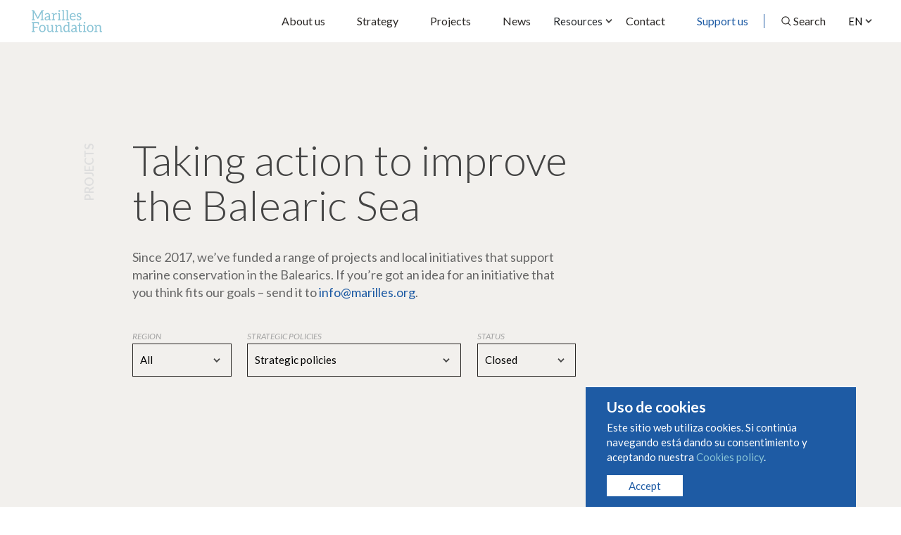

--- FILE ---
content_type: text/html; charset=UTF-8
request_url: https://marilles.org/en/projects?_&status=closed
body_size: 6727
content:
<!doctype html>
<html lang="en">
    <head>
        <meta charset="utf-8">
        <meta http-equiv="X-UA-Compatible" content="IE=edge">
        <meta name="viewport" content="width=device-width, initial-scale=1">

        
        <title>Projects - Marilles Foundation</title>
<meta name="description" content="Taking action to improve the Balearic Sea"/>

<meta property="og:title" content="Projects - Marilles Foundation"/>
<meta property="og:description" content="Taking action to improve the Balearic Sea"/>
<meta property="og:image" content=""/>

<meta property="og:type" content="website"/>
<meta property="og:url" content="https://marilles.org/en/projects?_&amp;status=closed"/>
<meta property="og:locale" content="en"/>

        <!-- Favicon -->
        <link type="image/png" rel="shortcut icon" href="https://marilles.org/images/xfavicon.png.pagespeed.ic.oSSXIfLq2X.webp">

        <!-- Fonts -->
        

        <!-- Libs -->
                <link rel="stylesheet" href="https://cdnjs.cloudflare.com/ajax/libs/Swiper/4.5.0/css/swiper.min.css">

        <link href="https://marilles.org/css/bundle.css+ds-style.css.pagespeed.cc.tTuKzavuPr.css" rel="stylesheet"/>
        

                        <!-- Global site tag (gtag.js) - Google Analytics -->
        <script async src="https://www.googletagmanager.com/gtag/js?id=G-V89GJHYLFJ"></script>
        <script>window.dataLayer=window.dataLayer||[];function gtag(){dataLayer.push(arguments);}gtag('js',new Date());gtag('config','G-V89GJHYLFJ');</script>
    </head>
    <body class="projects " data-path="projects">
        <header class="header">
            <div class="header__brand">
                <a class="logo" href="https://marilles.org/en/home">
                    <img src="https://marilles.org/images/brand/logo-turquoise.svg" alt="Marilles Foundation">
                </a>
            </div>

            <div id="btn-general-menu">
                
                <span></span>
                <span></span>
                <span></span>
                <span></span>
            </div>

            <div class="header__navigation">
                <div class="header__nav-menu">
                    <div class="header__lang">
                                                <div class="dropdown desktop">
                            <button class="dropdown-toggle w-100 text-start" type="button" id="lang-selector" data-bs-toggle="dropdown" aria-expanded="false">
                                <span>EN</span>
                            </button>
                            <ul class="dropdown-menu" aria-labelledby="lang-selector">
                                                                    <li class="">
                                        <a class="no-barba" href="https://marilles.org/es/projects">ES</a>
                                    </li>
                                    
                                                                    <li class="">
                                        <a class="no-barba" href="https://marilles.org/ca/projects">CA</a>
                                    </li>
                                    
                                
                                                                    <li class="">
                                        <a class="no-barba" href="https://marilles.org/de/projects">DE</a>
                                    </li>
                                                            </ul>
                        </div>

                        <ul class="mobile">
                            <li class="">
                                <a class="no-barba" href="https://marilles.org/es/projects">ES</a>
                            </li>

                            <li class="">
                                <a class="no-barba" href="https://marilles.org/ca/projects">CA</a>
                            </li>

                            <li class="active">
                                <a class="no-barba" href="https://marilles.org/en/projects">EN</a>
                            </li>

                            <li class="">
                                <a class="no-barba" href="https://marilles.org/de/projects">DE</a>
                            </li>
                        </ul>
                    </div>

                    <nav class="barba-nav">
                        <ul id="main-menu">
                                                        <li class="menu-item"><a class="" href="https://marilles.org/en/about">About us</a></li>
                            <li class="menu-item"><a href="https://marilles.org/en/strategy">Strategy</a></li>
                            <li class="menu-item"><a href="https://marilles.org/en/projects">Projects</a></li>
                            <li class="menu-item"><a href="https://marilles.org/en/blog">News</a></li>
                            <li class="menu-item dropdown">
                                <button class="btn btn-outline-white dropdown-toggle" type="button" id="dd-recursos" data-bs-toggle="dropdown" aria-haspopup="true" aria-expanded="false">
                                  <span>Resources</span>
                                </button>
                                <div class="dropdown-menu" aria-labelledby="dd-recursos">
                                  <a href="https://marilles.org/en/reports" class="dropdown-item">Studies and reports</a>
                                  <a href="https://marilles.org/en/visores" class="dropdown-item">Viewers</a>
                                </div>
                            </li>
                            <li class="menu-item"><a href="mailto:info@marilles.org">Contact</a></li>
                            <li class="menu-item"><a class="highlight" href="https://marilles.org/en/support-us">Support us</a></li>
                            <li class="menu-item"><span class="separator"></span></li>
                            <li class="menu-item"><a href="#" id="searchTrigger">Search</a></li>
                        </ul>
                    </nav>
                </div>
            </div>
        </header>

        <div id="page-content">
            <div class="barba-container site-content" role="main">
                <main id="projects" class="page main">
    
    <section class="page__heading bg-light">
        
        <div class="container pb-5">
            <div class="row">
                <div class="col-12 col-md-12 col-lg-9 col-xl-8 g-0 section__title__container">
                    <h1 class="section__title__sup title-vertical px-4 px-md-0">Projects</h1>
                    <div class="section__title__content px-4 px-md-0">
                        <h2 class="h1 section__title h-intro fw-light">Taking action to improve<br/> the Balearic Sea</h2>
                        <p>Since 2017, we’ve funded a range of projects and local initiatives that support marine conservation in the Balearics. If you’re got an idea for an initiative that you think fits our goals – send it to <a href="mailto:info@marilles.org">info@marilles.org</a>.</p>
                        <div class="row">
                            <div class="col-12 col-md-3">
                                <div class="dropdown">
                                    <small>Region</small>
                                    <button class="dropdown-toggle w-100 text-start" type="button" id="ambit" data-bs-toggle="dropdown" aria-expanded="false">
                                        All                                    </button>
                                    <ul class="dropdown-menu" aria-labelledby="ambit">
                                        <li><a href="/en/projects?_&amp;status=closed" class="dropdown-item" data-scope="Todas">All</a></li>
                                        <li><a href="/en/projects?_&amp;status=closed&amp;scope=Baleares" class="dropdown-item " data-scope="Baleares">Balearics</a></li>
                                        <li><a href="/en/projects?_&amp;status=closed&amp;scope=Mallorca" class="dropdown-item " data-scope="Mallorca">Majorca</a></li>
                                        <li><a href="/en/projects?_&amp;status=closed&amp;scope=Menorca" class="dropdown-item " data-scope="Menorca">Menorca</a></li>
                                        <li><a href="/en/projects?_&amp;status=closed&amp;scope=Ibiza" class="dropdown-item " data-scope="Ibiza">Ibiza</a></li>
                                        <li><a href="/en/projects?_&amp;status=closed&amp;scope=Formentera" class="dropdown-item " data-scope="Formentera">Formentera</a></li>
                                        <li><a href="/en/projects?_&amp;status=closed&amp;scope=Cabrera" class="dropdown-item " data-scope="Cabrera">Cabrera</a></li>
                                        <li><a href="/en/projects?_&amp;status=closed&amp;scope=Dragonera" class="dropdown-item " data-scope="Dragonera">Dragonera</a></li>
                                        <li><a href="/en/projects?_&amp;status=closed&amp;scope=Mediterranean" class="dropdown-item " data-scope="Mediterranean">Mediterranean</a></li>
                                    </ul>
                                </div>
                            </div>
                            <div class="col-12 col-md-6">
                                <div class="dropdown">
                                    <small>Strategic policies</small>
                                    <button class="dropdown-toggle w-100 text-start" type="button" id="strategic-lines" data-bs-toggle="dropdown" aria-expanded="false">
                                        Strategic policies                                    </button>
                                    <ul class="dropdown-menu" aria-labelledby="strategic-lines">
                                        <li><a href="/en/projects?_&amp;status=closed" class="dropdown-item" data-scope="Todas">All</a></li>
                                        <li><a href="/en/projects?_&amp;status=closed&amp;strategy=protected-areas" class="dropdown-item " data-scope="protected-areas">Marine Protected Areas</a></li>
                                        <li><a href="/en/projects?_&amp;status=closed&amp;strategy=sustainable-fisheries" class="dropdown-item " data-scope="sustainable-fisheries">Sustainable fisheries</a></li>
                                        <li><a href="/en/projects?_&amp;status=closed&amp;strategy=species-habitats" class="dropdown-item " data-scope="species-habitats">Species and habitats</a></li>
                                        <li><a href="/en/projects?_&amp;status=closed&amp;strategy=pollution" class="dropdown-item " data-scope="pollution">Pollution and pressures</a></li>
                                        <li><a href="/en/projects?_&amp;status=closed&amp;strategy=blue-economy" class="dropdown-item " data-scope="blue-economy">Blue economy</a></li>
                                        <li><a href="/en/projects?_&amp;status=closed&amp;strategy=research" class="dropdown-item " data-scope="research">Research</a></li>
                                        <li><a href="/en/projects?_&amp;status=closed&amp;strategy=outreach" class="dropdown-item " data-scope="outreach">Outreach and training</a></li>

                                        
                                    </ul>
                                </div>
                            </div>
                            <div class="col-12 col-md-3">
                                <div class="dropdown">
                                    <small>Status</small>
                                    <button class="dropdown-toggle w-100 text-start" type="button" id="status" data-bs-toggle="dropdown" aria-expanded="false">
                                        Closed                                    </button>
                                    <ul class="dropdown-menu" aria-labelledby="status">
                                        <li><a href="/en/projects?_&amp;status=all" class="dropdown-item ">All</a></li>
                                        <li><a href="/en/projects?_&amp;status=active" class="dropdown-item ">Active</a></li>
                                        <li><a href="/en/projects?_&amp;status=closed" class="dropdown-item active">Closed</a></li>
                                    </ul>
                                </div>
                            </div>
                        </div>
                    </div>
                </div>
            </div>
        </div>
    </section>
    

    
    <section>
        <div class="container">
            <div class="row">
                <div class="col-12">
                    <h3 class="h-deco">Projects</h3>
                </div>
            </div>
                        <div class="row gx-lg-5 js-projects-container">
                                    <div class="project_item col-12 col-md-6 col-lg-4 hover_img hover_mark">
    <a href="https://marilles.org/en/project/recuperacion-del-pez-pipa">
        <picture class="ratio ratio-1x1">
            <img src="https://marilles.org/storage/media/2025/05/2259/thumb/x24721-thumb.jpg.pagespeed.ic.UhJDQUIliz.webp" alt="Marilles Fundation - Recovery of pipefish"/>
        </picture>
        <div class="project_item_content">
            <h3>Recovery of pipefish</h3>
            <p>Pipefish</p>
            <mark class="project_item_pseudolink">Read more</mark>
        </div>
    </a>
</div>
                                    <div class="project_item col-12 col-md-6 col-lg-4 hover_img hover_mark">
    <a href="https://marilles.org/en/project/gobernanza-participativa-a-la-reserva-marina-de-la-illa">
        <picture class="ratio ratio-1x1">
            <img src="https://marilles.org/storage/media/2025/05/2253/thumb/x9171-thumb.jpg.pagespeed.ic.t_nx7SITsO.webp" alt="Marilles Fundation - Participative governance in the Illa de l&#039;Aire Marine Reserve"/>
        </picture>
        <div class="project_item_content">
            <h3>Participative governance in the Illa de l&#039;Aire Marine Reserve</h3>
            <p>Participatory governance</p>
            <mark class="project_item_pseudolink">Read more</mark>
        </div>
    </a>
</div>
                                    <div class="project_item col-12 col-md-6 col-lg-4 hover_img hover_mark">
    <a href="https://marilles.org/en/project/calant-xarxes-tejiendo-redes-para-fomentar-el-consumo-s">
        <picture class="ratio ratio-1x1">
            <img src="https://marilles.org/storage/media/2025/05/2244/thumb/xndbs-fotos3-at-sebastiatorrensjpg1-thumb.jpg.pagespeed.ic.u58Du-HX_Q.webp" alt="Marilles Fundation - Promoting sustainable fishing and local consumption"/>
        </picture>
        <div class="project_item_content">
            <h3>Promoting sustainable fishing and local consumption</h3>
            <p>Calant Xarxes</p>
            <mark class="project_item_pseudolink">Read more</mark>
        </div>
    </a>
</div>
                                    <div class="project_item col-12 col-md-6 col-lg-4 hover_img hover_mark">
    <a href="https://marilles.org/en/project/avanzando-hacia-la-proteccion-estricta-del-mar-balear">
        <picture class="ratio ratio-1x1">
            <img src="https://marilles.org/storage/media/2025/05/2229/thumb/xmiquelgomila-puigdenros-peixos-thumb.jpg.pagespeed.ic.KgOz6jY-Je.webp" alt="Marilles Fundation - Moving towards strict protection of the Balearic Sea"/>
        </picture>
        <div class="project_item_content">
            <h3>Moving towards strict protection of the Balearic Sea</h3>
            <p>Marine Protected Areas</p>
            <mark class="project_item_pseudolink">Read more</mark>
        </div>
    </a>
</div>
                                    <div class="project_item col-12 col-md-6 col-lg-4 hover_img hover_mark">
    <a href="https://marilles.org/en/project/emp-y-conservacion-del-caballito-de-mar">
        <picture class="ratio ratio-1x1">
            <img src="https://marilles.org/storage/media/2024/08/1992/thumb/990-thumb.jpg" alt="Marilles Fundation - MPAs and seahorse conservation"/>
        </picture>
        <div class="project_item_content">
            <h3>MPAs and seahorse conservation</h3>
            <p>VELLMARÍ Association</p>
            <mark class="project_item_pseudolink">Read more</mark>
        </div>
    </a>
</div>
                                    <div class="project_item col-12 col-md-6 col-lg-4 hover_img hover_mark">
    <a href="https://marilles.org/en/project/foro-de-la-sociedad-civil-1">
        <picture class="ratio ratio-1x1">
            <img src="https://marilles.org/storage/media/2022/06/1335/thumb/forum-1200-thumb.jpg" alt="Marilles Fundation - Forum civil society 2024"/>
        </picture>
        <div class="project_item_content">
            <h3>Forum civil society 2024</h3>
            <p>To emerge from the crisis by moving towards a fairer.</p>
            <mark class="project_item_pseudolink">Read more</mark>
        </div>
    </a>
</div>
                                    <div class="project_item col-12 col-md-6 col-lg-4 hover_img hover_mark">
    <a href="https://marilles.org/en/project/mediterranean-islands-collective">
        <picture class="ratio ratio-1x1">
            <img src="https://marilles.org/storage/media/2022/09/1443/thumb/crete-gavdos-cap-kefali-gelly-kallinikou-bertrand-j1a1517c-louis-marie-preau-thumb.jpg" alt="Marilles Fundation - Mediterranean Islands Collective"/>
        </picture>
        <div class="project_item_content">
            <h3>Mediterranean Islands Collective</h3>
            <p>Preserving the biodiversity of the Mediterranean Islands.</p>
            <mark class="project_item_pseudolink">Read more</mark>
        </div>
    </a>
</div>
                                    <div class="project_item col-12 col-md-6 col-lg-4 hover_img hover_mark">
    <a href="https://marilles.org/en/project/webinarios-para-profesionales-de-las-amp">
        <picture class="ratio ratio-1x1">
            <img src="https://marilles.org/storage/media/2022/07/1374/thumb/parc-national-des-calanques-france-c-gip-des-calanques-thumb.jpg" alt="Marilles Fundation - Webinars for MPA professionals"/>
        </picture>
        <div class="project_item_content">
            <h3>Webinars for MPA professionals</h3>
            <p>Interreg-Europarc</p>
            <mark class="project_item_pseudolink">Read more</mark>
        </div>
    </a>
</div>
                                    <div class="project_item col-12 col-md-6 col-lg-4 hover_img hover_mark">
    <a href="https://marilles.org/en/project/together-for-the-med">
        <picture class="ratio ratio-1x1">
            <img src="https://marilles.org/storage/media/2022/07/1369/thumb/xjonas-jacobsson-hdjeq7-a-yq-unsplash-thumb.jpg.pagespeed.ic.2BVzbR5U3M.webp" alt="Marilles Fundation - Together for the Med"/>
        </picture>
        <div class="project_item_content">
            <h3>Together for the Med</h3>
            <p>To reduce fishing pressure on marine biodiversity.</p>
            <mark class="project_item_pseudolink">Read more</mark>
        </div>
    </a>
</div>
                            </div>
            
            
                        <div class="row load-more">
                <div class="js-pagination-more-jxr" data-endpoint="https://marilles.org/en/projects?page=2" data-container=".js-projects-container">
                    <span class="btn btn-primary">Load more</span>
                </div>

                <div class="js-is-loading" style="display: none;">
                    ...
                </div>
            </div>
                </div>
    </section>

        <section class="bg-light">
        <div class="container">
            <div class="row">
                <div class="col-12">
                    <h3 class="h-deco">Case study</h3>
                </div>
            </div>
            <div class="row gx-lg-5">
                
                <div class="project_item_highlight col-12 hover_img mb-0">
                    <a href="https://marilles.org/en/project/campamento-de-buceo-en-formentera">
                        <picture class="ratio ratio-4x3">
                            <img src="https://marilles.org/storage/media/2020/04/502/thumb/xweb-divecamp2-thumb.jpg.pagespeed.ic.14NWZOF72t.webp" alt="Marilles Foundation">
                        </picture>
                        <div class="project_item_content">
                            <div class="project_item_label_wrap">
                                <div class="project_item_label">
                                    <span class="project_item_label_dot"></span>
                                    <span>
                                        Ibiza,Formentera
                                    </span>
                                </div>
                                
                            </div>
                            <h2>Dive camps in Formentera and Mallorca</h2>
                            <p>Vellmarí diving centre and association</p>
                            <mark class="project_item_pseudolink">Read more</mark>
                        </div>
                    </a>
                </div>
                
            </div>
        </div>
    </section>
    
    <aside id="support-us-call" class="section block-padding call-to-action section__bg-image">
    <img class="image__background" src="https://marilles.org/images/static/xinvolved.jpg.pagespeed.ic.vagEWYkaJy.webp" alt="Get involved">
    <div class="container section__center">
        <p class="section__title__sup">Get involved</p>
        <h3 class="section__title title">The moment is now</h3>
        <p>We really can make the Balearic Islands a world-leading example of marine conservation.<br/> Help make it happen.</p>
        <a href="https://marilles.org/en/support-us" class="btn btn-transparent">Support us</a>
    </div>
</aside>

</main>
            </div>
        </div>

        
        <aside class="newsletter">
    <div class="container">
        <div class="row">
           

            <div class="col-12">

                
                                    <form action="https://marilles.us18.list-manage.com/subscribe?u=37338d1dc6c697aa8cb626531&id=c1c9055d0b" method="post" id="mc-embedded-subscribe-form" name="mc-embedded-subscribe-form">
                                
                
                
                    <input type="text" id="mce-EMAIL" name="EMAIL" placeholder="Enter your email address to receive our news" required>
                    <input name="subscribe" id="mc-embedded-subscribe" class="btn btn-submit" type="submit" name="newsletter-ok" value="Send">
                </form>


            </div>
        </div>
    </div>

</aside>
        

        
        <footer class="footer">

            

            <div class="footer__main">
                <div class="container">
                    <div class="footer__logo">
                        <picture>
                            <img src="https://marilles.org/images/brand/brand-fit.svg" alt="Marilles Foundation">
                        </picture>
                    </div>
                    <div class="row">
                        <div class="col-12 col-md-6 col-lg-4">
                            <div class="toggle">
                                <div class="toggle__header">
                                    <h3>Sitemap</h3>
                                </div>
                                <div class="toggle__content">
                                    <ul class="footer__nav">
                                        <li><a href="https://marilles.org/en/home">Home</a></li>
                                        <li><a href="https://marilles.org/en/about">About us</a></li>
                                        <li><a href="https://marilles.org/en/strategy">Strategy</a></li>
                                        <li><a href="https://marilles.org/en/projects">Projects</a></li>
                                        <li><a href="https://marilles.org/en/blog">News</a></li>
                                        <li><a href="https://marilles.org/en/support-us">Support us</a></li>
                                        <!-- <hr />
                                        <li><a href="">Sección SEO 1</a></li>
                                        <li><a href="">Sección SEO 2</a></li>
                                        <li><a href="">Sección SEO 3</a></li>
                                        <li><a href="">Sección SEO 4</a></li>
                                        <li><a href="">Sección SEO 5</a></li>
                                        <li><a href="">Sección SEO 6</a></li> -->
                                    </ul>
                                </div>
                            </div>
                        </div>
                        <div class="col-12 col-md-6 col-lg-4">
                            <div class="toggle">
                                <div class="toggle__header">
                                    <h3>Projects</h3>
                                </div>
                                <div class="toggle__content">
                                    <ul class="footer__nav">
                                                                                    <li><a href="https://marilles.org/en/project/jornadas-para-la-conservacion-de-la-biodiversidad-marin">
                                                Conference on the Conservation of Balearic Marine Biodiversity
                                            </a></li>
                                                                                    <li><a href="https://marilles.org/en/project/recuperacion-del-pez-pipa">
                                                Recovery of pipefish
                                            </a></li>
                                                                                    <li><a href="https://marilles.org/en/project/gobernanza-participativa-a-la-reserva-marina-de-la-illa">
                                                Participative governance in the Illa de l&#039;Aire Marine Reserve
                                            </a></li>
                                                                                    <li><a href="https://marilles.org/en/project/calant-xarxes-tejiendo-redes-para-fomentar-el-consumo-s">
                                                Promoting sustainable fishing and local consumption
                                            </a></li>
                                                                                    <li><a href="https://marilles.org/en/project/avanzando-hacia-la-proteccion-estricta-del-mar-balear">
                                                Moving towards strict protection of the Balearic Sea
                                            </a></li>
                                                                            </ul>
                                </div>
                            </div>
                            <div class="toggle">
                                <div class="toggle__header">
                                    <h3>News</h3>
                                </div>
                                <div class="toggle__content">
                                    <ul class="footer__nav">
                                                                                    <li><a href="https://marilles.org/en/post/los-beneficios-ambientales-y-economicos-de-la-proteccio">
                                                Los beneficios ambientales y económicos de la protección del mar
                                            </a></li>
                                                                                    <li><a href="https://marilles.org/en/post/2-foro-participativo-de-la-reserva-marina-de-la-illa-de">
                                                2º Foro Participativo de la Reserva Marina de la Illa de l’Aire
                                            </a></li>
                                                                                    <li><a href="https://marilles.org/en/post/la-calidad-del-agua-del-mar-balear-cierra-las-ii-jornad">
                                                The quality of Balearic Sea water closes the II Marine Biodiversity Conference
                                            </a></li>
                                                                                    <li><a href="https://marilles.org/en/post/conservacion-de-los-mamiferos-marinos-en-el-mar-balear">
                                                Conservation of marine mammals in the Balearic Sea
                                            </a></li>
                                                                                    <li><a href="https://marilles.org/en/post/participamos-en-el-encuentro-anual-de-la-med-sea-allian">
                                                We participated in the annual meeting of the Med Sea Alliance
                                            </a></li>
                                                                            </ul>
                                </div>
                            </div>
                        </div>
                        <div class="col-12 col-lg-4">
                            <div class="row">
                                <div class="col-12 col-md-6 col-lg-12">
                                    <h3>Follow us</h3>
                                    <ul class="redes">
    <li><div><a href="https://www.instagram.com/marillesfoundation/" target="_blank" rel="nofollow"><i class="fab fa-instagram"></i></a></div></li>
    <li><div><a href="https://www.facebook.com/marillesfoundation" target="_blank" rel="nofollow"><i class="fab fa-facebook"></i></a></div></li>
    <li><div><a href="https://twitter.com/MarillesFund" target="_blank" rel="nofollow"><i class="fab fa-twitter"></i></a></div></li>
    <li><div><a href="https://www.youtube.com/channel/UCqZPp31oLjY17rF0yRlh8wQ/featured" target="_blank" rel="nofollow"><i class="fab fa-youtube"></i></a></div></li>
</ul>
                                    
                                    <h3></h3>
                                                                                                                <a class="btn btn-block btn-primary" href="mailto:info@marilles.org">CONTACT US</a>
                                                                                                            
                                    <h3>Support us</h3>
                                    <p>It is within our reach to make the Balearic Sea a world-leading example of marine conservation.</p>

                                                                                                                <a class="btn btn-block btn-primary" href="https://marilles.org/en/support-us">SUPPORT US</a>
                                                                                                                                            </div>
                                <div class="col-12 col-md-6 col-lg-12">
                                    <h3>Annual Report</h3>
                                    <p><a href="https://marilles.org/images/report/INFORME_5_ANYS_DEF_EN.pdf">Download</a> the Marilles annual report. We have lots of ongoing projects and many more in the making.</p>
                                </div>
                                <div class="col-12 col-md-6 col-lg-12">
                                    <p><a href="https://marilles.org/images/report/INFORME_5_ANYS_DEF_EN.pdf">Impact Report 2018–2023</a><br><a href="https://marilles.org/images/report/INFORME_5_ANYS_DEF_DE.pdf">Programm zum Erhalt des Balearen-Meeres Lagebericht 2018-2023</a></p>
                                </div>
                            </div>
                        </div>
                    </div>
                </div>
            </div>

            <div class="footer__legal">
                <div class="container">
                    <div class="footer__logo"></div>
                    <div class="row">
                        <div class="col-12 col-lg-8 order-lg-last">
                            <ul class="legal-menu">
                                <li><a href="https://marilles.org/en/condiciones-uso">Condiciones de uso y contratación</a></li>
                                <li><a href="https://marilles.org/en/politica-cookies">Cookies policy</a></li>
                                <li><a href="https://marilles.org/en/politica-privacidad">Privacy policy</a></li>
                            </ul>
                        </div>
                        <div class="col-12 col-lg-4 order-lg-first">
                            <ul>
                                <li>© Marilles Foundation</li>
                            </ul>
                        </div>
                    </div>
                </div>
            </div>
        </footer>
        

        <div id="cookies" class="cookies-warning" style="display:none;">
            <h6>Uso de cookies</h6>
            <p>Este sitio web utiliza cookies. Si continúa navegando está dando su consentimiento y aceptando nuestra <a href="https://marilles.org/en/politica-cookies" target="_blank" data-link>Cookies policy</a>. </p>
                <button class="btn btn-white" onclick="javascript:$('#cookies').fadeOut();acceptCookies();">Accept</button>
        </div>

        
        <section class="ds-search" style="display: none;">
    <div class="backdrop"></div>

    <div class="scrollable">
        <div class="close-container">
            <div class="close">
                <span><i class="far fa-times"></i></span>
                <span>Close</span>
            </div>
        </div>
    
        <div class="search">
            <div class="search-header">
                <div class="search-bar-container">
                    <div class="search-bar">
                        <i class="far fa-search"></i>
                        <input type="text" placeholder="Search" name="ds-search">
                        <i class="far fa-long-arrow-right"></i>
                    </div>
                </div>
                <div class="searh-result-count-container">
                    <small><span class="ds-total-results">0</span> results found</small>
                </div>
            </div>
    
            <div class="search-body">
                <div class="results">
                </div>
                <div class="pagination disabled">
                    <div class="previous disabled">
                        <div>Previous</div>
                    </div>
                    <div class="step">
                        <div>
                            Page <span class="ds-current-page">1</span> of <span class="ds-total-pages">1</span>                        </div>
                    </div>
                    <div class="next disabled">
                        <div>Next</div>
                    </div>
                </div>
            </div>
        </div>
    </div>
</section>
        

        <div class="main-curtain">
        </div>

        <div class="init-curtain">
            <picture class="main-curtain__logo">
                <img src="https://marilles.org/images/brand/logo-white.svg" alt="Marilles Foundation">
            </picture>
        </div>

        <script src="https://marilles.org/js/ds-script.js.pagespeed.ce.3asaJYKAOq.js"></script>
        <script src="https://marilles.org/js/bundle.js.pagespeed.ce.RAZgjJt5l_.js"></script>
        <script>//<![CDATA[
function onFormSuccess($form,data){if($form.attr('action')=='https://marilles.org/donate'){$('#redsys_form').submit();}else{$('#js-form-success').slideToggle();$('form').slideToggle();}}function onFormError($form,errorBag){$('#js-form-error-message').show();}function onFormBeforeSend($form){$order=$("input[name='payment-order']");if($order.length>0){$("input[name='order']").val($order.val());}}function enableForms(){$('[ajax-form]').on('submit',function(e){var data=[];var $that=$(e.currentTarget);if($that.attr('data-isLoading')==='true'){console.log('⏳ Form already loading');e.stopPropagation();return false;}if(typeof onFormBeforeSend==='function'){onFormBeforeSend($that);}$that.attr('data-isLoading',true);$that.find('small').hide();$that.find('.has-error').removeClass('has-error');$('#js-form-error, .js-form-error').html('<ul></ul>').hide();data=$that.serializeArray();data._token=$that.find("input[name='_token']").val();$.ajaxSetup({headers:{'X-CSRF-TOKEN':data._token}});$.post($that.attr('action'),data).done(function(jxr){if(typeof onFormSuccess==='function'){onFormSuccess($that,jxr);}}).fail(function(jxr){var errorBag=jxr.responseJSON.errors?jxr.responseJSON.errors:jxr.responseJSON;console.warn('🚨 Validation errors',errorBag,jxr);Object.keys(errorBag).forEach(function(item,index){var error=errorBag[item];if($('#js-form-error').length){$('#js-form-error ul').append('<li>'+error+'</li>');}$that.find("[name='"+item+"']").closest('div').addClass('has-error').find('small').addClass('text-danger').text(error).show();$that.find("small[data-input='"+item+"']").addClass('text-danger').text(error).show();});if(typeof onFormError==='function'){onFormError($that,errorBag);}$('#js-form-error').show();}).always(function(){$that.removeAttr('data-isLoading');});e.preventDefault();return false;});}$(function(){enableForms();});onAjaxReady.push(enableForms);
//]]></script>

        <script>var searchModal=new SearchModal(document.querySelector(".ds-search"),"https://marilles.org/en/search");$(document).on('click','#searchTrigger',function(e){searchModal.open();});</script>
        
    </body>
</html>


--- FILE ---
content_type: text/javascript
request_url: https://marilles.org/js/ds-script.js.pagespeed.ce.3asaJYKAOq.js
body_size: 1085
content:
class SearchModal {
	url;
	element;
	inputElement;
	resultElement;
	countElement;
	currentPageElement;
	totalPagesElement;
	nextPageElement;
	previousPageElement;
	timeout = null;
	currentPage;
	pageCount;

	constructor(
		modalElement,
		url
	) {
		this.element = modalElement;
		this.url = url;
		this.init();
	}

	init() {
		this.element.querySelector(".close").addEventListener("click", this.close.bind(this));
		this.resultElement = this.element.querySelector(".results");
		this.countElement = this.element.querySelector(".ds-total-results");
		this.currentPageElement = this.element.querySelector(".ds-current-page");
		this.totalPagesElement = this.element.querySelector(".ds-total-pages");
		this.nextPageElement = this.element.querySelector(".next");
		this.paginationElement = this.element.querySelector(".pagination");
		this.previousPageElement = this.element.querySelector(".previous");
		this.inputElement = this.element.querySelector("input[name='ds-search']");
		if (this.inputElement) {
			this.inputElement.addEventListener("input", this.typing.bind(this));
		}
		else {
			throw new Error("Missing search input");
		}
		this.nextPageElement.addEventListener("click", this.nextPage.bind(this));
		this.previousPageElement.addEventListener("click", this.previosPage.bind(this));

		
	}

	open() {
		this.inputElement.value = "";
		let element = this.element;
		element.style.display = "flex";
		setTimeout(() => {
			element.style.opacity = "1";
		}, 10);
	}

	close() {
		let self = this;
		let element = this.element;
		element.style.opacity = 0;
		setTimeout(() => {
			element.style.display = "none";
			self.#clear();
		}, 300);
	}

	async search() {
		const timeout = this.timeout;
		const searchValue = this.inputElement.value ?? null;
		if (!searchValue) {
			return;
		}

		let url = new URL(this.url);
		url.searchParams.append("s", searchValue);
		const result = await fetch(url, {
			"Accept": "application/json",
		})
		.then(response => {
			return response.json();
		});

		if (timeout == this.timeout) {
			this.#refresh(result);
		}
	}

	typing() {
		let timeout = window.setTimeout(function() {
			if (this.timeout == timeout) {
				this.search();
			}
		}.bind(this), 200);
		this.timeout = timeout;
	}

	#refresh(result) {
		this.#clear();
		this.resultElement.innerHTML = result.html;
		for (const link of this.resultElement.querySelectorAll(".result a")) {
			link.addEventListener("click", this.close.bind(this));
		}
		if (result.list) {
			const totalCount = Object.keys(result.list).length;
			this.countElement.innerHTML = totalCount.toString();

			if (totalCount > 0) {
				const pages = Math.ceil(totalCount / 3);
				this.pageCount = pages;
				this.totalPagesElement.innerHTML = pages;
				this.resultElement.querySelector(".page").classList.add("active"); // first page
				if (pages > 1) {
					this.nextPageElement.classList.remove("disabled");
					this.paginationElement.classList.remove("disabled");
				}else{
					this.paginationElement.classList.add("disabled");

				}
			}
		}
	}

	#clear() {
		this.resultElement.innerHTML = "";
		this.countElement.innerHTML = 0;
		this.currentPageElement.innerHTML = 1;
		this.totalPagesElement.innerHTML = 1;
		this.pageCount = 0;
		this.#changePage(0);
	}

	nextPage(e) {
		if (e.target.classList.contains("disabled")) {
			return;
		}

		const next = this.currentPage + 1;
		if (next < this.pageCount) {
			this.#changePage(next);
		}
	}

	previosPage(e) {
		if (e.target.classList.contains("disabled")) {
			return;
		}

		const previous = this.currentPage - 1;
		if (previous >= 0) {
			this.#changePage(previous);
		}
	}

	#changePage(page) {
		this.currentPageElement.innerHTML = page;
		try {
			this.resultElement.querySelector(`.page.active`).classList.remove("active");
			this.resultElement.querySelector(`.page[data-page="${page}"]`).classList.add("active");
		} catch (error) {
			
		}
		this.currentPage = page;
		this.currentPageElement.innerHTML = this.currentPage + 1;
		this.#updatePageButtons();
	}

	#updatePageButtons() {
		this.nextPageElement.classList.add("disabled");
		this.previousPageElement.classList.add("disabled");

		if (this.currentPage > 0) {
			this.previousPageElement.classList.remove("disabled");
		}

		if (this.currentPage + 1 < this.pageCount) {
			this.nextPageElement.classList.remove("disabled");
		}
	}
}

--- FILE ---
content_type: image/svg+xml
request_url: https://marilles.org/images/brand/brand-fit.svg
body_size: 368119
content:
<?xml version="1.0" encoding="utf-8"?>
<!-- Generator: Adobe Illustrator 21.1.0, SVG Export Plug-In . SVG Version: 6.00 Build 0)  -->
<svg version="1.1" id="Capa_1" xmlns="http://www.w3.org/2000/svg" xmlns:xlink="http://www.w3.org/1999/xlink" x="0px" y="0px"
	 viewBox="0 0 642.1 427.8" style="enable-background:new 0 0 642.1 427.8;" xml:space="preserve">
<style type="text/css">
	.st0{fill:#94C7E6;}
	.st1{fill:#245B97;}
</style>
<g>
	<path class="st0" d="M379.8,417.9c-0.5-0.1-2.1-0.4-4.7-0.9v-20.5c0-4.8-1.2-8.6-3.5-11.4c-2.5-2.9-5.9-4.3-10.4-4.3
		c-5.1,0-9.7,2.3-13.5,6.8l-0.6-4.5c-0.3-1-1-1.5-2-1.5h-10.2v3.5c0,0.8,0.4,1.3,1.2,1.5c0.5,0.1,2.1,0.4,4.7,0.9V417l-4.7,0.9
		c-0.8,0.1-1.2,0.7-1.2,1.5v3.5H354v-3.5c0-0.8-0.5-1.3-1.3-1.5c-3-0.6-4.5-0.9-4.7-0.9v-24.6c3.4-3.9,7.2-5.8,11.2-5.8
		c5.8,0,8.7,3.3,8.7,9.9v26.4h13.2v-3.5C381.1,418.6,380.6,418.1,379.8,417.9z"/>
	<path class="st0" d="M427.1,417.9c-0.5-0.1-2.1-0.4-4.7-0.9v-54.2h-14v3.5c0,0.8,0.5,1.3,1.3,1.5s2.6,0.5,5.4,0.9v17v0
		c-3-3.3-6.7-5-11.4-5c-5.4,0-9.8,2-13.1,6.2c-3.2,4-4.8,9.1-4.8,15.4c0,6.9,1.5,12.1,4.3,15.8c2.7,3.6,6.5,5.4,11.4,5.4
		c5.4,0,10-2.3,13.9-7.1l0.7,5c0.3,1,1,1.5,2,1.5h10.2v-3.5C428.3,418.6,427.9,418.1,427.1,417.9z M415.1,411.4
		c-3.1,4.2-6.8,6.2-11.2,6.2c-1.7,0-3.2-0.3-4.5-0.9c-4.1-1.8-6.1-6.6-6.1-14.4c0-5.1,1-9,3.1-11.8c2.1-2.7,5.1-4.1,9.1-4.1
		s7.2,1.7,9.6,4.9V411.4z"/>
	<path class="st0" d="M618.4,417.9c-0.5-0.1-2.1-0.4-4.7-0.9v-20.5c0-4.8-1.2-8.6-3.5-11.4c-2.5-2.9-5.9-4.3-10.4-4.3
		c-5.1,0-9.7,2.3-13.5,6.8l-0.6-4.5c-0.3-1-1-1.5-2-1.5h-10.2v3.5c0,0.8,0.4,1.3,1.2,1.5c0.5,0.1,2.1,0.4,4.7,0.9V417l-4.7,0.9
		c-0.8,0.1-1.2,0.7-1.2,1.5v3.5h19.1v-3.5c0-0.8-0.5-1.3-1.3-1.5c-3-0.6-4.5-0.9-4.7-0.9v-24.6c3.4-3.9,7.2-5.8,11.2-5.8
		c5.8,0,8.7,3.3,8.7,9.9v26.4h13.2v-3.5C619.7,418.6,619.2,418.1,618.4,417.9z"/>
	<path class="st0" d="M562.5,386.6c-1.7-1.9-3.8-3.3-6.2-4.3s-5.1-1.5-8.2-1.5c-3,0-5.8,0.5-8.2,1.5s-4.5,2.4-6.2,4.3
		c-1.7,1.8-3.1,4.1-4,6.7c-0.9,2.6-1.4,5.6-1.4,8.8c0,3.2,0.5,6.2,1.4,8.8c1,2.6,2.3,4.8,4,6.7c1.7,1.9,3.8,3.3,6.2,4.3
		s5.2,1.5,8.2,1.5s5.8-0.5,8.2-1.5s4.5-2.4,6.2-4.3c1.7-1.8,3-4.1,3.9-6.7s1.4-5.5,1.4-8.8c0-3.2-0.5-6.2-1.4-8.8
		C565.5,390.7,564.2,388.5,562.5,386.6z M557.3,413.7c-2,2.8-5.1,4.1-9.2,4.3c-2.1,0-3.9-0.4-5.4-1.1c-1.5-0.8-2.8-1.8-3.8-3.1
		s-1.8-3-2.3-4.9c-0.5-1.9-0.8-4.2-0.8-6.6c0-2.4,0.3-4.6,0.8-6.6c0.5-1.9,1.3-3.5,2.3-4.9c1-1.4,2.3-2.4,3.8-3.1s3.3-1.1,5.4-1.1
		c4.1,0,7.2,1.3,9.2,4.1c2,2.7,3,6.6,3,11.5C560.3,407.1,559.3,411,557.3,413.7z"/>
	<path class="st0" d="M273.5,386.6c-1.7-1.9-3.8-3.3-6.2-4.3c-2.5-1-5.2-1.5-8.2-1.5s-5.8,0.5-8.2,1.5c-2.4,1-4.5,2.4-6.2,4.3
		c-1.7,1.8-3.1,4.1-4,6.7c-0.9,2.6-1.4,5.6-1.4,8.8c0,3.2,0.5,6.2,1.4,8.8c1,2.6,2.3,4.8,4,6.7c1.7,1.9,3.8,3.3,6.2,4.3
		s5.2,1.5,8.2,1.5s5.8-0.5,8.2-1.5s4.5-2.4,6.2-4.3c1.7-1.8,3-4.1,3.9-6.7c0.9-2.6,1.4-5.5,1.4-8.8c0-3.2-0.5-6.2-1.4-8.8
		C276.5,390.7,275.2,388.5,273.5,386.6z M268.2,413.7c-2,2.8-5,4.1-9.2,4.3c-2.1,0-3.9-0.4-5.4-1.1c-1.5-0.8-2.8-1.8-3.8-3.1
		s-1.8-3-2.3-4.9c-0.5-1.9-0.8-4.2-0.8-6.6c0-2.4,0.3-4.6,0.8-6.6c0.5-1.9,1.3-3.6,2.3-4.9c1-1.4,2.3-2.4,3.8-3.1s3.3-1.1,5.4-1.1
		c4.1,0,7.2,1.3,9.2,4.1c2,2.7,3,6.6,3,11.5C271.2,407.1,270.2,411,268.2,413.7z"/>
	<path class="st0" d="M327.8,417.9c-0.5-0.1-2.1-0.4-4.7-0.9v-35.4h-13.2v3.5c0,0.8,0.5,1.3,1.3,1.5c2.6,0.5,4.1,0.8,4.6,0.9v24.6h0
		c-3.4,3.8-7.1,5.7-11.2,5.7c-3,0-5.2-0.9-6.6-2.6c-1.5-1.7-2.2-4.2-2.2-7.3v-26.5h-13.2v3.5c0,0.8,0.4,1.3,1.2,1.5
		c0.5,0.1,2.1,0.4,4.7,0.9v20.5c0,4.9,1.2,8.7,3.5,11.4c2.5,2.9,6,4.3,10.4,4.3c5.2,0,9.8-2.2,13.8-6.6l0.6,4.5c0.3,1,1,1.5,2,1.5
		h10.3v-3.5C329.1,418.6,328.6,418.1,327.8,417.9z"/>
	<path class="st0" d="M469.5,417.8c-0.5-0.1-2.9-0.6-4-0.8v-20.6c0-2.3-0.3-4.5-0.9-6.4c-0.6-2-1.6-3.6-2.8-5s-2.7-2.4-4.5-3.2
		c-1.8-0.7-3.9-1.1-6.2-1.1c-3.2,0-6.2,0.5-8.8,1.6c-2.6,1.1-5.1,2.8-7.4,5l1.3,2.3c0.2,0.4,0.5,0.7,0.9,1s0.8,0.4,1.3,0.4
		c0.6,0,1.3-0.2,1.9-0.7c0.6-0.4,1.4-0.9,2.3-1.5c0.9-0.5,2-1,3.2-1.5s2.7-0.7,4.5-0.7c2.7,0,4.7,0.8,6.1,2.5
		c1.4,1.7,2.1,4.2,2.1,7.4v3.3c-4.7,0-8.7,0.3-11.9,1.1c-3.3,0.8-5.9,1.7-7.9,2.9c-2,1.1-3.5,2.5-4.4,4s-1.4,3.1-1.4,4.7
		c0,1.9,0.3,3.5,0.9,4.9c0.6,1.4,1.5,2.5,2.5,3.4c1.1,0.9,2.3,1.5,3.7,2s2.9,0.7,4.5,0.7s3-0.1,4.3-0.4c1.3-0.3,2.6-0.7,3.7-1.2
		c1.2-0.6,2.3-1.2,3.3-2c1-0.7,2.1-1.6,3.2-2.6l0.8,3.8c0.2,0.7,0.5,1.2,0.9,1.4c0.4,0.2,1,0.3,1.7,0.3h8.5v-3.5h0
		C470.9,418.6,470.4,418,469.5,417.8z M455.9,415.2c-0.9,0.6-1.8,1.2-2.7,1.7s-1.9,0.8-3,1.1c-1,0.3-2.2,0.4-3.5,0.4
		c-1,0-1.9-0.2-2.7-0.4s-1.5-0.6-2.1-1.1c-0.6-0.6-1-1.2-1.4-2c-0.3-0.8-0.5-1.7-0.5-2.8c0-1.1,0.3-2.2,1-3.1
		c0.7-0.9,1.7-1.7,3.2-2.4c1.4-0.7,3.4-1.3,5.7-1.7c2.4-0.4,5.1-0.6,8.5-0.6v8.6C457.6,413.7,456.8,414.5,455.9,415.2z"/>
	<path class="st0" d="M522.5,417.9c-0.8-0.1-4.7-0.9-4.7-0.9v-35.4h-13.2v3.5c0,0.7,0.5,1.4,1.2,1.5c0.8,0.1,4.7,0.9,4.7,0.9V417
		c0,0-4,0.8-4.7,0.9c-0.7,0.1-1.2,0.8-1.2,1.5v3.5h19.1v-3.5h0C523.7,418.7,523.1,418.1,522.5,417.9z"/>
	<path class="st0" d="M194.4,367.9c0,0.8,0.4,1.3,1.2,1.5c0.5,0.1,2.1,0.4,4.7,0.9V417l-4.7,0.9c-0.8,0.1-1.2,0.7-1.2,1.5v3.5h19.8
		v-3.5c0-0.8-0.4-1.3-1.2-1.5c-2.5-0.4-4-0.8-4.7-0.9v-19.2h22.3v-6.5h-22.3v-20.5h23.3c0.4,4,0.5,6.1,0.6,6.3
		c0.2,0.9,0.8,1.4,1.7,1.4h4v-14.1h-43.5V367.9z"/>
	<path class="st0" d="M516.1,363.6c-0.6-0.3-1.3-0.4-2-0.4s-1.4,0.1-2,0.4c-0.6,0.2-1.1,0.6-1.6,1.1s-0.8,1.1-1.1,1.7
		c-0.3,0.6-0.4,1.3-0.4,2s0.1,1.4,0.4,2c0.3,0.6,0.6,1.1,1.1,1.6c0.4,0.5,1,0.8,1.6,1.1s1.3,0.4,2,0.4s1.4-0.1,2-0.4
		c0.7-0.2,1.2-0.6,1.7-1.1c0.4-0.4,0.8-1,1.1-1.6c0.3-0.6,0.4-1.3,0.4-2s-0.1-1.4-0.4-2c-0.2-0.7-0.6-1.2-1.1-1.7
		S516.7,363.9,516.1,363.6z"/>
	<polygon class="st0" points="361.2,380.8 361.2,380.8 361.2,380.8 	"/>
	<path class="st0" d="M496.2,415.7c-0.3,0-0.5,0.1-0.8,0.3c-0.2,0.2-0.6,0.5-1,0.7c-0.5,0.3-0.9,0.5-1.5,0.7s-1.2,0.3-2,0.3
		c-1.4,0-2.5-0.5-3.3-1.3c-0.9-0.9-1.3-2.2-1.3-3.9v-24.9h11.9v-5.3h-11.9V368h-3.7c-0.4,0-0.8,0.1-1.1,0.4s-0.4,0.6-0.5,1
		l-1.7,12.8l-6.8,0.9v2.9c0,0.5,0.2,0.9,0.5,1.2s0.7,0.4,1.1,0.4h5V413c0,3.4,0.8,6.1,2.6,7.9c1.7,1.8,4.2,2.7,7.6,2.8
		c1.9,0,3.7-0.3,5.5-1c1.7-0.7,3.2-1.6,4.5-2.8l-2.1-3.5C496.9,415.9,496.6,415.7,496.2,415.7z"/>
	<path class="st0" d="M357.8,295.3c-0.5,0.5-0.8,1.1-1.1,1.7c-0.3,0.6-0.4,1.3-0.4,2s0.1,1.4,0.4,2c0.2,0.6,0.6,1.2,1.1,1.6
		c0.4,0.5,1,0.8,1.6,1.1c0.6,0.3,1.3,0.4,2,0.4s1.4-0.1,2-0.4c0.7-0.2,1.2-0.6,1.7-1.1c0.4-0.4,0.8-1,1.1-1.6c0.3-0.6,0.4-1.3,0.4-2
		s-0.1-1.4-0.4-2c-0.2-0.7-0.6-1.2-1.1-1.7s-1.1-0.8-1.7-1.1c-0.6-0.3-1.3-0.4-2-0.4s-1.4,0.1-2,0.4
		C358.8,294.4,358.3,294.8,357.8,295.3z"/>
	<path class="st1" d="M443.8,354.2c1.5,0,3-0.1,4.5-0.4s3-0.7,4.4-1.2s2.7-1.2,4-2c1.2-0.8,2.3-1.7,3.2-2.8l-2-2.7
		c-0.3-0.5-0.8-0.7-1.4-0.7c-0.5,0-1.1,0.2-1.7,0.6c-0.6,0.5-1.5,0.9-2.4,1.4s-2.1,1-3.4,1.4c-1.3,0.4-2.9,0.6-4.7,0.6
		c-1.9,0-3.7-0.4-5.3-1c-1.6-0.6-3-1.6-4.1-2.9c-1.1-1.3-2-3-2.7-4.9c-0.7-1.9-1-4.2-1.1-6.8h27.6c0.7,0,1.2-0.2,1.4-0.6
		c0.3-0.4,0.4-1.2,0.4-2.3c0-3-0.4-5.6-1.3-7.9c-0.9-2.3-2.1-4.2-3.6-5.8c-1.5-1.6-3.3-2.8-5.4-3.6h0c-2.1-0.8-4.4-1.2-6.9-1.1
		c-3,0-5.7,0.5-8.1,1.6c-2.4,1-4.4,2.5-6.1,4.3c-1.6,1.8-2.9,4-3.8,6.5s-1.3,5.2-1.3,8.1c0,3.6,0.5,6.7,1.5,9.5c1,2.7,2.3,5,4.1,6.9
		c1.8,1.9,3.9,3.3,6.3,4.3S440.9,354.2,443.8,354.2z M435.1,319.8c2.1-2.1,4.8-3.1,8.4-2.9c1.6,0,3.1,0.2,4.4,0.8
		c1.3,0.6,2.4,1.4,3.3,2.4s1.5,2.2,2,3.6c0.5,1.4,0.7,2.9,0.7,4.6h-22.6C431.8,324.7,433.1,321.8,435.1,319.8L435.1,319.8z"/>
	<path class="st1" d="M370.9,350L370.9,350c0-0.8-0.5-1.4-1.2-1.6c-0.8-0.1-4.7-0.9-4.7-0.9V312h-13.2v3.6c0,0.7,0.5,1.4,1.2,1.5
		c0.8,0.1,4.7,0.9,4.7,0.9v29.6c0,0-4,0.8-4.7,0.9c-0.7,0.1-1.2,0.8-1.2,1.5v3.5h19.1V350z"/>
	<path class="st1" d="M401.7,348.5c-0.8,0.1-1.2,0.7-1.2,1.5v3.5h19.1V350c0-0.9-0.4-1.4-1.2-1.5c-0.5-0.1-2.1-0.4-4.7-0.9v-54.3
		h-13.2v3.5c0,0.8,0.4,1.3,1.2,1.5c0.5,0.1,2.1,0.4,4.7,0.9v48.4L401.7,348.5z"/>
	<path class="st1" d="M49,407.2c0.3-0.6,0-1.1,0.4-1.7c0.5-0.6,2.4-0.5,2.7-1s0.3-1.1,0.4-1.5c0.1-0.4-0.1-0.1,0.4-0.4
		s1.1,0.2,1.3-0.5c0.2-0.6-0.2-1.8,0.1-2.2c0.3-0.4,0.3-0.3,0.6-0.6c0.3-0.3,1.8-0.6,2.7,0.1c0.9,0.4,1.1-0.2,1.4,0.4
		c0.2,0.5,0.4,1.1,1.2,1.4s1.1,0.2,1.7,0.6c0.6,0.3,0.4,0.6,0.9,0.9c0.6,0.2,1.4,0.4,1.4,0.6s1.2,1.5,1.6,1.7c0.3,0.3,1,0.4,1.3,0.9
		c0.3,0.5,0.8,1,1.3,1.2c0.4,0.1,1.3,0.9,2,1.2c0.7,0.3,5.4,1,8.9,0.5c1.2-0.5,5-3.1,5.5-4.9c0.1-0.9,0.2-4,0-4.6
		c-0.2-0.6-1.1-1.1-1.6-1.6c-0.4-0.5-0.1-2-0.2-2.4c-0.1-0.4-0.5-0.5-0.6-0.9c-0.1-0.4,0.1-0.5-0.3-0.8c-0.4-0.3-0.9-0.6-2.1-0.6
		s-2.6,0.7-3.2,1.3s-0.8,0.8-1.3,0.8s-1.4,0.1-1.7,0.8c-0.4,0.7-0.7,1.1-1.1,1.2c-0.5,0.1-1.3-0.4-1.8-0.3c-0.5,0.1-1,0.4-1.5,0.5
		c-0.5,0-4.6-3.3-4.6-3.3s-0.4-0.5-0.9-0.8s-0.6-0.1-0.7-0.4c-0.1-0.3,0.2-0.8-0.4-1.5s-1-0.8-1.2-1.3c-0.2-0.6-0.5-1.5-0.8-1.7
		c-0.4-0.2-1-0.4-1.6-0.4c-0.7,0-0.8-0.4-0.9-0.7s0-0.1-0.4-0.5c-0.4-0.3-0.2-0.8-0.6-0.8c-0.4,0-1-0.1-1.1-0.3
		c-0.1-0.2,0.3-2.5,0.1-3.5s-0.8-0.9-0.9-1.6c-0.1-0.7-0.4-1.3-0.6-2.3s-0.4-0.7-0.4-2.4c0-1.7,0-3.7-0.4-4
		c-0.4-0.4-0.6-0.4-0.7-0.4c-0.1,0,0.1-0.9-0.2-1.4c-0.3-0.5-0.4-0.3-0.4-0.9c0-0.6,0.1-1-0.5-1.2c-0.6-0.1-2.7-0.1-2.9,0.1
		c-0.2,0.2-0.3,0.4-0.6,0.6s-0.5,1.6-0.5,2.4c0,0.9,0.1,1-0.1,1.4c-0.2,0.4-0.2,0.7-0.2,0.7s-2,0.2-2,1.9c0,1.7,2.3,1.8,2.5,1.3
		c0.3-0.3,0.5-0.3,0.8,0s0.7,0.6,0.7,1.2c0,0.6-0.2,2.4-0.2,2.8c0,0.4,0.2,0.4,0.2,1c0,0.6,0.2,1.3,0.1,1.7c-0.1,0.4,0,0.7-0.3,0.8
		s-0.4,0-0.6,0.4c-0.1,0.4-0.1,0.3-0.7,0.3s-0.5-0.1-1.2,0c-0.7,0.1-1.1,0.1-1.3,0.5c-0.3,0.4-0.2,0.7-0.5,0.8
		c-0.3,0.1-1.8,0.1-2.7,0.3c-0.9,0.2-3.1,2-3.4,2.8c-0.3,0.8-0.3,1.6-0.3,2c0,0.4,0.2,0.1,0.4,0.7c0.3,0.6,0.2,0.8,0.4,0.9
		c0.2,0.1,0.8,0.3,0.8,0.3s0.2,1.9,0,2.1c-0.2,0.3-0.9,0.5-1.3,1c-0.4,0.5-0.6,1-0.6,1.6c0,0.6,0.4,1.8,0.5,2.1
		c0.1,0.4,1.3,0.8,1.2,1.3v8.1c0,0,0,2.1,1.8,2.1c1.8,0,2-0.5,2.3-0.7c0.3-0.2,0.9,0.1,1.4-0.2c0.4-0.3,0.9-1.6,1.1-1.8
		C47.3,408.2,48.7,407.8,49,407.2z"/>
	<path class="st1" d="M377.4,348.5c-0.8,0.1-1.2,0.7-1.2,1.5v3.5h19.1V350c0-0.9-0.4-1.4-1.2-1.5c-0.5-0.1-2.1-0.4-4.7-0.9v-54.3
		h-13.2v3.5c0,0.8,0.4,1.3,1.2,1.5c0.5,0.1,2.1,0.4,4.7,0.9v48.4L377.4,348.5z"/>
	<path class="st1" d="M266.3,300c0.9-0.1,1.3-0.7,1.3-1.5V295h-11.8c-0.7,0-1.2,0.1-1.6,0.2c-0.4,0.1-0.7,0.5-1.1,1.1l-19.9,36.1
		c-0.7,1.3-1.3,2.7-1.9,4.3c-0.7-2.1-1.3-3.5-1.8-4.3l-20.3-36.1c-0.3-0.6-0.7-1-1.1-1.1c-0.3-0.1-0.9-0.2-1.6-0.2h-11.8v3.5
		c0,0.8,0.4,1.3,1.2,1.5c0.5,0.1,2.1,0.4,4.7,0.9v46.7l-4.7,0.9c-0.8,0.1-1.2,0.7-1.2,1.5v3.5h19.5V350c0-0.9-0.3-1.3-1.1-1.5
		c-0.7-0.2-2.6-0.5-5.5-1v-37.1c0-1.2-0.1-2.6-0.3-3.8l20.6,36.8c0.7,1.2,1.7,1.8,2.9,1.8h1.1c1.3,0,2.2-0.6,2.9-1.8l20.1-36.7
		c-0.1,1.3-0.2,2.6-0.2,3.8v37.1c-2.9,0.4-4.7,0.7-5.5,0.9c-0.8,0.1-1.2,0.7-1.2,1.5v3.5h19.6V350c0-0.8-0.5-1.3-1.3-1.5
		c-0.5-0.1-2.1-0.4-4.7-0.9v-46.7C261.7,300.9,263.2,300.6,266.3,300z"/>
	<path class="st1" d="M490.8,350.3c2.7-2.4,4.1-5.5,4.1-9.5c0-3-1.2-5.5-3.4-7.3c-1-0.8-2.1-1.5-3.4-2c-1.3-0.6-2.6-1.1-4-1.5
		c-1.4-0.4-3.1-1-5.1-1.6c-2-0.7-3.6-1.6-4.7-2.9c-0.6-0.8-0.9-1.8-0.9-3.2c0-1.4,0.8-2.7,2.2-3.8c1.5-1.2,3.4-1.8,5.7-1.8h0.1
		c1.8,0,3.9,0.3,6.4,0.9c0.3,3.5,0.5,5.3,0.5,5.4c0.1,0.7,0.6,1.1,1.4,1.1h3.2v-10.6c-4.4-1.4-8-2.1-10.9-2.2c-5.1,0-9,1.2-11.7,3.6
		c-2.5,2.2-3.8,5-3.8,8.4c0,3.3,1.2,5.8,3.4,7.7c1,0.8,2.2,1.6,3.7,2.2c1.5,0.6,4,1.5,7.6,2.6c1.3,0.4,2.5,0.9,3.5,1.4
		s1.8,1.1,2.4,1.9c0.6,0.8,0.9,1.9,0.9,3.5c0,1.6-0.7,3-2.1,4.2c-1.6,1.3-3.7,2-6.4,2c-3.2,0-6.1-0.5-8.4-1.6
		c-0.3-3.2-0.4-5-0.5-5.2c-0.1-0.7-0.5-1-1.2-1h-2.9v10.8c4.5,1.6,8.9,2.3,13.4,2.3C484.3,354.1,488,352.8,490.8,350.3z"/>
	<path class="st1" d="M339.9,318.4c1.4,0,2.5,0.1,3.3,0.4s1.5,0.4,2,0.4c0.6,0,0.9-0.3,1.1-1l0.9-5.4c-1.7-1-3.6-1.5-5.7-1.5
		c-5.4,0-9.6,3.1-12.6,9.3l-0.5-6.5c-0.1-0.8-0.3-1.3-0.6-1.6c-0.3-0.4-0.8-0.5-1.6-0.5h-10.1v3.6c0,0.8,0.4,1.3,1.2,1.5
		c0.5,0.1,2.1,0.4,4.7,0.9v29.6l-4.7,0.9c-0.8,0.1-1.2,0.7-1.2,1.5v3.3h19.1v-3.5c0-0.8-0.4-1.3-1.2-1.5c-2.5-0.5-4-0.8-4.7-0.9V327
		C331.6,321.3,335.2,318.4,339.9,318.4z"/>
	<path class="st1" d="M288.5,353.7c1.3-0.3,2.6-0.7,3.7-1.2c1.2-0.6,2.3-1.2,3.3-2c1-0.7,2.1-1.6,3.2-2.6l0.8,3.8
		c0.2,0.7,0.5,1.2,0.9,1.4c0.4,0.2,1,0.3,1.7,0.3h8.5v-3.5c0-0.7-0.6-1.4-1.4-1.4c-0.5-0.1-2.9-0.6-4-0.8V327c0-2.3-0.3-4.5-0.9-6.4
		c-0.6-2-1.6-3.6-2.8-5c-1.2-1.4-2.7-2.4-4.5-3.2c-1.8-0.7-3.9-1.1-6.2-1.1c-3.2,0-6.2,0.5-8.8,1.6c-2.6,1.1-5.1,2.8-7.4,5l1.3,2.3
		c0.2,0.4,0.5,0.7,0.9,1c0.4,0.3,0.8,0.4,1.3,0.4c0.6,0,1.3-0.3,1.9-0.7c0.6-0.4,1.4-0.9,2.3-1.5c0.9-0.5,2-1,3.2-1.5
		s2.7-0.7,4.5-0.7c2.7,0,4.7,0.8,6.1,2.5c1.4,1.7,2.1,4.2,2.1,7.4v3.3c-4.7,0-8.7,0.3-11.9,1.1c-3.3,0.8-5.9,1.7-7.9,2.9
		c-2,1.1-3.5,2.5-4.4,4c-0.9,1.5-1.4,3.1-1.4,4.7c0,1.9,0.3,3.5,0.9,4.9c0.6,1.4,1.5,2.5,2.5,3.4c1.1,0.9,2.3,1.5,3.7,2
		c1.4,0.5,2.9,0.7,4.5,0.7C285.8,354.1,287.2,354,288.5,353.7z M281.5,347.4c-0.6-0.6-1-1.2-1.4-2c-0.3-0.8-0.5-1.7-0.5-2.8
		c0-1.1,0.3-2.2,1-3.1c0.7-0.9,1.7-1.7,3.2-2.4c1.4-0.7,3.4-1.3,5.7-1.7c2.4-0.4,5.1-0.6,8.5-0.6v8.6c-0.8,0.8-1.6,1.6-2.5,2.3
		c-0.9,0.6-1.8,1.2-2.7,1.7c-0.9,0.5-1.9,0.8-3,1.1c-1,0.3-2.2,0.4-3.5,0.4c-1,0-1.9-0.2-2.7-0.4
		C282.8,348.3,282.1,347.9,281.5,347.4z"/>
	<path class="st0" d="M348.5,276.2c0.3,0.3,0.8,0.5,1.2,0.5s2.2,0,2.5-0.3s0.5-0.4,0.9-0.3c0.3,0.1,0.7,0.7,1.3,0.5
		c0.5-0.2,1.2-0.9,1.6-1.1c0.5-0.2,0.7-0.7,0.6-1c-0.1-0.3-0.4-0.1-0.8-0.6c-0.4-0.5-0.6-1.8-0.5-2.1c0.1-0.3,0.7-0.3,0.9-0.7
		c0.2-0.3,0.5-0.5,0.8-0.6c0.4-0.1,0.8-0.5,1.3-0.6c0.5-0.1,1.1,0.4,1.2-0.3c0.1-0.7-0.1-1.2-0.4-2.1c-0.3-0.9-0.5-1.4-0.3-1.8
		c0.1-0.4,0.7-0.8,0.8-1.3s-0.1-0.9-0.5-1.2c-0.4-0.3-0.5-0.4-1-0.4s-1.1-0.2-1.2-0.5c-0.1-0.3-0.1-1.3,0.2-1.7
		c0.3-0.5,0.5-0.4,0.5-1.1c0-0.6,0-1-0.2-1.2s-0.7-0.7-0.7-1.1c0.1-0.4,0.5-0.7,0.9-1c0.4-0.3,0.5-0.7,1.1-1c0.6-0.3,1-0.5,1.5-0.6
		c0.5-0.1,0.8-0.2,0.9-0.3c0.1-0.1,0.5-0.6,0.4-1.3c0-0.6-0.3-1-0.6-1.3c-0.3-0.4-0.6-0.8-0.7-1c-0.1-0.2-0.4-0.3-0.6-0.2
		s-0.3,0-0.6,0.5c-0.3,0.5-0.3,0.7-0.5,0.8s-0.9,0.1-1.3,0.1c-0.4,0.1-0.6,0-0.8,0.4c-0.2,0.4-0.1,0.7-0.5,1
		c-0.4,0.3-0.1-0.1-0.6,0.4c-0.6,0.4-0.8,0.3-1,0.6c-0.2,0.3-0.3,0.1-0.7,0.5c-0.4,0.4-0.4,0.6-0.4,1c0,0.3,0.1,0.9-0.1,1.2
		c-0.2,0.3-0.4,0.5-0.6,0.5c-0.3,0.1-0.7,0-0.8,0.2c-0.2,0.2-0.3,0.6-0.3,1c0,0.4,0.1,1.8,0,2c-0.1,0.2-0.2,0.3-0.4,0.5
		c-0.2,0.3-0.3,0.3-0.3,0.9c0,0.6,0.2,1.4,0,1.6c-0.1,0.2,0,0.2-0.6,0.4c-0.6,0.2-0.6,0-0.8,0.6c-0.2,0.5,0,0.8-0.1,1
		c-0.1,0.2-0.2,0.1-0.4,0.3s-0.2,0.4-0.3,0.5c-0.2,0.5-0.6,0.8-0.6,1H347c0,0-0.3-0.2-0.5-0.5s-0.7-0.2-0.8-0.4
		c-0.1-0.2-0.2-0.5-0.7-0.5s-0.9,0.1-1.4,0.4s-0.9-0.1-1.1,0.5c-0.2,0.6-0.5,0.7-0.2,1.2s0.8,0.1,1.1,0.9s0.5,0.9,0.3,1.5
		c-0.2,0.6-0.4,0.8,0,1.4c0.4,0.6,0.7,2.1,1.2,2.6s1.9,1.1,2.3,1.4C347.6,276.2,348.2,275.9,348.5,276.2z"/>
	<path class="st1" d="M543.6,28.1c-0.5,0.3-0.8,0.7-1.8,0.7s-2.7-0.9-3.4-0.8c-0.7,0.1-1.6,0.8-2.4,0.8c-0.8,0-2.1-1.8-2.9-1.8
		c-0.8,0-1,0.6-1.5,0.9s-1,0.2-1.4,0.5c-0.3,0.3-0.6,0.7-1,0.9c-0.4,0.2-1.4-0.7-1.9-0.8h-3.6c-1.6,0-2.5-0.2-3.3,0
		c-0.8,0.1-1.3,0.3-2.2,0.8s-1.8,0.9-2.3,0.9s-1-0.1-1.4,0.1c-0.4,0.3-1.7,0.1-2.4,0c-0.7-0.2-2.2,0.8-2.7,1.5
		c-0.6,0.9-1.3,2.3-1.5,2.3h0c-0.5,0.1-1-0.2-1.2,0.2c-0.2,0.4-0.3,0.6-0.3,1.1s0,1.3-0.2,1.8s-1.2,2-1.9,2.4
		c-0.7,0.4-0.7,0.6-1.2,0.9s-0.8,0.2-0.6,0.6c0.2,0.4,0.3,0.6,0.3,1.2s-0.4,0.6-0.5,1.2c-0.1,0.6-0.1,1.3,0.2,1.8s0.1,1.1,0.8,1.3
		s0.7,0,1.2,0.5s0.3,0.4,0.8,0.4s0.2,0.2,1.1,0.4c1,0.2,1.3-0.1,1.6,0.3c0.3,0.4,0.4,0.4,1.3,0.8c0.9,0.4,1.5,0.1,2.1,1.3
		s0.7,2.6,0.6,3.5c-0.1,0.9,0,1.7-0.2,2.3c-0.2,0.6-0.6,0.7-0.8,1.3c-0.2,0.6-0.2,1.2-0.4,1.4s-0.4,0.4-0.7,1
		c-0.2,0.6-0.4,3.1-0.1,4c0.3,1,0.3,1.3,0.4,1.7c0.1,0.4,0.1,1.1,0.9,1.5c0.8,0.5,2.7,0.8,3.6,0.6c0.9-0.3,2.6,0,3.9-0.1
		c1.3-0.1,4.5-0.4,5.3-0.3c0.8,0.1,0.7,0.2,1.5,0.4s0.9,0.2,1.1,0.6c0.2,0.4,0.9,0.7,1.4,0.5c0.5-0.2,0.4-0.8,1-1.2
		c0.6-0.4,1-0.2,1.4-0.7s0.6-1.6,1.2-1.7c0.6-0.1,3,0.3,3.6-0.1c0.5-0.4,0.6-0.3,1.2-0.5c0.6-0.2,0.6-0.8,1.3-0.8s1.2,0.5,2.1,1
		c0.9,0.5,1,0.8,1.6,0.3c0.6-0.4,1.2-0.9,2.2-0.6s1.9,0.7,2.3,1.1c0.5,0.5,0.9,0.3,1.1,0.7c0.2,0.4,0,0.6,1,0.8c1,0.2,4.8,0,4.8,0
		s0.8,1.9,2,2.1s1.9-0.1,2.6,0.1c0.8,0.2,0.7,0.1,1.6,0.8c0.9,0.7,0.8,0.9,1.6,1c0.8,0.1,1.5-0.3,1.7,0.2c0.1,0.5-0.2,1.3,0.1,1.7
		c0.4,0.4,0.8,0.4,0.8,0.7c0.1,0.3-0.5,0.5-0.3,0.8c0.1,0.3-0.2-0.4,1.2,0.4s2.2,1.3,2.8,1.9c0.6,0.5,0.7,1.2,2.7,1.6
		c2,0.4,1.8,0.8,2.7,1.2c0.9,0.4,1.3-0.1,2.3,0.3c1.1,0.4,0.2,1.5,0.9,1.7c0.8,0.2,1-0.2,1.8,0.2c0.8,0.5,0.5,1,1.9,1.4
		c1.4,0.4,2.1,0,2.6,0.8s0.8,1.1,1.7,1.4c0.9,0.2,0.7,0.8,1.1,1.3c0.4,0.5,1.1,0.1,1.9,0.4s1.4,1.3,1.8,1.7c0.4,0.4,1.6,0,2.8,0.4
		c1.2,0.4,1.6,0.9,2.3,1c0.7,0.1,1,1.1,2.3,1.7c1.2,0.7,3.4,0.7,4.3,0.9c0.9,0.2,3.2,0.7,4.5,0.4c1.3-0.4,3.4-2.2,3.6-3.2
		c0.2-0.9-0.5-1.4-0.2-2.1s2.1-1.5,2.2-2.2c0.1-0.7-0.6-3.8-0.3-4.4c0.3-0.6-0.3-4.4,0.1-4.9s1.1-0.9,1.8-0.3c0.7,0.6,1,0,1-0.6
		c0-0.6,0.3-3.9-0.1-4.5c-0.5-0.6-1.7-0.4-2.2-0.8c-0.5-0.4,0-2.2-0.5-2.8c-0.5-0.6-3.1-0.5-3.3-1.6c-0.2-1.1,0.4-6.4-0.1-7.3
		c-0.5-0.9-1.9-0.5-2-1.2c-0.1-0.7,0.3-3.2-0.1-3.4c-0.4-0.2-0.5-0.9-0.4-1.4s0.8-0.6,0.8-1.2s0.2-3.2-0.9-3.4
		c-1.1-0.2-2.4,0.6-2.6,0c-0.1-0.6,0-3.6,0-3.7c0-0.1,1.5-0.8,1.5-1.6c0-0.9-0.9-1.1-1.6-1.2c-0.6-0.5-1.1-0.8-1.4-1.3
		c-0.4-0.5-0.6-0.6-1.2-0.6s-2.1-0.1-2.1-0.1c-0.1,0-0.6-0.5-0.8-0.9s-0.5-0.7-0.8-0.6c-0.3,0.1-0.1,0.6-0.8,0.8
		c-0.6,0.3-0.8,0.1-0.8,0.5c0,0.4-0.6,0.5-1,0.4c-0.5-0.1-0.6-0.5-0.8-0.7c-0.3-0.2-0.7-0.7-0.6-0.9c0.1-0.2,0.9-0.6,0.8-1
		c-0.2-0.4-0.5-0.8-1.1-0.9c-0.7-0.1-0.6-0.5-0.9-0.7c-0.4-0.1-1.1,0.3-1.5,0c-0.3-0.3-0.3-0.4-0.7-0.6c-0.4-0.2-1-2.9-2.9-2.8
		c-1.4,0.1-1.3,0.6-1.9,1c-0.6,0.4-1.1,0.6-1.1,0.2c0-0.4-0.1-3.4,0-3.6c0.1-0.2,0.7-0.5,0.7-1s0.7-0.4,0.7-0.8
		c0-0.4-0.7-0.6-0.7-1.1s-0.8-1.4-1.5-1.6c-0.6-0.2-4.3-0.3-5.2-0.4c-0.9,0-1.7-0.4-2.2,0c-0.4,0.5-0.5,0.6-0.7,0.6
		c-0.3,0-0.8,0-1.4,0.2c-0.6,0.2-0.7,0.4-0.9,0.6c-0.2,0.2-0.4,0.4-0.9,0.6c-0.5,0.2-2,0.5-2.3,0c-0.3-0.4,0-4.9,0-5.5
		c0-0.7-0.8-1.1-1.3-1.7s-0.9-1.3-1.2-1.7c-0.2-0.3-1.3-0.6-2-0.6s-1.6,0.5-2,0.9c-0.4,0.4-0.5,2-0.1,2.6c0.4,0.7,0.7,0.8,0.6,1.5
		s0.1,0.8-0.1,1.3s-0.5,0.6-0.6,1.2c-0.1,0.7,0,1.2,0.1,1.7c0.1,0.4,0.4,0.8,0.3,1.1c-0.1,0.2-0.1,0.8-0.4,1
		c-0.3,0.1-1.3,0.3-1.7,0.3s-1.1,0.3-1.6,0.4c-0.5,0.1-2.6-2.3-4-2.7s-2.5,0.2-3.5,0.3c-1,0-2.5-0.3-3-0.1c-0.5,0.1-0.8,0.3-1.4,0.7
		C544.6,27.7,544,27.8,543.6,28.1z"/>
	<path class="st1" d="M433.8,105.7c-0.8-0.1-1.4,0.2-2,0.2c-0.7,0-0.5-0.1-1.4-0.7c-0.9-0.7-1.2-0.8-1.7-1.7
		c-0.5-0.9-0.7-1.3-1.4-1.4s-1.7,0-1.9-0.2c-0.2-0.2-0.7-0.7-1.3-0.7s-1.1-0.3-1.1-0.3s-0.5-0.7-0.8-0.5c-0.4,0.2,0,1.2-0.6,1.4
		s-0.9,0.1-1.7,0.6c-0.8,0.4-0.9,0.8-1,1.2c-0.1,0.5,0.3,0.2-0.6,1c-0.9,0.8-1,0.3-1.1,1.4c-0.1,1.1,0,1.4-0.3,1.6s-0.4,0.1-0.6,0.5
		c-0.1,0.4-0.2,0.6-0.6,0.6c-0.4,0.1-0.5,0.2-0.8,0.4c-0.2,0.2-0.9,0-1.1,0.3c-0.2,0.3,0,0.6-0.3,0.9s-0.5,0.1-1,0.5
		c-0.5,0.4-0.7,0-0.9,0.7c-0.1,0.7,0,0.9-0.1,1.1c-0.1,0.2-0.5,0.4-0.6,0.4h-2c-1.3,0-1.5-0.3-1.9,0.2c-0.4,0.4-0.2,1.1-0.9,1.4
		c-0.7,0.2-2.8,0.4-3.4,0.1c-0.5-0.3-1.2-1.9-1.9-1.9c-0.8-0.1-1.5,0.1-2.1-0.1c-0.5-0.3-1.1-1.3-1.9-1.4c-0.8-0.1-2.8-0.1-3.3-0.4
		c-0.6-0.3-1.3-0.7-2.2-1.1c-0.8-0.4-1.2-0.1-2.4-0.4c-1.3-0.3-2.9-1.4-3.7-2.7c-0.8-1.3-1.2-2-2.1-2.5c-0.8-0.5-1.8-1.1-2.2-1.5
		c-0.5-0.5-0.9-0.9-1-1.3c-0.1-0.4-0.1-0.4-0.6-0.7c-0.5-0.3-0.8-0.5-0.8-1s-0.8-2.6-0.6-3.9c0.3-1.3,0.5-1.2,1.2-2.2
		s0.1-1.3,1.5-1.5c1.4-0.2,8,0.3,8.9-0.1c0.9-0.4,1.3-0.5,2.1-1.6c0.8-1.1,0.4-1,1.3-2.3c0.9-1.3,1.3-0.3,1.5-2.1
		c0.2-1.8-0.2-2.7-0.7-3.1c-0.6-0.4-1.3-0.3-1.3-1.3s-0.1-1.2,0.7-1.6c0.8-0.4,1.8-0.6,1.8-1.7c0-1.1-0.3-2.8-1-3.1s-2-0.3-2.8,0.1
		c-0.8,0.3-3.3,2.6-4.5,3.3s-1.7,0.6-2.5,1c-0.8,0.5-0.2,0.8-1.4,0.9c-1.1,0.1-1.4,0.5-2.3,0.5c-1,0-2.4-0.4-3.3,0
		c-1,0.4-0.8,1-1.8,1.2c-0.9,0.2-1.7,0.1-2.1,0c-0.4-0.1-0.7-0.7-0.7-1.4c0-0.8-0.6-1.1-1.1-1.6s-0.7-2.6-0.3-3
		c0.3-0.3,1.6-0.8,2.4,0.1c0.8,0.8,1.2,1.5,2,1.3s2.2-1.9,2.4-2.5c0.2-0.6-0.1-1,0.2-1.8c0.4-0.8,0.7-0.8,1.3-1.1
		c0.7-0.3,1.8-0.8,2-1.7c0.2-0.9,0.2-2.2,0.4-2.5c0.2-0.3,5.4,0.1,6-0.5c0.5-0.6,1.9-1.5,2.8-2.1c0.9-0.6,1.3-0.9,1.7-1.3
		c0.4-0.4,2-1.2,2.6-1.9c0.6-0.7,1.4-1.2,1.3-2.2c-0.1-0.9-0.8-0.9-0.9-1.5c-0.2-0.6,0.2-1-0.6-1.1c-0.8,0-3.3,0.2-4.1,0.3
		c-0.7,0.1-1.6-0.5-2-0.9c-0.5-0.5-0.2-0.8-1.1-0.8c-0.9,0-1-0.3-1.5,0.3c-0.5,0.6-0.6,0.9-0.9,1c-0.3,0-1.2-0.1-1.5,0.1
		s-0.3,0.4-0.7,0.5c-0.4,0.1,0,0.2-0.6,0.3c-0.6,0.1-1.4,0.1-1.6,0.8c-0.3,0.6,0.1,1.1-0.4,1.3s-1.1-0.2-1.4,0.3s-0.3,1.5-0.7,1.8
		c-0.4,0.2-1-0.1-1.9,0.2c-1,0.3-2.3,1.4-2.5,1.7s-1.9,0-2.5,0.2c-0.6,0.3-1.4,1.1-2,1.5c-0.6,0.4-1.5,0.6-2.6,0.4
		c-1.1-0.1-2.2-0.5-2.6-1c-0.4-0.5-2.6-1.1-4.6-1.1c-1.9,0-3.8,1.4-4.7,2.5c-0.8,1.1-0.8,1.6-1.4,2.2c-0.5,0.6-0.3,0.9-1.1,1
		c-0.8,0.1-1,0.3-1.7,0.3s-1.2-0.2-1.9-0.4c-0.7-0.1-1.6-0.4-2.4-0.4s-0.9-0.8-1.5-0.9c-0.6-0.1-1.2,0.9-1.7,1.1
		c-0.5,0.2-1.9-0.2-2.5,0.1c-0.6,0.3-0.7,1.4-1.2,1.7s-1.1,0.2-1.4,0.6c-0.4,0.4-0.3,0.7-0.5,1.1c-0.2,0.4-0.3,0.3-0.8,0.7
		c-0.5,0.4-0.6,0.5-0.7,0.8c-0.1,0.3-0.3,0.5-1.2,0.5c-0.9-0.1-1.3-0.4-1.8,0c-0.5,0.3-1.4,1.7-1.7,2.1c-0.3,0.4-0.6,0.7-1.1,1
		c-0.5,0.3-0.7,0.4-1,0.8c-0.3,0.3-0.4,0.8-0.9,1.3s-0.8,0.5-1.5,1s-1.7,1-1.9,1.6c-0.2,0.6,0.1,0.9-0.1,1.4s-0.2,0.7-0.8,0.7
		s-0.6-0.7-1-0.8c-0.5-0.1-9.9,0-9.9,0s-0.5,0.4-1.2,0.9s-0.9,0.1-1.2,0.9c-0.3,0.8,0,1.2-0.3,1.4c-0.3,0.3-1-0.1-2.2,0.4
		s-2.1,1.4-2.5,2.3c-0.3,0.8,0,3.8-0.3,4.1l-0.6,0.6c-0.2,0.2-1.6,0.3-2.5,0.3c-0.9,0-1.3-0.1-1.8,0.4s-0.5,1.3-1.1,1.5
		c-0.6,0.2-1.7,0.2-2.1,0c-0.4-0.1-1.1-0.9-1.6-0.8c-0.5,0.1-1.5,0.1-1.7,2.3c0,0.7,0,1.4-0.3,1.6s-0.7,0.3-0.9,0.5
		s-0.2,0.5-0.6,0.7c-0.4,0.1-1.1,0.1-2.2,0.4c-1.1,0.3-1.4,0.5-1.8,1.1c-0.4,0.6-1.2,1-1.4,1.7c-0.2,0.7-0.2,1.4-0.2,1.9
		s0.5,1.8,0.4,2.1c0,0.3-0.2,0.8-0.8,1c-0.6,0.2-1.1,0.3-1.3,0.8c-0.2,0.5-0.5,0.6-1,0.6h-1c0,0-0.8-1.1-2-1.5
		c-1.2-0.3-2.4-0.3-2.9-0.2c-0.4,0.2-0.9,0.3-1.1,0.6s-0.5,0.4-0.4,0.9c0.1,0.5,0.7,0.6,0.7,1.2c-0.1,0.6,0,0.8-1,1.4
		c-1,0.6-1.4,0.7-1.4,1.6c0,0.8-0.2,2.1,0,2.7s0.6,1.1,0.6,1.3s-0.2,0.2-1.1,0.8c-0.9,0.6-1.4,0.9-1.8,1.4c-0.4,0.5-0.5,0.4-0.7,1
		c-0.1,0.6-0.4,0.9-0.4,0.9s-1.1,0.3-1.7,0.7c-0.6,0.4-0.8,0.8-1,1.3s-0.8,0.7-1.6,1c-0.7,0.3-0.9,0.4-1,0.8
		c-0.1,0.3-1.2,0.2-1.6,0.5c-0.4,0.2-0.6,1.1-0.9,1.3c-0.3,0.1-2.8,0-2.8,0s-0.4,0.3-0.7,0.5c-0.3,0.2-1.5,0.2-1.9,0.2
		c-0.4,0-0.8,0-1,0.6c-0.3,0.6-0.8,0.7-1.3,1.2s-0.8,0.6-1.1,0.9c-0.3,0.3-1.1,1-1.2,1.4c-0.1,0.4-0.2,1.8-0.2,2s-0.1,0.4-0.9,0.6
		s-0.8,0.4-1.3,0.7s-1,0.4-1.1,0.7c-0.1,0.4-0.3,0.4-0.8,0.6s-0.9,0.2-1.1,0.6c-0.1,0.4-0.2,0.9-0.4,1.1c-0.2,0.2-1.6,0.8-1.8,1.2
		c-0.2,0.4-0.2,0.7-0.3,0.8c-0.1,0.1-1,0.1-1.2,0.4c-0.3,0.3-0.4,1.1-0.6,1.3s-0.9,0.5-1.3,0.1c-0.4-0.4-0.7-0.5-1.2-0.3
		c-0.5,0.2-1.2,1.3-1.6,1.8c-0.4,0.5-0.8,0.5-0.9,0.9c-0.1,0.4-0.2,1.1-0.2,1.4s-0.5,0.3-0.6,0.7c-0.1,0.3,0,0.4-0.5,0.6
		c-0.4,0.1-0.8,0.5-1.2,0.6c-0.4,0.2-2.3-0.3-3.4-0.3c-1.1,0-1.7,0-2.1,0.4c-0.4,0.4-1.1,1.5-1.5,1.7c-0.5,0.2-0.8,0.3-1,0.9
		s-0.2,1.5-0.2,1.5s0.2,0.4-0.5,0.7c-0.7,0.3-0.7,0.3-1,0.6s-0.5,1.2-0.8,1.3c-0.3,0.1-1.9-0.2-2.6-0.2c-0.8-0.1-1.2-0.2-1.6,0.1
		c-0.4,0.3-0.6,1.6-0.8,2c-0.1,0.4-0.5,0.7-1.1,1.3c-0.7,0.7-0.7,1.7-0.8,2c-0.1,0.3-0.3,0.7-0.7,1.3c-0.4,0.6-0.5,1.1-0.5,1.4
		c0,0.2,0.3,0.5,1,0.5s2.2,0.5,3.1-0.1c1-0.5,1.5-1.4,2-1.5c0.5-0.1,1.3-0.3,1.5,0.4c0.3,0.7,0.4,1.1,0.2,1.5
		c-0.2,0.4-0.9,0.8-0.9,1.8s0.2,1.1,0.8,1.8c0.6,0.7,0.7,0.7,0.8,1.6s0.2,0.8,0.7,1.2c0.6,0.4,1.3,0.3,1.3,1s-0.8,0.8-0.8,1.7
		c0,0.9,0.2,0.6,1,1c0.8,0.4,1.3,0.2,1.6,0.6c0.3,0.5,0,0.4,0.8,1c0.8,0.7,0.8,0.9,1.1,1.4c0.4,0.5,1.2,1,2,0.9
		c0.8-0.1,1.4-0.3,2.2-1.1s0.8-1.1,1.4-0.9c0.6,0.1,1,0.3,1.9,0c0.9-0.4,0.5-0.7,1.4-0.5c0.9,0.2,0.9,0.6,2,0.6c1,0,3.4-0.1,3.5,0
		c0.1,0.1,0.2,3.2,0,3.6c-0.2,0.4-0.8,1-0.9,1.7c-0.1,0.7-0.7,0.3-0.9,1.2c-0.2,0.9-0.5,2,1.1,2.1c1.6,0.1,2.5-0.2,3.2,0
		s0.3,0.5,1.2,0.7s1.3,0.1,1.5,0.6s-0.2,3,1.2,3.8c0.9,0.3,1,1,1.8,0.9c0.8-0.1,0.9-1.1,1.5-0.8c0.7,0.3,0.7,1.6,1.4,2.1
		c0.8,0.5,3.4,0.9,4.2,0.6c0.7-0.3,1.2-0.4,1.4-0.8c0.2-0.4-0.1-0.8,0.4-1.3s1.1-0.8,1.2-1.2c0-0.4,0-1.7,0.3-2s0.7-0.8,0.7-1.3
		s0.2-1,0.6-1.6c0.4-0.6,0.5-1,0.5-1.5c0.1-0.4,0-2.7,0-2.8c0.1-0.1,2-1,2-3.2c-0.1-0.6-1.5-1.1-1.5-2c0-0.9,0.3-1.2,0.8-1.5
		c0.5-0.4,1-0.8,1.9-0.8c0.9,0,2.1,0.1,2.5,0.6c0.4,0.5,2.2,1.1,3.1,1.1c0.9,0,1.8-1.5,2-2.6c0.2-1.1-0.2-1.7,0.2-2.1
		c0.5-0.4,1.3-0.5,1.6,0c0.3,0.5,0.5,1.1,1,1c0.5-0.2,0.9-1.3,0.9-1.9c0-0.6-0.2-2.5,0.5-2.6c0.7-0.1,0.9,0.8,1.5,0.8
		c0.7,0,2.2,0,2.7-0.7c0.4-0.6,0.5-1,1.2-0.8c0.7,0.2,0.7,1,2.2,1.2c1.5,0.2,1.8-0.3,2.7,0.3c0.9,0.6,2.3,3.1,3.5,3.3
		c1.3,0.1,1.2-0.4,2.3,0.4c1.1,0.8,0.9,1.5,2.2,1.6c1.2,0.2,1.6-0.1,2.6,0.2c1,0.3,1.9,0.2,2.3,1c0.3,0.8,0.1,1,0.4,1.4
		c0.3,0.4,0.6,1.9,0.4,2.6c-0.2,0.8-0.5,1.1-1,1.5c-0.5,0.3-1.1,0.4-1.1,1c0,0.7,0.4,1.2,0,1.6c-0.4,0.3-0.6,0.6-1.2,1.3
		c-0.7,0.7-0.7,3-0.7,3.5c-0.1,0.6-0.4,0.4-0.4,0.9s0.1,2.2,0.6,2.6c0.5,0.4,0.8,0.4,1.4,0.7c0.6,0.3,0.5,0.5,0.7,1.3
		c0.1,0.7,1.6,1.6,1.6,2.6l0,0l-0.1,2.8c0,0-0.3,1.1-0.6,1.8c-0.4,0.7-0.1,0.6-0.5,1.1c-0.4,0.5-0.8,1.1-0.3,1.4s1,0.3,1.1,0.9
		c0,0.6,0.2,1.3,0.4,1.7c0.1,0.4,0.1,0.4,0.6,0.6c0.4,0.2,2.2,1.7,2.4,2.4c0.2,0.7,0.2,1.2,0.6,1.8c0.4,0.6,1,0.8,1.6,1.7
		c0.6,0.9,0.9,1.2,1.2,1.5s1,2.6,1,3c0,0.4,0.5,0.9,1.2,1.7s0.8,1.2,1.5,1.7c0.6,0.6,0.9,0.7,1.6,0.6c0.7-0.1,2.2-0.3,3.4-0.2
		c1.2,0.1,1.3,0.3,2,0.7c0.6,0.4,1.9,0.6,2.8,0.2c0.9-0.4,1-0.3,1.4-0.6c0.4-0.3,0.9-0.7,1.1-1.1c0.1-0.4,0-0.8,0.4-1
		c0.4-0.2,2.3,0.3,3.9,0.2c1.6-0.1,3.1-0.5,3.7-0.3c0.5,0.2,1.7,1.9,2.9,1.9c1.3,0,3.4,0.3,4.1-0.5s0.8-0.6,1-1.3
		c0.2-0.6,0-1,0.7-1.3s1.5,0,2.1,0.5c0.7,0.5,1.8,0.7,2.3,0.7s1.8-0.1,3,0.9s2.2,1.5,2.2,2.3v3.6c0,0.7,0.1,1.6,1.1,2.5
		c1,0.9,1.4,1,2.2,1s1.5,0,1.7,0.5s0.4,2.9,0.3,3.6c0,0.7-0.7,1.6,0.6,1.7c1.2,0.1,1.8-0.4,2.3,0.1c0.5,0.4,1.4,1.1,1.8,1.6
		c0.4,0.6,1.2,0.9,1.4,1.8c0.1,0.9,1.3,4,4.1,3.9c2.8-0.2,3.3-0.1,3.6-0.5c0.4-0.4,0.8-0.9,1.3-1.1s1.6-0.3,1.7-0.7
		c0.1-0.4,0.6-1,1.1-1.5s0.7-0.7,0.7-1.4c0-0.7,0.1-1.5,0.5-2c0.4-0.5,1-0.4,1-1.2c0-0.8-0.4-1,0.2-1.6c0.6-0.6,1.5-1.4,2.2-1.8
		c0.7-0.4,0.7,0.2,2.2-0.6c1.5-0.8,1.4-1.5,1.8-1.9c0.4-0.4,1-0.3,1.6-1.1c0.6-0.8,0.8-1.6,1.2-2.2c0.4-0.5,0.3-0.6,1.2-0.6
		c0.8,0,2.5,0.6,3.4,0.3c0.8-0.3,1.2-0.7,1.5-1.2s2.3-0.2,2.9-1c0.6-0.8,0.2-1.9,0.7-2.3c0.5-0.4,1.2-0.3,1.7-0.5s0.2-0.4,1-0.5
		c0.8,0,1.2,0.4,1.9-0.5c0.7-0.8,0.2-1.3,1.2-1.6c1-0.3,1.9-0.7,2.4-1.4c0.6-0.7,0.7-0.8,1.3-1c0.6-0.2,1.3-0.5,0.8-0.8
		c-0.5-0.4-1-0.3-1.1-1.1c-0.1-0.8-0.2-0.5-0.5-0.8s-0.4-0.7,0-1.3c0.4-0.6,1.3-0.7,1.6-1.3s0.1-1.9,0.6-2c0.5-0.1,0.9-0.2,1.2-1.2
		c0.3-1,0-1.8,0.5-2.2c0.5-0.4,1-0.1,1.3-1c0.3-0.8,0-1.3,0.7-1.6s1.5-0.4,1.9-1c0.4-0.6,0.4-0.8,0.7-1.3s0.3-3.9,0.4-4.4
		c0.1-0.4,0-0.4,0.5-1c0.5-0.6,0.6-0.7,0.6-2.1c0-1.4,0.4-2.7,0.4-2.7s0.1-0.5,0.2-1.9c0.1-1.4,0.2-5.3,0.2-5.3s1-0.5,1.3-1.9
		c0.4-1.3,0.1-2.6,0.4-3.2c0.3-0.5,0.8-0.9,1.1-1.2s0.5-0.2,0.8-0.8c0.3-0.6,1-1.2,1.5-1.7c0.5-0.6,0.1-0.9,0.5-1.1s0.6,0.2,1-0.8
		c0.4-0.9,0.3-1.3,0.6-1.5c0.3-0.2,0.6-0.8,0.8-0.9c0.3-0.1,3,0.4,3.5-0.1c0.6-0.5,0.4-1,0.9-1.5c0.4-0.4,0.6-0.4,1.1-0.7
		c0.4-0.3,0.5-0.5,0.6-1.3c0.1-0.8-0.2-1.6,0.1-1.9s0.5-0.6,0.5-1.2s0-0.9,0.2-1.3s0.2-0.6,0.5-1.2c0.3-0.7,0.2-1,0.8-1.3
		s0.5-0.3,0.9-0.3s0.3,0.1,1,0c0.7,0,1.6-0.6,1.6-2.4c0.1-0.9-0.1-1.1-1-1.8s-2.4-1.1-2.5-2c-0.1-0.9-0.3-1.2,0-1.8
		c0.3-0.6,1.5-1,1.7-1.8c0.1-0.8,0-1.2,0.5-1.7c0.6-0.5,1.2-1.6,1.7-2.1s0.8-0.7,1.5-0.8c0.8-0.1,2.7,0.3,3.1-0.3
		c0.4-0.6,0.3-1.1,0.7-1.5c0.5-0.3,1.1-0.4,1.2-0.7c0.1-0.3,0.1-3.5,0.1-3.5s-0.1-0.6,0.5-0.7s2.6-0.5,3.1-1.4
		c0.5-1,0.7-2.8,0.1-3.8s-1.6-1.6-1.7-2.1c-0.1-0.5-0.3-1.8,0.1-2.4c0.4-0.6,0.8-0.9,1-1.5c0.2-0.6,0-0.9,0.4-1.2
		c0.4-0.3,0.4-0.7,1-1.3c0.7-0.7,1.3-0.8,1.6-1.1s0.6-0.1,0.8-0.6c0.3-0.5,0.5-1,0-1.4c-0.5-0.4-1.5-0.9-2-1.3
		c-0.5-0.4-1.2-0.3-1.5-0.9s-0.3-1.2,0.1-1.6c0.4-0.4,0.7-1.2,0.4-1.7c-0.2-0.5-0.7-0.7-0.7-1s-0.4-0.6-0.7-1.2
		c-0.3-0.7-0.1-1.2-1-1.5c-0.8-0.3-1.6-0.5-2.5-0.1c-0.8,0.4-0.8,0.6-1.3,0.7c-0.5,0-1.8,0.1-2.2,0c-0.4-0.1-1-0.6-1.7-0.7
		c-0.7-0.1-1.6,0-1.9-0.2c-0.2-0.2-1.1-2-2-2.9C434.5,105.8,433.8,105.7,433.8,105.7z"/>
	<path class="st1" d="M463.3,77.6c0.1,0.2,1,1,1.1,1.2h0c0.5,1.1-0.9,1.2-1.7,1.6c-0.2-0.6-0.5-1-0.7-1.6
		C462.3,78.3,462.8,78,463.3,77.6z"/>
	<path class="st1" d="M458.5,80.3c0.8-0.2,1.3-0.4,2-0.5c0.3,0.3,0.5,0.8,0.6,1.5c-0.9,0.5-1.6,1-2.3,1.7c-0.3,0.3-0.4,0.8-1.1,0.7
		C458.1,82.6,458.5,81.6,458.5,80.3z"/>
	<path class="st0" d="M480.1,90.6c-0.3-0.2-0.6-0.5-0.8-0.6c-0.9-0.6-2.3-0.9-3.2-0.8c-0.7,0-1.5,0.3-2.3,0.5
		c-0.8,0.2-1.3,0.5-1.9,0.8c-1.3,0.6-2.5,1.2-3.4,2.1c-0.9,0.8-1.4,1.9-2.1,2.8c-1.3,1.7-2.5,3.6-4.4,4.7c-0.1,0.1-0.3,0.1-0.4,0.2
		c-0.3,0.2-0.5,0.5-0.9,0.6c-0.3,0.1-0.4-0.1-0.6,0c-0.3,0.1-0.3,0.5-0.6,0.6c-0.4,0.2-0.5-0.1-0.8,0c-0.2,0.1-0.2,0.4-0.4,0.5
		c-0.5,0.2-0.9,0-1.2,0.1c-0.3,0.1-0.2,0.5-0.5,0.6c-0.3,0.1-0.4-0.2-0.8-0.2s-0.5,0.3-0.8,0.5c-0.4,0.1-0.6,0-0.9-0.1
		c0.6-0.5,1.3-0.8,1.5-1.5c0.7-0.2,0.8-0.6,0.8-1.1s-0.1-0.8,0.4-1c0-0.3,0.2-0.6,0.2-0.9c0-0.2-0.1-0.3-0.1-0.5
		c0-0.4,0.4-0.6,0.5-0.9c0.2-0.3,0-0.6,0-1c-0.1-1,0.1-2.2-0.2-3.3c0.9,0.5,1.1-0.4,1.7-0.6c0.4-0.1,0.9,0,1.2-0.2
		c0.2-0.1,0.2-0.5,0.4-0.6c0.2-0.1,0.6-0.1,0.8-0.2c0.2-0.2,0.1-0.5,0.3-0.7c0.2-0.2,0.3-0.1,0.6-0.2c0.2-0.5,0.3-1,1-1.2
		c0.1-0.2,0-0.4,0.1-0.6c0.2-0.2,0.4-0.1,0.5-0.3c0.1-0.2,0.1-0.5,0.3-0.7c0.3-0.3,1-0.5,1.3-0.2c0.5,1.3,0.3,2.5-0.1,3.3
		c-0.4,0.7-1.3,1.7-2,2.1c-0.8,0.5-1.5,0.4-2.3,0.9c-0.4,0.2-1,0.8-1.2,1.2c-0.5,1,0.2,2.9,1.1,3.5c0.5,0.2,1.8,0.7,1.4-0.4
		c-0.4,0-0.7,0-1-0.2c-0.5-0.4-0.8-1.6-0.6-2.2c0.2-0.6,1.1-1.2,1.8-1.4c1.3-0.4,2.2-0.9,2.9-1.6c0.2-0.2,0.4-0.5,0.7-0.8
		c0.2-0.3,0.5-0.5,0.7-0.8c0.9-1.4,1.4-4.6-0.5-5.8c-1-0.2-2-0.3-2.9,0.1c-0.5,0.3-1,0.9-1.4,1.4c-0.5,0.5-0.8,1.2-1.3,1.6
		c-0.9,0.8-2,1-3.3,1.5c-0.1-1,0.3-1.7,0.6-2.4c0.2-0.4,0.4-1.1,0.7-1.2c0.5-0.2,1.1-0.2,1.5-0.3c1.1-0.3,2.2-0.8,2.5-1.6
		c0.3-0.7,0.4-1.4,0.3-2.3c1.1-0.3,2.1-1,2.4-1.9c0.1-0.4,0.1-1.1-0.2-1.7c-0.3-0.5-0.9-0.8-1.1-1.3c1.1-0.1,2.4-0.3,3,0.5
		c0.1,0.2,0.3,0.6,0.4,0.9c0.3,1.1,0.5,2.4,1.3,3.2c0.8,0.8,2.5,1.2,3.7,0.3c0.4-0.3,0.8-0.7,0.5-1.3c-0.7-0.1-0.8,0.7-1.4,0.9
		c-0.6,0.2-1.6-0.4-1.9-0.7c-0.1-0.2-0.3-0.5-0.4-0.7c-0.1-0.2-0.3-0.5-0.4-0.7c-0.5-1.4-0.5-2.7-1.5-3.5c-1-0.8-2.5-0.8-4.1-0.1
		c-0.6-0.7-0.5-1.8-0.3-2.5c0.1-0.3,1-0.4,0.9-0.8c-0.1-0.5-1.1,0-1.3,0.2c-0.7,0.7-1.1,2.4-0.3,3.5c-0.4,0.4-0.8,0.8-1.4,1.1
		c-0.1-0.2-0.2-0.3-0.3-0.4c-0.9-2.2,0-3.8,0.1-5.6c0-1.3-0.4-3.5-1.1-4.5l-0.7-0.7l-0.7-0.7c-0.8-0.6-1.9-0.8-2.8-1.2
		c-0.3-0.1-0.6-0.3-0.9-0.4c-0.1,0.6,0.6,0.9,1,1.1c0.8,0.4,1.6,0.7,2.2,1.2c1.1,0.9,1.9,2,2,4.1c0,1.1-0.6,2-0.8,3.2
		c-0.2,1.5,0,3.3,0.5,5c-0.4,0.1-0.9,0.1-1.3,0.2c-0.3-1.5-1.7-1.9-1.7-3.5c0-0.8,0.7-1.7,1.2-2.2c0.2-0.2,0.5-0.5,0.4-0.8
		c-1,0.5-2.1,2-2.2,3.2c-0.1,1.4,0.7,2.2,1.1,3.2c-2.9,0.4-4.3,1.9-5.6,3.5c-1.7-0.4-3.5-0.8-5.6-0.5c-0.9,0.1-1.7,0.4-2.6,0.4
		c-0.7,0-1.3-0.3-1.9-0.5c-1.2-0.4-2.3-1.1-3-2.3c1.2,0.5,2.5,0.8,4.3,1.6c0.6,0,1.1,0.1,1.7,0.1c1.4,0,2.9,0,4.5-0.5
		c0.4-0.1,0.8-0.4,1.3-0.6c0.9-0.4,1.7-0.8,2.5-1.2c0.4-0.2,0.9-0.4,1.2-0.6c0.9-0.7,1.6-2.1,1.2-3.5c-0.1-0.3-0.3-0.5-0.4-0.8
		c-0.9-2.2-1.9-3.5-3.5-4.7c-1-0.8-2.1-1.2-3.2-1.6c-1.1-0.3-2.3-0.7-3.6-0.9c-0.6,0-1.3-0.1-2-0.1c-0.8,0-1.5-0.1-2.1,0
		c-0.3,0.1-0.5,0.2-0.7,0.2c-1.2,0.3-2.4,0.4-3.6,0.6c-1.1,0.2-2.3,0.7-3.1,0.5c-0.7-0.1-1.1-0.7-2.1-0.4c-0.8,0.2-1.1,0.8-1.4,1.3
		c-0.2,0-0.4-0.1-0.6-0.1c-2.2,0.1-3.4,1.9-2.6,4.1c-0.8,0.5-0.8,1.1-1.1,1.9c-0.1,0.3-0.3,0.5-0.4,0.7c-0.8,2-0.7,4.8-0.4,7.5
		c0.1,1,0.3,1.9,0.4,2.9c0.1,0.9,0,1.9,0.1,2.8c0.1,0.9,0.3,1.9,0.3,2.8c0,1.8,0.5,4.2,1.2,5.8c1.1,2.6,2.5,4.4,4,6.1
		c0.5,0.6,1.2,0.9,1.8,1.4c0.7,0.5,1.2,1,1.9,1.4l1,0.5c0.9,0.4,1.8,0.7,2.9,1c2.1,0.4,4.3,0.2,6.7,0.1c0.3-0.1,0.7-0.1,1-0.1
		c0.2,0,0.6,0.3,0.8,0.4c1.4,0.8,3.2,1.2,5.5,0.6c0.5-0.1,1.1-0.5,1.7-0.5c1.2,0,2.4,0.1,3.7,0.1c0.7,0,1.3,0,2-0.1
		c0.7-0.1,1.4-0.3,2.1-0.3c0.4-0.1,0.9,0,1.3,0s0.9-0.1,1.4-0.2c1.4-0.3,3.2-0.6,4.2-1.2c0.3-0.2,0.5-0.5,0.9-0.7
		c0.2-0.1,0.3-0.1,0.5-0.2c0.7-0.4,1.1-1.2,1.5-1.7c1.1-1.5,1.4-3.5,1.7-5.6c0-0.4,0.1-0.9,0.2-1.2c0.1-0.2,0.3-0.4,0.4-0.6
		c0.2-0.2,0.2-0.5,0.4-0.6c1.2-1,2.7,0.3,3,1.4c0.1,0.4,0,1,0.5,1.2c0.5-0.4,0.3-1.4-0.1-2c-0.1-0.3-0.4-0.5-0.7-0.8
		c-0.7-0.8-1.8-1.7-3.3-0.8c-1,0.6-1.5,1.9-1.8,2.9c-0.3,1-0.4,2.1-0.9,3.1c-0.6,1.3-1.4,2.8-2.6,3.6c-1.9,1.3-5,1.2-7,1.3
		c-1,0-2,0-2.9-0.2c0.7-0.2,1.4-0.4,2.1-0.7c0.6-0.3,1.1-0.7,1.7-1c1.7-0.9,3.3-1.6,4.4-2.9c0.3-0.3,0.5-0.7,0.7-1.1
		c0.3-0.4,0.5-0.7,0.8-1.1c0.6-0.8,0.9-1.7,1.3-2.5c0.5-1,1.5-1.9,2.4-2.7c0.7-0.6,1.5-1.1,2.5-1.5c0.4-0.1,0.7-0.3,1-0.4l1.5-0.3
		c0.3-0.1,0.6,0,1,0c0.8,0,1,0,1.6,0.3c0.9,0.4,2.2,1,2,2.6c-0.1,0.3-0.4,0.5-0.3,0.9c0.7,0.1,0.7-0.3,0.8-0.6
		C481.8,92.6,481,91.3,480.1,90.6z M435.5,102.1L435.5,102.1c-0.4-0.4-0.7-1-1.1-1.1c-0.2,0-0.4,0.1-0.5,0.1c-0.2-0.1,0-0.3,0-0.6
		c-0.1-0.3-0.4-1.1-0.8-1.3c-0.1-0.1-0.3,0-0.4-0.1c-0.2-0.3,0.1-0.5,0.1-0.7c0-0.3-0.1-0.7-0.3-1c-0.1-0.2-0.4-0.3-0.5-0.4
		c-0.2-0.3,0.1-0.7,0.1-1.1c-0.1-0.8-0.4-1.5-1.1-1.4c0.5-0.2,0.6-0.9,0.3-1.6c0.5,0.2,0.5,0.9,0.8,1.5c0.8,1.9,1.9,3.8,3.1,5.1
		c0.2,0.3,0.5,0.5,0.8,0.8c0.2,0.3,0.4,0.6,0.7,0.9c0.5,0.6,1.1,1.2,1.7,1.6C437.5,102.7,436.3,102.5,435.5,102.1z M455.6,90
		c-1.2,0.2-2.2,0.2-2.9-0.4c0.6-0.4,1.2-0.9,1.7-1.4c0.6-0.5,0.9-1.2,1.4-1.7c0.1-0.2,0.5,0,0.6,0C456,87.6,455.6,88.7,455.6,90z
		 M457.4,80.5c-0.1,0.7-0.3,1.3-0.5,2c-0.5,0.2-0.7,0.6-0.9,0.9c-0.7-0.2-1.4-0.5-2.2-0.6C454.5,81.7,455.5,80.9,457.4,80.5z
		 M452.6,85.7c0.4,0.1,0.8,0.2,1.1,0.4c-0.5,0.3-0.6,0.7-1.1,0.9C452.5,86.5,452.6,86.1,452.6,85.7z M450.3,85.4V88
		c-0.6-0.9-1.5-1.4-2-2.6C448.9,84.9,449.8,85.2,450.3,85.4z M447.6,93.6c0.5,0,0.6-0.2,0.8-0.5c0.4,0,0.8,0.7,1.4,0.4
		c0.2-0.1,0.2-0.2,0.3-0.5c0.1,1-0.5,1.7-1.1,2.5c-0.5,0.7-1,1.7-1.9,2c-0.6,0.2-1.2,0.2-1.8,0.4C445.9,96.4,446.8,95,447.6,93.6z
		 M442.5,97.4c-0.2-0.2-0.3-0.4-0.6-0.5c-0.3-0.1-0.7,0-0.8-0.4c0-0.2,0.2-0.4,0.2-0.6c0-0.6-0.1-1.2-0.8-1.1c0-0.3-0.2-0.5-0.2-0.8
		c0-0.2,0.2-0.3,0.2-0.5c0.1-0.5-0.3-0.9-0.4-1.4c0.4-0.3,0.8-0.5,1.5-0.6c0.2,0.4,0.8,0.2,1.1,0.2c0,0.9,0.9,0.9,1.6,0.5
		c0.2,0.2,0.1,0.6,0.3,0.7C443.9,94.4,442.9,95.7,442.5,97.4z M444,87.3c1.3-0.5,1.6,1.1,2.2,2C445.4,88.8,444.4,88.5,444,87.3z
		 M451,101c-0.7,0.5-1.3,1-2.3,1.1c-1.6,0.3-2.7-0.4-4-0.7c0.6-0.1,1.3-0.1,2-0.3c0.4-0.1,0.6-0.3,0.9-0.4c0.2-0.1,0.5-0.1,0.8-0.2
		c0.5-0.1,1.1-0.5,1.5-0.9c0.9-0.9,2-2.1,2.4-3.3c0.1-0.2,0-0.4,0.1-0.6c0-0.3,0.2-0.5,0.3-0.7c0.2-0.5,0.2-1,0.4-1.5
		c0.5,0,0.7-0.3,0.7-0.6c0.4-0.1,0.6,0.4,1,0.3c0.4,0,0.6-0.3,0.6-0.7c0.1,0.9,0,1.7-0.2,2.7c-0.1,0.7-0.1,1.5-0.4,2
		c-0.2,0.5-0.7,1-1.1,1.4C452.9,99.5,452.1,100.3,451,101z"/>
	<path class="st1" d="M58.1,370.3c-0.4,0.2-0.7,0.2-0.7,0.7s-0.1,0.8,0.5,1.4c0.6,0.6,0.9,0.5,1.1,0.9c0.2,0.4,0.3,0.9,0.8,0.7
		c0.5-0.2,0.5-0.2,1-0.8c0.5-0.6,0.6-0.8,1-1.1c0.4-0.3,0.8-0.5,0.7-1.8c-0.1-1.3-0.9-1.2-1-1.7c-0.1-0.5-0.4-0.5-0.7-0.7
		s-0.2-1.2-0.6-1.2c-0.3,0-0.8,0.3-0.9,0.7c0,0,0.1,0.1-0.2,0.5c-0.2,0.4-0.2,0.2-0.5,0.6c-0.3,0.3-0.3,0.2-0.3,0.8
		S58.5,370.1,58.1,370.3z"/>
	<path class="st1" d="M4.5,356.1c0.9-0.1,1.4,0,2.1-0.6c0.7-0.6,0.5-0.8,1.3-1.1c0.8-0.4,0.9-0.2,1.2-0.5c0.2-0.3,0.3-0.6,0.7-0.3
		c0.3,0.3,0.5,0.4,0.8,0.5c0.3,0,1.2-0.1,1.9,0.1s2.3,3.9,3.4,4.1c0,0,1.9,0,2.5-1.1c0.6-1.1,0.5-1.2,1-2.1c0.5-0.9,1.4-1.9,2.1-2.1
		c0.8-0.2,0.9,0,1.6,0.4c0.7,0.4,1,0.7,1,1.6c0,1-0.2,1.6,0.1,1.7c0.3,0.2,1.3,0.7,2.1,0.4s1.2-0.5,1.5-0.9c0.3-0.4,0.2-0.2,0.6-0.6
		c0.4-0.4,0.8-0.3,1.6-0.2s0.7,1.2,1.5,1.6c0.7,0.4,0.8,0.6,1.4,0.2c0.5-0.5,0.6-0.8,1-1c0.4-0.2,0.6-0.3,1.2-0.2
		c0.6,0.1,3.1,2.4,3.2,2.9s-0.7,1.2-0.7,1.2l0.1,2.9c0,0,0.1,0.6,0.6,1c0.4,0.4,1,0.6,1.5,0.3c0.5-0.2,1.4-1.4,2.1-1.7
		c0.8-0.3,0.8-0.6,1.3-0.4s0.1,0.7,0.9,0.7s2.1,0.3,3-0.1c0.8-0.5,1.6-0.5,1.8-1.3c0.1-0.8-0.1-6.3-0.1-6.3s0.8,0,0.9-1.3
		c0.1-1.2,0.2-4.5,0-5.1c-0.3-0.7-0.8-1-0.7-1.7c0.1-0.7,0.6-1.2,1.3-1.6c0.7-0.4,1-0.3,1.3-0.5c0.4-0.2,0.4-0.5,1-0.6
		c0.6-0.2,1.2-0.3,1.3-0.6c0.1-0.3,3.3,0.2,3.8-0.4c0.4-0.6,0.7-1.2,0.9-1.5s1-0.3,1.3-0.4c0.3,0,1.4,0.3,1.8,0
		c0.4-0.2,0.8-0.2,1.3-0.4c0.5-0.2,0.6,0.2,0.7-0.6c0.1-0.8,0-0.8,0.5-1.3s0.9-0.4,1.4-0.8c0.5-0.5,0.5-0.7,0.6-1.2
		c0.1-0.5,0.2-0.6,0.8-0.7c0.7-0.1,1.9-1.2,2.1-1.8c0.2-0.6,0-0.5,0.3-0.9c0.3-0.4,0.2-0.7,0.8-0.7c0.6,0,0.8,0.9,1.5,0.8
		c0.8-0.2,0.9-0.6,1.1-1c0.1-0.4,0-4.3,0.1-4.8c0.2-0.4,0.7-1,0.7-1.6c0-0.6,0.1-0.8-0.3-1.2c-0.4-0.4-0.6-0.6-0.4-1.1
		s0.7-0.3,0.8-0.7c0.1-0.4,0.1-0.4,0.5-0.4c0.4,0,0.8,0.3,1.6,0c0.8-0.2,0.4-0.7,1.4-0.7s1.2,0.6,2,0.7c0.8,0.1,3,0.7,3.7,0
		c0.8-0.6,0.9-1,1-1.3c0-0.3-0.2-7.3-0.1-8.1c0-0.8-0.3-0.7,0.3-1.3c0.7-0.7,1-0.6,1.3-1.1s0-0.6,0.2-1.3c0.2-0.7-0.1-0.9,0.6-0.9
		s0.8,0.3,1.4,0.8c0.6,0.6,0.7,0.8,1.2,0.3c0.5-0.6,0.1-0.6,0.9-0.8s1.1,0,1.2-0.4c0.1-0.4-0.3-1.4,0.1-1.7c0.5-0.3,1.7-0.5,1.9,0.3
		c0.2,0.5,1,0.6,1.4,0.3c0.4-0.3,0.4-0.4,0.9-0.7s1.2-0.6,1.1-1.5c0-0.8-0.6-1.8-1.1-2.2c-0.5-0.3-0.7-0.5-1.3-0.8
		c-0.6-0.3-1.5-0.4-2-0.2c-0.5,0.2-0.6,0.2-1,0.8c-0.4,0.6-0.4,0.8-0.8,0.7c-0.5-0.1-0.7,0-0.9-0.7c-0.2-0.6-0.1-0.7-0.7-1
		c-0.6-0.3-2.3-1.1-2.6-1.9c-0.3-0.8-0.3-1.1-0.4-2.3c0-1.2-0.1-1.2,0.1-1.5c0.2-0.2,0.4-0.2,0.6-0.6c0.2-0.3,0.2-0.6,0.7-0.5
		c0.4,0.1,0.2,0.8,0.9,0.8c0.7-0.1,1-0.2,1.2-0.8c0.2-0.6,0.4-0.6,0.7-1.1c0.3-0.5,0.3-0.2,0.6-0.9c0.3-0.7,0.4-1,0.1-1.3
		s-1.1-0.4-1.8-0.3c-0.7,0.1-0.5-0.3-0.8-0.6c-0.3-0.2-0.5-0.1-0.7-0.5c-0.2-0.3-0.4-0.5-0.5-1.1c-0.1-0.6-0.5-1.1-0.8-1.2
		c-0.3-0.2-0.7-0.1-1-0.2c-0.3-0.1-0.5-0.3-0.8-0.3c-0.2,0-5.4,0.2-6.2,0.2c-0.8-0.1-1.1-0.1-1.4-0.5c-0.3-0.4-0.6-0.4-1-0.5
		c-0.4-0.1-0.7-1.1-0.9-1.7c-0.2-0.6-0.3-0.7-0.8-0.8c-0.5-0.1-0.9,0-1.2-0.2s-1-0.5-1.6-0.4c-0.6,0-1.7,0.4-2.3,0.5
		c-0.6,0.1-1,0-1.6,0.2c-0.7,0.2-1.4,0.7-1.8,1.2c-0.4,0.5,0,0.7-0.8,0.7c-0.7,0-0.9-0.3-1.5-0.2c-0.6,0.1-1.6,0.4-2,0.9
		c-0.3,0.5-0.3,0.7-0.8,0.7s-2.2-0.2-2.6,0c-0.4,0.1-0.8,0.7-1.1,1.3s-0.6,0.5-1.1,0.8s-0.6,0.7-0.7,0.9c-0.1,0.2-0.9,0.4-1,0.2
		c-0.1-0.2-0.2-1.3-0.5-1.4c-0.3-0.1-0.8-0.3-1.3-0.4c-0.5-0.1-0.7-0.3-1.2-0.3c-0.6,0-0.9,0-1.2,0.5c-0.2,0.5-0.1,0.9-0.3,1.2
		s-0.3,0-0.3,0.6c0,0.6,0.2,1,0,1.2c-0.2,0.2-0.6,0.6-1,0.5c-0.4-0.1-0.5-0.3-0.9-0.4c-0.4,0-0.1-0.4-0.8-0.6s-1.3-0.2-2,0.4
		c-0.7,0.5-1.3,1.3-1.6,1.5c-0.3,0.2-1,0.2-1.1,0.8c-0.1,0.6,0,0.4,0.4,0.8c0.3,0.5,0.3,0.9,0.2,1.1c-0.1,0.2-0.9,0.5-1.4,0.2
		c-0.5-0.4-0.4-0.4-0.7-0.8c-0.3-0.4-0.4-0.9-1.1-0.7c-0.7,0.3-1,0.3-1.3,0.8c-0.3,0.4-0.3,0.3-0.8,0.5s-0.5,0.3-0.8,0.6
		c-0.3,0.2-0.2-0.3-0.9,0.2s-1.7,2.7-2.2,3s-0.9,0-1.4,0.2s-0.6,0.6-0.7,0.9c0,0.3-0.3,0.1-0.7,0.6c-0.4,0.5-0.3,0.4-0.7,0.7
		c-0.4,0.3-0.6,0.3-0.8,0.8c-0.3,0.5,0,0.9-0.8,0.9s-1-0.4-1.6,0c-0.6,0.5-0.8,0.8-0.9,0.9c-0.1,0.2,0,0.4-0.5,0.7
		c-0.5,0.2-0.9,0-1.9,0.3c-0.9,0.4-1,0.3-1,0.8s-0.2,1-0.6,1c-0.4,0.1-0.7-0.3-1,0.2s-0.4,0.3-0.4,0.8s0.5,6.9,0.2,7.4
		c-0.3,0.4-0.6,0.1-0.7,1c-0.1,0.9-0.1,1,0.4,1.7s0.2,0.6,0.6,1.2c0.4,0.6,0.5,0.1,0.8,0.8c0.2,0.7,0.4,1.6,0.3,1.9
		c0,0.3-0.1,2.6-0.1,2.6s0,0.1-0.8,0c-0.7-0.2-0.7-0.4-1-0.7c-0.4-0.2-0.6-0.7-1-0.3c-0.4,0.4-0.8,1.3-1.7,1.2
		c-0.9-0.1-1.8-0.7-2.5-1.3c-0.7-0.7-1.3-1.2-1.5-1.6c-0.2-0.4-0.4-0.8-0.8-0.4c-0.4,0.5,0,0.9-0.4,1.1c-0.4,0.2-2.2,0.4-2.7,0.1
		s-0.8-0.3-0.8-0.8s0.2-1.8-0.2-2.2c-0.4-0.4-1.7,0-1.9-0.4c-0.2-0.4-0.5-1.3-1-1.1s-1.1,1.4-1.4,1.8c-0.3,0.4-0.5,0.9-0.2,1.7
		c0.3,0.8,0.8,1.1,1.2,1.6c0.4,0.5,0.4,0.5,0.4,1.1c0,0.6,0,0.9-0.1,0.9s-2.1-0.2-2.7-0.2c-0.6,0-1.5,1-1.8,1.5s-0.5,0.4-0.4,1
		c0,0.6,0.8,1.5,1.3,1.9c0.4,0.4,0.4,0.5,1.3,0.4c0.9,0,1.3-0.1,2-0.5c0.6-0.4,0.6-0.5,1.3-0.4c0.7,0,1-0.1,1.3,0.3
		c0.3,0.4,0.5,0.1,0.5,0.6s-0.6,0.5-0.7,1.1c-0.1,0.5-0.3,0.8,0.3,1.2c0.6,0.5,0.9,0.3,1,0.9c0.1,0.6,0.2,1.6,0.1,1.9
		c-0.1,0.4-0.2,0.6-0.5,0.9s-0.3,0.3-0.4,0.7c-0.1,0.4-0.2,0-0.4,0.8s-0.1,0.9-0.2,1.3c-0.1,0.4-0.4,0.6-0.7,1.1
		c-0.3,0.5-0.7,0.9-0.7,1.7c0,0.8-0.2,3.6,0.4,4.3c0.6,0.7,1,0.8,1.1,1.4c0.1,0.6,0.4,0.8,0.6,0.9c0.1,0.2,0.2,0.1,0.1,0.6
		c-0.1,0.4-0.1,0.4-0.5,0.6c-0.3,0.2-0.4,0.3-0.7,0.3c-0.3,0-1.5-0.2-2.2,0c-0.7,0.1-2.1,0.8-2.5,1.3c-0.4,0.6-0.8,0.6-1,1
		c-0.2,0.3-0.4,0.7-0.4,1.2c0.1,0.5,0.4,0.5,1,0.8c0.6,0.3,1.1,0.1,1.2,0.3C2.7,355.9,3.5,356.2,4.5,356.1z"/>
	<path class="st0" d="M420.7,48.5c0,0-0.1,0-0.1-0.1c-0.1-0.2-0.3-0.4-0.3-0.7c-0.2-0.4-0.3-0.9-0.5-1.3c-0.1-0.3-0.2-0.7-0.2-1v-1
		v-0.3c0,0.1-0.1,0.1-0.1,0.2c-0.2,0.4-0.3,0.8-0.3,1.3c0,0.3,0,0.6,0.3,0.8h-0.1c-0.1,0-0.1,0.1-0.1,0.2c0.1,0.4,0.3,0.8,0.4,1.2
		l0.3,0.9V49c0,0.2,0.1,0.3,0.2,0.4c0.2,0.2,0.5,0.4,0.8,0.6c0.5,0.2,1,0.6,1.4,0.9s0.9,0.6,1.3,0.9c0.2,0.1,0.3,0.2,0.5,0.3
		c0.1,0,0.1,0.1,0.1,0.2c0.4,0.5,0.8,0.8,1.5,0.7c0.5,0,0.9,0.1,1.4,0.1h1c0.1,0,0.2-0.1,0.3-0.1c0.1,0.1,0.1,0.2,0.2,0.3
		c0.1,0.1,0.2,0.1,0.3,0c0.2-0.2,0.4-0.3,0.7-0.3c0.7-0.1,1.3-0.3,2-0.4c0.3-0.1,0.7-0.1,1-0.1c0.7-0.1,1.4-0.2,2.1-0.4
		c0.2-0.1,0.4-0.1,0.6-0.2c0.1,0,0.2-0.1,0.3-0.2s0.1-0.1,0.2,0c0.1,0.1,0.1,0.1,0.2,0l0.1-0.1h0.1V52c0,0.1-0.1,0.2-0.1,0.2v0.1
		h0.1c0.2-0.2,0.4-0.1,0.6-0.1l0.1,0.1c0.1,0.2,0.2,0.3,0.4,0.3h0.1c0.1,0.1,0.2,0.2,0.4,0.3c-1.6,0.4-3.1,1.3-4.7,1.7v0.2
		c-0.2,0-0.4-0.1-0.6-0.1c-0.1,0-0.2-0.1-0.3-0.1s-0.1,0-0.2,0.1v0.1l0.1,0.1c-0.1,0.1-0.2,0.2-0.4,0.3l-1.8,0.3
		c-0.4,0.1-0.8,0.2-1,0.5c-0.1,0.2-0.3,0.3-0.4,0.5c-0.1-0.2-0.2-0.1-0.4-0.1c-0.7,0.2-1.4,0.4-2.1,0.5c-0.5,0.1-1.1,0.2-1.7,0.3
		c-0.1,0-0.2,0-0.3,0.1c-0.2,0-0.3,0-0.4-0.1c-0.2-0.2-0.5-0.3-0.7-0.5l-0.2-0.2c-0.1-0.1-0.1-0.1-0.2-0.1c0,0-0.1,0-0.1-0.1
		c-0.1-0.3-0.3-0.5-0.4-0.8l-0.1-0.1c-0.2,0.1-0.2,0.3-0.1,0.4c0,0.2,0,0.4,0.1,0.5c0,0.1,0.1,0.1,0.1,0.2c0,0,0.1,0.1,0.1,0.2v0.4
		c0,0.1,0.1,0.2,0.2,0.2s0.2,0.1,0.3,0.1c0.4,0.3,0.8,0.5,1.3,0.8c0.1,0.1,0.2,0.1,0.3,0.2h0.3l1.5-0.3c0.5-0.1,0.9-0.2,1.4-0.3
		c0.3-0.1,0.7-0.1,1-0.2c0.2,0,0.3-0.1,0.5-0.1l0.1-0.1l0.2,0.2c0.2,0.2,0.4,0.2,0.6,0.2c0.1,0,0.3-0.1,0.4-0.1
		c0.4-0.2,0.7-0.3,1-0.5c0.2-0.1,0.3-0.2,0.5-0.3c0.1-0.1,0.2-0.1,0.3-0.2c0.1,0,0.2-0.1,0.3-0.1h0.2c-0.1,0.3,0,0.3,0.2,0.3
		s0.3-0.2,0.5-0.3c0.1-0.1,0.1-0.1,0.2-0.1c0.3-0.1,0.5-0.2,0.8-0.4l2.1-0.9c0.7-0.3,1.4-0.5,2.1-0.8c0.4-0.2,0.8-0.4,1.1-0.6
		c0.1-0.1,0.3-0.2,0.3-0.4c0.2,0,0.4,0.1,0.5,0.2c0.1,0.1,0.1,0.1,0.2,0c0.1-0.1,0.3-0.2,0.4-0.3c0.1,0,0.2,0,0.3-0.1
		c-0.1,0.1-0.3,0.2-0.4,0.4c-0.1,0.1-0.2,0.3-0.2,0.4c0,0.2-0.1,0.3-0.3,0.5c-0.4,0.5-0.9,1-1.3,1.5s-0.8,1.1-1.2,1.7
		c-0.3,0.4-0.5,0.8-0.8,1.1c-0.2,0.2-0.3,0.4-0.5,0.5c-0.1,0-0.1,0.2-0.1,0.2c0.1,0.1,0.2,0.1,0.3,0.1c-0.1,0-0.1,0.1-0.1,0.1
		c0.3,0.1,0.6,0.1,0.8,0.2h-0.3c-0.1,0-0.2,0-0.2,0.1c-0.1,0.2-0.3,0.4-0.3,0.6v0.8c0,0.3,0.1,0.6,0.3,0.9c0.1,0.2,0.2,0.3,0.3,0.5
		c0.2,0,0.4-0.1,0.6-0.2c-0.1,0.2-0.2,0.3-0.3,0.4c1.1,0.6,2.2,1,3.3,1.5c0-0.1,0-0.1,0.1-0.2h0.3c0.1,0,0.2,0,0.2-0.1
		c0.1,0,0.2-0.1,0.3-0.1c0.3,0,0.6-0.1,0.8-0.1s0.5-0.1,0.7-0.1c0.3,0,0.5-0.1,0.8-0.1h0.2c0-0.1-0.1-0.2-0.1-0.3
		c0.2,0.1,0.3-0.1,0.5-0.2c0.3-0.2,0.5-0.5,0.6-0.9v-0.1c0.1-0.1,0.1-0.1,0-0.2h-0.2l-0.1,0.1c0,0.2-0.2,0.2-0.3,0.2
		c0-0.1,0.1-0.2,0.1-0.4v-0.2h-0.2c-0.1,0-0.1,0.1-0.2,0.2c-0.2,0.3-0.5,0.4-0.8,0.6h-0.1c-0.2,0.1-0.2,0.1-0.1,0.3
		c-0.1,0-0.2,0.1-0.3,0.1c-0.5,0.1-1,0.2-1.6,0.3c-0.3,0.1-0.5,0-0.8-0.1h-0.2c-0.7-0.3-1.4-0.4-2-0.8l-0.6-0.3
		c0.2-0.6,0.1-1.1,0.1-1.7l0.1,0.1h0.2v-0.1c-0.1-0.1-0.2-0.2-0.2-0.3c-0.1-0.1-0.1-0.2,0-0.2c0.3-0.3,0.4-0.7,0.7-1.1
		c0.3-0.5,0.6-1,0.9-1.4c0.4-0.6,0.8-1.1,1.2-1.7l0.6-0.9c0-0.1,0.1-0.1,0.2-0.2c0.1-0.1,0.3-0.3,0.3-0.4c0-0.2,0-0.4,0.2-0.6
		c0.1-0.1,0.2-0.3,0.1-0.5c-0.1-0.3,0-0.4,0.4-0.4h0.3c0,0.1,0,0.1,0.1,0.2c0.2,0.2,0.1,0.4,0.1,0.6c-0.2,0.5-0.3,0.9-0.5,1.4
		c-0.1,0.4-0.3,0.8-0.4,1.2c-0.1,0.4-0.2,0.8-0.3,1.1c0,0.3-0.1,0.5-0.3,0.7c-0.1,0.2-0.2,0.3-0.2,0.5c0.1,0,0.2,0.1,0.3,0.1v0.1
		h0.3c0.1,0.6,0.5,1.1,0.9,1.4c0.3,0.2,0.7,0.4,1,0.6h0.3c0.1,0.1,0.3,0.1,0.4,0h0.2v-0.1c0-0.1,0.1-0.2,0.1-0.3h0.2
		c0.1,0.1,0.1,0.1,0.2,0c0.1-0.3,0.3-0.5,0.4-0.8c0.1-0.2,0.3-0.4,0.4-0.6c0.3-0.5,0.6-1.1,0.8-1.7c0-0.2,0.1-0.3,0.2-0.4
		c0.1-0.1,0-0.2,0-0.3c-0.1-0.1-0.1-0.2,0-0.3v-0.2c-0.1-0.6-0.5-1.1-1-1.5c-0.1-0.1-0.3-0.2-0.4-0.3c-0.1-0.1-0.2-0.1-0.3,0
		l0.6,1.2c0.1,0.2,0.1,0.3,0.2,0.5c0,0.1,0,0.2-0.1,0.3c-0.1,0.3-0.2,0.6-0.4,0.9c-0.1,0.3-0.2,0.6-0.4,0.8
		c-0.2,0.4-0.4,0.9-0.7,1.3c0,0,0,0.1-0.1,0.1c-0.1-0.1-0.2-0.1-0.3-0.2c-0.2-0.2-0.4-0.3-0.6-0.5c-0.1-0.1-0.3-0.2-0.4-0.3
		c-0.1-0.1,0-0.2-0.1-0.3c-0.1-0.2-0.1-0.4,0-0.6c0.1-0.3,0.1-0.6,0.1-0.8c0.1-0.3,0.2-0.6,0.2-0.9c0.1-0.3,0.1-0.6,0.2-0.9
		c0.1-0.3,0.1-0.5,0.2-0.8c0-0.1,0-0.1,0.1-0.2c0.1-0.2,0.1-0.3,0.2-0.5c-0.1-0.2-0.1-0.5-0.3-0.7c-0.1-0.1,0-0.1,0-0.1
		c-0.1-0.1-0.2-0.2-0.3-0.4c0.3-0.1,0.5-0.4,0.8-0.4c0.1,0,0.3-0.1,0.4-0.2h0.1c0.1,0.1,0.2,0,0.2-0.1c0.1-0.1,0.2-0.2,0.1-0.3
		l0.1-0.1l1.2-0.9c0.1-0.1,0.2-0.2,0.2-0.4c0.1-0.3,0.4-0.6,0.4-0.9v-0.1c0,0,0.1-0.1,0-0.1v-0.1l0.1-0.1c0.2-0.1,0.2-0.1,0.1-0.4
		v-0.1h0.4c0.1,0,0.2,0,0.3-0.1c0.1-0.1,0.2,0,0.3-0.1h0.3v-0.2c0.2-0.1,0.4-0.2,0.5-0.2s0.2-0.1,0.3-0.1c0.4-0.1,0.8-0.2,1.1-0.3
		c0.6-0.2,1.1-0.4,1.7-0.5c0.2,0,0.3-0.1,0.5-0.1h0.3c0.1,0,0.3,0,0.4-0.1c0-0.1-0.1-0.2-0.1-0.3c0.2,0,0.3,0,0.5,0.1l-0.1,0.1
		c0.3-0.1,0.6,0,0.9,0h0.7c0.1,0,0.1-0.1,0.2-0.1c0.2,0.1,0.5,0.2,0.7,0.3l1.2,0.6l0.6,0.3c0.2,0.1,0.5,0.3,0.7,0.4s0.4,0.2,0.7,0.3
		c0,0,0.1,0,0.1,0.1c0.1,0.2,0.3,0.4,0.4,0.5c0.1,0.2,0.3,0.3,0.4,0.5l0.2,0.2c0.2,0.2,0.2,0.4,0.3,0.7s0.1,0.7,0.2,1v0.4
		c0,0.1,0,0.1,0.1,0.2l0.1-0.1c0.1-0.3,0.2-0.5,0.2-0.9v-0.8v-0.2c0-0.1-0.1-0.2,0-0.3V49c-0.1-0.2-0.2-0.4-0.4-0.5l-0.3-0.3
		l-0.4-0.4c-0.1-0.1-0.2-0.2-0.3-0.4c-0.1,0-0.1-0.1-0.2-0.1v-0.2c0-0.1-0.1-0.2-0.2-0.3c-0.2-0.1-0.4-0.3-0.6-0.4
		c-0.5-0.3-1.1-0.6-1.6-0.9c-0.3-0.1-0.6-0.2-0.9-0.4h-0.2c-0.1-0.1-0.1-0.2-0.2-0.2c-0.6-0.5-1.4-0.6-2.1-0.4
		c-0.2,0-0.4,0.1-0.7,0.2c0-0.1-0.1-0.2-0.2-0.3c-0.1,0.1-0.3,0.1-0.4,0.2c-0.2,0.1-0.4,0.2-0.7,0.3c-0.3,0.1-0.6,0.2-0.9,0.4
		c-0.4,0.2-0.8,0.4-1.3,0.4c-0.2,0-0.4,0.1-0.7,0.2c-0.2,0.1-0.5,0.3-0.7,0.4s-0.2,0.1-0.3,0.2h-0.3h-0.1v-0.1
		c0.1-0.3,0.1-0.6,0.2-0.9c0.3,0,0.6-0.2,0.7-0.6l0.5-0.5c0.1-0.1,0.2-0.3,0.3-0.4c0-0.1,0.1-0.2,0-0.2v-0.3
		c0.2-0.5,0.4-1.1,0.5-1.6c0.2-0.8,0.4-1.5,0.6-2.3l0.6-1.5c0-0.1,0.1-0.1,0.1-0.2c0-0.2,0.1-0.3,0.3-0.5c0,0,0.1-0.1,0.1-0.2
		c-0.2,0-0.4,0-0.5-0.1s-0.3-0.2-0.4-0.3h0.4c0.1,0,0.1,0,0.1-0.1v-0.1c0-0.1,0-0.2-0.2-0.2c0.2-0.2,0.3-0.4,0.5-0.6
		c0.3-0.4,0.6-0.7,0.7-1.2c0.1-0.2,0.2-0.4,0.4-0.6c0.5-0.5,1-1,1.5-1.4c0.3-0.3,0.7-0.5,1-0.8l0.6-0.3c0.4-0.1,0.7-0.1,1.1-0.2
		c0.2-0.1,0.4-0.1,0.5,0.1l0.2,0.2l0.6,0.9v0.1c0.2-0.1,0.2-0.2,0.2-0.4c-0.1-0.4-0.3-0.8-0.4-1.2c-0.2-0.1-0.4-0.2-0.5-0.4
		c-0.2-0.1-0.4-0.1-0.6-0.1c-0.3,0.1-0.6,0.1-0.8,0.1s-0.4,0.1-0.5,0.1h-0.1c-0.2-0.2-0.4,0-0.5,0.1c-0.4,0.3-0.7,0.7-1.1,1
		c-0.3,0.3-0.6,0.5-0.9,0.8c-0.3,0.3-0.5,0.6-0.8,0.8l-0.1,0.1c-0.5,0.2-0.8,0.6-1.1,1.1c-0.1,0.2-0.3,0.4-0.4,0.6
		c-0.2,0.2-0.3,0.5-0.3,0.8c0,0.1,0,0.2-0.1,0.4v0.2c-0.1,0-0.2-0.1-0.3-0.1c-0.1,0.1-0.1,0.2-0.1,0.4c0,0.3,0,0.5-0.1,0.8
		c-0.1,0.4-0.2,0.9-0.3,1.3c-0.2,0.9-0.5,1.7-0.7,2.6c-0.1,0.4-0.1,0.7-0.2,1.1v0.2c0,0.1-0.1,0.3-0.2,0.4c-0.1,0.2-0.2,0.3-0.2,0.5
		v0.3c-0.1-0.1-0.2-0.3-0.2-0.4c-0.1-0.2-0.1-0.4-0.2-0.6c0.3-0.1,0.5-0.5,0.4-0.9c0,0,0.1,0,0.1-0.1H448l0.3-0.6
		c0.1-0.2,0.1-0.4,0.1-0.6c0-0.1-0.1-0.2-0.1-0.3c0.1-0.5,0.1-1,0.2-1.4c0.1-0.6,0.1-1.1,0.2-1.7c0.1-0.5,0.1-0.9,0.2-1.4
		c0.1-0.5,0.3-1.1,0.4-1.6c0-0.1,0.1-0.1,0.1-0.1c0.2-0.2,0.2-0.4,0.1-0.6c-0.1-0.1-0.2-0.1-0.4-0.2v-0.1c0-0.1,0.1-0.1,0.1-0.2
		c0.2-0.6,0.5-1.1,0.7-1.7c0.2-0.5,0.3-0.9,0.3-1.4V30c0.2,0,0.2-0.2,0.3-0.3c0.3-0.4,0.5-0.8,0.8-1.2c0.2-0.3,0.4-0.5,0.6-0.8
		c0.2-0.3,0.5-0.6,0.7-0.9c0.2-0.2,0.3-0.4,0.5-0.6c0.1-0.1,0.1-0.3,0-0.4c0.2,0,0.3-0.1,0.5-0.1c0.4-0.2,0.7-0.3,1.1-0.5
		c0.2-0.1,0.3-0.2,0.5-0.3h1c0.5,0.1,0.9,0.2,1.4,0.3h0.1c0,0,0-0.1-0.1-0.1c-0.3-0.3-0.6-0.4-1-0.6c-0.1,0-0.3-0.1-0.4-0.2
		c-0.3-0.1-0.6-0.1-1-0.1h-0.4h-0.1c-0.2-0.1-0.5-0.1-0.7,0.1c-0.2,0.1-0.5,0.2-0.7,0.4c-0.3,0.2-0.6,0.3-0.8,0.5
		c0,0.1-0.1,0.1-0.1,0.2c0,0.1-0.1,0.2-0.2,0.1c-0.2,0-0.3,0-0.4,0.2c-0.2,0.3-0.4,0.6-0.7,0.9c-0.3,0.4-0.6,0.8-0.8,1.2
		c-0.2,0.3-0.4,0.7-0.7,1.1c-0.1,0.2-0.3,0.4-0.4,0.6v0.1c0,0.1-0.1,0.2-0.3,0.2c-0.1,0-0.1,0.1-0.2,0.1c-0.3,0.3-0.5,0.7-0.6,1.2
		c-0.1,0.4-0.2,0.8-0.2,1.2v1c0,0.1,0,0.1-0.1,0.2l-0.1,0.1v0.3c-0.1-0.1-0.2-0.2-0.3-0.4c0,0.4,0.1,0.6,0.3,0.9
		c-0.1,0.3-0.1,0.5-0.2,0.8c-0.1,0.7-0.1,1.4-0.1,2.1c0,0.4-0.1,0.8-0.1,1.2V41c0,0.1,0,0.2-0.1,0.3c-0.1,0.1,0,0.2-0.1,0.4v0.1
		c-0.1-0.2-0.2-0.4-0.2-0.6v-0.1c-0.1-0.2-0.2-0.4-0.1-0.6c0.1-0.2,0-0.2-0.2-0.2c-0.1,0-0.2-0.1-0.2-0.2v-0.4c0.3-1,0.3-2,0.4-3.1
		c0.1-0.9,0.1-1.7,0.2-2.6c0-0.4,0.1-0.7,0.1-1.1c0-0.2,0-0.4,0.2-0.6c0.1-0.1,0.1-0.3,0.1-0.5s-0.1-0.2-0.2-0.1
		c-0.1-0.1-0.2-0.1-0.2-0.2c0.2-0.8,0.4-1.5,0.5-2.3c0-0.2,0.1-0.3,0-0.5c0-0.1-0.1-0.2-0.2-0.3l-0.2-0.2c0.1-0.3,0.3-0.5,0.4-0.7
		c0.2-0.5,0.5-1.1,0.7-1.6c0.1-0.4,0.3-0.7,0.4-1.1c0.1-0.3,0.2-0.6,0.4-0.8c0.1-0.2,0-0.4,0-0.5c0,0,0-0.1-0.1-0.1
		c0.3-0.2,0.4-0.4,0.5-0.7c0.1-0.2,0.3-0.4,0.4-0.7c0.1-0.3,0.2-0.6,0.4-0.9c0-0.1,0.1-0.2,0.1-0.3c0-0.1,0.1-0.2,0.2-0.3
		c0.3-0.3,0.6-0.6,1-0.8c0.2-0.1,0.4-0.2,0.6-0.2l0.1-0.1l-0.1-0.1c-0.2-0.1-0.5,0-0.7,0c-0.3,0-0.5,0.1-0.7,0.3
		c-0.2,0.2-0.5,0.4-0.7,0.6c0,0.1-0.1,0.1-0.1,0.2c0,0.2-0.2,0.2-0.3,0.2s-0.1,0-0.1,0.1c-0.1,0.3-0.2,0.6-0.3,0.8s-0.3,0.5-0.4,0.7
		c-0.2,0.3-0.3,0.6-0.4,0.9c-0.3,0.1-0.2,0.4-0.3,0.6c-0.3,0.9-0.7,1.8-1.1,2.7c-0.2,0.3-0.3,0.6-0.4,1c-0.1,0.3-0.3,0.4-0.4,0.5
		c-0.4,0.4-0.6,0.8-0.6,1.4c0.1,0.5,0.2,1,0.2,1.5c0,0.2,0.1,0.5,0.1,0.7c0,0.1-0.1,0.2-0.1,0.3c-0.1-0.1-0.2-0.1-0.3-0.1
		s-0.2-0.1-0.3-0.1l-0.1,0.1c0,0.2,0.1,0.3,0.2,0.5c0.3,0.2,0.3,0.4,0.3,0.7v1.5c0,0.6-0.1,1.1-0.1,1.7v2.2c0,0.1,0,0.2-0.2,0.3
		c-0.1-0.1-0.2-0.2-0.3-0.4c-0.1-0.1-0.1-0.3-0.2-0.4l-0.3,0.3h-0.1c-0.1,0-0.2-0.1-0.3-0.2l-0.1-0.1V37c0-0.1,0-0.2-0.1-0.3h-0.1
		c-0.1,0.1-0.1,0.2-0.2,0.3v-0.3c0.1-0.6,0.1-1.3,0.1-1.9V34v-0.2c0-0.1,0.1-0.2-0.1-0.2l-0.1-0.1v-0.3v-0.1
		c0.1-0.3-0.1-0.4-0.2-0.5c0.2-0.2,0.2-0.4,0.2-0.7c0-0.2-0.2-0.3-0.4-0.3c0-0.1,0-0.2,0.1-0.3c0.1-0.1,0.2-0.2,0.1-0.3
		c0-0.1-0.1-0.1,0-0.2c0.1,0,0-0.1,0-0.2c-0.1-0.1-0.1-0.1,0-0.2c-0.1-0.1,0.1-0.4-0.1-0.5l0.1-0.1c0.1-0.1,0.1-0.1,0-0.2
		c-0.1-0.1-0.1-0.2,0-0.3c0.1-0.1,0.1-0.1,0-0.2c-0.1-0.1-0.1-0.2-0.1-0.3c0-0.1,0-0.2-0.1-0.2c-0.1-0.1-0.1-0.2-0.1-0.4
		c0-0.1,0-0.2-0.1-0.2s-0.1-0.1-0.2-0.1c-0.1-0.1-0.1-0.2-0.2-0.2c0-0.1-0.1-0.1,0-0.2c0,0,0-0.1-0.1-0.1c-0.2-0.1-0.3-0.3-0.5-0.5
		c-0.1-0.2-0.3-0.5-0.4-0.7c-0.1-0.1-0.2-0.3-0.4-0.3h-0.3c-0.2,0.1-0.3-0.1-0.4-0.1c-0.3-0.2-0.7-0.3-1-0.4c-0.5-0.1-1.1,0-1.6,0
		s-1,0.1-1.5,0.2c-0.6,0.1-1.2,0.2-1.8,0.4c-0.4,0.1-0.9,0.2-1.3,0.5c-0.1,0.1-0.2,0.2-0.3,0.2c0,0,0,0.1,0,0.1c0,0-0.1-0.1-0.1-0.1
		c0,0-0.1-0.1-0.1,0c-0.4,0.1-0.8,0.3-1.1,0.4c-0.3,0.1-0.5,0.3-0.8,0.5c-0.1,0-0.1,0.1-0.1,0.2c-0.2,0.2-0.4,0.4-0.5,0.7
		c-0.2,0.2-0.3,0.5-0.4,0.7v0.2c0.1,0.1,0.2,0,0.2,0l0.6-0.6c0.3-0.3,0.6-0.5,1-0.7c0.4-0.2,0.8-0.3,1.3-0.4c0.1,0,0.1,0,0.2-0.1
		c0.1,0.2,0,0.3-0.2,0.4c-0.1,0-0.1,0-0.2,0.1c-0.2,0.1-0.4,0.1-0.6,0.2c-0.1,0-0.2,0.1-0.2,0.2c-0.2,0.1-0.5,0.3-0.7,0.4
		c-0.1,0-0.1,0.1-0.2,0.2c0.1,0.1,0.3,0.1,0.4,0.1c0.6-0.1,1.1-0.1,1.7-0.2c0.3,0,0.5,0,0.8-0.1h0.1c0.3-0.1,0.5-0.2,0.8-0.2
		c0.6-0.1,1.2-0.2,1.9-0.3c0.5-0.1,1.1-0.2,1.6-0.3c0.6-0.1,1.1-0.3,1.7-0.5h0.1c0.2,0,0.3-0.1,0.3-0.2c0,0,0-0.1,0.1-0.1l0.1,0.1
		c0.1,0.4,0.2,0.8,0.4,1.3V29c0.1,0,0.1,0.1,0.2,0.2c-0.1,0.1-0.1,0.2,0,0.3l0.1,0.1l-0.1,0.1c-0.1,0.1-0.1,0.1,0,0.2
		c0.1,0,0.1,0.1,0.1,0.2c0,0.1,0,0.2,0.1,0.2c0,0,0,0.1,0.1,0.1c0.1,0.1,0.2,0.3,0.2,0.4c0.1,0.2,0.1,0.3,0.2,0.5
		c0.1,0.1,0.1,0.3,0.2,0.4c0.1,0.2,0.1,0.4,0.1,0.6h-0.1c-0.2-0.1-0.3,0-0.3,0.2c0,0,0,0.1-0.1,0.1s-0.1,0.1-0.1,0.2
		c0.1,0.6,0.1,1.3,0.2,1.9c0,0.4,0,0.8,0.1,1.3v0.4c0-0.1-0.1-0.2-0.1-0.3l-0.1-0.1c-0.1,0-0.1,0.1-0.1,0.2c0,0.3,0,0.7,0.1,1
		c0,0.1,0,0.2,0.1,0.3c-0.1-0.2-0.2-0.3-0.2-0.5c0-0.1-0.1-0.2-0.2-0.3c0,0.2,0,0.4-0.1,0.6c0,0.1,0,0.3-0.1,0.4
		c-0.1,0.1-0.3,0.1-0.4,0.1c-0.4,0-0.5-0.3-0.8-0.5c-0.1-0.1-0.1-0.2-0.2-0.2v0.3c0,0.1-0.1,0.1-0.1,0.1c-0.1-0.1-0.3-0.2-0.4-0.3
		c0,0-0.1-0.1-0.1-0.2c-0.1-0.1-0.1-0.3-0.2-0.4h-0.2l-0.1,0.1c0,0.2,0,0.4-0.2,0.6l-0.1,0.1c-0.2-0.1-0.3,0.1-0.5,0.2
		c-0.2,0.1-0.3,0.1-0.5,0.1s-0.3-0.1-0.4-0.3c-0.2-0.4-0.5-0.6-0.9-0.8v0.2c0.2,0.4,0.1,0.7-0.1,1c-0.1,0.1-0.1,0.3-0.2,0.4
		c-0.3-0.2-0.4-0.5-0.7-0.7c0,0.1,0,0.2-0.1,0.2c0-0.1-0.1-0.3-0.1-0.4c0-0.2-0.1-0.4-0.3-0.5c-0.1-0.1-0.2-0.1-0.3,0
		c-0.1,0.1,0,0.2,0.1,0.3l0.3,0.3c0.1,0.2,0.2,0.5,0.2,0.7c0,0.1,0,0.1-0.1,0.1h-0.1c-0.1-0.2-0.2-0.4-0.3-0.5
		c-0.2,0.4-0.3,0.3-0.5,0.2l0,0l0.2,0.2v0.1c0.2,0.1,0.3,0.3,0.4,0.5v0.1c-0.2,0.2-0.4,0.1-0.6,0c-0.3-0.2-0.5-0.3-0.8-0.5
		c-0.2-0.1-0.3-0.2-0.5-0.3c-0.1-0.1-0.3-0.1-0.4,0c0.2,0.3,0.3,0.5,0.5,0.8c0.2,0.2,0.3,0.5,0.4,0.7l0.1,0.1c0,0.1,0.1,0.2,0.1,0.2
		c0,0.1-0.1,0.2-0.3,0.1c-0.2-0.1-0.4-0.1-0.6-0.2c-0.3-0.1-0.5-0.3-0.8-0.5c-0.1,0-0.1-0.1-0.2-0.1c-0.1,0.2,0,0.4,0.1,0.5
		c0.2,0.3,0.4,0.5,0.6,0.8c0.2,0.3,0.4,0.6,0.7,0.8c0.2,0.2,0.2,0.4-0.1,0.7c-0.3,0-0.5-0.1-0.8-0.1c-0.1,0-0.3-0.1-0.4-0.2h-0.2
		c0,0-0.1,0-0.1,0.1c0,0,0,0.1,0.1,0.1c0.2,0.1,0.4,0.2,0.6,0.2c0.2,0,0.3,0.1,0.5,0.1c-0.1,0.1-0.3,0.1-0.4,0.2
		c0.3,0.3,0.8,0.2,1.2,0.4V43c-0.4,0.4-0.8,0.5-1.4,0.3c0,0.1,0.1,0.2,0.2,0.3c0.2,0.1,0.4,0.3,0.6,0.4c0.1,0,0.1,0.1,0.2,0.1
		c0.3,0.1,0.4,0.3,0.5,0.5v0.5c-0.2,0.2-0.5,0.4-0.9,0.4c-0.1,0-0.1,0.1-0.2,0.1c0.1,0,0.1,0.1,0.2,0.1c0.2,0.1,0.5,0.1,0.7,0.2
		l0.3,0.3c0,0.1-0.1,0.2-0.2,0.2H433h-0.1l0.3,0.3c0.3,0.1,0.5,0.3,0.7,0.5c0.1,0.1,0.1,0.2,0.1,0.3l-0.1,0.1c-0.3,0-0.6,0-0.9-0.1
		c-0.1,0-0.2-0.1-0.3-0.1c0,0-0.1,0-0.2,0.1c0.1,0,0.1,0.1,0.1,0.1h-0.2c-0.4,0-0.7-0.1-1.1-0.1c-0.6-0.1-1.1-0.1-1.7-0.2
		c-0.2,0-0.4-0.1-0.6-0.1c-0.1,0-0.1,0-0.2,0.1c0,0-0.1,0-0.1,0.1h-0.1c-0.1,0.1-0.2,0-0.3-0.1l-0.4-0.4c-0.2-0.2-0.3-0.3-0.4-0.5
		l-0.1-0.1c-0.1-0.1-0.1-0.2-0.2-0.3c0,0-0.1-0.1-0.2-0.1h-0.1v-0.2h-0.3c-0.1-0.1,0-0.4-0.3-0.2v-0.2c0-0.1,0-0.1-0.1-0.1
		c-0.2,0-0.3-0.1-0.4-0.3l-0.1-0.1c-0.2,0-0.4-0.1-0.4-0.3c0-0.1-0.1-0.1-0.2-0.1s-0.2,0-0.3-0.1c0.3,0,0.4-0.2,0.6-0.4l1.2-1.5
		c0.3-0.5,0.7-1,1-1.4l0.6-0.9c0.3-0.5,0.6-0.9,0.9-1.4c0.1-0.2,0.3-0.4,0.4-0.7c0.2-0.2,0.3-0.4,0.5-0.7c0.2-0.4,0.5-0.8,0.5-1.2
		c-0.1,0-0.2,0-0.2,0.1c-0.1,0.2-0.3,0.3-0.4,0.5c-0.1,0.1-0.1,0.2-0.2,0.3c-0.1,0.1-0.2,0.1-0.3,0.2c-0.1,0-0.1,0.1-0.2,0.1
		c-0.2,0.2-0.3,0.4-0.5,0.5c-0.1,0.1-0.3,0.1-0.4,0c0-0.1,0.1-0.2,0.1-0.3c0.2-0.6,0.6-1.1,1.1-1.4c0.3-0.1,0.5-0.3,0.7-0.5l0.1-0.1
		l-0.1-0.1c-0.3,0-0.5,0.1-0.8,0.2c-0.2,0.1-0.5,0.2-0.7,0.3c-0.4,0.2-0.7,0.4-0.9,0.7c-0.2,0.2-0.3,0.4-0.5,0.6c0,0,0,0.1-0.1,0.1
		c-0.4,0.2-0.7,0.6-1,0.9c-0.5,0.6-0.9,1.2-1.3,1.8l-0.6,0.9c-0.3,0.6-0.7,1.2-0.9,1.9c-0.1,0.3-0.1,0.6,0,0.9v0.1
		c0,0.1-0.1,0.2-0.1,0.3c-0.2,0.1-0.2,0.3-0.1,0.5s0.3,0.5,0.4,0.7v0.1c-0.1,0.2,0,0.2,0.2,0.2c0.2,0.1,0.2,0.3,0.2,0.5
		c0,0.1,0,0.2,0.2,0.2c0.1,0,0.3,0.5,0.3,0.5c0,0.1,0,0.2,0.1,0.2s0.2,0.1,0.3,0.2c0,0.1,0.1,0.2,0.3,0.2c0,0,0.2,0.1,0.2,0.2
		s0.1,0.1,0.2,0.1s0.2,0,0.2,0.1c0.1,0.2,0.1,0.2,0.3,0.1c0,0,0,0.1,0.1,0.1l0.1,0.1c0.1,0,0.2,0,0.2,0.1c0.2-0.1,0.2,0.1,0.3,0.1
		h0.2c0.1,0.1,0.3,0.3,0.5,0.1c0,0.1,0.1,0.2,0.1,0.3l0.1,0.1c0.1,0.1,0.2,0.1,0.1,0.3c0,0.1,0.2,0.3,0.3,0.3c0.2,0,0.5,0.1,0.6-0.1
		l0.3,0.3h0.1c0.2-0.1,0.4,0.1,0.6,0c0,0.2,0,0.2,0.2,0.2h0.8c0.1,0,0.3,0,0.4,0.1h0.1c0.2-0.1,0.4,0,0.5-0.1h0.4
		c0.1,0,0.2,0,0.2,0.1h0.2c0.2-0.1,0.5-0.1,0.7-0.2h0.1c0.1,0.1,0.1,0,0.2,0c0.1-0.1,0.1-0.1,0.2-0.1c0.3-0.1,0.6-0.2,1-0.3
		c0.1,0,0.1,0,0.2-0.1c0,0.2,0,0.3-0.2,0.4c0,0-0.1,0-0.1,0.1v0.1h0.3c0.1,0.1,0.1,0.4-0.1,0.4l-0.6,0.3l-0.1,0.1l0.1,0.1h0.8
		c0.1,0,0.2,0,0.3,0.1h-0.4c-0.5,0.1-0.9,0.1-1.4,0.2c-0.8,0.1-1.6,0.3-2.4,0.4c-0.5,0.1-1.1,0.1-1.6,0.1h-0.1
		c-0.3,0.1-0.6,0.1-0.9,0h-0.4c-0.2,0.1-0.2,0.1,0,0.2c-0.1,0.1-0.1,0.2-0.3,0.1l-0.9-0.3c-0.6-0.2-1.2-0.3-1.8-0.4
		c-0.1,0-0.3,0.1-0.4,0.1c-0.1,0-0.1-0.1-0.2-0.1c-0.2-0.1-0.3-0.2-0.5-0.3c-0.4-0.2-0.8-0.5-1.1-0.8c-0.5-0.3-1-0.7-1.4-1
		C421.3,48.8,421,48.7,420.7,48.5L420.7,48.5z"/>
	<path class="st0" d="M527.1,86.4c0.4,0.5,0.8,1,1.3,1.5c0.2,0.3,0.5,0.5,0.8,0.8c0.1,0.1,0.2,0.1,0.3,0.1c0.1-0.1,0.2-0.2,0.2-0.3
		c0-0.2-0.1-0.3-0.1-0.5c-0.1-0.4-0.3-0.8-0.4-1.2c-0.1-0.3-0.3-0.7-0.6-0.9c-0.3-0.2-0.7-0.4-1-0.6c-0.1-0.1-0.2-0.1-0.3-0.2h0.6
		c0.4,0.1,0.8,0.1,1.2,0.2c0.3,0.1,0.7,0.1,1,0.1c0.3,0,0.6,0,0.9,0.1c0.5,0.1,0.9,0.2,1.4,0.4c0.6,0.2,1.2,0.3,1.8,0.5
		c0.8,0.2,1.7,0.4,2.5,0.5c0.5,0.1,0.9,0.2,1.4,0c0.1-0.1,0.3-0.1,0.4-0.1h0.7c0.5-0.1,1-0.1,1.5-0.2c0.5,0,0.9,0.1,1.4,0
		c0.4-0.1,0.8,0,1.2-0.1c0.3-0.1,0.6-0.1,0.9-0.2c0.3,0,0.5-0.1,0.8-0.1c0.2,0,0.4,0,0.6-0.1c0.3,0,0.6-0.1,0.8-0.3
		c0.4,0,0.6-0.3,0.8-0.5v-0.1c0.1-0.2,0.1-0.4,0.1-0.6c0-0.1-0.1-0.2-0.1-0.3c-0.1-0.2-0.2-0.5-0.1-0.7c0.1-0.2,0.3-0.4,0.4-0.6
		c0.1-0.1,0.1-0.3,0.1-0.4c0-0.2-0.1-0.4-0.2-0.6c0-0.1-0.1-0.2-0.2-0.4h0.3c0.5,0,1.1,0,1.6,0.2c0.2,0.1,0.4,0.1,0.6,0.2
		c0.6,0.3,1.2,0.6,1.7,0.9c0.4,0.2,0.8,0.5,1.2,0.8c0.7,0.5,1.4,0.9,2.1,1.3c0.4,0.2,0.8,0.4,1.1,0.6c0.4,0.2,0.9,0.5,1.3,0.8
		s0.9,0.5,1.4,0.8h0.2c0.1-0.1,0.2-0.2,0.2-0.3c0-0.2,0-0.5-0.1-0.7l-0.3-0.9c-0.1-0.4-0.3-0.8-0.5-1.1c-0.1-0.3-0.4-0.6-0.6-0.9
		s-0.5-0.6-0.8-0.9c-0.4-0.4-0.8-0.6-1.2-0.9c-0.3-0.2-0.8-0.5-1.1-0.8c-0.2-0.3-0.5-0.5-0.8-0.7c-0.1-0.2-0.3-0.3-0.4-0.4h0
		c0.4-0.2,0.8-0.4,1.6-0.3l1.2-0.6l1.5-0.9c0.6-0.4,1.3-0.7,1.8-1.1c0.3-0.2,0.6-0.5,0.9-0.7s0.5-0.5,0.7-0.8
		c0.1-0.2,0.3-0.5,0.5-0.7c0.1-0.2,0.2-0.3,0.3-0.5s0-0.4-0.1-0.5c-0.1-0.1-0.2-0.2-0.4-0.1c-0.3,0-0.5,0.1-0.7,0.2
		c-0.6,0.2-1.3,0.5-1.9,0.7l-1.8,0.6c-0.8,0.3-1.5,0.6-2.2,0.9c-0.7,0.4-1.4,0.6-2.2,0.8c-0.7,0.1-1.5,0.3-2.2,0.4
		c-0.4,0.1-0.7,0.1-1.1,0.1c-0.5-0.1-1-0.1-1.5-0.2c-0.4-0.1-0.7-0.1-1-0.1h-0.8l-0.1-0.1l0.1-0.1h1l1.5-0.3c0-0.1,0.1-0.1,0.1-0.1
		c0.3-0.2,0.6-0.4,0.9-0.5c0.1-0.1,0.3-0.2,0.4-0.3c0.1-0.2,0.2-0.4,0.4-0.5c0.2-0.2,0.3-0.4,0.4-0.7c0-0.2,0.1-0.3-0.1-0.5
		c-0.1-0.1-0.1-0.2-0.2-0.3c0,0,0-0.1-0.1-0.1c-0.3-0.2-0.7-0.4-1-0.5c-0.6-0.2-1.1-0.5-1.8-0.6c-0.4,0-0.8-0.1-1.2-0.2
		c-0.5-0.2-1.1-0.3-1.7-0.4c-0.7-0.1-1.3-0.6-2-0.5c-0.1,0.1-0.1,0-0.2,0L542,71c0-0.2-0.2-0.2-0.3-0.2h-0.3
		c-0.3-0.1-0.3-0.1-0.3-0.4h-0.8c-0.3,0-0.5,0-0.5-0.3h-0.5c-0.5,0-0.6-0.1-0.8-0.5H538c-0.2-0.1-0.4-0.1-0.4-0.3h-0.9
		c-0.2,0-0.3-0.1-0.5-0.2c-0.1-0.1-0.1-0.1-0.2-0.1c-0.6-0.1-1.2-0.1-1.7,0.1h-1c-0.1,0-0.2,0.1-0.3,0.1c-0.1,0.1-0.2,0-0.3,0h-0.2
		c-0.3,0-0.6,0.1-0.9,0.2l-1.5,0.3c-0.2,0-0.4,0.1-0.6,0.1s-0.4,0-0.5,0.1c-0.2,0.1-0.3,0.2-0.5,0.2c-0.1,0.1-0.2,0.1-0.3,0.1
		c-0.3,0.1-0.7,0.2-1,0.3c-0.8,0.2-1.5,0.3-2.2,0.5c-0.7,0.2-1.4,0.5-2.1,0.8c-0.3,0.1-0.5,0.2-0.8,0.3c-0.3,0.1-0.6,0.2-0.9,0.4
		c-0.6,0.4-1.2,0.8-1.7,1.2c-0.4,0.3-0.9,0.7-1.3,1c-0.6,0.5-1.1,0.8-1.6,1.3c-0.8,0.8-1.6,1.6-2.1,2.7v0.2c0.1,0.1,0.1,0.2-0.1,0.3
		c-0.2,0.1-0.2,0.2-0.1,0.4c0.1,0,0.1,0.1,0.1,0.1c0.1,0.4,0.5,0.7,0.8,1c0.2,0.1,0.4,0.3,0.6,0.4c0.2,0.2,0.4,0.3,0.6,0.5
		c0.8,0.7,1.7,1.2,2.7,1.5c0.3,0.1,0.5,0.2,0.7,0.4c0,0.1,0.1,0.1,0.2,0.1c0.2,0.1,0.3,0.1,0.4,0.1l0.9,0.3c0.3,0,0.5,0,0.7,0.1
		c0.1,0,0.3,0.1,0.4,0.1c0.3,0.1,0.5,0.2,0.8,0.3c0.3,0,0.6,0.2,0.9,0.2c0.5,0.1,0.9,0.1,1.4,0.2h0.1c0.2,0.1,0.3,0.3,0.5,0.5
		C526.5,85.7,526.8,86,527.1,86.4z"/>
	<path class="st0" d="M254.6,198.3c0-0.1,0-0.2,0.1-0.3C254.6,198.1,254.6,198.2,254.6,198.3L254.6,198.3z"/>
	<path class="st0" d="M253.6,198.6c0.1-0.1,0.1-0.2,0.1-0.3C253.7,198.4,253.7,198.4,253.6,198.6L253.6,198.6z"/>
	<path class="st0" d="M250.8,204.7L250.8,204.7c0,0.2-0.1,0.4-0.1,0.6C250.7,205.1,250.8,204.9,250.8,204.7z"/>
	<path class="st0" d="M253.7,198.1c0,0,0,0.1,0,0.2C253.7,198.2,253.8,198.2,253.7,198.1C253.8,198.1,253.7,198.1,253.7,198.1
		L253.7,198.1z"/>
	<path class="st0" d="M241.9,202.6C242,202.7,242,202.7,241.9,202.6C242,202.7,242,202.7,241.9,202.6z"/>
	<path class="st0" d="M246,199.8C246,199.8,246,199.8,246,199.8C246,199.8,246,199.8,246,199.8C246,199.8,246,199.8,246,199.8z"/>
	<path class="st0" d="M260,202.1C260,202.1,260.1,202.1,260,202.1C260.1,202.1,260,202.1,260,202.1z"/>
	<path class="st0" d="M260.7,202.7c0,0-0.1-0.1-0.2-0.1C260.6,202.7,260.7,202.7,260.7,202.7z"/>
	<path class="st0" d="M536.7,17c-0.5-0.6-0.6-1.4-0.9-1.3c-0.1,0-0.1,0-0.1-0.1C536,16.1,536,16.7,536.7,17z"/>
	<path class="st0" d="M258.5,198.3C258.6,198.3,258.6,198.2,258.5,198.3c0.1-0.2,0.1-0.2,0.1-0.3
		C258.6,198.1,258.6,198.2,258.5,198.3z"/>
	<polygon class="st0" points="257.7,198 257.7,198 257.7,198 	"/>
	<path class="st0" d="M255.9,198.2v0.1C256,198.3,256,198.2,255.9,198.2c0.1-0.1,0.2-0.3,0.2-0.4c-0.1,0-0.2,0.1-0.2,0.1V198.2z"/>
	<path class="st0" d="M257.6,199c0,0.1-0.1,0.1-0.1,0.2C257.6,199.2,257.6,199.1,257.6,199z"/>
	<path class="st0" d="M246,199.8C246.1,199.8,246.1,199.7,246,199.8C246.1,199.7,246.1,199.7,246,199.8z"/>
	<path class="st0" d="M252.9,198c0-0.1,0.1-0.1,0.1-0.2v0C253,197.8,253,197.9,252.9,198L252.9,198z"/>
	<path class="st0" d="M250.3,197.3L250.3,197.3L250.3,197.3c-0.2,0.1-0.2,0.3-0.3,0.4h0.1c0.1-0.1,0.3-0.3,0.4-0.5h-0.1L250.3,197.3
		z"/>
	<path class="st0" d="M249.9,197.2c0.1-0.1,0.2-0.3,0.3-0.4C250.1,196.9,250,197,249.9,197.2L249.9,197.2c0.1,0.1,0.2,0,0.2,0
		c0-0.1,0.1-0.1,0.1-0.2h0.1c0,0.1-0.1,0.1-0.1,0.2v0.1c0.1-0.2,0.2-0.3,0.2-0.5C250.3,196.9,250.1,197.1,249.9,197.2z"/>
	<path class="st0" d="M249.8,196.8L249.8,196.8L249.8,196.8C249.8,196.7,249.8,196.7,249.8,196.8
		C249.8,196.8,249.8,196.8,249.8,196.8L249.8,196.8C249.8,196.8,249.8,196.8,249.8,196.8C249.7,196.8,249.8,196.8,249.8,196.8
		c-0.1,0-0.1,0.1-0.1,0.1L249.8,196.8C249.8,196.9,249.8,196.9,249.8,196.8L249.8,196.8L249.8,196.8z"/>
	<path class="st0" d="M250.6,197c-0.1,0.1-0.1,0.1-0.1,0.2h0v0.1c0,0.1-0.1,0.1-0.1,0.2v0.1h0.1c0-0.1,0.1-0.2,0.2-0.3
		C250.4,197.2,250.7,197.1,250.6,197z"/>
	<path class="st0" d="M249.8,196.9C249.8,196.9,249.8,196.9,249.8,196.9L249.8,196.9c0,0.1,0.1,0.1,0.1,0.1c0-0.1,0.1-0.1,0.1-0.2
		C249.9,196.9,249.8,196.9,249.8,196.9z"/>
	<path class="st0" d="M250,196.9C250,196.9,250,196.9,250,196.9c-0.2,0.2-0.3,0.4-0.4,0.5h0.1c0.1-0.1,0.1-0.2,0.2-0.2v-0.1
		C249.9,197,250,197,250,196.9z"/>
	<path class="st0" d="M250.9,197.3C250.9,197.3,250.9,197.3,250.9,197.3c-0.1,0-0.1,0.1-0.1,0.1v0.1h0.1c0,0,0-0.1,0-0.1V197.3z"/>
	<path class="st0" d="M250.6,197.6h-0.1c0,0.1,0,0.1,0,0.2h0.1c0.1-0.1,0.2-0.3,0.3-0.5c0,0,0,0-0.1,0.1
		C250.7,197.4,250.6,197.5,250.6,197.6z"/>
	<path class="st0" d="M250.9,197.5L250.9,197.5c-0.1,0.1-0.1,0.1-0.1,0.2h0.1c0.1-0.1,0.2-0.2,0.2-0.3c0-0.1,0.1-0.1,0.1-0.2
		L250.9,197.5z"/>
	<path class="st0" d="M250.8,197.3C250.8,197.3,250.8,197.3,250.8,197.3c0.1-0.1,0.1-0.2,0.1-0.2
		C250.9,197.2,250.9,197.3,250.8,197.3z"/>
	<path class="st0" d="M251.3,197.9l0.1-0.1v-0.2C251.4,197.7,251.3,197.7,251.3,197.9C251.3,197.8,251.3,197.9,251.3,197.9z"/>
	<path class="st0" d="M249.2,196.4c-0.1,0.1-0.1,0.1-0.1,0.2C249.2,196.5,249.2,196.5,249.2,196.4z"/>
	<path class="st0" d="M249.1,196.7h0.1v-0.1C249.2,196.6,249.2,196.7,249.1,196.7z"/>
	<path class="st0" d="M254.9,208.5L254.9,208.5c-0.2,0.2-0.3,0.3-0.4,0.4c0,0,0,0,0.1,0C254.7,208.8,254.8,208.7,254.9,208.5z"/>
	<path class="st0" d="M248.5,196.5c0.2-0.1,0.3-0.3,0.5-0.4c-0.1,0-0.2,0.1-0.3,0.2L248.5,196.5z"/>
	<path class="st0" d="M249.8,195c-0.1,0.1-0.2,0.2-0.3,0.4c-0.1-0.1,0-0.2,0.1-0.4c0.1-0.1,0.1-0.2,0.2-0.3h-0.1
		c-0.1,0.2-0.3,0.3-0.4,0.5c-0.1-0.1-0.1-0.2,0-0.3c0-0.1,0.1-0.2,0.1-0.3h-0.1c-0.1,0.1-0.1,0.2-0.2,0.4c-0.1-0.1,0-0.2,0-0.3v-0.3
		H249c-0.1,0.1-0.1,0.2-0.2,0.3c-0.2-0.1-0.1-0.2-0.1-0.3c0.1-0.1,0-0.2-0.1-0.2c0,0-0.1,0-0.1,0.1c-0.1,0.2-0.1,0.2-0.3,0.1
		l-0.3-0.3c-0.1,0-0.2-0.1-0.3-0.1v-0.1h0.1v-0.1c-0.3,0.2-0.3,0.2-0.3-0.1c-0.3,0.1-0.5-0.1-0.7-0.1v-0.1c-0.1,0.1-0.2,0.1-0.3,0.1
		H246c-0.5,0.1-0.9,0.2-1.3,0.5c-0.4,0.1-0.7,0.2-1.1,0c-0.3-0.1-0.5-0.3-0.6-0.5c0-0.1-0.1-0.1-0.2-0.1c0,0-0.1,0.1-0.1,0.2
		c0,0.1,0,0.1,0.1,0.2c0.2,0.2,0.4,0.4,0.6,0.5c0.5,0.3,0.9,0.3,1.4,0.1c0.2-0.1,0.4-0.2,0.5-0.3c0.1-0.1,0.2-0.1,0.4-0.1
		c0.1,0,0.2-0.1,0.4-0.1h0.6v0.3c0.1,0,0.1-0.1,0.1-0.1h0.1c0.1,0,0.1-0.1,0.2,0c-0.1,0-0.1,0.1-0.2,0.1v-0.1c0,0.1-0.1,0.1-0.1,0.2
		c0.1,0,0.2-0.1,0.4-0.2c-0.1,0.1-0.2,0.3-0.3,0.4c0.2-0.1,0.4-0.2,0.6-0.2v0.1h0.2c0,0.2-0.2,0.2-0.2,0.4c0.1-0.1,0.3-0.2,0.4-0.3
		l0.1,0.1c-0.1,0-0.1,0.1-0.2,0.1v0.1c0.1-0.1,0.2-0.1,0.3-0.2l-0.3,0.3h0.1c0.1,0,0.1-0.1,0.2-0.1c0.1,0,0.2,0,0.2,0.1
		c0,0.1,0,0.2-0.1,0.2c0,0-0.1,0-0.1,0.1c0,0,0,0.1,0.1,0.1c0.2-0.3,0.4-0.2,0.5,0.1c0,0,0.1,0,0.1,0.1v0.1c-0.1,0-0.1,0-0.2,0.1
		v0.1c0.1,0,0.1,0,0.2-0.1h0.1v0.1c-0.1,0.1-0.1,0.2-0.2,0.3l0.2-0.2h0.1v0.1h0.1v0.1c0,0.1-0.1,0.1-0.1,0.2c0.1,0,0.1-0.1,0.2-0.1
		c0,0,0,0.1,0,0.1c0,0,0.1-0.1,0.1-0.1c0,0.1,0.1,0.2,0.1,0.2l-0.2,0.2h0.1c-0.1,0.2-0.2,0.3-0.4,0.5c0.2-0.1,0.3-0.3,0.5-0.5
		c-0.1,0.1-0.2,0.3-0.2,0.4c0.2-0.1,0.3-0.2,0.5-0.4c0-0.1,0.1-0.1,0.1-0.2V195z"/>
	<path class="st0" d="M526.8,1.3C526.8,1.3,526.9,1.3,526.8,1.3C526.9,1.3,526.8,1.3,526.8,1.3z"/>
	<path class="st0" d="M249.8,196.6v0.1c0,0,0.1-0.1,0.1-0.1c0-0.1-0.1-0.1-0.1-0.1c0,0,0,0,0,0V196.6
		C249.8,196.6,249.8,196.7,249.8,196.6C249.7,196.7,249.7,196.7,249.8,196.6l0,0.2c0,0,0,0,0,0C249.8,196.7,249.8,196.7,249.8,196.6
		z"/>
	<path class="st0" d="M507.6,58.8L507.6,58.8c-0.5-0.8-0.6-1.9-0.9-2.9c-0.4-1-1.6-1.2-2.6-1.6c0.1,0,0.2-0.1,0.3-0.1
		c0.1,0.1,0.1,0.2,0.3,0.2s0.1-0.1,0.2-0.1s0.3,0.4,0.5,0.1c0.1,0.2,0.2,0.2,0.4,0.1c0,0.1,0.1,0.2,0.2,0.2c0.3,0.4,0.7,0.8,1.2,0.9
		c-0.3-0.4-0.3-0.9-0.6-1.3c-0.3-0.4-1.3-0.9-2-1c-0.1-0.1-0.2-0.1-0.3-0.1c-1.8-0.4-3.4-1.2-4.8-2c-1.3-0.8-2.6-1.5-3.8-2.4
		c-0.3-1.1-1.2-1.6-2.5-1.8h-0.1c-0.3,0-0.6,0.1-0.9,0.3c-0.4-0.1-0.7,0.1-1,0.1s-0.6-0.1-0.8-0.1s-0.4,0.2-0.6,0.1
		c-0.2,0.2-0.4,0.3-0.7,0.3c-0.1,0-0.1-0.1-0.2-0.1c-0.3,0.1-0.8,0.2-1.2,0.1c-0.5,0.1-0.9,0-1.5,0c-0.3,0-0.4,0.1-0.7,0.1h-0.4
		c-0.1,0-0.1,0.1-0.2,0.1c-0.2,0.1-0.4,0-0.6,0.1c-0.2,0-0.4,0.1-0.6,0.1c-0.5,0-1,0.2-1.5,0.3c-0.2,0-0.3,0.1-0.5,0.1
		c-0.3,0.1-0.7,0.1-1,0.1c-0.2,0.2-0.5,0.1-0.8,0.2c-0.3,0.1-0.6,0.3-0.9,0.2c-0.1,0-0.1,0.1-0.2,0.1c-2,0.3-3.6,0.9-5.6,1.2
		c-0.1,0-0.1,0.1-0.2,0.1c-0.4,0.1-0.8,0.2-1.2,0.4c-0.3-0.1-0.4,0.1-0.6,0.2h-0.3c-0.4,0.3-1.1,0.2-1.5,0.5
		c-0.2-0.1-0.4,0.1-0.6,0.1h-0.3c-0.1,0-0.1,0.1-0.2,0.1l-1.2,0.3c-0.2,0.1-0.3,0.3-0.7,0.2c-0.2,0.1-0.3,0.3-0.7,0.2
		c-0.2,0.1-0.4,0.3-0.8,0.3c-0.3,0.3-0.9,0.2-1.2,0.5c-0.4,0.1-0.6,0.1-1,0.2c-0.3,0.1-0.7,0.4-1.1,0.5c-0.4,0.2-0.8,0.1-1,0.5
		c-0.6,0.2-1.2,0.4-1.7,0.6c0,0.1,0.1,0.1,0.1,0.1c-0.1,0-0.1,0.1-0.2,0.1s0-0.2-0.1-0.2c-0.5,0.1-0.9,0.2-1.5,0.3
		c-0.3,0.1-0.5,0.2-0.7,0.1c-0.2,0-0.3-0.2-0.5-0.3c-0.2,0.4-0.7,0.5-0.8,0.9h0c0.2,0.3,0.5,0.4,0.8,0.5c0.4,0.8,0.9,1.6,1.5,2.3
		c0.3,0.3,0.7,0.5,1.1,0.8c0.3,0.2,0.5,0.7,0.7,1c0.2,0.3,0.5,0.7,0.8,1c0.2,0.2,0.5,0.4,0.8,0.5c0.5,0.2,0.8,0.5,1.5,0.5
		c0.1,0,0.3,0,0.5-0.1c0.3,0,0.6-0.1,0.8-0.1c0.3-0.1,0.7-0.3,1-0.4h0.3c0.1,0,0.1-0.1,0.2-0.2c0.3-0.1,0.5-0.1,0.8-0.3l0.3-0.3
		c0.6,0.3,1.3,0.2,1.9,0.4c0.1,0,0.2,0.2,0.3,0.2h0.4c0.6,0.1,1.2,0.2,1.9,0.2c0.8,0,1.5,0.1,2.3,0.1c1.4,0.1,3,0,4.4-0.1
		c0.4,0,0.7,0,1.1-0.1c0.4,0,0.9-0.1,1-0.1c0.2,0,0.3,0.4,0.5,0.6c0.5,0.6,1.2,1.3,2.4,1.1c0.1,0,0.2-0.1,0.3-0.1
		c0.4-0.1,0.9-0.2,1.3-0.5c0.4,0,0.6-0.2,0.9-0.3c0.2-0.1,0.4-0.1,0.5-0.2s0.2-0.2,0.3-0.2s0.2,0,0.4-0.1c0.3-0.1,0.5-0.5,0.8-0.8
		c0.1-0.1,0.2-0.1,0.3-0.2c0.3-0.3,0.4-0.7,0.7-0.9c0.1-0.1,0.3-0.1,0.5-0.2c0.1,0,0.1-0.1,0.1-0.2c0.1-0.1,0.3-0.1,0.5-0.1
		c0.1-0.1,0.2-0.2,0.5-0.2l0.3-0.3c0.6-0.2,1.3-0.1,1.8-0.3c0.4-0.2,0.6-0.6,1-0.6c0.2-0.4,0.5-0.6,0.8-0.8c0-0.2,0.1-0.4,0.1-0.6
		c0.1,0,0.1,0.2,0.1,0.3c0.1,0.1,0.2,0.1,0.3,0.2c0.3,0.4,0.4,0.9,0.8,1.1c0.1,0.1,0.3,0.2,0.4,0.3c0.4,0.3,1,0.7,1.5,0.9
		s1.1,0.2,1.6,0.2c0.4,0,0.8,0,1.3-0.1c0.8,0,1.6,0,2.6,0.1c0.1,0,0.5,0.2,0.6,0.2c0.3,0.1,0.7,0.4,1,0.6s0.5,0.5,0.7,0.8
		c0,0.1,0.1,0.1,0.2,0.1c0,0.1,0,0.1,0.1,0.2l0.8,0.8c0.2,0.2,0.7,0.7,0.7,1c0,0.5-0.2,1.2,0.2,1.7h0.1c0.2,0,0.1-0.2,0.2-0.3
		c0.1-0.1,0.2-0.2,0.2-0.3c0.2-0.3,0.2-0.8,0.2-1.1c0.1-1.6-0.8-2.6-1.4-3.5c0-0.4-0.3-0.5-0.5-0.8c-0.2-0.4-0.3-0.8-0.6-1.1
		s-0.6-0.5-0.8-0.9c0.7,0.3,1.1,0.9,1.7,1.2c0.1,0.3,0.3,0.5,0.4,0.8h0.2c0,0.1,0,0.3,0.2,0.4c0.3-0.2,0-0.4-0.1-0.7
		c-0.2-0.6-0.4-1.1-0.8-1.5c-0.6-0.6-1.2-1-1.8-1.4c0.1-0.2,0.4,0.1,0.5-0.1c0.2,0,0.1,0.2,0.3,0.2c0.1,0.1,0.1-0.1,0.2-0.1
		s0.1,0.2,0.3,0.1c0.1,0,0.1-0.2,0.2-0.2c0,0.1,0.1,0.2,0.1,0.2c0.1,0,0.2,0,0.2-0.1c0.1,0.1,0,0.1,0.1,0.2c0.1,0,0.2,0,0.2-0.1
		c0.1,0,0,0.2,0.1,0.2s0.2,0,0.2-0.1c0,0.2,0.1,0.2,0.3,0.3c-0.1,0.2,0.2,0.3,0.1,0.6C506.9,57.8,507,58.6,507.6,58.8z"/>
	<polygon class="st0" points="536.7,17 536.7,17 536.7,17 	"/>
	<path class="st0" d="M246.4,209.8C246.4,209.8,246.4,209.9,246.4,209.8C246.5,209.9,246.5,209.9,246.4,209.8
		C246.5,209.8,246.4,209.8,246.4,209.8z"/>
	<path class="st0" d="M199.6,176.5c-0.1,0-0.1,0.1-0.2,0.1h0l1,0.7c0,0,0.1-0.1,0.1-0.1C200.1,177,199.9,176.7,199.6,176.5z"/>
	<path class="st0" d="M251.2,197.3C251.2,197.3,251.2,197.3,251.2,197.3c-0.1,0.1-0.1,0.2-0.1,0.3l0.2-0.4v0L251.2,197.3z"/>
	<path class="st0" d="M186,163.4C186,163.4,186,163.4,186,163.4c0.7,0.4,1.4,0.5,2.1,0.6C187.4,163.9,186.8,163.6,186,163.4z"/>
	<path class="st0" d="M188.9,164.1c-0.2,0-0.5,0-0.7-0.1c0,0,0.1,0,0.1,0C188.4,164.1,188.6,164.1,188.9,164.1z"/>
	<path class="st0" d="M202.9,169.5C202.9,169.5,202.9,169.5,202.9,169.5C202.9,169.5,202.9,169.5,202.9,169.5z"/>
	<path class="st0" d="M506.5,90.2h0.5c0.3,0,0.6-0.1,0.8-0.1s0.5,0.1,0.7,0c0.2-0.1,0.4-0.1,0.6-0.1s0.3-0.1,0.5-0.1
		c0.1-0.1,0.3-0.1,0.4-0.1c0.1-0.1,0.2-0.1,0.3-0.1c0.1-0.1,0.3-0.1,0.4-0.2c0.2,0,0.3-0.2,0.4-0.3v-0.3c0-0.1-0.1-0.1-0.1-0.2
		c0-0.2-0.1-0.3,0-0.4c0.1-0.1,0.1-0.2,0.2-0.3v-0.2c0-0.1-0.1-0.2-0.1-0.3c0-0.1-0.1-0.1-0.1-0.2h0.2c0.2,0,0.5,0,0.8,0.1
		c0.1,0,0.2,0,0.3,0.1c0.3,0.2,0.6,0.3,0.9,0.5c0.2,0.1,0.4,0.3,0.6,0.4c0.4,0.3,0.7,0.5,1.1,0.7c0.1,0.1,0.3,0.2,0.5,0.3
		c0.2,0.1,0.5,0.3,0.7,0.4c0.2,0.1,0.5,0.3,0.7,0.4h0.1c0.1,0,0.1,0,0.1-0.1v-0.4c0-0.1,0-0.3-0.1-0.4l-0.3-0.6
		c-0.1-0.2-0.2-0.4-0.3-0.5c-0.1-0.2-0.2-0.4-0.4-0.5c-0.2-0.1-0.4-0.3-0.6-0.4c-0.2-0.1-0.4-0.2-0.6-0.4c-0.1-0.1-0.3-0.2-0.4-0.3
		l-0.2-0.2c0.2-0.1,0.4-0.2,1.1-0.4l0.6-0.3c0.3-0.2,0.5-0.3,0.8-0.5c0.3-0.1,0.6-0.3,0.9-0.5c0.2-0.2,0.3-0.3,0.5-0.4
		s0.3-0.3,0.4-0.4c0.1-0.2,0.2-0.3,0.3-0.4c0.1,0,0.2-0.1,0.2-0.2s0-0.1-0.1-0.2c0-0.1-0.1-0.1-0.2-0.1s-0.2,0.1-0.3,0.1
		c-0.3,0.2-0.7,0.3-1,0.4l-0.9,0.3c-0.4,0.2-0.7,0.3-1.1,0.5c-0.3,0.2-0.7,0.3-1.1,0.4c-0.3,0.1-0.7,0.1-1.1,0.2
		c-0.2,0.1-0.4,0.1-0.6,0.1c-0.3,0-0.5-0.1-0.8-0.1h-0.9c-0.1,0-0.1-0.1-0.1-0.1h0.1h0.5c0.3-0.1,0.5-0.1,0.8-0.2h0.1
		c0.1-0.2,0.2-0.2,0.4-0.3c0.1,0,0.1,0,0.2-0.1c0.1,0,0.1-0.1,0.2-0.2c0.1-0.1,0.1-0.3,0.2-0.4c0.1-0.1,0.1-0.2,0-0.3
		c0-0.1-0.1-0.1-0.1-0.2L513,83c-0.2,0-0.3-0.1-0.5-0.2c-0.4-0.1-0.7-0.3-1-0.3c-0.2,0-0.4-0.1-0.6-0.1c-0.3-0.1-0.6-0.1-0.9-0.2
		c-0.3-0.1-0.6-0.3-1-0.3h-0.2c0-0.1-0.1-0.1-0.2-0.1h-0.2c-0.2,0-0.2,0-0.2-0.2h-0.4c-0.1,0-0.2-0.1-0.2-0.2h-0.3
		c-0.3,0-0.3-0.1-0.4-0.3h-0.2c-0.1,0-0.2,0-0.2-0.1H506c0,0-0.1-0.1-0.2-0.1h-0.1c-0.3,0-0.6,0-0.9,0.1h-1c-0.2,0-0.3,0.1-0.5,0.1
		c-0.3,0-0.5,0.1-0.8,0.1c-0.1,0.1-0.2,0.1-0.3,0.1c0,0.1-0.1,0.1-0.2,0.1s-0.2,0.1-0.3,0.1h-0.1c-0.2,0.1-0.3,0.2-0.5,0.2
		c-0.4,0.1-0.7,0.2-1.1,0.3c-0.4,0.1-0.7,0.2-1.1,0.4c-0.1,0.1-0.3,0.1-0.4,0.2c-0.2,0.1-0.4,0.1-0.5,0.2l-0.9,0.6
		c-0.3,0.2-0.5,0.3-0.7,0.5c-0.3,0.2-0.6,0.4-0.8,0.6c-0.4,0.4-0.9,0.8-1.1,1.4V86c0,0.1,0,0.2-0.1,0.2c-0.2,0-0.2,0.1-0.1,0.2
		c0.1,0.2,0.2,0.4,0.4,0.5c0.1,0.1,0.2,0.1,0.3,0.2l0.3,0.3c0.4,0.4,0.9,0.7,1.4,0.8c0.1,0.1,0.2,0.1,0.3,0.2h0.1h0.2
		c0.2,0.1,0.3,0.2,0.5,0.2c0.1,0.1,0.2,0.1,0.3,0.1s0.1,0.1,0.2,0.1c0.1,0,0.3,0.1,0.4,0.1c0.2,0,0.3,0.1,0.5,0.1
		c0.2,0.1,0.5,0.1,0.7,0.1h0.1l0.3,0.3c0.2,0.1,0.3,0.3,0.5,0.5c0.2,0.3,0.5,0.5,0.7,0.8l0.4,0.4h0.1c0,0,0.1,0,0.1-0.1
		c0.1-0.1,0-0.2,0-0.3c-0.1-0.2-0.1-0.4-0.2-0.6c0-0.2-0.1-0.4-0.3-0.5c-0.2-0.1-0.3-0.2-0.5-0.3l-0.1-0.1h0.3
		c0.2,0.1,0.4,0,0.6,0.1h0.5c0.2,0,0.3,0.1,0.5,0.1s0.5,0.1,0.7,0.2l0.9,0.3c0.4,0.1,0.9,0.3,1.3,0.3
		C506,90.2,506.3,90.3,506.5,90.2z"/>
	<path class="st0" d="M417.4,101.5c-1.2-0.1-2.5-0.3-3.9-0.4c-0.7,0-1.4,0-1.9-0.2c1.5-0.4,3,0,4.7,0c-0.1-0.1-0.2-0.1-0.3-0.1
		c-1.4-0.2-2.8-0.2-4.1-0.4c1.2,0,2.8,0.1,3.9-0.1c-0.8,0-1.6-0.1-2.3-0.1c-0.1-0.1,0.1,0,0.1-0.1c-0.1-0.1-0.3,0-0.4,0
		c0.9-0.2,1.9-0.4,2.9-0.5c0.3,0,0.7,0,1-0.2c-1.7,0.1-3.4,0.5-5,0.7c0.2-0.1,0.5-0.2,0.7-0.2c0.1,0,0-0.1,0-0.2
		c1-0.1,2.1-0.2,3.1-0.3c-0.3-0.1-0.7,0-1,0c0.5-0.2,1.2-0.1,1.8-0.3c-0.1-0.2-0.4-0.1-0.6-0.1c-0.9,0-1.8,0.2-2.8,0.2
		c-0.6,0-1.2,0.1-1.8,0.1l1.2-0.3c0.4-0.1,0.7-0.3,1-0.4c0.6-0.2,1.2-0.3,1.8-0.4c0.2,0,0.4,0,0.6-0.1c-0.7,0-1.5,0.2-2.2,0.3
		c0.3-0.3,0.9-0.3,1.2-0.6c-0.6,0.1-1.5,0.4-2.3,0.5c-0.8,0.1-1.6,0.2-2.3,0.3c0.5-0.2,1.2-0.3,1.6-0.5c-0.3-0.1-0.7,0.1-1,0.2
		c1-0.6,2.1-1,3.2-1.5c0.5-0.2,1-0.4,1.4-0.8c-1,0.3-2,0.8-3.1,1.1c0.8-0.5,1.8-0.9,2.7-1.4c-0.9,0.3-1.7,0.7-2.5,1.1
		c0.7-0.5,1.5-1,2.2-1.5c-0.8,0.4-1.5,0.9-2.3,1.3c-0.8,0.4-1.5,1-2.5,1.2c1.7-1,3.3-2.2,4.8-3.5c-1.4,0.7-2.6,1.9-4.1,2.7
		c0.5-0.5,0.9-1,1.5-1.3c-0.1,0-0.2,0.1-0.3,0.1c0.5-0.7,1.3-1.3,2.1-1.7c-0.1-0.1-0.3,0.2-0.3,0c-1.2,0.7-2.5,1.3-3.7,2
		c1.2-1,2.4-1.9,3.7-2.9c-0.9,0.5-1.8,1.2-2.7,1.7c0.6-0.6,1.2-1.3,1.8-2c0.2-0.2,0.5-0.4,0.6-0.7c-1.2,1-2.3,2.2-3.4,3.3
		c-0.1-0.2,0.2-0.6,0.3-0.8s0.3-0.5,0.4-0.6c0.3-0.2,0.7-0.4,1-0.6s0.6-0.4,0.8-0.7c-0.4,0.2-0.9,0.6-1.4,0.9
		c0.3-0.5,0.7-0.9,0.9-1.4c-0.2,0.1-0.3,0.3-0.4,0.4c-0.4,0.5-0.8,1-1.3,1.4c0.5-0.7,1-1.4,1.6-2c-0.1-0.3,0.2-0.5,0.3-0.8
		c-0.5,0.5-1.1,1-1.7,1.6l-1.2,1.2c0,0,0.1-0.1,0-0.1c0.8-1,1.8-2.1,2.6-3.1c-0.8,0.8-1.5,1.6-2.3,2.3c0.6-1,1.2-1.9,1.9-2.8
		c-0.3,0.2-0.6,0.6-0.9,0.9l0.6-0.9c-1,1.4-2,2.9-3.3,4c0.7-1.4,1.7-2.6,2.3-4.1c-0.3,0.2-0.4,0.5-0.5,0.7c-0.4,0.7-0.9,1.5-1.4,2.2
		c0.1-0.3,0.3-0.5,0.4-0.8c-0.3,0.2-0.5,0.8-0.8,1.2l0.6-2.1c0.1-0.1,0-0.1,0-0.1c0.3-0.6,0.7-1.1,1-1.7c-0.2,0-0.2,0.2-0.3,0.3
		c0.1-0.2,0.2-0.4,0.2-0.7c-0.1,0.1-0.1,0.2-0.2,0.3c0.1-0.2,0.1-0.3,0.2-0.5h0c-0.4,0.4-0.6,1.2-1,1.7c0,0-0.1,0-0.1,0.1
		c-0.1,0.4-0.4,0.7-0.6,1c0,0,0,0.1-0.1,0c0,0.1-0.1,0.2-0.1,0.3c-0.1,0-0.1,0.1-0.1,0.2c0,0.1-0.1,0.1-0.1,0.2
		c0.5-1.5,1.1-3.1,1.8-4.4c-0.6,0.8-1,1.8-1.4,2.8c0-0.4,0.3-1,0.3-1.4c-0.4,0.7-0.6,1.6-0.8,2.4c-0.2,0.8-0.7,1.5-1,2.2
		c0.1-0.5,0.3-1,0.5-1.6c0.1-0.6,0.3-1.1,0.4-1.7c0.2-1.1,0.7-2.2,0.8-3.3c-0.2,0.3-0.3,0.6-0.4,0.9c-0.3,1-0.7,2-1,3
		c0.1-1.3,0.7-2.1,0.9-3.3c-0.2,0.2-0.2,0.5-0.3,0.8s-0.2,0.6-0.3,0.8c0-0.5,0.3-1.2,0.2-1.8c-0.2,0.3-0.2,0.7-0.3,1
		c-0.2,1-0.4,2.2-0.9,2.9c0.2-1.5,0.6-2.8,0.9-4.2l-0.9,3c-0.1-0.2,0-0.5,0-0.7c-0.1,0.6-0.1,1.4-0.3,1.9c0-1.3,0.5-2.6,0.5-3.8
		c-0.2,0.2-0.1,0.6-0.2,1c-0.1-0.2,0.1-0.4,0-0.6c-0.2,0.9-0.3,1.9-0.5,2.7c0-1.3,0.3-2.6,0.3-3.8c-0.1,0.3-0.2,0.7-0.2,1.1
		c-0.1-0.2,0.1-0.5,0-0.8l-0.6,3c-0.1-1,0.1-2,0-3c-0.3,1.7-0.2,3.7-0.5,5.4c0-0.8,0.1-1.6,0-2.4c-0.1,0.4-0.1,0.9-0.2,1.4
		c-0.1-0.2,0-0.7-0.1-0.9c-0.1,0.2-0.1,0.4-0.1,0.7c0,0.4-0.1,0.9-0.1,1.3c-0.2-0.9,0.2-2.1,0-3.2c-0.1-0.8,0.2-1.9,0.1-2.8
		c-0.2,0.3-0.2,0.7-0.2,1c-0.1,1.1-0.3,2.3-0.4,3.4c-0.1-1.3,0-2.8-0.1-4.1c-0.3,1.7-0.1,3.9-0.3,5.9c-0.1-1.1,0.1-2.4,0-3.6
		c-0.1,0.1-0.1,0.4-0.1,0.6c0,0.7-0.1,1.5-0.2,2.2c-0.3-1.6-0.2-3.4-0.4-5c0,0.7-0.1,1.4-0.1,2.1c-0.1-0.3-0.1-0.8-0.2-1.1
		c0,0.7,0.2,1.5,0.2,2.3c0.1,0.8,0.1,1.8,0,2.7c-0.1-0.1-0.1-0.4-0.2-0.5c-0.2-1-0.3-2.1-0.4-3.1c-0.1-0.4-0.1-0.8-0.2-1.2
		c-0.1,0.8,0.1,2,0.1,2.9l-0.9-3c0.3,1.4,0.7,3,1,4.4c0,0.1-0.1-0.1-0.1-0.1c0,0.3,0.2,0.6,0.2,1c-0.6-1.8-1.1-3.9-1.7-5.7
		c0,0.3,0.1,0.6,0.1,0.9c0.2,0.8,0.4,1.8,0.6,2.7c-0.3-0.9-0.9-1.7-1.2-2.6c0-0.1,0-0.3-0.2-0.3c0,0.5,0.1,1,0.2,1.6
		c0.1,0.5,0.2,1.1,0.2,1.6l-0.9-1.8c0.2,0.9,0.5,1.8,0.8,2.7c-0.4-0.2-0.6-0.8-0.9-1.3c-0.5-1-1.1-2.1-1.6-3.1
		c0.4,1.2,1.1,2.4,1.6,3.7c-0.5-0.4-0.8-1.2-1.2-1.8c-0.1-0.2-0.3-0.5-0.4-0.7c-0.1-0.2-0.2-0.5-0.5-0.6c0.7,1.3,1.5,2.6,2.1,4.1
		c-0.7-1.2-1.4-2.5-2.2-3.7c0,0.2,0.1,0.3,0.2,0.4c0.6,1,1.2,2.2,1.8,3.3c-0.3-0.4-0.7-1.1-1.1-1.4c0.3,0.7,0.7,1.3,1,1.9
		c-0.2-0.1-0.3-0.3-0.6-0.4c-0.9-1.2-1.6-2.6-2.6-3.7c0.4,0.7,0.9,1.4,1.3,2.1c0.4,0.7,0.8,1.5,1.3,2.1c-1-1-1.8-2.3-2.9-3.3
		c0.2,0.4,0.5,0.7,0.8,1.1c0.8,1.1,1.6,2.3,2.5,3.2c-0.6-0.5-1.3-1.1-1.8-1.7c-0.5-0.7-1.1-1.4-1.7-1.9c0.2,0.4,0.5,0.7,0.8,1
		c-0.7-0.7-1.4-1.3-2.2-1.9l0.6,0.6c0.7,0.6,1.3,1.3,1.9,2c0,0.1-0.1,0-0.1,0.1c0.2,0.3,0.5,0.5,0.8,0.7c0.4,0.4,0.6,1,1,1.4
		c-0.9-0.7-1.7-1.8-2.5-2.7c0.3,0.5,0.7,0.9,1,1.4c-0.1-0.1-0.3-0.2-0.4-0.3c-0.1-0.1-0.3-0.2-0.4-0.3c-0.2-0.2-0.3-0.5-0.6-0.6
		c0.3,0.4,0.6,0.8,0.8,1.1c-0.2-0.1-0.3-0.3-0.5-0.4c0.2,0.4,0.6,0.7,0.9,1c-1.1-0.9-2.1-1.8-3.1-2.6c0.2,0.4,0.7,0.8,1.1,1.1v0.1
		c0.4,0.5,0.8,1.1,1.3,1.6c-0.4-0.2-0.7-0.6-1.1-0.8c0.1,0.2,0.5,0.4,0.6,0.6l-2.1-1.5c-0.2-0.2-0.5-0.4-0.7-0.4l0.6,0.6
		c-0.4-0.2-0.7-0.4-1.1-0.6c1.1,0.9,2.2,1.7,3.3,2.6c-0.5-0.2-0.9-0.5-1.4-0.6c0.7,0.6,1.7,0.9,2.4,1.5c-1.8-0.8-3.1-2.1-4.9-2.9
		c0.3,0.3,0.7,0.5,1.1,0.7c1.1,0.7,2,1.6,3.2,2.2c-0.4,0-0.6-0.3-1-0.4c0,0,0,0.1,0,0.1c-1.1-0.3-2-1-3-1.3c1,0.5,1.9,1.1,3,1.5
		c0.3,0.1,0.7,0.2,1,0.5c-1.7-0.1-2.9-0.8-4.1-1.4c0.2,0.2,0.4,0.4,0.7,0.5c0.2,0.2,0.5,0.3,0.7,0.5c-0.6-0.1-1.1-0.2-1.6-0.3
		c0.4,0.3,1,0.4,1.6,0.5c0.5,0.1,0.8,0.2,1.1,0.5c0.3,0.3,0.8,0.6,1.2,0.9c-0.5-0.2-1.2-0.5-1.8-0.7c0.4,0.4,0.9,0.6,1.3,0.9
		c-1.2-0.3-2.6-0.4-3.9-0.6c-0.1,0.1-0.2,0.1-0.4,0.1c1.2,0.1,2.1,0.7,3.1,1.1c-0.1,0.1-0.4,0.1-0.5,0c-0.5-0.1-1.1-0.3-1.6-0.4
		s-1-0.1-1.4-0.2c0.1,0.2,0.3,0.2,0.4,0.2c1.1,0.3,2.1,0.8,3.3,1c-1.2-0.1-2.4-0.7-3.7-0.6l2.4,0.6c0.1,0,0.1,0.1,0.1,0.1
		c0.7,0.1,1.4,0.2,2,0.4c-1.3,0-3-0.3-4.6-0.3c0.6,0.2,1.2,0.2,1.9,0.3c0.6,0.1,1.3,0.2,1.9,0.2c-1.5,0.1-3.1-0.1-4.7,0
		c0.1,0.1,0.7,0.1,0.9,0.1c1.1,0,2.2,0.1,3.2,0.2c-1.2,0.1-2.6,0-3.8,0.2c1.1,0.3,2.6,0.2,3.9,0.2c-0.8,0.2-1.8,0.2-2.5,0.5
		c1.2,0.1,2.3,0,3.4,0c-1.5,0.3-3.4,0.1-4.9,0.4c0.7,0,1.5,0.1,2.2,0.1h0.3c0.1,0,0.2,0.1,0.3,0.1c0.4,0.1,0.8,0,1.2,0
		c-0.5,0.2-1.1,0.4-1.6,0.6c0.3,0.3,0.8-0.1,1.1-0.2c0.7,0.2,1.2-0.3,1.9-0.3c-1.5,0.6-3.4,0.7-5.2,1c0.4,0.1,1,0.1,1.5,0.1
		c0,0-0.1,0.1-0.1,0.1c0.2,0,0.5-0.1,0.8-0.2c0.4-0.1,0.8-0.1,1.1-0.1c-1.2,0.2-2.4,0.5-3.6,0.8c-0.2,0-0.4,0-0.5,0.2
		c1.6-0.3,3-0.7,4.7-0.9c-1.1,0.4-2.4,0.5-3.4,0.9c1.6,0,2.9-0.3,4.1-0.7c-0.5,0.4-1.3,0.3-1.8,0.7h0.5c-1,0.6-2.2,1-3.2,1.5
		c0.2,0.1,0.4-0.1,0.6-0.2c0.6-0.3,1.3-0.5,1.9-0.8c0.5,0.2,1-0.2,1.5-0.3c-1.2,0.5-2.3,1.2-3.6,1.7c0.2,0.1,0.4-0.1,0.6-0.1
		c1.3-0.5,2.5-1.1,3.8-1.6c-0.6,0.5-1.4,0.8-1.8,1.3c0.2-0.1,0.3-0.2,0.5-0.2c-0.2,0.4-0.8,0.6-1.1,1c0.4-0.2,0.8-0.4,1.1-0.6
		c0.3-0.2,0.6-0.5,0.9-0.6c0.6-0.4,1.2-0.7,1.9-1.1c-1,0.8-2.2,1.7-3.3,2.5c-0.1,0.1-0.4,0.2-0.4,0.4c1.2-0.8,2.3-1.7,3.6-2.4
		c-0.5,0.6-1.5,1.1-2,1.8c0,0-0.1,0.1,0,0.1c0.6-0.3,1.1-0.6,1.6-1c-0.3,0.4-0.7,0.9-1,1.5c0.6-0.4,1.1-1,1.5-1.5
		c-0.4,0.8-1.3,1.4-2,2c0.5-0.2,0.8-0.5,1.2-0.8c-0.1,0.4-0.5,0.5-0.7,0.8c0.4,0.1,0.6-0.3,0.9-0.6c0.3-0.2,0.6-0.4,0.9-0.7
		c-0.8,1-1.7,2-2.6,2.9c0.9-0.7,1.7-1.5,2.4-2.3c-0.1,0.1-0.2,0.2-0.2,0.4c0.2,0,0.3-0.2,0.4-0.3c-0.4,0.7-1,1.2-1.4,1.8
		c0.6-0.3,0.9-1,1.4-1.4c0,0.1-0.2,0.2-0.1,0.3c0.4-0.2,0.6-0.6,0.9-0.8c-0.2,0.3-0.5,0.6-0.8,0.9c0.1,0.2-0.2,0.3-0.2,0.5
		c0.4-0.1,0.6-0.6,1-0.8c0.1,0.1-0.1,0.1-0.1,0.2c0.5-0.4,0.9-0.9,1.4-1.3c-0.2,0.3-0.5,0.5-0.6,0.8h0.2c-0.4,0.5-0.9,0.8-1.2,1.4
		c0.2-0.1,0.3-0.2,0.5-0.4c0.4-0.4,0.9-0.8,1.3-1.2c-0.2,0.3-0.4,0.7-0.7,1c-0.2,0.3-0.5,0.7-0.6,1c0.6-0.6,1-1.3,1.6-2
		c0,0.2-0.2,0.4-0.4,0.6c-0.1,0.2-0.3,0.4-0.4,0.6l1.6-1.6c0,0.1,0.1,0,0.1,0.1c-0.3,0.6-1,0.8-1.2,1.5c0.2,0,0.3-0.1,0.4-0.2
		c0,0.2-0.2,0.4-0.3,0.6c0.1,0.1,0,0.2,0,0.3c0.1,0,0,0,0.1-0.1c0,0.2-0.1,0.3-0.2,0.4c0,0.1,0.1,0,0.1,0c-0.1,0.3-0.3,0.6-0.4,0.9
		c0,0.1,0.1-0.1,0.1-0.1c0,0.2-0.2,0.4-0.2,0.6c0.3-0.3,0.4-0.7,0.7-1c0.5-0.6,0.9-1.3,1.4-1.8c-0.1,0.2-0.2,0.5-0.4,0.8
		c-0.1,0.2-0.4,0.6-0.1,0.8c0.1-0.3,0.3-0.5,0.4-0.8c0,0.2-0.1,0.4-0.1,0.6c0.4-0.5,0.6-1.3,0.9-2c0-0.1,0.1-0.3,0.2-0.2
		c-0.2,0.7-0.6,1.5-0.9,2.2c0.1,0,0.2,0.1,0.3,0c-0.1,0.3-0.3,0.6-0.3,1c0.6-0.9,1-2.1,1.7-2.9c-0.1,0.6-0.6,1-0.5,1.6
		c0.2-0.5,0.5-0.9,0.7-1.4c0.1,0,0.2,0.1,0.3,0c-0.2,0.5-0.3,1-0.4,1.5c-0.1,0.5-0.4,1-0.3,1.5c0.5-0.8,0.7-1.9,1-2.9
		c0.1-0.1,0.2-0.3,0.4-0.4c0,0.1-0.1,0.5,0.1,0.5c-0.1,0.4-0.4,0.7-0.5,1.1c0.5-0.3,0.8-0.9,1-1.5c0,0.5-0.3,1.3-0.2,1.8
		c0.2,0,0.1-0.3,0.2-0.5c0.2-0.2,0.3-0.6,0.4-0.9c0.1,0,0,0.2,0,0.3c0.2-0.1,0.1-0.4,0.1-0.6c0.2,0,0.2-0.2,0.5-0.2
		c0,0.5-0.1,1.2,0,1.8c0,0.2,0,0.5,0.1,0.6c0-0.8,0.2-1.6,0.2-2.4h0.1c0.1,0.2,0,0.6,0.2,0.6s0.1-0.2,0.3-0.2c0.1,0.3,0.1,0.7,0.1,1
		c0.1-0.2,0.1-0.6,0.1-1c0.1,0.2,0.1,0.6,0.1,0.8c0.1,0,0,0.2,0.1,0.2c0.1,0,0.1-0.1,0.1-0.2c0.1,0.3,0.1,0.8,0.2,1.1
		c0.1-0.7-0.1-1.2,0-1.9c0.2,0.1,0.2,0.5,0.3,0.6c0-0.5-0.2-0.8-0.1-1.2c0.3,0.5,0.6,1.1,0.7,1.7c0.1,0,0.1-0.3,0.1-0.4
		c-0.1-0.5-0.5-1-0.6-1.5c0.1,0,0.2,0.3,0.2,0.4c0.2,0.4,0.4,0.9,0.6,1.3c0-0.1,0.1-0.2,0.1-0.4c0-0.3-0.3-0.7-0.4-1
		c0.3,0.3,0.5,0.9,0.9,1.2c0.1,0.3,0.2,0.5,0.3,0.8c-0.1-0.9-0.5-1.8-0.6-2.7c0.1,0,0.2,0.2,0.2,0.3c0.4,0.9,0.8,1.8,1.1,2.6
		c0.3-0.2-0.1-0.9-0.2-1.2c-0.2-0.4-0.2-0.8-0.4-1c0.5,0.5,0.8,1.4,1.3,1.9c-0.3-0.6-0.6-1.1-0.9-1.6c0-0.1,0.1,0.1,0.1,0
		c-0.2-0.5-0.6-0.7-0.8-1.2c0.3,0.2,0.6,0.6,0.9,0.9s0.6,0.7,0.9,0.9c-0.2-0.5-0.6-0.9-0.9-1.3h0.1c0.1,0.1,0.1,0.2,0.2,0.3h0.1
		c0.4,0.3,0.6,0.7,0.9,1c-0.3-0.9-0.9-1.5-1.3-2.3c0.2,0.2,0.4,0.4,0.6,0.7c0.2,0.2,0.4,0.5,0.7,0.5c-0.2-0.4-0.6-0.7-0.9-1.1
		c0.4,0.3,0.8,0.5,1.1,0.9c0.4,0.6,0.6,1.3,1.1,1.8c-0.2-0.6-0.4-1-0.7-1.5c0.3,0.2,0.5,0.6,0.9,0.7c-0.1-0.2-0.3-0.3-0.5-0.5
		c0-0.1,0.2,0.2,0.2,0c-0.4-0.4-0.8-0.8-1.2-1.1c0.5,0.3,0.8,0.7,1.2,1.1c-0.4-0.7-1-1.3-1.5-2c0.2,0.2,0.6,0.4,0.8,0.6h0.1
		c0.1,0.1,0.1,0.3,0.3,0.3c0-0.2-0.3-0.4-0.5-0.6c0-0.3-0.2-0.3-0.3-0.5c0.7,0.6,1.1,1.4,1.9,1.9c-0.3-0.5-0.7-0.8-1-1.3
		c0.6,0.4,1.1,1,1.8,1.4c-0.5-0.9-1.5-1.3-2-2.2c0.3,0.1,0.5,0.4,0.7,0.6l2.1,1.8c-0.5-0.8-1.4-1.4-2.1-2.1c0.8,0.5,1.5,1.2,2.3,1.7
		c0.3,0.2,0.6,0.4,0.9,0.4c-0.1-0.2-0.3-0.3-0.4-0.4c-0.5-0.3-0.9-0.7-1.3-1.1c0.1,0.1,0.2,0.2,0.4,0.2c0-0.2-0.2-0.3-0.3-0.4
		c-0.4-0.3-0.8-0.7-1.2-1c0.4,0.1,0.7,0.4,1.1,0.4c-0.1-0.2-0.3-0.2-0.4-0.2c-0.7-0.3-1.4-0.7-2-1.2c1.6,0.7,3.2,1.5,4.8,2.2
		c0.2-0.1,0.4,0.1,0.6,0.1c-0.5-0.3-1.2-0.5-1.6-0.8c-1-0.6-2.2-1.3-3.4-1.8c1.4,0.4,2.7,1,4,1.7c-0.3-0.3-0.8-0.5-1.1-0.8
		c0.4,0.1,0.7,0.2,1.1,0.3c-0.2-0.2-0.4-0.2-0.6-0.2c-0.6-0.2-1.3-0.4-1.8-0.8l4.5,1.5c-0.1-0.2-0.4-0.3-0.7-0.4
		c-1.7-0.8-3.9-1.3-5.5-2.2c0.8,0.1,1.6,0.5,2.4,0.7c0,0,0-0.1,0-0.1c0.5,0.1,1.2,0.4,1.7,0.4v-0.1c0.4,0.1,0.8,0.3,1.2,0.3
		c-0.2-0.2-0.5-0.2-0.7-0.3c-0.7-0.2-1.5-0.5-2.3-0.7c-0.1,0-0.1-0.1-0.1-0.1c1.7,0,3,0.7,4.5,0.9c-0.1-0.1-0.3-0.2-0.5-0.2
		c-1.2-0.4-2.4-0.8-3.6-1.1C414.6,101.4,416.1,101.6,417.4,101.5z M395.4,106.3c0.2-0.2,0.3-0.3,0.5-0.5c0.1-0.1,0.2-0.4,0.4-0.3
		C396.1,105.8,395.7,106,395.4,106.3z M408.1,105.7c-0.1-0.1-0.2-0.2-0.3-0.4C408,105.3,408.1,105.5,408.1,105.7z M409.1,94.5
		c0.1-0.1,0.1-0.2,0.2-0.2C409.3,94.4,409.2,94.5,409.1,94.5z"/>
	<path class="st0" d="M189,170.6c2.3,1.7,4.6,2.2,6.9,3.7c0,0,0,0,0.1-0.1C193.7,172.7,191.2,172.2,189,170.6z"/>
	<path class="st0" d="M197.2,174.9c0,0-0.1,0-0.1,0.1c0.1,0,0.2,0.1,0.3,0.2c0,0,0.1-0.1,0.1-0.1C197.4,175.1,197.3,175,197.2,174.9
		z"/>
	<path class="st0" d="M254.9,208.5C254.9,208.5,254.9,208.5,254.9,208.5l0.1-0.1C254.9,208.4,254.9,208.5,254.9,208.5z"/>
	<path class="st0" d="M18.8,284.3c0.1,0.2,0.2,0.4,0.4,0.5c0.2,0.1,0.4,0.3,0.6,0.4c0.3,0.3,0.7,0.4,1.1,0.6
		c0.3,0.2,0.6,0.4,0.9,0.5c0.2,0.1,0.5,0.2,0.7,0.4c0.8,0.4,1,0.5,1.3,0.7v0c-0.1,0.1-0.2,0.1-0.3,0.2c-0.2,0.1-0.3,0.2-0.5,0.4
		c-0.2,0.2-0.5,0.3-0.7,0.5c-0.2,0.2-0.5,0.3-0.7,0.5l-0.5,0.5c-0.1,0.2-0.3,0.4-0.4,0.5c-0.1,0.2-0.2,0.4-0.3,0.7
		c-0.1,0.2-0.1,0.3-0.2,0.5c0,0.1,0,0.3-0.1,0.4c0,0.1,0.1,0.1,0.1,0.2h0.1c0.3-0.2,0.6-0.3,0.9-0.5c0.3-0.2,0.5-0.3,0.8-0.5
		l0.6-0.3c0.4-0.2,0.8-0.5,1.2-0.8c0.2-0.2,0.4-0.3,0.7-0.5c0.3-0.2,0.7-0.4,1-0.5c0.1-0.1,0.3-0.1,0.4-0.1c0.3-0.1,0.7-0.1,1-0.1
		h0.2c-0.1,0.1-0.1,0.2-0.1,0.2c-0.1,0.1-0.1,0.2-0.1,0.3c0,0.1,0,0.2,0.1,0.2c0.1,0.1,0.2,0.2,0.2,0.3c0.1,0.1,0,0.3,0,0.4
		c0,0.1-0.1,0.1-0.1,0.2v0.4c0.1,0.1,0.2,0.3,0.5,0.3c0.1,0.1,0.3,0.2,0.5,0.2c0.1,0,0.2,0.1,0.4,0.1c0.2,0,0.3,0,0.5,0.1
		c0.2,0,0.4,0.1,0.5,0.1c0.2,0,0.5,0,0.7,0.1c0.3,0.1,0.5,0,0.8,0c0.3,0,0.6,0.1,0.9,0.1h0.6c0.3,0.1,0.5,0,0.8,0
		c0.5,0,1-0.2,1.5-0.3c0.4-0.1,0.7-0.2,1.1-0.3c0.3-0.1,0.5-0.2,0.8-0.2c0.2,0,0.4-0.1,0.6-0.1s0.4,0,0.6-0.1
		c0.2-0.1,0.5-0.1,0.7-0.1H39c-0.1,0-0.1,0.1-0.2,0.1l-0.6,0.3c-0.2,0.1-0.3,0.3-0.4,0.6c-0.1,0.2-0.2,0.5-0.2,0.7
		c0,0.1-0.1,0.2,0,0.3c0,0.1,0.1,0.1,0.1,0.2h0.2l0.5-0.5c0.3-0.3,0.5-0.6,0.8-0.9l0.6-0.6l0.3-0.3h0.1c0.3,0,0.5-0.1,0.8-0.1
		c0.2,0,0.4-0.1,0.5-0.1c0.2,0,0.3-0.1,0.5-0.2c0.1,0,0.2-0.1,0.3-0.1c0.1,0,0.3,0,0.4-0.1c0.2-0.1,0.4-0.1,0.6-0.2h0.2
		c0,0,0.1,0,0.1-0.1c0.1-0.1,0.3-0.2,0.4-0.2c0.6-0.2,1.1-0.5,1.6-0.9c0.1-0.1,0.2-0.2,0.4-0.3c0.1-0.1,0.3-0.2,0.4-0.2
		c0.2-0.2,0.4-0.4,0.5-0.6v-0.1c0.1-0.1,0.1-0.2-0.1-0.2c-0.1,0-0.1-0.1-0.1-0.2v-0.1c-0.3-0.7-0.8-1.1-1.3-1.6
		c-0.3-0.3-0.6-0.5-0.9-0.8c-0.3-0.2-0.5-0.4-0.8-0.6s-0.7-0.5-1-0.7c-0.2-0.1-0.4-0.2-0.5-0.2c-0.2-0.1-0.3-0.1-0.5-0.2
		c-0.4-0.2-0.8-0.3-1.3-0.5c-0.4-0.1-0.9-0.2-1.3-0.3c-0.2-0.1-0.4-0.1-0.6-0.2h-0.2c-0.1,0-0.2-0.1-0.3-0.1c-0.1,0-0.2-0.1-0.3-0.1
		c-0.1,0-0.2,0-0.4-0.1c-0.3-0.1-0.6-0.1-0.9-0.2c-0.2,0-0.4-0.1-0.6-0.1h-1h-0.1c-0.3-0.1-0.7-0.1-1-0.1h-0.1
		c-0.1,0-0.2,0.1-0.3,0.1h-0.6c0,0.1-0.1,0.1-0.2,0.2h-0.3c-0.1,0.3-0.2,0.3-0.4,0.3h-0.3c0,0.2-0.1,0.2-0.3,0.2h-0.5
		c0,0.2,0,0.2-0.2,0.2h-0.2c-0.1,0-0.2,0-0.2,0.1L30,282h-0.1c-0.4-0.1-0.8,0.2-1.2,0.3c-0.3,0.1-0.7,0.1-1,0.2
		c-0.2,0-0.5,0.1-0.7,0.1c-0.4,0-0.7,0.2-1.1,0.3l-0.6,0.3l-0.1,0.1c0,0.1-0.1,0.1-0.1,0.2c-0.1,0.1-0.1,0.2,0,0.3
		c0.1,0.2,0.1,0.3,0.2,0.4c0.1,0.1,0.2,0.2,0.2,0.3c0.1,0.1,0.2,0.1,0.2,0.2c0.2,0.1,0.4,0.2,0.5,0.3h0.1c0.3,0.1,0.6,0.1,0.9,0.2
		h0.7c0,0,0,0.1-0.1,0.1h-1.1c-0.3,0-0.6,0.1-0.9,0.1c-0.2,0-0.4,0-0.7-0.1c-0.4-0.1-0.9-0.2-1.3-0.3c-0.5-0.1-0.9-0.3-1.3-0.5
		c-0.4-0.2-0.9-0.4-1.3-0.5c-0.3-0.1-0.7-0.2-1.1-0.3c-0.4-0.1-0.8-0.3-1.1-0.4c-0.1,0-0.3-0.1-0.4-0.1c-0.1,0-0.2,0-0.2,0.1
		c-0.1,0.1-0.1,0.2-0.1,0.3c0.1,0.1,0.1,0.2,0.2,0.3C18.6,284,18.7,284.2,18.8,284.3z"/>
	<path class="st0" d="M135.9,380.8c-0.4,0-0.5-0.5-0.8-0.6h-0.3c-0.1,0-0.2,0.1-0.3,0.1c-0.2,0-0.3-0.1-0.4,0
		c-0.4,0.1-1,0.6-1.1,0.9c-0.5,0-0.6,0.6-0.9,0.8c-0.1,0.1-0.4,0.3-0.7,0.5l-0.6,0.6c-0.4,0.3-0.8,0.9-1.2,1.2
		c-0.3,0.3-0.8,0.3-1.1,0.7c-0.5,0.1-0.9,0.6-1.4,0.8c-0.6,0.2-1.2,0.2-1.6,0.7c-0.8,0.2-1.4,0.5-1.9,1c-0.6,0-1.1,0.3-1.7,0.3
		c-0.5,0-1,0.3-1.6,0.3c-0.8,0.1-1.5,0.5-2,0.9c-0.4,0.1-0.8,0.1-1.1,0.3c-0.2,0.1-0.3,0.3-0.4,0.4c-0.2,0.1-0.4,0-0.6,0.1
		c-0.2,0.1-0.4,0.3-0.6,0.5s-0.5,0.3-0.7,0.4c-0.1,0.1-0.1,0.2-0.2,0.3c-0.1,0.1-0.3,0.1-0.5,0.2c-0.3,0.2-0.6,0.7-1,0.8
		c-0.1,0.2-0.3,0.3-0.3,0.6c-0.4,0.3-0.8,0.5-1.1,0.9c-0.9,0.4-1.5,1.1-2.2,1.7c0,0.1,0,0.2-0.1,0.3c-0.2,0.1-0.4,0.3-0.6,0.5
		c-0.2,0.1-0.6,0.5-0.7,0.5c-0.8,0.1-1.2,0.2-1.9,0.3c-1.2,0.1-2.2,0.3-3.4,0.4c-1.4,0.2-3.1,0.3-4.7,0.5c-0.7,0.1-1.3,0.3-1.9,0.4
		c-0.3,0-0.5,0.1-0.7,0.1c-1,0.2-2.1,0.1-3,0.4c-0.1,0-0.1,0.1-0.2,0.1c-0.2,0.1-0.4,0-0.5,0.1c-0.5,0.3-1.1,1-1.3,1.5
		c-0.3,0-0.3,0.1-0.7,0.1c-0.1,0.1-0.2,0.2-0.2,0.4c-0.2,0-0.3-0.1-0.5,0c0.2,0.5,1.2,0.1,1.4,0.4c0,0.3-0.4,0.4-0.7,0.3
		c0,0.3,0.4,0.2,0.4,0.4c0.4-0.1,0.7,0,0.8,0.3c1,0.6,2.3,1.1,3.6,1.4c0.7,0.2,1.5,0.2,2.3,0.4c0.5,0.1,0.9,0.3,1.4,0.4
		c1.5,0.3,2.8,0.5,4.1,0.9c0,0.2-0.1,0.2-0.2,0.3c0,0.7-0.4,1.2-0.8,1.8c-0.1,0.2-0.1,0.4-0.2,0.6c-0.3,0.6-0.7,1.2-1.1,1.8
		c-0.2,0.4-0.3,0.8-0.5,1.2c-0.1,0.3-0.4,0.5-0.5,0.7c0,0.1,0.1,0.1,0,0.2c-0.7,0.7-1.3,1.3-1.7,2.3c-0.7,0.4-1.3,0.9-1.8,1.4
		c-0.4,0.3-0.6,0.8-0.9,1.1c-0.5,0.4-1.1,0.6-1.4,1.2c-0.6,0.2-1,0.7-1.4,1.1v0.3c-0.4,0.1-0.6,0.3-0.9,0.5
		c-0.2,0.6-0.8,0.9-1.2,1.3c-0.4,0.4-0.8,0.9-1.2,1.3c-0.1,0.1-0.3,0.1-0.4,0.2c-0.2,0.1-0.3,0.3-0.4,0.5l-0.6,0.3
		c-0.1,0.1-0.2,0.3-0.3,0.4c-0.1,0.1-0.3,0.1-0.5,0.2c-0.4,0.3-0.8,0.7-1.1,1.1c-0.4,0.4-0.7,0.8-1,1.3c-0.3,0-0.8,0.4-1.1,1.1v0
		c0.1,0.2,0.3,0.2,0.4,0.3c1.6-0.2,3.2-0.8,4.7-1.2c1.6-0.5,3.4-1,4.9-1.6c0.2-0.1,0.4-0.2,0.6-0.4c0.5-0.2,1-0.3,1.4-0.6
		c0.5-0.2,0.9-0.5,1.3-0.7c0.4,0.1,0.6-0.2,1-0.2l0.2-0.2c2.2-0.9,4.2-2,6.3-3c0.1,0,0.1-0.2,0.2-0.2c1.2-0.5,2.2-1.3,3.1-2.1
		c1.3-1.2,3-2.2,4.1-3.6c0.1-0.9,0.7-1.5,1-2.3c0.1-0.1,0-0.3,0.1-0.4c0.2-0.5,0.4-0.8,0.6-1.2c0.1-0.2,0.1-0.4,0.2-0.6
		c0.3-0.6,0.7-1.1,1-1.6c0.4-0.4,0.7-0.9,1.3-1.2c0.1,0,0.1-0.2,0.2-0.3c0.2,0,0.3,0.1,0.4,0.1c1.3-0.1,2.3-0.1,3.5-0.3
		c0.1,0,0.1-0.1,0.2-0.1c1-0.1,2-0.4,3-0.5h0.4c0.2,0,0.3-0.1,0.5-0.2c0.4-0.1,0.8-0.1,1.3-0.3c1.1-0.3,2.2-0.4,3.3-0.5
		c0.8-0.1,1.4-0.3,2.3-0.2c0.6,0.1,1.1,0.2,1.6,0.4h0.3c0.5,0.1,1,0.5,1.6,0.6c0.2-0.3,0-0.6-0.1-0.9c-0.4-0.3-0.6-0.5-1.1-0.5
		c-0.2,0-0.8-0.2-0.9-0.6c-0.4-0.1-0.7-0.1-1-0.3c-0.3-0.2-0.3-0.6-0.5-1c-0.4-0.8-0.7-1.2-1.3-1.7c-0.7-0.6-1.4-1-2.4-1.3
		c-0.6-0.2-1.2-0.3-1.8-0.5c-0.1,0-0.3-0.2-0.4-0.2c-0.2-0.1-0.4-0.1-0.7-0.2l-0.6-0.3l-0.6-0.3c-0.4-0.5,0.2-1.7,0.2-2.1
		c0.6-0.6,1.1-1.3,1.7-1.9c0.6-0.5,1.4-1.1,2.1-1.4c1.1-0.5,2.5-0.8,3.7-1.1c0.4-0.1,0.8-0.3,1.2-0.4c0.5-0.1,0.6-0.2,1-0.4
		c0.2-0.1,0.5-0.2,0.7-0.3c0.3-0.1,0.5-0.6,0.7-0.9s0.4-0.6,0.7-0.8s0.8-0.5,1-0.8c0.5-0.6,0.9-1.5,1.4-2.1c-0.1-1,0.1-2-0.3-2.9
		C136.7,381.9,136.1,381.4,135.9,380.8z"/>
	<path class="st0" d="M188.9,164.1c0.2,0,0.4,0,0.7,0c0,0,0,0,0,0c0,0,0,0,0,0C189.3,164.1,189.1,164.1,188.9,164.1z"/>
	<polygon class="st0" points="97.4,288.7 97.4,288.7 97.4,288.7 	"/>
	<path class="st0" d="M305.3,238.1h0.6c0.3,0.1,0.6,0.1,0.9,0.1c0.4,0,0.7-0.2,1-0.4s0.6-0.6,0.8-0.9c0.2-0.4,0.4-0.8,0.4-1.3
		c0.1-0.6,0.3-1.1,0.4-1.7c0.1-0.4,0.2-0.7,0.2-1.1c0.1-0.4,0-0.8,0.2-1.2v-0.3c-0.1-0.4-0.1-0.8-0.2-1.2c0-0.3-0.1-0.6-0.2-0.8
		c-0.1-0.2-0.2-0.4-0.2-0.7s0-0.6-0.2-0.9c-0.2-0.4-0.3-0.7-0.3-1.1c0-0.3-0.1-0.5-0.2-0.7c-0.2-0.3-0.2-0.5-0.3-0.8
		c-0.1-0.4-0.2-0.7-0.5-1c-0.2-0.3-0.3-0.5-0.4-0.8c-0.1-0.2-0.3-0.4-0.4-0.6s-0.2-0.3-0.3-0.5c-0.2-0.4-0.5-0.7-0.9-0.8
		c-0.2-0.1-0.4-0.1-0.6-0.2c-0.2,0-0.3-0.1-0.5-0.2c-0.3-0.1-0.7-0.2-1-0.3c0-0.1-0.2-0.1-0.2-0.2c-0.2-0.2-0.3-0.5-0.4-0.7
		c-0.2-0.5-0.1-0.9,0-1.3c0.2-0.8,0.2-1.5,0.2-2.3v-5.5c0-0.4,0.1-0.8,0.1-1.2v-1.3c0-0.7,0.1-1.4,0-2.1c-0.1-0.2,0-0.5,0-0.7
		s0-0.2-0.2-0.2H303c-0.2,0.1-0.5,0.1-0.7,0.2c-0.6,0.3-1,0.6-1.4,1.1c-0.4,0.4-0.7,0.9-1,1.5c-0.2,0.4-0.4,0.8-0.5,1.2
		c-0.1,0.6-0.3,1.1-0.5,1.6c-0.2,0.7-0.4,1.3-0.6,2c-0.1,0.4-0.3,0.8-0.4,1.2c-0.2,0.7-0.4,1.5-0.8,2.1c-0.2,0.3-0.3,0.7-0.6,0.9
		l-0.6,0.6c-0.3,0.2-0.7,0.2-1.1,0.2h-3c-0.4,0-0.8,0.1-1.2,0.1c-0.5,0-0.9,0-1.4,0.1s-0.9,0.2-1.4,0.3c-0.7,0.2-1.4,0.4-2,0.6
		c-0.7,0.3-1.5,0.6-2.2,1c-0.6,0.3-1.1,0.7-1.7,1c-0.2,0.1-0.4,0.3-0.7,0.4c-0.5,0.3-1,0.5-1.5,0.8c-0.2,0.2-0.4,0.5-0.7,0.6
		c-0.2,0.1-0.4,0.4-0.6,0.6c-0.3,0.3-0.5,0.6-0.7,0.9c-0.1,0.1-0.3,0.3-0.4,0.5c-0.3,0.4-0.3,0.9-0.4,1.4c0,0.3-0.2,0.6-0.1,0.9
		c0.1,0.6,0,1.2-0.1,1.8v0.2c0,0.3,0.1,0.6,0.3,0.8c0.1,0.1,0.1,0.2,0.2,0.3l0.3,0.6c0.3,0.3,0.6,0.8,0.8,1.2
		c0.1,0.3,0.3,0.6,0.5,0.8c0.4,0.5,0.9,0.9,1.3,1.3c0.3,0.4,0.7,0.7,1,1.1c0,0,0.1,0,0.2,0.1c0.3,0.3,0.7,0.6,1,0.9
		c0.4,0.4,0.9,0.7,1.3,0.9c1,0.5,2.1,1,3.2,1.5c0.2,0.1,0.4,0.2,0.7,0.3c0.3,0.1,0.7,0.1,1,0.2c0.4,0.1,0.9,0.2,1.3,0.3
		c0.4,0.1,0.9,0.2,1.3,0.3c0.3,0.1,0.5,0.2,0.8,0.2c0.4,0.1,0.7,0.1,1.1,0.1h0.6c0.4-0.1,0.7-0.1,1.1-0.1h1.5c0.4,0,0.9,0.1,1.3,0.3
		c0.3,0.2,0.5,0.3,0.8,0.4c0.3,0.1,0.5,0.3,0.6,0.6c0,0.2,0.1,0.3,0.1,0.5c0.2,1,0.3,2,0.5,3l0.3,1.8c0.2,1.2,0.6,2.4,1.2,3.5
		c0.2,0.4,0.4,0.7,0.7,1.1c0.2,0.3,0.4,0.5,0.6,0.8c0.5,0.6,1,1.1,1.6,1.6c0.2,0.1,0.4,0.3,0.6,0.4l0,0c0.3-0.3,0.3-0.7,0.2-0.8
		c-0.1-0.5,0-1,0-1.5c0-0.2,0.1-0.5,0.1-0.7c0-0.4-0.1-0.8-0.1-1.2c0-0.6,0.1-1.1,0.1-1.6c0-0.2,0.1-0.4,0.1-0.6
		c0.1-0.3,0-0.7,0.1-1c0.1-0.3,0.1-0.5,0.2-0.8v-0.5c0.1-0.4,0.1-0.9,0.1-1.4c0-0.6,0.1-1.3,0-2c-0.1-0.6-0.1-1.1,0-1.7
		c0.1-0.5,0.1-1-0.2-1.4v-0.1C305.1,238.3,305.1,238.2,305.3,238.1z"/>
	<path class="st0" d="M171.7,248.1c-1.1,1.9-4.5,4.1-7.6,3.6c-1.9-0.3-3.8-0.7-5.5-1.3c-1.9-0.3-3.9-0.9-6-1.2
		c-2.1-0.2-4.2-0.4-6.4-0.6c-1.7-0.1-3.4-0.6-5.5-0.3c-0.9,0.2-1.9,0.5-2.8,0.7c-2.6,0.6-5.2,1.7-7.5,2.7c0.4-0.8,1.3-1.1,2.1-1.6
		c0.9-0.6,1.9-1.5,2.8-1.8c0.3-0.2,0.8-0.3,1.2-0.4c1-0.3,2.1-0.6,1.3-1.8c2.8-0.2,5.8-0.3,8.9-0.2c1.8,0,3.5,0.5,4.9,0
		c-0.1-0.6-0.8-0.6-1.2-0.9c-0.7-0.5-1.3-1.2-2.4-1.3c-0.3-0.1-0.7,0-1.1,0c-1.4,0-2.9-0.1-4.1,0c-0.9,0.1-1.6,0.2-2.7,0.3
		c-1.8,0.1-3.8,0.6-5.7,1.1c-4.1,1.1-6.9,3.1-9.6,5.3c0.9-1.7,2.3-3.5,3.7-5.1c0.4-0.5,0.9-1.2,1.4-1.5c0.4-0.3,0.9-0.3,1.1-0.7
		c4-1.5,9.8-0.8,14.7-0.7c1.2,0,2.5,0,3.7,0.1c0.8,0.1,1.6,0.4,2.4,0.7c3,1,6.3,0.7,10.2,0.8c0.4,0,0.9,0.2,1.3-0.2
		c-0.3-1.2-1.9-1-2.7-1.7c-5.4,0.1-10.1-1.7-15.2-1.8c-4.2-0.1-8.9-0.1-12.2,1.1c-2.7,1-4.5,2.4-6.5,4c-1.7,1.4-2.6,2.8-4.1,4.5
		c-0.5-2.3-0.6-5-2.6-5.7c-2.8-0.2-3.9,1.7-4.6,3.6c-0.4,1.2-0.7,2.6-1.1,4.1c-0.4,1.4-0.9,2.8-1.1,4.1c-0.5,3.1-1,6.2-1.8,8.6
		c0-2.6-0.2-6.5-0.7-9c-0.2-1.2-0.4-2.4-0.9-3.1c-0.9-1.2-3.1-2.2-5.1-1.3c-0.8,0.4-2.1,1.8-2.6,2.6c-1.2,1.9-1.8,4.1-1.6,7.2
		c0.1,1.6,0.3,3.3,0.5,4.9c0.2,1.3,0.7,2.6,0.6,4.4c0.4,0.1,0.7,0.2,1.1,0.2c0.4-0.3,0.6-0.9,1-1.2c0.3-3.6-1.3-7-1-10.7
		c0.1-0.9,0.5-2.6,0.9-3.4c0.9-1.7,2.4-2.5,4.4-3.2c0.9,1.1,0.7,2.6,0.8,4.3c0.2,2.4,0.2,4.8,0.1,6.9c0,1.6-0.4,3.1-0.5,4.6
		c-0.3,4.4-1.3,8.2-2.9,11.3c-0.4,0.7-0.5,1.4-0.8,2.2c-0.2,0.9-0.8,1.8-1.2,2.7c-0.5,1.1-1.2,2-1.8,2.8c0.1-0.7,0.2-1.4,0-2
		c-0.4,0.5-0.3,1.5-0.5,2.2c-0.2-0.2-0.5-0.2-0.3-0.6c-0.1,0-0.2,0.2-0.3,0.3c-0.1,0,0.1-0.4-0.1-0.5c-0.2,0.5-0.3,1.3-0.5,1.8
		c-0.1-0.2,0-0.6-0.1-0.7c-0.4,0-0.2,0.6-0.6,0.7c-0.1-0.6,0.2-1.1,0-1.6c-0.5,0.2-0.3,1.7-0.9,1.4c0,0.5-0.1,0.8-0.2,1.2
		c-0.3-0.1-0.1-0.4-0.1-0.7c-0.3,0.1-0.3,0.6-0.4,0.9c-0.3,0-0.1-0.5-0.3-0.5c-0.1,0.1-0.2,0.3-0.2,0.5c0,0,0,0,0,0
		c-0.2,0.5-0.2,1.2-0.4,1.8c-0.2-1,0.1-2.6-0.3-3.5c-0.4,1.5,0.2,4-0.5,5.4c0-0.9-0.3-1.8-0.1-2.6c-0.2-0.2-0.2,0.5-0.3,0.7
		c-0.1-0.1-0.1-0.5-0.3-0.3c-0.1,0.7-0.2,1.4-0.4,2c-0.2-0.9,0.5-2.1,0.2-3.3c-0.4,0.3-0.2,0.8-0.3,1.2c-0.2,1.1-0.6,2.3-0.8,3.5
		c-0.1,0.2-0.4,0-0.5,0.2c-0.7,1.4-1.8,2.4-2.5,3.8c-0.1,0.7,0.2,1.4,0.4,1.8c1.1,0.2,1.5-0.8,2.2-1.2c1.5-0.2,2.4-0.9,3.4-1.6
		c0.8,0,1.7,0,2-0.1c-0.1-0.5-0.8-0.4-1.2-0.5c0-0.1,0.4-0.5,0.6-0.7c1.4,0,2.5-0.1,3.5-0.4c-0.3-0.4-1.4-0.1-1.9-0.3
		c0.2-0.1,0-0.3-0.5-0.3c0.4-0.2,1.1-0.1,1.5-0.4c0.1-0.2-0.2-0.5-0.5-0.4c0.6-0.4,1.6-0.5,1.8-1.3c-0.4,0-0.6,0.2-0.8,0.3
		c0.2-0.6,1.6-0.7,2.6-0.8c-0.1-0.4-0.8-0.3-1.3-0.3c0.7-0.4,1.3-0.8,2.3-1c-0.6-0.3-1.5,0.1-2,0.2c0.9-0.9,2.7-1,3.5-1.9
		c-0.1,0-0.6,0.1-0.8,0.2c-0.2-0.1,0.4-0.3,0.1-0.6c-0.6,0.2-1,0.4-1.4,0.7c1.6-1.6,3.3-3.4,4.7-5.5c0.7-1,1.3-2.1,2-3.2
		s1.4-2.1,1.9-3.3c1.9-4.8,5.6-8.4,8.1-12.6c0.4,3.1-0.3,6.1-0.4,9c0,0.8,0,1.8,0.4,2.3c0.9,0,2-0.3,2.2-1.1c0.1-0.5,0-1.1,0-1.5
		c0.1-2.1,0.3-4.6,0.4-7.1c0.1-1.3-0.3-2.7-0.2-3.7c0.1-0.7,0.8-1.6,1.3-2.2c1.1-1.4,2.1-2.5,3.2-3.8c0.5-0.6,0.9-1.4,1.4-2.1
		c0.3-0.3,0.8-0.7,1.3-1.1c1-0.8,1.7-1.4,2.8-2.1c0.5-0.4,1-0.9,1.4-1c1.8-0.7,4.8-0.6,6.5-0.6c3.6,0,6.5,0.8,9.8,1.4
		c2.6,0.4,5.3,0.9,8.1,1h3.1c2.4-0.1,5,0.1,6.9-0.7c1.3-0.6,2.7-1.1,3.5-2.2c0.2-0.9,0.4-2.5-0.2-3.2
		C172.1,246.7,172,247.5,171.7,248.1z M97.3,290.1c-0.1-0.1-0.1-0.3,0-0.4c0,0.1,0,0.2,0,0.2V290.1z M100.3,288.6
		c0.1-0.3,0.1-0.6,0.3-0.9C100.5,288,100.6,288.5,100.3,288.6z M120.3,253.6c-0.1,0.6-0.8,1.3-1.3,2c-1.2,1.8-2.2,3.5-3.3,5.2
		c-0.1,0.3-0.5,0.9-0.6,0.8c0.4-2.8,1.1-5.7,1.8-8.3c0.8-2.7,1.1-5.5,2.8-7.5c0.2,0.9,0.6,1.9,0.6,3.3
		C120.4,250.5,120.6,252.5,120.3,253.6z M127.8,251.2c-1.3,1.4-2.7,2.9-4,4.3c-0.2,0.1-0.4,0.4-0.6,0.4c0.1-0.9,0.6-1.7,1.1-2.4
		c1.4-2.1,3.4-3.7,5.2-5.4c1.1-0.2,2.4-1.2,3.9-1.1C131.2,248.1,129.4,249.4,127.8,251.2z"/>
	<path class="st0" d="M181.9,166.7c0.1,0.1,0.2,0.2,0.3,0.3c-0.2-0.3-0.4-0.6-0.5-0.9c-0.1-0.6-0.4-1.4-0.3-2
		c0.5-1.9,2.6-1.6,4.2-0.6v0.2c-0.6,2.5,1,4.5,2.6,6.4c0.1,0,0.2,0.1,0.3,0.1c0.2,0.1,0.4,0.3,0.5,0.4c0,0,0,0,0,0c0,0,0,0,0,0
		c2.7,0.3,5.6,0.5,8.5,1.5c-0.2,0.1-0.5,0.2-0.7,0.6c0.4-0.1,0.8-0.6,1.2-0.5c-0.5,0.6-1.3,0.8-1.9,1c0.2,0.2-0.2,0.2-0.2,0.3
		c0.9,0,1.7-0.5,2.5-1.1c0.3,0.3,0.8,0.5,1.1,0.7c-1.1,0.8-2.3,0.8-3.2,1.4c-0.1-0.1-0.2-0.1-0.4-0.2c-0.1,0.1-0.3,0.2-0.3,0.4
		c-0.2,0.1-0.6,0-0.7,0.2c0.6,0.5,1.3-0.1,1.9-0.2c0.2,0.1,0.3,0.2,0.4,0.2c0.5-0.3,1-0.4,1.5-0.7c0.2-0.5,0.8-0.6,1.2-0.8v0
		c0.1,0.1,0.5,0.2,0.5,0.4c-0.7,0.4-1.8,1.1-2.6,1.7c-0.2-0.1-0.3-0.2-0.4-0.3c-0.4,0.2-0.7,0.8-1.2,1.1c-0.4,0.3-1,0.5-1.2,1.3
		c0.3,0,0.5-0.5,0.8-0.5c0.1-0.1,0.2-0.3,0.3-0.3c-0.2,0.5-0.8,0.8-1.2,1.1c0.1,0.1,0.3,0,0.4,0c0.3-0.3,0.7-0.3,1-0.6
		c0.7-0.5,1.1-1.5,1.8-1.9c0,0,0.1,0.1,0.2,0.1c0.3-0.3,0.7-0.4,1-0.6c0.5-0.2,0.9-0.6,1.4-0.9l0,0c0.3,0.2,0.6,0.4,0.7,0.6
		l-2.1,1.5c-0.1,0-0.3,0.1-0.3,0.2c-0.1-0.1-0.2-0.1-0.4-0.2c-0.5,0.7-1.3,1.5-1.8,2.4c-0.3,0.4-0.6,1.2-0.8,1.7
		c-0.1,0.3,0,1.1,0.2,1.4c0.2-0.3,0-0.6,0.1-1c0.5-1.7,2-3.3,3-4.4c0.1,0.1,0.2,0.2,0.3,0.3c0.7-0.5,1.5-1,2.1-1.6
		c0.4,0.2,0.7,0.6,1.1,0.9c-0.7,0.6-1.5,1.1-2.2,1.7l-0.2-0.2c-0.6,0.5-1.2,0.8-1.8,1.3c-0.3,0.6-1,1.7-1.5,2.3
		c0.1,0.4-0.5,1.1-0.1,1.3c0.3-0.9,1-1.7,1.6-2.6c0.6-1,1.6-1.5,2.3-2.2c1.7,1.2,2.9,2.5,4.3,3.7c0.1,0,0.1-0.1,0-0.1
		c-1.3-1.3-2.6-2.5-4.2-3.7c0.6-0.4,1.5-1.1,2.2-1.7c1.8,1.6,2.8,3.4,4.2,5.2c0.5,0.7,1.1,1.4,1.9,1.8c-2.5-2.1-3.4-4.9-6-7.1
		c0.3-0.2,0.8-0.4,1-0.7c1.7-0.1,3.3-0.4,5-0.5c0.7,0,1.3-0.2,2-0.1c0.8-0.3,1.5-0.8,2.2-1.5c0.1,0,0.3,0.1,0.4,0.1
		c0.4-0.6,1-1.2,1.7-1.3c-0.4,0.7-0.2,1.3,0.5,1.9c-0.2,0.2-0.1,0.4-0.1,0.6c-0.4,0.1-1.2,0.2-1.7,0.3c-0.3,0.1-0.8,0.3-0.8,0.7
		c-0.3,0.1-0.3,0.4-0.6,0.7c-0.2,0.3-0.7,0.3-1,0.6c-0.2,0.1-0.3,0.3-0.4,0.4c-0.7,0.7-1.8,1.8-1.6,2.9c0.1-0.1,0-0.3,0.1-0.5
		c0.2,0.2,0.1,0.4,0.1,0.7c0-0.4,0.3-0.6,0.3-1.1c0.1,0.1,0.1,0.1,0.1,0.2c0.2-0.3,0.3-0.8,0.5-1.1c0.2,0.1,0,0.2,0.1,0.3
		c0.1-0.3,0.3-0.6,0.5-0.7c0.2,0.2,0,0.4,0,0.5c0.4-1.1,1.5-1.4,2.2-2c0.7,0.1,1.2-0.2,1.7-0.4c0.2-0.1,0.7-0.3,1.1-0.4
		c0.2-0.2,0.5-0.4,0.8-0.3c0,0.2-0.3,0.6-0.2,0.8c-1,0.1-2-0.1-2.9,0.5c0,0.1-0.1,0.2,0,0.3c-0.2,0.3-0.5,0.3-0.7,0.5
		c-0.3,0.3-0.7,0.8-1.1,1.2c-0.4,0.5-0.9,0.9-1.1,1.2c0,0-0.1,0.1-0.1,0.2c0,0.1-0.1,0.2-0.1,0.3c0.5-0.3,0.9-1,1.4-1.2
		c-0.1,0.2-0.4,0.3-0.4,0.6c0.8-0.7,1.4-1.3,2.2-2.2c0.9,0.1,1.7-0.2,2.5-0.5c0,0,0,0.1,0.1,0.2h0c0.4,0.1,0.8-0.2,1-0.3
		c0,0.1,0.2,0.2,0.1,0.3c-0.2,0-0.5,0.4-0.8,0.6c-0.6,0-1.6-0.3-2.3,0.1c0,0.1-0.1,0.1-0.1,0.2c-0.9,0.4-1.9,0.8-2.6,1.6
		c-0.1,0.1-0.2,0.4-0.3,0.5c-0.1,0.1-0.3,0.2-0.4,0.3c-0.3,0.3-0.3,0.8-0.6,1c-0.1-0.2,0-0.5,0.1-0.8c-0.1,0.5-0.2,1.1,0,1.5
		c0.2,0.1-0.1-0.3,0-0.4c0.1,0,0.3,0.3,0.4,0.5c-0.1,0.2-0.4,0.6-0.4,0.7c0,0.6,0.7,1.1,1.3,1c0-0.1-0.2-0.1-0.3-0.2
		c0.1-0.2,0.5-0.1,0.5-0.2c-0.6-0.2-1-0.5-0.8-1.1c0.1-0.1,0.2-0.2,0.4-0.2c0.1,0.2-0.2,0.4-0.2,0.6c0.6-0.5,1.2-0.8,1.7-1.4
		c1.1,0.6,2.1,0.4,2.9,1.2c0.1,0.1-0.1,0.2,0,0.3c-0.3,0.1-0.4,0.2-0.5,0.5c-0.2,0.2-0.3,0.1-0.4,0.3c-1,0.3-2,0.6-2.5,1.9
		c-0.3-0.2-0.8-0.6-1.2-0.4c-0.1-0.1-0.1,0-0.2-0.1c-1.5-0.2-3-0.5-4.3-0.3c-0.1,0-0.1-0.2-0.2-0.1c-0.9,0.3-2-0.2-2.9,0.2
		c-0.5-0.1-1.1-0.1-1.7,0c-0.6,0.1-1.2,0.2-1.7,0.3c-0.4,0-1.1-0.1-1.3,0.2c-0.1,0.2,0.1,0.5,0.2,0.7c1,0.3,2.1,1.2,2.9,0.8
		c0.2,0.7,1,0.5,1.4,0.9c0.6-0.1,1.1,0.3,1.6,0.4c0.9,0.2,1.8-0.5,2.6-0.4c-1,0.4-2.4,0.4-3.5,0.8c0.5,0.2,1.1,0,1.7,0
		c1.1-0.1,2.3-0.1,3.4,0c1.1,0,2.2,0,3.4,0.1c0.1,0.1-0.1,0.2,0.1,0.3c0.8-0.2,1.7-0.5,2.6-0.9c0.9-0.4,1.9-0.7,2.6-1.4
		c0.3-0.3,0.6-0.4,0.9-0.8c0.2,0,0.1,0.2,0.2,0.3c1-1,1.9-2,2.9-3.2c0.2,0.1,0.1,0.2,0.3,0.3c0.1,0,0.1-0.3,0.2-0.3v-0.1
		c0.6-1,0.9-1.9,1.3-2.8c0.3-0.8,0.5-1.5,1-1.9c0.2-1.8-0.4-3.4-0.6-5.1c-0.2,0-0.2-0.1-0.3-0.1c-0.1-0.5-0.4-1.1-0.7-1.6
		c-0.4-0.3-0.7-0.8-1.1-1.2c-0.2-0.1-0.4-0.2-0.6-0.4c-0.2-0.2-0.3-0.6-0.6-0.8c-0.2-0.1-0.3-0.1-0.5-0.2c-0.4-0.2-0.6-0.6-1-0.9
		c-0.2-0.2-0.5-0.3-0.8-0.5c-0.3-0.2-0.5-0.4-0.7-0.5c-0.1-0.1-0.3,0-0.4-0.1c-1-0.4-1.7-1.2-2.5-1.7c-0.9-0.5-1.8-1.1-2.7-1.6
		c-0.7-0.4-1.5-0.6-2.3-0.9s-1.6-0.5-2.3-0.8c-0.5,0-1.2-0.3-1.8-0.6c-0.7,0-1.7-0.6-2.4-1.1c-0.1,0.1-0.2,0.3-0.3,0.2
		c-0.3-0.2-0.6-0.2-0.9-0.4c-0.7-0.4-1.4-1.1-2.1-1.1c0.1,0.1,0.1,0.1,0,0.4c-0.6-0.2-1.5-0.9-2.1-0.9c0.1,0.2,0.4,0.4,0.4,0.6
		c-0.5,0.1-0.8-0.2-1.3-0.3c-0.2,0-0.5,0-0.7-0.1c-1.2-0.6-2.2-1.7-3.3-2.6c-0.6-0.4-1.2-0.9-1.7-1.3c-0.5-0.4-1-0.9-1.6-1.1
		c0.1,0.3,0.5,0.6,0.7,0.8c0.8,0.8,1.7,1.5,2.5,2.3c0.5,0.5,1,1,1.6,1.5c0.6,0.5,1.3,1.1,1.9,1.5c0.7,0.5,1.5,0.8,1.5,1.5
		c-0.2-0.1-0.4-0.4-0.7-0.5c-0.2,0-0.3,0.2-0.5,0.2c-0.5-0.2-1.1-0.2-1.6-0.5c-0.4-0.2-0.7-0.7-1-0.8c-0.4-0.3-0.6-0.9-0.9-1.2
		c0.1,0.5,0.5,0.9,0.6,1.4c-1.6-0.6-2.9-1.9-4-2.8c0.7,1.1,2.2,2,3.5,3c-0.9-0.2-1.8-0.8-2.7-1c1,0.7,2.4,1.2,3.5,1.4
		c0.6,0.5,1.6,0.8,2.3,1c0.4,0.5,1.7,0.9,2,1.6c-2.6-0.8-5.3-2.3-7.8-2.8c-0.6-0.2-1.6-0.1-0.9,0.7c-0.3,0.1-1.2-0.2-1.4,0.2
		c-0.2,0.3,0.1,0.5,0.2,0.8c-1.3,0.3-2.9,0.3-3.7,2c-1.2-0.6-2.6-1.3-3.5-0.6v0c-0.2,0.1-0.4,0.4-0.9,0.4c-0.6,1.3,0,2.3,0.4,3.4
		C181.8,166.6,181.8,166.7,181.9,166.7z M216.8,181.4L216.8,181.4c0,0.1-0.1,0.2-0.2,0.3h0c-0.4-0.3-0.5-0.7-1.2-1.1
		c-0.2,0-0.4-0.2-0.8-0.4c-0.2,0.1-0.4,0-0.5,0v0.1c-0.3-0.2-0.5,0.1-0.7,0.2c-0.2,0.2-0.6,0.3-0.9,0.5s-0.7,0.4-0.9,0.7
		c-0.1-0.1-0.1-0.3-0.1-0.4c0.1-0.1,0.1,0.2,0.2,0.1c0.1-0.1,0-0.3,0.2-0.2c-0.1-0.3-0.1-0.7,0.1-0.9c0.1,0.2-0.1,0.4,0,0.5
		c0,0,0-0.1,0.1-0.2h0.2c0.8-0.7,1.8-0.9,2.6-1.6c0.6,0.6,1.3,0.6,2,1c0.1,0.1,0.2,0.3,0.4,0.3C217.2,180.6,217.2,181.3,216.8,181.4
		z M217.7,178.8c-0.1,0.1-0.3,0.2-0.4,0.3c-0.2-0.3-0.4-0.4-0.7-0.7c0.5,0.1,0.8-0.4,1.3-0.1v0c-0.1,0.1,0,0.3,0.1,0.5H217.7z
		 M200.5,173.6c-0.2-0.1-0.3-0.2-0.5-0.3c1.1-0.8,2.2-1.2,3.2-2v0c0.1,0.1,0.2,0.1,0.2,0.1c1.3-0.1,2.5-0.1,3.9,0.1
		c0.3-0.3,0.4,0,0.7,0.1c-1.3,0.2-2.6,0.2-4,0c-0.1,0.1-0.1,0.1-0.1,0.2C202.7,172.3,201.7,173.1,200.5,173.6z M212.6,173
		C212.6,172.9,212.7,173,212.6,173L212.6,173c-0.5,0.3-1.1,0.5-1.7,0.8c-2.1,0.4-4.3,0.6-6.5,0.8c-0.4,0.4-0.9,0.6-1.4,1
		c-0.3-0.3-0.6-0.6-1-0.9c0.6-0.5,1.4-0.7,1.9-1.2c0.8,0.2,1.6,0.1,2.4,0.1c1.4,0,2.6-0.2,3.9-0.3c0.4,0,0.7,0,1-0.1
		C211.7,173.1,212,172.6,212.6,173z M209.2,172.2c0.1,0,0.1,0,0.2,0.1c0.5-0.1,0.9-0.5,1.4-0.3c0.3,0.2,0.4,0.5,0.8,0.4
		c-0.4,0.2-1,0.1-1.5,0.4c-0.1,0-0.1,0.1-0.1,0.2c-1.9,0.5-4,0.3-6,0.1c-0.8,0.5-1.6,1.1-2.4,1.5c-0.2-0.2-0.5-0.4-0.7-0.6
		c1-0.8,2.1-1.2,3.2-1.8c0,0.1,0,0.1,0.1,0.2c0.9-0.2,1.8,0,2.8,0C207.8,172.4,208.5,172.2,209.2,172.2z M208.2,170.7
		C208.1,170.7,208.2,170.8,208.2,170.7c-0.4,0.4-1,0.3-1.5,0.3c-0.6,0-1.1,0.1-1.6,0c-0.6-0.1-1.2-0.4-1.7-0.2
		c-0.3,0.1-0.6,0.4-0.9,0.6c-1,0.6-1.9,1.1-2.9,1.6c-0.4-0.2-0.7-0.4-1.1-0.6v0c0.4-0.7,1-0.9,1.7-1.4h0.4c0.6-0.5,1.3-0.7,2-0.9
		c0.5-0.1,0.9-0.3,1.3-0.3c0.2,0,0.4,0.1,0.6,0.2c0.5,0.2,1,0.2,1.5,0.3c0.8,0.1,1.4,0.2,2.2,0.3V170.7z M204.6,167.8
		C204.6,167.8,204.5,167.9,204.6,167.8c0.5,0.5,1.2,0.4,1.6,0.8c-0.3,0.2-0.5-0.1-0.8-0.2c-1.1-0.3-2.3-0.5-3.2-0.7
		c0.2-0.2,0.2-0.3,0.4-0.6c0.3,0.1,0.6-0.1,0.9-0.1C203.7,167.3,204.2,167.6,204.6,167.8z M188.5,161.7c0.2-0.1,1-0.1,1.1-0.1
		c0.2,0,0.2,0.2,0.4,0.3c0.5,0.4,1.3,0.7,1.8,1c0.6,0.4,1.1,0.8,1.8,1h0c0,0.1,0,0.1-0.3,0.1c-0.9,0.1-1.7,0.2-2.6,0.2
		c-0.4,0-0.8-0.1-1.2-0.1c0.8,0.2,1.5,0.1,2.3,0.1c0.9,0,2-0.3,2.8-0.2c0.4,0,0.8,0.1,1.2,0.2c0.4,0,0.8,0.1,1.2,0.2
		c0.8,0.2,1.5-0.1,2.3-0.1c0.4,0,1.2,0.1,1.6,0.3c0.3,0.1,0.4,0.3,0.7,0.4c0.6,0.2,1.2,0.3,1.8,0.7c0,0.2,0.1,0.4,0.2,0.6
		c-0.2,0.1-0.5-0.1-0.8,0c-0.1,0.1-0.1,0.2-0.2,0.2c-0.1,0.1-0.1,0.1-0.2,0.1c-0.5,0.3-0.3,0.6-0.4,1c-1.2-0.3-2.2-0.2-3.4-0.5
		c-0.1,0-0.2,0.2-0.3,0.1h-2.6c-0.3,0.1-0.7,0.3-1,0.4c-0.3,0.1-0.8,0.2-0.8,0.6c0.4-0.1,0.8-0.4,1.3-0.5h1.7c0.5,0,1.1,0,1.6-0.1
		c1.3,0.6,2.5,0.4,3.7,0.6c0,0.1,0.2,0.1,0.3,0.2c1.2,0.1,2.5,0.8,3.6,0.8c0,0.5,0.7,0.3,0.9,0.4c-0.1,0.3-0.4,0.2-0.5,0.1
		c-0.8-0.1-1.7-0.3-2.5-0.6c-0.3,0.2-0.6,0.3-1,0.3c0,0.1-0.1,0.1-0.1,0.2c0,0-0.1-0.1-0.1-0.1c-1.9,0.3-3.4,1.1-5,2.3
		c-2.5-1-5.3-1.1-7.8-1.5c-0.4-0.1-0.9-0.1-1.1-0.2c-0.5-0.2-1-1-1.3-1.5c-1.2-1.6-2.2-3.1-1.6-5.1c-0.1,0-0.1,0-0.2-0.1
		C186.3,162.2,187.6,161.9,188.5,161.7z"/>
	<path class="st0" d="M180,215.3l0.6-0.3c0.3-0.2,0.5-0.3,0.8-0.5c0.3-0.1,0.6-0.3,0.9-0.5c0.2-0.2,0.3-0.3,0.5-0.4
		c0.2-0.1,0.3-0.3,0.4-0.4c0.1-0.2,0.2-0.3,0.3-0.4c0.1,0,0.2-0.1,0.2-0.2c0-0.1,0-0.1-0.1-0.2c0-0.1-0.1-0.1-0.2-0.1
		c-0.1,0-0.2,0.1-0.3,0.1c-0.3,0.2-0.7,0.3-1,0.4l-0.9,0.3c-0.3,0.2-0.7,0.3-1.1,0.5c-0.3,0.2-0.7,0.3-1.1,0.4
		c-0.4,0.1-0.8,0.1-1.2,0.2c-0.2,0.1-0.4,0.1-0.6,0.1c-0.3,0-0.5-0.1-0.8-0.1h-0.9c-0.1,0-0.1-0.1-0.1-0.1h0.1h0.5
		c0.3-0.1,0.5-0.1,0.8-0.2h0.1c0.2-0.2,0.3-0.2,0.5-0.3c0.1,0,0.1,0,0.2-0.1c0.1,0,0.1-0.1,0.2-0.2c0.1-0.1,0.1-0.3,0.2-0.4
		c0.1-0.1,0.1-0.2,0-0.3c0-0.1-0.1-0.1-0.1-0.2l-0.1-0.1c-0.1,0-0.3-0.1-0.5-0.2c-0.4-0.1-0.7-0.3-1-0.3c-0.2,0-0.4-0.1-0.6-0.1
		c-0.3-0.1-0.6-0.1-0.9-0.2s-0.6-0.3-1-0.3h-0.2c0-0.1-0.1-0.1-0.2-0.1h-0.2c-0.2,0-0.2,0-0.2-0.2h-0.4c-0.1,0-0.2-0.1-0.2-0.2h-0.3
		c-0.3,0-0.3-0.1-0.4-0.3h-0.2c-0.1,0-0.2,0-0.2-0.1h-0.5c0,0-0.1-0.1-0.2-0.1h-0.1c-0.3,0-0.6,0-0.9,0.1h-1c-0.2,0-0.3,0.1-0.5,0.1
		c-0.3,0-0.5,0.1-0.8,0.1c-0.1,0.1-0.2,0.1-0.3,0.1c0,0.1-0.1,0.1-0.2,0.1s-0.2,0.1-0.3,0.1h-0.2c-0.2,0.1-0.3,0.2-0.5,0.2
		c-0.3,0.1-0.7,0.2-1.1,0.3c-0.4,0.1-0.7,0.2-1.1,0.4c-0.1,0.1-0.3,0.1-0.4,0.2c-0.2,0.1-0.4,0.1-0.5,0.2l-0.9,0.6
		c-0.3,0.2-0.5,0.3-0.7,0.5c-0.3,0.3-0.6,0.4-0.8,0.7c-0.4,0.4-0.9,0.8-1.1,1.4v0.1c0,0.1,0,0.2-0.1,0.2c-0.1,0-0.1,0.1,0,0.2
		c0.1,0.2,0.2,0.4,0.4,0.5c0.1,0.1,0.2,0.1,0.3,0.2l0.3,0.3c0.4,0.4,0.9,0.7,1.4,0.8c0.2,0.1,0.3,0.1,0.4,0.2h0.1h0.2
		c0.2,0.1,0.3,0.2,0.5,0.2c0.1,0.1,0.2,0.1,0.3,0.1c0.1,0,0.1,0.1,0.2,0.1c0.1,0,0.3,0.1,0.4,0.1c0.2,0,0.3,0.1,0.5,0.1
		c0.2,0.1,0.5,0.1,0.7,0.1h0.1l0.3,0.3c0.2,0.1,0.3,0.3,0.5,0.5c0.2,0.3,0.5,0.5,0.7,0.8l0.4,0.4h0.1c0,0,0.1,0,0.1-0.1
		c0.1-0.1,0-0.2,0-0.3c-0.1-0.2-0.1-0.4-0.2-0.6c0-0.2-0.1-0.4-0.3-0.5c-0.2-0.1-0.3-0.2-0.5-0.3l-0.1-0.1h0.3
		c0.2,0.1,0.4,0,0.6,0.1h0.5c0.2,0,0.3,0.1,0.5,0.1s0.5,0.1,0.7,0.2c0.4,0.1,0.7,0.2,1,0.3c0.4,0.1,0.9,0.3,1.3,0.3
		c0.2,0,0.5,0.1,0.7,0h0.5c0.3,0,0.5-0.1,0.8-0.1c0.2,0,0.5,0.1,0.7,0c0.2-0.1,0.4-0.1,0.6-0.1s0.3-0.1,0.5-0.1
		c0.1-0.1,0.3-0.1,0.4-0.1c0.1-0.1,0.2-0.1,0.3-0.1c0.1-0.1,0.3-0.1,0.4-0.2c0.2,0,0.3-0.2,0.4-0.3v-0.3c0-0.1-0.1-0.1-0.1-0.2
		c0-0.2-0.1-0.3,0-0.4c0.1-0.1,0.1-0.2,0.2-0.3c0.1-0.1,0.1-0.1,0.1-0.2s-0.1-0.2-0.1-0.3c0-0.1-0.1-0.1-0.1-0.2h0.2
		c0.3,0,0.6,0,0.9,0.1c0.1,0,0.2,0,0.3,0.1c0.3,0.2,0.6,0.3,0.9,0.5c0.2,0.1,0.4,0.3,0.6,0.4c0.4,0.3,0.7,0.5,1.1,0.7l0.6,0.3
		c0.2,0.1,0.5,0.3,0.7,0.4c0.2,0.1,0.4,0.3,0.7,0.4h0.1c0.1,0,0.1,0,0.1-0.1v-0.4c0-0.1,0-0.3-0.1-0.4l-0.3-0.6
		c-0.1-0.2-0.2-0.4-0.3-0.5c-0.1-0.2-0.2-0.4-0.4-0.5c-0.2-0.2-0.4-0.4-0.6-0.5c-0.2-0.1-0.4-0.2-0.6-0.4c-0.1-0.1-0.3-0.2-0.4-0.3
		l-0.2-0.2l0,0C179.6,215.6,179.8,215.5,180,215.3z"/>
	<path class="st0" d="M65.5,244.8v0.2c0.1,0.2-0.1,0.3-0.2,0.5c-0.1,0.1,0,0.3,0.2,0.3c0.2,0,0.3,0.1,0.5,0.2l0.6,0.3
		c0.1,0,0.1,0,0.2,0.2c0,0.1,0.1,0.2,0.2,0.2c0.4,0.1,0.8,0.1,1.2-0.1c0.1-0.1,0.3-0.2,0.4-0.2c0,0.1,0.1,0.1,0.1,0.2
		c0.1,0.1,0.2,0.1,0.3,0.1c0.2-0.1,0.4-0.2,0.6-0.2h0.5c-0.1,0.2-0.2,0.5-0.3,0.7c-0.2,0.5-0.4,1.1-0.5,1.7c0,0.3,0,0.3,0.3,0.4
		c-0.1,0.4-0.1,0.8-0.1,1.2s0,0.7,0.1,1.1c0.1,0.5,0.2,0.4,0.6,0.5h0.1v0.5c0,0.1,0.1,0.2,0.2,0.3c0.7,0.6,1.5,0.9,2.4,1.1h0.2
		c0.3,0,0.4,0.2,0.4,0.4c0,0.2,0.1,0.3,0.3,0.4c0.4,0.2,0.8,0.2,1.2,0.1c0.3-0.1,0.7-0.1,1-0.1h0.7c0,0.4,0.3,0.3,0.6,0.4
		c-0.1,0-0.1,0.1-0.1,0.1c-0.2,0.1-0.3,0.2-0.4,0.4c-0.1,0.2-0.3,0.3-0.5,0.3c-0.2,0.1-0.3,0.1-0.2,0.4v0.1c0,0-0.1,0-0.1,0.1
		c0,0,0,0.1-0.1,0.1v-0.1c-0.1,0-0.3,0.1-0.3,0.2c-0.3,0.2-0.4,0.5-0.6,0.8c-0.1,0.2-0.1,0.4,0.1,0.6v0.2c-0.2,0.3-0.2,0.7-0.1,1.1
		c0,0.1,0,0.3-0.1,0.5c0,0.1,0,0.3,0.1,0.4c0,0.1,0.2,0.1,0.3,0.1c0.1,0,0.2,0.1,0.2,0.1c0.3,0.1,0.2,0.4,0.3,0.6
		c0,0.1,0.1,0.2,0.2,0.2c-0.3,0.3-0.3,0.3,0.1,0.4c0.5,0.1,0.9-0.1,1.3-0.4c0.2-0.2,0.4-0.5,0.7-0.8c0.2-0.2,0.4-0.4,0.7-0.5
		c0.1-0.1,0.2,0,0.4-0.1c0.3-0.2,0.4-0.5,0.6-0.9c0.1-0.3,0.3-0.5,0.4-0.8c0.1-0.1,0.1-0.3,0.1-0.4c0.2-0.5,0.5-1,0.7-1.5
		c0.2-0.5,0.4-0.9,0.6-1.4l0.1-0.1c0.5-0.1,1-0.2,1.6-0.3c0.3-0.1,0.6-0.1,1-0.2c0.1,0,0.2,0,0.2,0.1c0.2,0.2,0.4,0.2,0.7,0.1
		c0.2-0.1,0.4-0.1,0.6-0.1c0.6-0.1,1.1-0.3,1.6-0.6c0.1-0.1,0.3-0.1,0.4-0.1c0.3,0.1,0.6,0,0.9-0.2c0.5-0.3,0.9-0.7,1.4-1h0.2
		c0.2,0,0.4,0,0.5-0.1c0.4-0.3,0.8-0.6,1.1-1c0.1-0.1,0.2-0.1,0.3-0.2c0.4-0.4,0.9-0.7,1.3-1.2c0.3-0.5,0.7-1,0.9-1.5
		c0.2-0.4,0.5-0.7,0.7-1c0.3-0.4,0.5-0.8,0.8-1.1v-0.1c0-0.4,0.4-0.5,0.7-0.6l0.3,0.3c0.1,0.1,0.1,0.3,0,0.4
		c-0.1,0.2-0.2,0.5-0.3,0.7v0.2c0,0.1,0,0.2-0.1,0.2c-0.1,0.2-0.3,0.4-0.3,0.7c-0.1,0.3-0.2,0.7-0.1,1v0.1c-0.2,0.4-0.1,0.8-0.1,1.3
		s0.2,1,0.3,1.5v0.1c0,0.4-0.1,0.7-0.1,1.1c0,0.2,0,0.5-0.1,0.7c-0.1,0.3-0.2,0.6-0.4,0.9c-0.2,0.2-0.2,0.5-0.1,0.8
		c0.1,0.1,0,0.2,0,0.4c0,0.1,0.1,0.2,0.1,0.3c0,0.1,0.1,0.1,0.1,0.2v0.4c0,0.3,0.2,0.4,0.5,0.3h0.1c-0.1,0.3-0.1,0.6-0.2,0.8
		c0,0.1,0,0.2,0.1,0.2h0.2c0.2-0.1,0.5-0.3,0.7-0.4c0.5-0.3,0.9-0.8,1.2-1.3c0.1-0.1,0.1-0.2,0.2-0.3h0.1c0.1,0,0.1,0,0.2-0.1
		c0.6-0.6,1-1.3,1.1-2.2c0-0.3,0.2-0.5,0.3-0.8c0.2-0.4,0.3-0.9,0.3-1.4v-0.1c0.2,0.2,0.3,0.2,0.4-0.1v-0.8c0-0.2,0.1-0.4,0.1-0.7
		c0.1-0.5,0.1-1,0-1.5c0-0.2-0.1-0.4-0.1-0.6v-0.2c0.2-0.6,0.2-1.1,0-1.7V246c0.1-0.5-0.2-0.8-0.4-1.2c0,0,0-0.1-0.1-0.1
		c-0.5-0.7-1.1-1.3-1.6-1.9c-0.3-0.3-0.6-0.5-1-0.7c-0.1,0-0.1-0.1-0.1-0.1c-0.1-0.2-0.3-0.2-0.5-0.2h-1c-0.2-0.5-0.1-1,0-1.5
		c0-0.2,0.1-0.4,0.1-0.6c0,0,0-0.1,0.1-0.1c0.4-0.3,0.8-0.6,1.1-1c0.4-0.5,0.9-0.8,1.3-1.3s0.7-0.9,1.1-1.3l1.2-1.8
		c0.1-0.2,0.2-0.3,0.3-0.5c0.1-0.3,0.1-0.6-0.1-0.8c-0.2-0.3-0.4-0.5-0.7-0.7c-0.1-0.1-0.3-0.2-0.4-0.2c-0.4,0-0.8-0.1-1.1-0.3
		c-0.4-0.2-0.7-0.1-1.1,0c-0.5,0.2-1,0.4-1.4,0.5c-0.2,0.1-0.3,0.1-0.5,0.1c-0.4,0.1-0.7,0.4-1,0.7c-0.2,0.2-0.5,0.4-0.7,0.5
		c-0.4,0.2-0.8,0.5-1.3,0.6c-0.1,0-0.3,0.1-0.4,0.2c-0.1,0-0.1,0-0.2-0.1c-0.2-0.1-0.3-0.3-0.5-0.4c-0.1-0.1-0.3-0.2-0.5-0.2
		c-0.1,0-0.1-0.1-0.1-0.2c0.1-0.3,0.2-0.5,0.2-0.8c0-0.2,0-0.4,0.1-0.6v-0.2v-0.4v-0.9c0-0.2,0-0.4-0.1-0.6
		c-0.2-0.3-0.2-0.6-0.3-0.9c-0.2-0.4-0.4-0.7-0.7-1c-0.1-0.1-0.2-0.2-0.1-0.3l-0.2-0.2c-0.3-0.8-0.8-1.6-1.3-2.3
		c-0.1-0.2-0.3-0.4-0.5-0.6s-0.3-0.2-0.4,0.1l-0.2-0.2c-0.2-0.4-0.5-0.7-0.8-0.9c-0.4-0.3-0.7-0.6-1-1c-0.4-0.4-0.8-0.7-1.3-1
		c-0.2-0.1-0.3-0.1-0.5-0.2h-0.1c-0.3,0.2-0.4,0-0.6-0.1c-0.6-0.4-1.2-0.6-1.9-0.6c-0.2,0-0.5-0.1-0.7-0.1v0.1
		c-0.1,0.1-0.1,0.2,0,0.3c0.2,0.2,0.4,0.5,0.6,0.7c-0.3,0.1-0.4,0.3-0.3,0.6c0,0,0,0.1,0.1,0.1c0.2,0.1,0.2,0.3,0.2,0.6
		c0,0.4,0.1,0.7,0.4,1c0.2,0.2,0.5,0.3,0.7,0.5c-0.1,0.1,0,0.2,0.1,0.3c0.4,0.3,0.6,0.7,0.9,1.1v0.1c0.1,0.2,0.3,0.4,0.4,0.6
		c0.1,0.2,0.2,0.5,0.2,0.7c0,0.5,0.3,0.8,0.5,1.2c0.1,0.2,0.3,0.5,0.5,0.7c0.1,0,0.1,0.1,0.1,0.2l0.3,0.6c0.2,0.3,0.4,0.5,0.7,0.6
		c0.1,0.1,0.2,0.1,0.2,0.1c0.1,0.1,0.2,0.1,0.2,0.2c0,0.1,0.2,0.2,0.3,0.3c0.2,0.1,0.4,0.3,0.6,0.4l0.1,0.1c0,0.2,0.1,0.4,0,0.5
		c0,0.2-0.2,0.3-0.3,0.5h-0.1c-0.1,0-0.1-0.1-0.2,0c-0.3,0.1-0.7,0-1-0.1c-0.5-0.1-1-0.1-1.4,0.1h-0.1c-0.7-0.2-1.3,0-1.9,0.2
		c-0.1,0-0.2,0.1-0.4,0.1c-0.2,0-0.3,0.1-0.5,0.1c-0.4,0.2-0.8,0.3-1.2,0.4c-0.5,0.1-1.1,0.2-1.6,0.5c-0.1,0-0.2,0.1-0.3,0.2
		l-0.6,0.3l-1.2,0.6c-0.1,0-0.2,0.1-0.2,0.2c-0.3,0.4-0.7,0.6-1.1,0.9c-0.3,0.2-0.7,0.4-1,0.7c-0.4,0.3-0.7,0.7-0.8,1.2
		c0,0,0,0.1-0.1,0.1c-0.5,0.5-0.9,1-1.4,1.6c-0.1,0.1-0.2,0.3-0.2,0.5c0,0.3-0.2,0.6-0.4,0.9c-0.4,0.5-0.8,1-0.9,1.7
		c-0.4,0-0.7,0-1-0.2c-0.2-0.1-0.4,0-0.5,0c-0.2,0-0.3,0-0.5-0.1c-0.3-0.1-0.6,0-0.8,0.1c-0.3,0.2-0.6,0.2-0.9,0.4
		c-0.2,0.1-0.5,0.1-0.8,0.2c-0.7,0.1-1.2,0.4-1.5,1.1h0.3C65.4,244.5,65.4,244.7,65.5,244.8z"/>
	<path class="st0" d="M185.4,169.4c-1.3-0.6-2.4-1.4-3.2-2.4c0.4,0.5,0.9,1.1,1.5,1.5c0.6,0.5,1.4,0.9,2.1,1.2
		c1,0.3,1.9,0.4,2.6,0.6c-0.1-0.1-0.1-0.1-0.2-0.2c-0.4-0.1-0.8-0.1-1.2-0.3C186.5,169.7,185.9,169.6,185.4,169.4z"/>
	<path class="st0" d="M198.3,175.5c-0.1,0.1-0.1,0.1-0.2,0.2c0.2,0.1,0.4,0.3,0.5,0.4c0-0.1,0.1-0.1,0.2-0.2
		C198.7,175.7,198.5,175.6,198.3,175.5z"/>
	<path class="st0" d="M504.1,15.7c0.4-0.4,0.8-0.6,1.2-1c0.3-0.2,0.7-0.3,1-0.3s0.5-0.3,0.8-0.3c0.3,0.1,0.6,0,0.8,0
		c0.4,0.1,0.5-0.1,0.7-0.1h0.2c0.3-0.1,0.6-0.3,0.9-0.3c0.2,0,0.4,0.2,0.7,0.2c1-0.1,1.9-0.6,2.7-1c0.7-1,1.7-1.6,3.1-1.4
		c0-0.1,0.1-0.1,0.1-0.1c1-0.1,2.1-0.2,3.1-0.4c0.3-0.2,0.6-0.4,1-0.5c0.2,0,0.6,0.2,0.9,0.3c0.3,0.3,0.8,0.3,1.1,0.4
		c0.6-0.1,1.3-0.4,1.8-0.5c0.4-0.1,0.8,0.1,0.9,0.4c0.5,0.3,0.5,0.7,1.1,0.9c0.4,0.3,0.9,0.7,1.5,0.8c0.2,0.1,0.4,0,0.7,0
		c0.2,0.1,0.5,0.2,0.6,0.1c1.1,0.2,1.8,1,2.5,1.4c0.2,0,0.2,0.1,0.3,0.2c-0.1,0.4-0.6,0.3-0.9,0.5c0.2,0.1,0.3,0,0.4,0h0.2l0.1-0.1
		c0.3,0,0.7-0.1,0.9,0c0.1,0.1,0.4,0.3,0.5,0.5c0.1,0.1,0.1,0.2,0.2,0.3h0.1c0.1,0.1,0.2,0.3,0.2,0.4c0.2,0.5,0.3,1.1,0.2,1.5
		c0.2,0.2,0.2,0.6,0.4,0.8c0.1-0.1-0.1-0.2,0-0.3c0.1-0.4,0.3-0.6,0.3-0.9v-1.5c-0.1-0.2-0.1-0.4-0.2-0.6v-0.2c0-0.2-0.1-0.3,0-0.5
		c0.3,0.2,0.6,0.5,0.8,0.7c0.1,0,0.2,0.1,0.3,0.1c-0.2-0.3-0.3-0.6-0.5-0.8c-0.1-0.1-0.3-0.2-0.2-0.4c0.2-0.2,0.5-0.3,0.7-0.5
		c0.2-0.2,0.4-0.2,0.6-0.4c-0.2-0.1-0.4-0.1-0.5-0.1c-0.3,0.1-0.7,0.2-1.1,0.1c-0.1-0.1-0.4-0.1-0.6-0.3c-0.3-0.3-0.1-1.4,0.6-1.4
		c0.1-0.1,0.2-0.1,0.3-0.2c0.3,0,0.4-0.2,0.7-0.2c0.6-0.4,1-0.8,1.4-1.4c0.7-0.5,1.1-1.1,1.6-1.8c0.2-0.4,0.3-0.8,0.4-1.2
		c-0.6,0.3-1.1,0.7-1.5,1.3h-0.1c0,0.1-0.1,0.1-0.1,0.2c-0.3,0.3-0.7,0.6-1,0.9c-0.3,0.1-0.7,0.4-0.9,0.6c-0.5,0-0.7,0.5-1.2,0.4
		c0.2-0.4,0.5-0.6,0.6-1.1h0.1c0.4-0.8,0.8-1.5,0.7-2.3c0.1-0.8,0-1.3,0.2-2.1c-0.1-0.2,0-0.4-0.1-0.5c0.1-0.1,0-0.1,0.1-0.3h-0.1
		c-0.1,0.2-0.2,0.3-0.3,0.4c-0.3,0.9-0.6,1.7-0.8,2.5c0,0.5-0.5,1.4-0.8,1.8c-0.1,0.1-0.1,0.2-0.1,0.3c-0.2,0.2-0.4,0.6-0.6,1.1
		c-0.6,0.8-1.1,1.8-2.2,1.4c-0.4-0.5-0.8-0.8-1.1-1.3c-0.1-0.1-0.1-0.1-0.2-0.1c-0.1-0.2-0.4-0.3-0.5-0.5c0.5-0.2,0.8-0.4,1.1-0.8
		c0,0,0.1-0.2,0.1-0.3c-0.4,0.1-0.7,0.5-1.1,0.3c0.5-0.6,1.2-0.7,1.8-1.2c0.4-0.1,0.8-0.3,1.2-0.4c0.2-0.3,0.6-0.3,0.7-0.7
		c0.2-0.1,0.5-0.4,0.4-0.6c-0.4,0.3-0.9,0.6-1.4,0.8c-0.4,0.2-0.8,0.4-1.2,0.3c0.3-0.3,0.6-0.6,0.7-1.1c-0.3,0.2-0.6,0.5-1,0.8
		c-0.4,0-0.6,0.4-1,0.4c0.5-0.8,0.3-1.5,0.1-2.1c-0.4,0.7-0.2,1.7-0.8,2.3c-0.2,0.3-0.2,0.4-0.5,0.4c-0.2-0.4-0.2-0.6,0.1-1V6.2
		c0.3-1.1,0.5-2.2-0.2-2.9c-0.1,0.1,0,0.3-0.1,0.5c0.1,0.3,0.3,0.7,0.2,1.1c-0.1,0.8-0.6,1.7-1.1,2.1c0-0.5-0.1-0.9-0.2-1.4
		c0.2-0.3,0.6-0.6,0.6-1c0.3-0.4,0.3-1,0.3-1.5s0-0.9-0.1-1.2c0-0.1-0.2-0.2-0.3-0.3c-0.1-0.1-0.1-0.3-0.2-0.3c0,0,0,0,0,0.1
		l-0.1,0.1l0.1,0.1c-0.2,0.6,0.1,1.2,0,1.9c-0.1,0.5-0.2,0.9-0.5,1.3c-0.2-0.1-0.2-0.3-0.3-0.4c-0.2,0.2,0,0.5-0.1,0.7
		c0,0.1-0.1,0.2-0.2,0.3c-0.1,0.2-0.2,0.3-0.4,0.4c-0.1-0.3,0-0.7,0.2-1c0.1-0.6,0.1-1,0.3-1.7c-0.2-0.9-0.3-2-1.4-2.5
		c-0.1,0.2-0.1,0.4,0.1,0.5c0.1,0.7,0.6,1.1,0.6,1.8c-0.1,0.4,0,0.9-0.2,1.2c-0.3-0.3-0.3-0.8-0.6-1.2c-0.2-0.3-0.5-0.4-0.6-0.7
		c-0.2-0.1-0.3-0.3-0.5-0.3c-0.1,0,0-0.1-0.1-0.1c-0.1,0.4,0.2,0.7,0.4,1s0.4,0.9,0.5,1.3c0.1,0.5,0.4,0.9,0,1.6
		c0,0.1-0.2,0.3-0.3,0.2c-0.1-1.2-0.3-2.3-1-3.2c-0.1-0.5-0.5-0.9-0.8-1.3c-0.1-0.1-0.2-0.2-0.3-0.4c-0.2-0.1-0.1-0.1-0.3-0.2V0.7
		c-0.1,0-0.2,0-0.3-0.1c-0.1,0.7,0.5,1.1,0.7,1.7c0.4,0.6,0.7,1.2,1,1.9c0.1,0.3,0.2,0.7,0.2,1.1v1.2c0,0.1,0.1,0.3-0.1,0.5
		c-0.2-0.2-0.2-0.5-0.3-0.8V6.1c-0.2-0.5-0.5-1.1-0.8-1.5c0,0.1-0.1,0.2-0.2,0.3c0.1,0.7,0.5,1.2,0.6,2c-0.1,0-0.2,0.1-0.3,0
		c-0.2-0.2,0-0.5-0.2-0.6c-0.2,0.3-0.3,0.7-0.5,0.9c-0.4-0.2,0.1-0.5,0.1-0.9V6.2c0.2-0.5,0.1-0.9,0-1.3c0.1-0.6-0.2-1-0.3-1.5
		c-0.1-0.4-0.2-0.8-0.3-1.1c-0.1-0.2-0.3-0.3-0.3-0.5c-0.2-0.1-0.3-0.4-0.4-0.6c-0.2-0.4-0.6-0.5-0.9-0.9c-0.1-0.1-0.1-0.1-0.2-0.1
		c0.1-0.1,0-0.1,0-0.1c-0.2,0-0.3-0.1-0.4-0.1v0.3c0.4,0.8,1.4,1.6,1.7,2.6c0.1,0.1,0.1,0.4,0,0.5c-0.3-0.2-0.4-0.4-0.8-0.6
		c-0.1,0.8,0.9,1.4,0.7,2.3c-0.1,0.3-0.2,0.5-0.3,0.9c0,0.1,0,0.3-0.1,0.4c-0.2-0.1-0.2-0.5-0.3-0.7c-0.1-0.5-0.2-0.9-0.3-1.4
		c0-0.6-0.2-1.2-0.5-1.8c0,0-0.1,0-0.1-0.1c0-0.1-0.1-0.1,0-0.2c-0.2-0.1-0.3-0.5-0.5-0.7c-0.1-0.1-0.2-0.1-0.2-0.1
		c-0.3-0.3-0.3-0.4-0.8-0.6c-0.2,0-0.4-0.1-0.6-0.1V1h0.1c0,0,0.1,0.2,0.3,0.2c1,0.8,1.6,2,1.5,3.3c-0.8-0.6-0.6-1.8-1.4-2.4
		c-0.1,0.3,0.1,0.4,0,0.7c-0.6-0.4-1.3-0.8-2-1c-0.1,0.2-0.3,0.1-0.5,0.1c0.2,0.2,0.6,0.5,0.9,0.5c0.1,0.3,0.4,0.3,0.6,0.4
		c0.1,0.1,0.2,0.3,0.4,0.4c0.2,0.2,0.4,0.4,0.7,0.6c0.3,0.3,0.4,0.8,0.4,1.2c-0.1,0,0,0.1-0.1,0.1c-0.4-0.4-0.6-0.7-1.1-1
		c0,0.1,0.1,0.4,0.2,0.5l0.1,0.1v0.2c0.1,0.4,0.6,0.9,0.7,1.2c0,0.2-0.1,0.5-0.1,0.7s0.1,0.4-0.1,0.6c-0.4-1.1-0.4-2.5-1.3-3.4
		c-0.2,0-0.3-0.2-0.5-0.2c0,0-0.1-0.1-0.2-0.1c-0.1,0.2,0.1,0.3,0.2,0.4c0.2,0.4,0.5,1.1,0.6,1.7c-0.1,0.6,0.1,1,0.2,1.5
		c-0.3,0-0.3-0.3-0.6-0.4c-0.3-0.6-0.6-1.2-1-1.8c0-1,0-2-0.8-2.6c-0.1,0.2,0.1,0.4,0.1,0.5v0.4c0,0.3,0.2,0.5,0.1,0.8
		c-0.3-0.1-0.4-0.4-0.7-0.6c-0.3-0.3-0.9-0.4-1.3-0.4c0.1,0.2,0.3,0.4,0.5,0.6c0.3,0,0.4,0.2,0.7,0.3c0,0.1,0.2,0.2,0.2,0.3
		c0.3,0.1,0.3,0.3,0.5,0.4c0.1,0.3,0.5,0.7,0.3,1.1c-0.2,0-0.1-0.1-0.2-0.2c-0.2-0.1-0.3-0.2-0.4-0.3c-0.4-0.3-1-0.4-1.6-0.6H511
		c0,0.1,0.1,0.1,0.1,0.2c0.4,0.1,1,0.4,1.4,0.5c0.2,0.1,0.4,0.3,0.6,0.4c0.1,0.3,0.6,0.5,0.7,0.8c-0.1,0.2-0.1,0.3-0.2,0.4
		c-0.2-0.2-0.5-0.1-0.7,0c0.6,0.3,1,0.6,1.2,1.1c-0.2,0.1-0.3,0.1-0.6,0.1c-0.2-0.4-0.6-0.7-0.7-1.1c-0.3-0.5-1-0.8-1.5-1.1
		c-0.6-0.8-1.1-1.7-1.8-2.4V3.6c-0.2-0.1-0.3-0.2-0.3-0.3c-0.1,0.4,0,0.8,0.2,1.1l0.3,0.3c0,0.1,0,0.2,0.1,0.3
		c0.1,0.2,0.4,0.4,0.4,0.7c-0.3-0.1-0.5,0-0.8-0.1c0.5,0.5,1,0.8,1.6,1.2c0,0.1,0.2,0.3,0.1,0.5c-1.6-0.5-2.7-0.2-3.8,0.2
		c0.1,0,0.2,0.1,0.3,0.1c0.2-0.1,0.4,0,0.6-0.1c0.5,0.1,1-0.1,1.5,0.1c0.4,0.2,0.9,0.3,1.4,0.5c0.2,0.2,0.7,0.3,0.7,0.6
		c-0.6-0.2-1.3-0.6-1.9-0.6C510,8,509.8,8,509.8,8c-1.1,0-2.2,0-3,0.6c0.1,0,0.1,0.1,0.2,0.1c0.1,0,0.2-0.1,0.4-0.1
		c0.2-0.1,0.3,0,0.5,0s0.3-0.1,0.5-0.1h0.4c0.2,0,0.5,0,0.8,0.1c0,0.1,0.1,0.1,0.1,0.1c-0.1,0.1,0.1,0.1,0,0.2
		c-1.2,0-2.4,0.2-3.2,1.2c-0.2,0.1-0.6,0-0.8,0.3c0.2,0,0.4,0,0.8,0.1c0.4-0.2,0.8-0.1,1.2-0.1c0.4,0.2,0.8,0,1.2,0.2
		c-0.5,0.2-1.1,0.2-1.6,0.5c-0.9-0.2-1.7,0-2.2,0.4c0.4-0.1,0.9-0.1,1.3-0.1c0,0.2-0.1,0.2-0.1,0.3c0.5,0.1,0.8-0.5,1.4,0
		c-0.5,1.1-1.8,0.1-2.5,0.7c0.5,0.1,1.1,0.1,1.5,0.3c-0.3,0.3-0.7,0.4-1.1,0.7v0.1c0,0.1-0.3,0.2-0.4,0.3c-0.3,0.3-0.5,0.6-0.7,0.9
		c-0.2,0.2-0.5,0.4-0.6,0.6S503.9,15.6,504.1,15.7L504.1,15.7z"/>
	<path class="st0" d="M249.2,209.7c0,0,0,0.1,0.1,0.1c0.1,0.2,0.1,0.4,0.2,0.6c0,0,0,0.1,0.1,0.1l0.1-0.1v-0.8v-0.1
		c0.1,0.3,0.1,0.6,0.2,0.9h0.1c0-0.2,0-0.3-0.1-0.4c0-0.2-0.1-0.3-0.1-0.5h0.1c0.1,0.4,0.3,0.7,0.4,1c0,0,0,0.1,0.1,0.1h0.1
		c-0.1-0.5-0.2-1-0.3-1.4c0,0,0.1,0,0.1-0.1v0.1c0.1,0.2,0.2,0.5,0.2,0.7s0,0.4,0.1,0.6v0.1l0.1,0.1v-0.1v-1.2c0-0.1,0-0.3,0.1-0.4
		h0.1v0.7c0,0.1,0,0.1,0.1,0.2c0-0.1,0.1-0.1,0.1-0.2c0-0.2,0.1-0.4,0.1-0.5v0.1c0,0.4-0.1,0.8-0.1,1.2v0.1l0.1-0.1l0.3-0.3l0.4-0.4
		c0,0.2-0.2,0.3-0.3,0.5l-0.1,0.1v0.1h0.1c0.3-0.1,0.7-0.3,1-0.4v0.1c-0.3,0.2-0.7,0.3-1,0.5v0.1c0.5-0.1,1-0.2,1.6-0.4
		c-0.1,0.1-0.2,0.2-0.4,0.3c-0.2,0.1-0.3,0.2-0.5,0.3v0.1h0.1l0.6-0.3h0.1c-0.1,0.1-0.3,0.2-0.4,0.3c-0.1,0.1-0.3,0.2-0.4,0.3v0.1
		h0.1c0.3-0.1,0.6-0.3,0.9-0.4h0.2c-0.1,0.1-0.3,0.2-0.4,0.3v0.1c0.1,0,0.3-0.1,0.4-0.1c-0.1,0.1-0.1,0.2-0.2,0.2
		c-0.2,0.2-0.3,0.4-0.5,0.5c0,0,0,0.1-0.1,0.1h0.1c0.1-0.1,0.3-0.2,0.4-0.4l0.1-0.1c0.2,0.1,0.3-0.1,0.4-0.2h0.1
		c-0.2,0.2-0.4,0.4-0.5,0.7c-0.1,0.1-0.1,0.2-0.2,0.3v0.1c0,0,0.1,0,0.1-0.1c0.2-0.2,0.3-0.4,0.5-0.6l0.2-0.2
		c-0.1,0.1-0.2,0.3-0.3,0.4c0,0.1-0.2,0.1-0.1,0.3c0.3-0.2,0.4-0.6,0.7-0.8c-0.2,0.5-0.6,0.9-0.8,1.4h0.1c0.3-0.3,0.6-0.7,0.8-1
		l-0.3,0.6h0.1c0.3-0.2,0.4-0.5,0.6-0.7c-0.2,0.3-0.3,0.6-0.5,0.9h0.1l0.1-0.1c0.2-0.3,0.4-0.7,0.5-1l0.1-0.1c0,0.2-0.1,0.4-0.1,0.6
		h0.1c0-0.1,0.1-0.1,0.1-0.2c-0.1,0.2-0.1,0.4-0.2,0.6h0.1c0.1-0.2,0.2-0.4,0.3-0.5v0.1c-0.1,0.2-0.1,0.4-0.2,0.6v0.3l0.2-0.2
		c0.1-0.2,0.2-0.5,0.3-0.8c0-0.1,0.1-0.2,0.1-0.2v0.2c-0.1,0.3-0.1,0.5-0.2,0.8v0.1l0.1-0.1c0.1-0.3,0.1-0.6,0.2-0.9
		c0-0.1,0-0.2,0.1-0.3c0.1,0,0.1,0.1,0.2,0.1c0,0.1,0.1,0.2,0.1,0.3c0,0,0.1,0,0.2-0.1v0.6c0,0.1,0,0.2,0.1,0.2
		c0.1,0,0.1-0.1,0.1-0.2v-0.8c0.1,0.3,0.2,0.5,0.3,0.8c0,0.1,0.1,0.2,0.1,0.3h0.1c-0.1-0.5-0.1-1-0.2-1.5h0.1c0,0.2,0.1,0.3,0.1,0.5
		c0,0.1,0,0.1,0.1,0.2c0,0,0,0.1,0.1,0.1c0.2,0,0.1,0.1,0.2,0.2c0,0.1,0.1,0.2,0.1,0.4c0,0.1,0.1,0.1,0.1,0.1c0-0.1,0.1-0.1,0-0.2
		l-0.3-1.2v-0.2c0.2,0.3,0.4,0.5,0.5,0.8c0-0.2-0.1-0.3-0.1-0.5c0.1,0.2,0.3,0.4,0.4,0.6l0.1,0.1v-0.2c-0.1-0.3-0.3-0.5-0.4-0.8
		v-0.1l0.1,0.1c0.3,0.3,0.5,0.6,0.8,0.9c0,0,0.1,0,0.1,0.1v-0.1c-0.1-0.1-0.2-0.3-0.3-0.4v0l0.1,0.1c0,0,0.1,0,0.1,0.1v-0.2
		c-0.1-0.2-0.2-0.4-0.3-0.5l-0.1-0.1l0.2,0.2l0.5,0.5h0.1v-0.1c-0.1-0.1-0.1-0.3-0.2-0.4c0.1,0,0.2,0.3,0.3,0
		c0.2,0.1,0.3,0.2,0.5,0.3c0,0,0.1,0.1,0.2,0c0.1-0.1,0.2,0,0.3,0h0.3v0.1c-0.2,0-0.4,0.1-0.5,0.1v0.1h0.7c0,0,0.1,0,0.1,0.1v0.1
		c-0.1,0-0.3,0.1-0.4,0.1h0.4v0.1c-0.3,0.1-0.7,0.2-1,0.2v0.1h0.8v0.1h0.7v0.1h-0.3c-0.2,0-0.3,0.1-0.4,0.2h-0.1
		c-0.2,0-0.4,0-0.6,0.1c0.4,0,0.8,0.1,1.2,0.2c-0.2,0-0.5,0-0.7,0.1c-0.2,0-0.5,0.1-0.7,0.2c0.1,0,0.1,0.1,0.2,0.1
		c-0.1,0-0.1,0.1-0.2,0.1h1c0.2,0,0.2,0,0.4,0.2c-0.2,0-0.4,0.1-0.6,0.1c-0.1,0-0.1,0.1-0.2,0.1h-0.2c-0.1,0-0.2,0-0.3,0.1
		c0.4,0.1,0.9-0.1,1.2,0.2c-0.4,0.1-0.8,0.1-1.2,0.2c0.3,0,0.6,0.1,0.9,0.1h0.3c0,0,0.1,0,0.1,0.1l-0.1,0.1c0,0,0.1,0,0.1,0.1
		c0,0-0.1,0.1-0.1,0c-0.1,0-0.3,0-0.4,0c0,0,0.1,0,0.1,0c0,0.1-0.1,0.1-0.2,0.1h-1.3v0.1c0.4,0.1,0.9,0.2,1.3,0.3
		c-0.2,0.1-0.5,0.1-0.7,0.1h-0.6v0.1c0.1,0,0.2,0.1,0.4,0.1c0.1,0,0.3,0,0.4,0.1h0.1c0.1,0.2,0.3,0.2,0.5,0.2c0,0,0.1,0,0.1,0.1v0.1
		c-0.5,0-1-0.1-1.5-0.1c0.3,0,0.5,0.1,0.8,0.1c0.1,0,0.1,0,0.2,0.1h-0.7c0.1,0,0.2,0,0.3,0.1c0,0,0.1,0,0.2,0.1c0,0,0,0.1-0.1,0.1
		c-0.1,0-0.2,0-0.2,0.1c-0.3,0-0.4,0-0.7,0.1h0.1c0.2,0,0.4,0,0.6-0.1c0,0-0.1,0-0.1,0.1c0.1,0,0.2,0,0.4,0.1c-0.3,0-0.7,0.1-1,0.1
		v0.1c0.1,0,0.1,0.1,0.2,0.1c0.3,0,0.7,0.1,1,0.1h0.2c0,0.1-0.1,0.1-0.2,0.1c-0.2,0-0.5,0-0.7,0.1c0,0-0.1,0-0.1,0v0.1h0.6
		c0,0.1-0.1,0.1-0.1,0.2c-0.4,0-0.8,0-1.2,0.1v0.1h0.8c0.1,0,0.2,0.1,0.3,0.1c-0.5,0.1-0.9,0.1-1.4,0.2v0.1h1.5c0,0.1,0,0.2-0.1,0.2
		h-1.3c0.1,0.1,0.1,0.1,0.6,0.2c0.2,0,0.4,0.1,0.6,0.2c-0.3,0.1-0.5,0.1-0.8,0.1s-0.5,0.1-0.8,0.1v0.1h0.6v-0.1
		c0.1-0.1,0.5-0.1,0.6,0.1h-0.3c0.2,0.1,0.4,0.1,0.6,0.1v0.1c-0.4,0.1-0.8,0.1-1.3,0.2c0.2,0.1,0.5-0.1,0.7,0.1
		c-0.1,0-0.1,0.1-0.2,0.1h0.4c-0.1,0.1-0.3,0.1-0.2,0.2c0.2,0,0.4-0.1,0.6,0c-0.2,0-0.4,0.1-0.6,0.1c0,0,0.1,0,0.1,0.1
		c-0.1,0-0.2,0.1-0.4,0.1c0.3,0.1,0.5-0.1,0.7-0.1v0.1c-0.3,0.1-0.5,0.2-0.8,0.3c0.1,0,0.3-0.1,0.4-0.1h0.5c-0.1,0-0.1,0.1-0.2,0.1
		h0.2v0.1c-0.2,0.1-0.4,0.1-0.6,0.2l0.1-0.1c-0.2,0.1-0.5,0.2-0.7,0.3v0.1c0.1,0,0.3-0.1,0.4-0.1c0.2,0,0.4-0.1,0.6-0.1
		c-0.2,0.1-0.4,0.2-0.7,0.3v0.1c0.2-0.1,0.4-0.1,0.6-0.2c0,0.1-0.1,0.1-0.1,0.1c0.1,0,0.1,0.1,0.2,0.1c0,0,0,0-0.1,0
		c-0.1,0.1-0.3,0.1-0.4,0.2c-0.1,0-0.2,0-0.4,0.1c0,0-0.1,0-0.1,0.1v0.1c0.2,0,0.4-0.1,0.6-0.1c0,0.1-0.1,0.1-0.1,0.1h0.2
		c-0.1,0.1-0.3,0.2-0.4,0.4c0.1-0.1,0.3-0.1,0.4-0.2v0.1l-0.9,0.6h0.1c0.1,0,0.2-0.1,0.3-0.1h0.1c0.1,0.1,0.2,0,0.2,0
		c0.2-0.1,0.4-0.2,0.5-0.3c-0.2,0.2-0.3,0.4-0.5,0.7h0.1c0.3-0.2,0.4-0.5,0.6-0.7c0.1,0.1,0.1,0.2,0,0.3l-0.7,0.7l-0.1,0.1l0.5-0.5
		c-0.1,0.1-0.1,0.3-0.2,0.4l0.6-0.6c-0.2,0.3-0.4,0.7-0.6,1h0.1c0.1-0.1,0.2-0.3,0.4-0.4c-0.1,0.1-0.1,0.2-0.2,0.3h0.1
		c0.1-0.1,0.2-0.3,0.3-0.4h0.2c-0.1,0.4-0.5,0.6-0.6,0.9h0.1c0.1-0.1,0.2-0.3,0.3-0.4c0.1-0.1,0.2-0.3,0.3-0.4l-0.3,0.6h0.1l0.3-0.3
		v0.2c0.2,0,0.2-0.2,0.3-0.3c-0.1,0.3-0.3,0.6-0.3,0.9c0.2-0.2,0.3-0.5,0.5-0.7c0,0.1-0.1,0.3-0.1,0.4h0.1c0-0.1,0.1-0.1,0.1-0.2
		c-0.1,0.2-0.1,0.4-0.2,0.6l0.1-0.1c0.1-0.2,0.2-0.5,0.3-0.7l0.1-0.1c-0.1,0.4-0.3,0.8-0.4,1.2h0.1c0.1-0.4,0.3-0.7,0.4-1.1h0.1
		c0,0.2-0.1,0.3-0.1,0.5h0.2v0.3h0.1c0-0.1,0.1-0.3,0.1-0.4c0,0.3-0.1,0.7-0.1,1c0.2-0.4,0.1-0.8,0.3-1.2v0.6h0.1
		c0-0.1,0-0.1,0.1-0.2c0,0.2,0,0.4,0.1,0.6h0.1v-0.1c0-0.3,0-0.5-0.1-0.8c0,0,0-0.1,0.1-0.1l0.1,0.1v0.6c0-0.1,0-0.2,0.1-0.3
		c0.1,0.3,0,0.6,0.1,0.9c0-0.3,0.1-0.6,0.1-1c0,0.1,0.1,0.1,0.1,0.2c0-0.2,0-0.3,0.1-0.5h0.1c0.1,0.3,0.2,0.6,0.2,1h0.1v-0.7h0.1
		c-0.1-0.2-0.2-0.4-0.2-0.6c0.1-0.1,0.2-0.1,0.2,0.1c0.1,0.2,0.1,0.4,0.2,0.6c-0.1-0.2-0.1-0.5-0.2-0.7l0.3,0.6v-0.4h0.1
		c0.2,0.3,0.4,0.5,0.6,0.8h0.1c-0.1-0.1-0.1-0.2-0.2-0.3c0,0,0.1,0,0.2,0.1c-0.1-0.2-0.2-0.3-0.2-0.5c0,0,0.1,0,0.1,0
		c0-0.1-0.1-0.2-0.2-0.3c0.2,0.2,0.4,0.3,0.6,0.4l-0.3-0.3l-0.3-0.3v-0.1h0.2c0.2,0.2,0.4,0.4,0.5,0.6v-0.1v-0.1
		c0-0.1-0.1-0.1-0.1-0.2l0.2,0.2c-0.1-0.1-0.1-0.2-0.2-0.3c0.2,0.1,0.4,0.2,0.7,0.4c-0.1-0.1-0.1-0.2-0.2-0.3
		c0.1,0.1,0.2,0.1,0.2,0.1c-0.1-0.1-0.2-0.3-0.3-0.4l0.2,0.2c0-0.1-0.1-0.1-0.1-0.2c0.1,0.1,0.3,0.2,0.4,0.3v-0.1l-0.3-0.3
		c0.3,0.2,0.5,0.3,0.8,0.5l-0.4-0.4c0.1,0.1,0.2,0.1,0.3,0.2c0-0.2-0.3-0.2-0.3-0.5c0.3,0.2,0.5,0.3,0.8,0.5
		c-0.1-0.2-0.5-0.3-0.4-0.7c0,0,0.1,0.1,0.2,0.1c0.1-0.1,0.1-0.1,0.2,0c0.1,0.1,0.2,0.1,0.4,0.2l-0.5-0.5h0.1l-0.1-0.1
		c0,0-0.1-0.1,0-0.1v0c0,0,0,0,0,0v-0.5l-0.1,0.1c-0.1,0.2-0.2,0.3-0.2,0.5c-0.1,0.2-0.2,0.2-0.3,0.1c0.1-0.3,0.3-0.6,0.4-0.9
		c0,0.1-0.1,0.1-0.1,0.2c-0.1,0.1-0.1,0.2-0.1,0.2c0,0.1-0.1,0.1-0.2,0c-0.1,0.1-0.2,0.3-0.3,0.4c0.1-0.3,0.3-0.5,0.4-0.7
		c-0.3,0.2-0.4,0.5-0.6,0.7v-0.2c-0.1,0-0.1,0.1-0.2,0.1c0.1-0.1,0.1-0.2,0.1-0.2c-0.1,0-0.1,0.1-0.2,0.1c0.2-0.2,0.4-0.5,0.7-0.8
		c-0.2,0-0.5,0.3-0.5,0.4c-0.2,0-0.3,0.2-0.5,0c0.3-0.2,0.6-0.3,0.8-0.5v-0.1h-0.1c-0.2,0.1-0.3,0.2-0.5,0.2h-0.2l-0.2,0.2h-0.1V222
		c0.2-0.1,0.3-0.2,0.5-0.3c-0.1-0.1-0.3,0.2-0.4,0c-0.1,0-0.1,0.1-0.2,0.1v-0.1c0.1,0,0.1-0.1,0.2-0.1c0.2-0.1,0.4-0.1,0.6-0.2h0.1
		l0.1-0.1h-0.2c-0.2,0.1-0.4,0.1-0.6,0.2h-0.2c0-0.1,0.1-0.2,0.1-0.3c0.1,0,0.3-0.1,0.4-0.1V221h-0.9c0.1,0,0.2,0,0.3-0.1
		c0.1,0,0.2,0,0.3-0.1l0.1-0.1h-0.1c-0.3,0-0.6,0-0.9,0.1c-0.1,0-0.2,0-0.2-0.1c0.2,0,0.5,0,0.7-0.1v-0.1c-0.1,0-0.3-0.1-0.4-0.1
		c0.2,0,0.3,0,0.5-0.1v-0.1c-0.2,0-0.4,0-0.6-0.1V220c0.4,0,0.8,0.1,1.1-0.1v-0.1c-0.3,0-0.7-0.1-1-0.1c0.1-0.1,0.1-0.1,0.2-0.1
		c-0.1,0-0.1-0.1-0.1-0.1l0.2-0.2c0.1,0,0.2-0.1,0.2-0.1h0.6l-0.1-0.1c-0.3,0-0.5-0.1-0.8-0.1c0,0-0.1,0-0.1-0.1h0.2
		c0-0.2,0-0.2,0.2-0.2s0.4,0.1,0.7,0.1h0.2l-0.1-0.1c-0.3-0.1-0.7-0.2-1-0.2v-0.1c0.2,0,0.4,0,0.6,0.1v-0.1c-0.1,0-0.1-0.1-0.2-0.1
		c0.1,0,0.2,0.1,0.3,0.1v-0.1l-0.6-0.3c0.1,0,0.2,0,0.3,0.1c0.2,0.1,0.5,0.2,0.7,0.3h0.2c0,0,0-0.1-0.1-0.1
		c-0.3-0.1-0.6-0.2-0.8-0.3c-0.1,0-0.2-0.1-0.2-0.1s0-0.1-0.1-0.1h0.8c0,0,0-0.1-0.1-0.1c-0.1-0.1-0.3-0.1-0.4-0.2
		c0,0-0.1,0-0.1-0.1h0.3c0.2,0,0.4,0.1,0.6,0.1h0.1l-0.1-0.1c-0.3-0.1-0.5-0.2-0.8-0.3l-0.1-0.1c0.1,0,0.1,0,0.2,0.1h0.1V217
		c0.1,0.1,0.3,0.1,0.4,0.2l-0.1-0.1c0.2,0.1,0.4,0.1,0.6,0.2l-0.1-0.1c-0.3-0.1-0.5-0.2-0.8-0.3c-0.1,0-0.2,0-0.2-0.1v-0.3
		c0.1,0.1,0.2,0.1,0.3,0.1h0.2c0,0,0-0.1-0.1-0.1l-0.1-0.1l0.6,0.3c0.2,0.1,0.3,0.1,0.5,0.2h0.1c0,0,0-0.1-0.1-0.1
		c-0.3-0.2-0.6-0.3-1-0.5c0.1,0,0.2,0,0.1-0.1l-0.2-0.2c0.2,0.1,0.4,0.1,0.6,0.2v-0.1c-0.1-0.1-0.2-0.2-0.3-0.2
		c0.2,0.1,0.5,0.2,0.7,0.2V216c-0.3-0.2-0.7-0.3-1.1-0.5c0-0.1,0.1-0.1,0.2-0.1c0.1,0,0.2,0.1,0.2,0.1v-0.1l-0.2-0.2
		c0.2,0,0.3,0.2,0.5,0.1c-0.1-0.1-0.3-0.2-0.4-0.2V215l1.2,0.3l-0.1-0.1c-0.4-0.1-0.8-0.3-1.2-0.4c0-0.1,0.1-0.1,0.1,0h0.2l-0.1-0.1
		c0-0.1-0.1-0.1-0.2-0.1v-0.1l0.6,0.3v-0.1c-0.2-0.2-0.4-0.2-0.6-0.4v-0.1l0.9,0.3v-0.1c-0.3-0.2-0.6-0.4-0.8-0.5v-0.1
		c0.1,0,0.3,0.1,0.4,0.1c-0.1,0-0.2-0.1-0.3-0.1s-0.1-0.1-0.1-0.1h0.2l0.9,0.3h0.1c-0.1-0.1-0.2-0.1-0.4-0.2c-0.1,0-0.2-0.1-0.2-0.1
		h-0.1c0-0.2-0.2-0.2-0.3-0.3h-0.2v-0.2c0.2,0.1,0.5,0.1,0.7,0.2c-0.1-0.2-0.3-0.1-0.5-0.3h0.1c0.3,0.1,0.6,0.2,0.9,0.2h0.2v-0.1
		c-0.2-0.1-0.3-0.1-0.5-0.2c-0.3-0.1-0.5-0.1-0.8-0.2c-0.1,0-0.2-0.1-0.1-0.2c0.1,0.1,0.3,0.1,0.4,0.2v-0.1
		c-0.1-0.1-0.3-0.2-0.4-0.3v-0.1c0.3,0.1,0.5,0.2,0.8,0.3c-0.2-0.2-0.4-0.2-0.6-0.4c0.4,0,0.7,0,1.1,0.1c0,0-0.1,0-0.1-0.1
		c-0.2-0.1-0.5-0.1-0.7-0.2c-0.2-0.1-0.3-0.2-0.4-0.2v-0.1c0.2,0.1,0.4,0.1,0.7,0.2c-0.1-0.2-0.4-0.2-0.5-0.3c0.4,0,0.8,0.1,1.2,0.1
		v-0.1c-0.2,0-0.4-0.1-0.6-0.1s-0.4-0.1-0.7-0.1l-0.1-0.1v-0.2c0,0,0.1,0,0.1,0c0,0-0.1-0.1-0.1-0.1c0.2,0,0.4,0.1,0.6,0.1V211
		c-0.2-0.1-0.4-0.1-0.7-0.2c0.5-0.1,0.9-0.2,1.4-0.3v-0.1h-0.1c-0.3,0-0.6,0.1-0.9,0.1h-0.5c-0.1-0.2,0-0.3,0.1-0.4
		c0.2-0.1,0.3-0.3,0.5-0.4c0.1-0.1,0.3-0.2,0.4-0.3c0-0.1,0-0.2,0.1-0.1v-0.1v-0.1c0-0.1,0-0.2,0.1-0.2c0.1-0.1,0.1-0.3,0.1-0.4
		c-0.1-0.2,0-0.3,0.1-0.4v0.7c0.1-0.3,0-0.6,0.1-0.9h0.1c0,0.1,0.1,0.3,0.1,0.4c0.2-0.1,0-0.4,0.2-0.4c0.1,0.2,0.1,0.4,0.2,0.6
		c0-0.2-0.1-0.4-0.1-0.7c0.1,0,0.2,0,0.2,0.1v0.4c0,0,0,0.1-0.1,0.1c0,0.1,0.1,0.1,0.1,0.2h0.1v-0.7c0.1,0,0.1,0,0.1,0.1
		c0,0.3,0,0.7-0.1,1v0.1c0.1-0.4,0.1-0.8,0.2-1.1h0.1l0.1,0.1c0,0.2,0,0.4,0.1,0.7v0.6c0.2-0.1,0.4-0.3,0.4-0.5s0-0.4,0.1-0.7v-0.1
		h0.1c0,0.1,0.1,0.2,0.1,0.3v1.4c0.1,0,0.2-0.2,0.2-0.3c0-0.3,0.1-0.6,0.1-0.9c0-0.1,0-0.2,0.1-0.2v0.3c0.2,0.4,0,0.9,0,1.3v0.2h0.1
		c0-0.1,0.1-0.1,0.1-0.2c0-0.4,0.1-0.7,0.1-1.1c0-0.1,0-0.2,0.1-0.3c0,0.3-0.1,0.6-0.1,1h0.1c0.2-0.3,0.2-0.7,0.4-1.1l-0.3,1.5h0.1
		c0.2-0.2,0.2-0.4,0.3-0.6c0.1-0.2,0.1-0.4,0.2-0.7h0.1v0.5c0,0.1-0.1,0.3-0.1,0.4c0,0.1-0.1,0.2-0.1,0.2v0.1h0.1
		c0-0.1,0.1-0.1,0.1-0.2c0.1-0.2,0.1-0.4,0.2-0.6c0.1,0.1,0.1,0.1,0.1,0.2c-0.1,0.1-0.2,0.3-0.2,0.5v0.1c0,0,0.1,0,0.1-0.1
		c0,0,0-0.1,0.1-0.1c0.2-0.3,0.5-0.6,0.6-1l0.1-0.1c-0.2,0.5-0.4,0.9-0.6,1.4h0.1l0.1-0.1c0.2-0.2,0.3-0.5,0.4-0.8c0,0,0.1,0,0.1,0
		c-0.2,0.4-0.4,0.7-0.4,1.1c0.3-0.5,0.5-1,0.8-1.5h0.1c-0.1,0.1-0.1,0.3-0.2,0.5h0.1c-0.2,0.4-0.4,0.7-0.6,1.1h0.1
		c0.2-0.2,0.3-0.5,0.5-0.7c0.1,0.1,0.1,0.1,0.2-0.1l0.3-0.3c-0.2,0.4-0.5,0.7-0.7,1.2h0.1c0.3-0.4,0.5-0.8,0.8-1.2v0.3h0.1l0.1-0.1
		c-0.2,0.3-0.5,0.6-0.6,1c0.3-0.4,0.6-0.8,0.8-1.2h0.1c-0.1,0.2-0.2,0.3-0.3,0.5c0.1-0.1,0.2-0.2,0.4-0.3c-0.3,0.4-0.6,0.7-0.8,1.2
		c0.4-0.3,0.8-0.7,1.2-1c-0.1,0.1-0.1,0.3-0.2,0.4c0,0,0.1,0,0.2-0.1c-0.1,0.2-0.1,0.3-0.2,0.5c0.2,0,0.2-0.2,0.3-0.2
		c0,0.1-0.1,0.2-0.1,0.3c0,0.1-0.1,0.2-0.1,0.3v0.1h0.1c0.1-0.1,0.1-0.2,0.2-0.3c0.1-0.2,0.2-0.4,0.3-0.5c-0.1,0.2-0.1,0.3-0.2,0.5
		c0,0.1-0.1,0.1-0.1,0.2c0,0,0,0.1,0.1,0.1c0,0.2-0.2,0.5-0.2,0.7h0.1c0.1-0.2,0.1-0.3,0.2-0.5c0.1,0.1,0.1,0.1,0.2-0.1
		c0.1-0.2,0.2-0.3,0.3-0.5l-0.6,1.2h0.1c0.3-0.2,0.4-0.6,0.7-0.8c-0.1,0.2-0.3,0.4-0.4,0.6h0.1c0.2-0.3,0.4-0.5,0.6-0.8h0.1
		l-0.6,1.2c0.2-0.1,0.2-0.3,0.4-0.4c0.1-0.1,0.2-0.3,0.4-0.5c-0.1,0.2-0.2,0.3-0.3,0.5l0.3-0.3v-0.1h0.1v0.1
		c-0.2,0.2-0.3,0.4-0.5,0.6c-0.1,0.1-0.2,0.2-0.2,0.3v0.1h0.1c0.2-0.2,0.4-0.3,0.6-0.5c0.1,0,0.1-0.1,0.2-0.1
		c-0.1,0.1-0.1,0.2-0.2,0.3l0.1-0.1c0.1-0.1,0.1-0.1,0.2-0.1c0,0,0.1,0,0.2-0.1c-0.2,0.3-0.5,0.6-0.7,0.9h0.1l0.9-0.9
		c-0.2,0.2-0.3,0.5-0.5,0.7l0.6-0.6c-0.1,0.1-0.1,0.2-0.2,0.3c-0.1,0.1-0.1,0.2-0.2,0.3c-0.1,0.1-0.1,0.2-0.1,0.3
		c0.4-0.2,0.6-0.6,0.9-0.8c-0.1,0.2-0.2,0.3-0.3,0.5c-0.1,0.3-0.3,0.5-0.3,0.8c0.3-0.3,0.5-0.7,0.8-1c0,0.1-0.1,0.1-0.1,0.2
		c0.1,0,0.1-0.1,0.2-0.1c-0.1,0.2-0.1,0.4-0.2,0.6c0,0.1-0.1,0.3-0.1,0.4v0.1h0.1c0,0,0.1,0,0.1-0.1v0.1c0.2-0.3,0.3-0.7,0.6-1
		c0,0.3-0.1,0.5-0.1,0.9c0.2-0.1,0.2-0.3,0.3-0.5v0.8c0,0,0,0.1,0.1,0.1c0,0,0-0.1,0.1-0.1v-0.6c0-0.1,0.1-0.2,0.1-0.3
		c0,0.1,0.1,0.2,0.1,0.2h0.1c0-0.1,0.1-0.2,0.1-0.3c0,0.5-0.2,1.1-0.2,1.6c0.2-0.4,0.4-0.8,0.6-1.3c0,0.3-0.2,0.5-0.1,0.8l0.1-0.1
		c0,0.1-0.1,0.3-0.1,0.4l0.1-0.1c0.2-0.3,0.3-0.6,0.5-0.8l0.1-0.1c0,0.1,0.1,0.1,0.1,0.2c-0.1,0.3-0.1,0.6-0.2,0.9v0.1h0.1
		c0-0.1,0.1-0.1,0.1-0.2c0.1-0.2,0.2-0.5,0.3-0.8c0,0,0-0.1,0.1-0.1c0,0.4-0.2,0.8-0.2,1.2c0.3-0.3,0.4-0.6,0.6-0.9
		c-0.1,0.4-0.2,0.8-0.2,1.3c0.2-0.2,0.2-0.4,0.3-0.6l0.3-0.6v0.3c0,0.1,0,0.3-0.1,0.4v0.1c0,0,0.1,0,0.1-0.1
		c0.1-0.2,0.2-0.4,0.3-0.5c0,0,0-0.1,0.1-0.1v1.2l0.1,0.1l0.1-0.1v-0.6c0-0.2,0.1-0.3,0.1-0.5v1.1c0,0,0,0.1,0.1,0.1
		c0,0,0.1,0,0.1-0.1c-0.2,0.1-0.1-0.1-0.1-0.1v-0.7v-0.2c0.1,0,0.2,0,0.2,0.1c0,0.3,0,0.6-0.1,0.9c0.1-0.2,0.1-0.4,0.1-0.6v-0.2
		c0,0.4,0.1,0.8,0.1,1.2h0.1c0-0.1,0.1-0.1,0.1-0.2v-0.8V214c0,0.2,0.1,0.4,0.1,0.5c0,0.1,0.1,0.3,0.1,0.4c0,0.1,0.1,0.1,0.2,0
		c0.1-0.1,0.1-0.2,0.1-0.4c0.1,0.1,0.1,0.2,0.2,0.3v-0.1c-0.2-0.3-0.1-0.6-0.2-0.9c0,0,0-0.1,0.1-0.1v0.2c0-0.1,0.1-0.1,0.1-0.2
		c0,0.1,0.1,0.1,0.1,0.2v-0.1l0.1-0.1c0,0,0.1,0,0.1,0.1c0,0,0,0.1,0.1,0.1v-0.1v-0.1c0,0,0.1,0,0.1,0.1v-0.1c0.1,0,0.1,0.1,0.1,0.1
		c0-0.1,0.1-0.2,0.2-0.1c0.1,0,0.2-0.1,0.3-0.1s0.1,0.2,0.2,0.2c0-0.1-0.1-0.1-0.1-0.2v-0.1c0,0,0.1,0,0.1,0.1
		c0.1,0.1,0.2,0.3,0.3,0.4c0,0,0,0.1,0.1,0.1h0.1v-0.3c0-0.1-0.1-0.2-0.1-0.2c0-0.1,0-0.2,0.1-0.2c0.1-0.1,0.2,0,0.2,0.1
		c0.1,0.1,0.1,0.2,0.2,0.3h0.1c0-0.1-0.1-0.3-0.1-0.4c0-0.1-0.1-0.2,0-0.2c0.1-0.1,0.2,0,0.2,0.1c0.1,0.1,0.2,0.3,0.3,0.4l0.1,0.1
		c0-0.3-0.3-0.4-0.4-0.7c0.2,0.1,0.3,0.2,0.5,0.3v-0.1c-0.1-0.1-0.2-0.3-0.3-0.4c0.2-0.2,0.2-0.2,0.5-0.1c-0.1-0.1-0.1-0.1-0.2-0.1
		c0.1-0.1,0.1-0.1,0.3-0.1c0.1,0,0.3,0.1,0.4,0.1v-0.1c-0.1,0-0.3-0.1-0.5-0.1c0.1-0.1,0.1-0.2,0.3-0.2h0.6c-0.2,0-0.4-0.1-0.5-0.1
		c0-0.2,0.1-0.3,0.3-0.3c0.1,0,0.2,0,0.3-0.1v-0.1h-0.4c-0.1-0.2,0.1-0.2,0.2-0.3c-0.1,0-0.1-0.1,0-0.1c0.1,0,0.2,0,0.3-0.1
		l-0.2,0.2c0.2,0,0.3-0.1,0.4-0.2v-0.1c-0.1,0-0.2,0-0.3,0.1c-0.1,0-0.1,0-0.1-0.1c0-0.1,0-0.3-0.1-0.4c0-0.1,0-0.2,0.1-0.3
		c0.1,0,0.1-0.1,0.2-0.1c-0.1,0-0.2,0.1-0.3,0.1h-0.1c0,0,0-0.1,0.1-0.1c0.1-0.1,0.3-0.2,0.4-0.2V210c-0.1,0-0.2,0.1-0.3,0.1
		s-0.2,0.2-0.3,0h-0.1V210l0.1-0.1c-0.1,0-0.1,0.1-0.2,0.1h-0.1c0,0,0-0.1,0.1-0.1v-0.1l-0.1,0.1h-0.1v-0.1c0.1-0.1,0.1-0.2,0.2-0.3
		c-0.1,0.1-0.3,0.2-0.4,0.2c0,0,0,0,0,0c0.1,0,0.2,0.2,0.2,0.3l-0.1,0.1c-0.2,0-0.4,0-0.6,0.1h0.2c0.2,0,0.4,0.1,0.6,0.1
		c-0.1,0-0.1,0.1-0.2,0.1c-0.2,0-0.4,0-0.5-0.1h-0.2c0.3,0.2,0.6,0.1,0.8,0.3v0.1l-0.9-0.3c0.1,0,0.2,0.1,0.2,0.1
		c0.2,0.1,0.4,0.1,0.6,0.2c0,0,0,0.1,0.1,0.1h-0.1c-0.1,0-0.2-0.1-0.3-0.1h-0.2c0,0,0,0.1,0.1,0.1c0,0,0.1,0,0.1,0.1
		c-0.2-0.1-0.5-0.2-0.7-0.2v0.1c0.2,0.1,0.4,0.3,0.5,0.4v0.1c-0.2-0.1-0.5-0.3-0.7-0.4v0.1c0.3,0.2,0.6,0.3,0.8,0.5v0.1h-0.2
		l-0.6-0.3c-0.1,0-0.1,0-0.2-0.1c0.1,0.3,0.4,0.4,0.7,0.7c-0.2,0-0.4-0.2-0.6-0.2l0.3,0.3v0.1c-0.2-0.1-0.3-0.2-0.5-0.4
		c0.1,0.1,0.1,0.2,0.2,0.2c0,0.1,0.1,0.2,0.1,0.2c-0.1,0.1-0.2,0-0.2-0.1c-0.2-0.2-0.4-0.3-0.6-0.5c-0.1-0.1-0.1-0.1-0.2-0.1
		c0.2,0.3,0.4,0.5,0.6,0.8c-0.1-0.1-0.2-0.3-0.4-0.4h-0.1c0.1,0.2,0.2,0.3,0.3,0.5c-0.1,0.1-0.2,0.1-0.2,0c-0.2-0.2-0.3-0.5-0.5-0.7
		c0,0-0.1,0-0.1-0.1v0.1c0.1,0.2,0.3,0.4,0.4,0.6c0,0,0,0.1,0.1,0.1v0.1h-0.1c-0.1-0.1-0.1-0.2-0.2-0.2l-0.1-0.1h-0.1
		c0.1,0.1,0.1,0.3,0.2,0.4c-0.1,0.1-0.2,0-0.2,0c-0.2-0.2-0.3-0.5-0.5-0.7l-0.1-0.1c0.1,0.1,0.1,0.3,0.2,0.4
		c0.1,0.1,0.1,0.3,0.2,0.4c-0.1,0.1-0.2,0.1-0.2-0.1c-0.1-0.3-0.2-0.5-0.3-0.8c0,0,0-0.1-0.1-0.1c-0.1,0.3,0,0.6,0.1,1
		c-0.1,0-0.2,0-0.2-0.1c0-0.3-0.1-0.7-0.1-1c0-0.1,0-0.1-0.1-0.2c-0.1,0.4-0.1,0.8-0.1,1.2c-0.1,0-0.2,0-0.2-0.1v-0.4v-0.2h-0.1
		c0,0.2-0.1,0.4-0.1,0.6v-0.4c0-0.2,0.1-0.4,0.1-0.7c0-0.1,0-0.1-0.1-0.2l-0.1,0.1c-0.1,0.3-0.1,0.6-0.2,0.9l-0.1,0.1l-0.1-0.1v-0.5
		v-0.1h-0.1c-0.1,0.2-0.1,0.4-0.2,0.7V212c0.1-0.4,0.2-0.7,0.2-1.1v-0.2v-0.1c0,0-0.1,0-0.1,0.1c-0.1,0.4-0.2,0.7-0.3,1.1v0.1
		c0,0-0.1,0-0.1,0.1c0,0,0-0.1-0.1-0.1c-0.1,0,0-0.1,0-0.1c0-0.2,0-0.4,0.1-0.6c0,0,0-0.1-0.1-0.2c-0.1,0.2-0.1,0.4-0.2,0.7v0.1
		c0,0.1-0.1,0.1-0.2,0.1l-0.1-0.1c0.1-0.2,0.1-0.4,0.2-0.6c0.2-0.2,0.1-0.5,0.2-0.7v-0.1c0,0.1-0.1,0.1-0.1,0.2
		c-0.1,0.4-0.2,0.7-0.3,1.1l-0.1,0.1c-0.1,0-0.1-0.1-0.1-0.1l-0.1,0.1c0-0.1-0.1-0.1-0.1-0.2v-0.1v-0.1c-0.1,0.1-0.1,0.2-0.2,0.3
		h-0.1v-0.1c0.1-0.2,0.2-0.5,0.3-0.7c0-0.1,0.1-0.1,0.1-0.2H279c-0.2,0.3-0.3,0.7-0.5,1h-0.1c0.1-0.3,0.2-0.6,0.4-0.8h-0.1l-0.1,0.1
		l-0.3,0.6l-0.1,0.1v-0.1c0-0.1,0.1-0.2,0.1-0.3v-0.1h-0.1c-0.1,0.2-0.2,0.3-0.3,0.5c0-0.2,0.1-0.4,0.2-0.5c0.1-0.2,0.2-0.3,0.3-0.5
		l-0.1,0.1c-0.2,0.3-0.3,0.5-0.5,0.8l-0.1,0.1v-0.1c0-0.1,0-0.1,0.1-0.2l-0.1,0.1c-0.1-0.1,0.1-0.3-0.1-0.3c0.1-0.2,0.3-0.5,0.4-0.7
		h-0.1c-0.3,0.3-0.5,0.7-0.8,1v-0.2h-0.3c0-0.1,0.1-0.1,0.1-0.2c0.1-0.2,0.2-0.3,0.4-0.4c0.1-0.1,0.2-0.3,0.2-0.4
		c-0.1,0-0.2,0.1-0.2,0.2c-0.4,0.1-0.4,0.5-0.7,0.8V211l-0.1,0.1c-0.1,0.1-0.1,0.1-0.2,0c0.1-0.1,0.1-0.2,0.2-0.2c0,0,0,0,0,0
		c0.1-0.1,0.2-0.2,0.3-0.3c0,0,0,0,0,0c0,0,0,0,0.1-0.1c0.1-0.1,0.2-0.3,0.3-0.4V210c-0.4,0.3-0.6,0.7-0.9,1v-0.1v-0.2
		c0-0.1,0.1-0.2,0.2-0.3c0,0,0,0,0,0c0,0-0.1,0.1-0.1,0.1l-0.1,0.1c0-0.2,0.1-0.4,0.2-0.6c0-0.1,0.1-0.1,0.1-0.2l-0.1,0.1
		c-0.2,0.2-0.3,0.4-0.5,0.6l-0.1,0.1c-0.1-0.1-0.1-0.1,0-0.2c0.2-0.2,0.4-0.3,0.6-0.5c0.1-0.1,0.1-0.2,0.1-0.3
		c-0.3,0.2-0.5,0.5-0.8,0.7v-0.2c-0.1,0.1-0.2,0.1-0.2,0.1s0-0.1,0.1-0.1c0.3-0.2,0.5-0.5,0.8-0.7l0.2-0.2v-0.1l-0.1,0.1
		c-0.2,0.2-0.4,0.4-0.7,0.6l0.2-0.2c0-0.1,0.1-0.1,0.1-0.2l-0.2,0.2l-0.3,0.3c0-0.1-0.1-0.1-0.1-0.2c0,0,0.1-0.1,0.1-0.1
		c0,0,0-0.1,0-0.1c-0.1,0.1-0.2,0.1-0.2,0.2l-0.1,0.1l-0.1-0.1c-0.1-0.1-0.1-0.1,0-0.2l-0.1,0.1H275v-0.1c0.1-0.1,0.2-0.2,0.4-0.3
		v0.1c0.1-0.2,0.2-0.3,0.4-0.5l-0.1-0.1l-0.2,0.2l-0.3,0.3c-0.1,0-0.2,0.1-0.2,0.1v-0.1c0,0-0.1,0-0.1,0.1c-0.1-0.1,0-0.2,0.1-0.3
		c0.1-0.2,0.3-0.4,0.4-0.5v-0.1c-0.2,0.2-0.4,0.4-0.6,0.5c0.2-0.3,0.5-0.6,0.7-0.9c-0.3,0.3-0.6,0.7-1,0.9c0-0.4,0.3-0.6,0.5-0.9
		l0.4-0.4v-0.1c-0.1,0-0.1,0.1-0.2,0.1c-0.1,0.1-0.2,0.2-0.4,0.3c-0.2,0.2-0.5,0.5-0.7,0.6l0.9-0.9l-0.1-0.1c-0.3,0.3-0.7,0.6-1,0.9
		l-0.1-0.1c0.1-0.2,0.3-0.4,0.4-0.5c-0.1,0.1-0.2,0.2-0.4,0.3l0.8-0.8l-0.1-0.1l-0.5,0.5l-0.1-0.1c-0.1,0.1-0.3,0.2-0.4,0.4
		c0.2-0.3,0.5-0.6,0.7-1l-0.1-0.1c-0.4,0.3-0.8,0.7-1.1,1c0.1-0.2,0.3-0.4,0.4-0.6h-0.1c-0.1,0.2-0.3,0.3-0.4,0.5h-0.1
		c0.3-0.4,0.6-0.8,0.9-1.3l-0.1-0.1c-0.4,0.4-0.7,0.9-1.2,1.3c0.1-0.2,0.3-0.5,0.4-0.7l-0.2,0.2c0.1-0.2,0.2-0.3,0.3-0.5
		s0.2-0.3,0.3-0.6c-0.3,0.3-0.6,0.7-0.8,1c0.1-0.1,0.1-0.2,0.2-0.3h-0.1c-0.1,0.1-0.2,0.3-0.3,0.4h-0.1c0.2-0.3,0.4-0.7,0.6-1h-0.1
		c-0.2,0.3-0.4,0.6-0.6,1h-0.1c0.1-0.1,0.1-0.3,0.2-0.4h-0.2l0.3-0.6h-0.1l-0.1,0.1c-0.3,0.4-0.5,0.8-0.8,1.3c0,0.1-0.1,0.1-0.1,0.1
		H271c0.1-0.1,0.2-0.3,0.2-0.4c-0.1,0-0.1,0.1-0.2,0.1c0.2-0.3,0.3-0.6,0.5-0.8h-0.1c-0.3,0.3-0.5,0.7-0.8,1l0.3-0.6h-0.1
		c-0.2,0.2-0.3,0.4-0.5,0.6h-0.1c0-0.1,0.1-0.2,0.1-0.2c0.1-0.1,0.1-0.1-0.1-0.2c0.1-0.2,0.2-0.5,0.3-0.7h-0.1
		c-0.2,0.3-0.3,0.5-0.5,0.8c0-0.1,0.1-0.3-0.1-0.3l0.3-0.6H270l-0.6,1.2h-0.1c0.1-0.4,0.3-0.8,0.4-1.2h-0.1
		c-0.2,0.4-0.3,0.7-0.5,1.1v-0.3H269c0.1-0.3,0.2-0.6,0.4-0.8h-0.1c-0.1,0.1-0.1,0.2-0.2,0.3c0.1-0.1,0.1-0.2,0.2-0.3h-0.1
		c-0.2,0.4-0.4,0.7-0.6,1.1c0.1-0.3,0.2-0.7,0.3-1h-0.1c-0.2,0.4-0.3,0.8-0.5,1.2h-0.1c0.1-0.1,0.1-0.3,0.2-0.4h-0.1
		c-0.1,0.2-0.2,0.3-0.3,0.5h-0.1c0.1-0.2,0.1-0.3,0.2-0.5c-0.2,0.2-0.2,0.4-0.4,0.6c0.1-0.3,0.3-0.6,0.3-0.9h-0.1
		c-0.1,0.1-0.1,0.2-0.2,0.3c-0.1,0.1-0.1,0.2-0.2,0.3c-0.1,0.2-0.1,0.2-0.4,0.1c0.1-0.2,0.1-0.4,0.2-0.5c-0.2,0.2-0.2,0.4-0.3,0.6
		c0-0.3,0.2-0.5,0.2-0.8l-0.1,0.1c-0.1,0.2-0.1,0.3-0.2,0.5c0,0.1-0.1,0.1-0.1,0.1v-0.2v-0.1c0,0.1-0.1,0.2-0.1,0.3h-0.1v-0.5
		c0,0,0,0.1-0.1,0.1c0,0.1,0,0.2-0.1,0.2c0,0-0.1,0.1-0.2,0.1v-0.2c0-0.1,0.1-0.3,0.1-0.4v-0.1c-0.2,0.2-0.2,0.4-0.3,0.6v-0.2
		c0,0.1,0,0.2-0.1,0.2h-0.3l-0.1-0.1c-0.1-0.3-0.2-0.5-0.3-0.8c-0.1-0.2-0.3-0.3-0.5-0.3c-0.3,0-0.6-0.1-0.8-0.3
		c-0.1,0-0.1-0.1-0.1-0.2v-0.1c0.3,0.1,0.7,0.3,1,0.4c-0.1-0.1-0.3-0.2-0.5-0.3c-0.2-0.1-0.3-0.2-0.5-0.3c0.2,0.1,0.3,0.1,0.5,0.2
		c0.2,0.1,0.3,0.1,0.5,0.2v-0.1c-0.1-0.1-0.3-0.1-0.5-0.2c-0.2-0.1-0.3-0.1-0.5-0.2v-0.1c0.3,0.1,0.7,0.1,1,0.2v-0.1l-1.1-0.3h0.1
		c0.3,0.1,0.6,0.1,1,0.2h0.1l-0.1-0.1c-0.2-0.1-0.5-0.1-0.7-0.2c-0.1,0-0.1-0.1-0.2-0.1v-0.1c0.1,0,0.3,0.1,0.4,0.1
		c0.2,0.1,0.4,0.1,0.7,0.2h0.1V205c-0.2-0.2-0.3-0.4-0.5-0.5c-0.1-0.1-0.2-0.1-0.2-0.2c0.1-0.1,0.1-0.1,0.4,0.2c0,0,0-0.1-0.1-0.1
		l-0.1-0.1v-0.2c0,0,0.1,0,0.1,0.1l0.3,0.3c0,0,0,0,0,0c-0.1-0.1-0.2-0.2-0.2-0.3c0.2,0.1,0.6,0.5,0.8,0.8c0.1-0.1,0.1-0.2,0-0.3
		c-0.1-0.2-0.3-0.3-0.4-0.4c-0.1-0.1-0.1-0.3-0.2-0.4l0.1-0.1h0.1c0.1,0.1,0.3,0.3,0.4,0.5l0.2,0.2l0.1-0.1
		c-0.2-0.2-0.4-0.4-0.6-0.7c0.3,0.3,0.6,0.6,1,0.9c-0.2-0.3-0.4-0.5-0.5-0.8l0.3,0.3c-0.1-0.1-0.2-0.3-0.3-0.4l0.5,0.5l0.3,0.3
		c0,0,0,0,0,0l-0.8-1.1c0.2-0.2,0.2-0.2,0.5,0.1c0.1,0.1,0.2,0.2,0.4,0.3c-0.1-0.2-0.3-0.3-0.4-0.5l0.9,0.6l-0.1-0.1
		c-0.2-0.2-0.5-0.4-0.7-0.5c0,0,0-0.1-0.1-0.1h0.1c0.1,0,0.2,0.1,0.2,0.1h0.1v-0.1c-0.1-0.1-0.2-0.1-0.3-0.2c-0.1,0-0.1-0.1-0.1-0.2
		c0-0.1,0.1-0.1,0.2,0c0.1,0.1,0.3,0.1,0.4,0.2h0.3c0.1,0,0.2,0.1,0.3,0.1h0.1V203c-0.3-0.2-0.7-0.4-1-0.6c0.2,0.1,0.3,0.1,0.5,0.2
		c-0.1-0.2-0.4-0.3-0.5-0.5c0.6,0,1,0.3,1.6,0.5c-0.4-0.4-1-0.5-1.5-0.7v-0.1c0.4,0.1,0.8,0.2,1.1,0.3V202l-0.1-0.1l-0.9-0.3
		c0,0-0.1,0-0.1-0.1c0.3-0.1,0.5,0.1,0.8,0.1c-0.2-0.2-0.4-0.1-0.7-0.2c0.6,0,1.1,0.3,1.7,0.3v-0.1c-0.1,0-0.1-0.1-0.2-0.1
		c-0.4-0.1-0.9-0.2-1.3-0.3c0,0-0.1,0-0.1-0.1h0.6V201c-0.2,0-0.3-0.1-0.5-0.1c0.3-0.1,0.6-0.2,1-0.3v-0.1h-0.8
		c0.4-0.1,0.6-0.3,0.9-0.7h-0.2c-0.4,0.1-0.7,0.2-1.1,0.3h-0.2c0.1-0.1,0.1-0.2,0.2-0.2v-0.1h-0.1c-0.1,0-0.1,0.1-0.2,0.1l0.4-0.4
		c-0.1,0-0.1,0-0.2-0.1c0.3-0.2,0.5-0.4,0.8-0.6c-0.1,0-0.1,0-0.2,0.1c-0.3,0.2-0.6,0.3-0.8,0.5c-0.1,0.1-0.2,0.1-0.2-0.1
		c0.1-0.2,0.3-0.3,0.4-0.6c-0.1,0.1-0.2,0.1-0.3,0.2c0.1-0.2,0.2-0.3,0.4-0.5v-0.2c0,0-0.1,0-0.1,0.1l-0.6,0.6H266
		c0-0.1-0.1-0.1-0.1-0.2c0-0.1,0.1-0.1,0.1-0.2c0.1-0.1,0-0.2-0.1-0.2l0.6-0.9h-0.1c-0.3,0.3-0.5,0.6-0.8,1l-0.1-0.1
		c0.2-0.3,0.3-0.6,0.5-0.9l-0.1-0.1c-0.1,0.1-0.2,0.3-0.3,0.4c0-0.1,0.1-0.2,0.1-0.3h-0.1c-0.3,0.2-0.4,0.6-0.6,0.9
		c-0.1-0.2,0-0.4,0.1-0.6c0-0.2,0.1-0.4,0.1-0.6c-0.3,0.3-0.3,0.7-0.5,1.1v-0.5v-0.1l-0.1,0.1c0,0.1-0.1,0.2-0.1,0.4l-0.1,0.1V198
		c0.1-0.3,0.1-0.7,0.2-1v-0.1c-0.2,0.4-0.2,0.9-0.4,1.3c-0.1-0.2,0-0.3,0-0.5l-0.2,0.2v-0.3h-0.1c-0.1,0.1-0.2,0.3-0.2,0.4h-0.1
		v-0.2c0.1-0.3,0.1-0.5,0.2-0.8v-0.1l-0.1,0.1c-0.1,0.3-0.2,0.6-0.3,0.8c0,0.1-0.1,0.1-0.1,0.2v-0.4c-0.1,0.2-0.2,0.3-0.4,0.4
		l0.4-0.4v0l-0.1,0.1c0-0.1,0.1-0.2,0.1-0.3h-0.1l-0.3,0.6c0,0,0,0,0,0c0.1-0.4,0.3-0.8,0.3-1.3c-0.2,0.4-0.3,0.8-0.4,1.1l0.2-0.2
		c-0.3,0.5-0.7,0.8-0.9,1.2l0.1-0.1l0.2-0.2l0.2-0.2c0,0,0,0,0.1,0c0,0,0.1,0,0.2-0.1c-0.2,0.2-0.5,0.3-0.7,0.5v0.1l0.9-0.6v0.1
		l0.6-0.3c-0.4,0.3-0.8,0.6-1.2,0.8v0.1c0.1,0,0.1,0,0.2-0.1c0.3-0.2,0.7-0.4,1-0.6c0.1,0,0.1-0.1,0.2-0.1v0.1l-0.9,0.6v0.1
		c0.1,0,0.1,0,0.2-0.1c0.2-0.1,0.5-0.3,0.7-0.4h0.1c-0.1,0.2-0.4,0.3-0.6,0.4c-0.2,0.1-0.4,0.2-0.7,0.3c0.1,0.1,0.2,0.1,0.3,0.1
		c0.3-0.1,0.5-0.2,0.8-0.2c0.1,0,0.3-0.1,0.4-0.1c0,0,0.1,0,0.1,0.1l-0.1,0.1c-0.3,0.1-0.7,0.1-1,0.2h-0.1l-0.1,0.1h0.1
		c0.4-0.1,0.8,0,1.2-0.1l0.1,0.1c0,0,0,0.1-0.1,0.1c-0.2,0-0.4,0.1-0.5,0.1h0.5c0,0,0.1,0,0.1,0.1c0,0,0,0.1-0.1,0.1h-0.7
		c0.1,0,0.1-0.1,0.2-0.1h-0.9c0.1,0,0.1,0.1,0.2,0.1h-0.2c0,0,0.1,0,0.1,0.1c0.1,0.2,0.3,0.3,0.4,0.4c-0.1,0-0.2-0.1-0.3-0.1
		c0.1,0.1,0.3,0.2,0.4,0.3c0,0,0,0,0-0.1c0.2,0.1,0.3,0.2,0.4,0.3l0.1,0.1c0,0,0,0.1-0.1,0.1h-0.1c-0.2-0.1-0.3-0.2-0.5-0.2
		c0,0-0.1,0-0.1,0.1c0,0-0.1,0-0.2-0.1l0.4,0.4v0.1c-0.1,0-0.1,0-0.2-0.1c-0.1-0.1-0.1-0.2-0.2-0.3c-0.1-0.1-0.2-0.2-0.2-0.3
		c0.1,0,0.1,0.1,0.2,0.1l-0.3-0.3h-0.1c0.1,0.2,0.3,0.4,0.4,0.6c0,0,0,0.1-0.1,0.1l0.1,0.1c-0.2,0-0.2-0.1-0.3-0.2
		c-0.1-0.2-0.3-0.4-0.4-0.5c0,0-0.1,0-0.1-0.1v0.1c0.1,0.2,0.3,0.3,0.4,0.5c0.1,0.1,0.1,0.2,0.1,0.3v0.3c0,0-0.1,0-0.1-0.1
		c-0.1-0.1-0.1-0.2-0.2-0.2h-0.1c0.1,0.2,0.1,0.3,0.2,0.5c-0.2-0.2-0.3-0.4-0.5-0.5c0,0-0.1,0-0.1,0.1c0.1,0.1,0.1,0.2,0.2,0.3
		c0.1,0.1,0.1,0.2,0.2,0.3c-0.1,0-0.2-0.1-0.3-0.1c0,0.1,0,0.1,0.1,0.2c-0.5-0.3-0.8-0.8-1.3-1l0.1,0.1c0.3,0.3,0.6,0.5,0.9,0.8
		c-0.2-0.1-0.4-0.2-0.6-0.2c0,0,0,0.1,0.1,0.1c0.2,0.1,0.3,0.3,0.5,0.4c0.1,0,0.1,0.1,0,0.1c-0.1,0.2-0.1,0.2-0.2,0.1l-0.6-0.3h-0.2
		v0.1c0.1,0.1,0.2,0.1,0.3,0.2c-0.4,0.1-0.7-0.2-1-0.3c0,0,0,0,0,0.1c0.1,0.1,0.3,0.1,0.4,0.3c0,0.1,0.2,0.1,0.2,0.1h0.1v0.1
		c0,0-0.1,0-0.1,0c0,0,0,0,0,0l-1.2-0.3v0.1c0.1,0,0.3,0.1,0.4,0.1c0.2,0.1,0.5,0.1,0.7,0.2c0.2,0.1,0.3,0.2,0.4,0.3
		c-0.2-0.1-0.4-0.1-0.7-0.1h-0.2h-0.4c0.2,0.2,0.4,0.2,0.6,0.3c-0.3-0.1-0.6-0.1-1-0.2v0.1l0.1,0.1l0.9,0.3c0.1,0,0.2,0.2,0.3,0.3
		c-0.3,0-0.5,0.1-0.7,0.1l-0.1,0.1v0.1h-0.4h-0.1c-0.2,0.3-0.5,0.3-0.7,0.7h-0.1c-0.1,0-0.1-0.1-0.2-0.1c0-0.1,0.1-0.1,0.1-0.2
		c-0.1,0-0.1,0.1-0.2,0.1H258c0,0,0-0.1,0.1-0.1c0.2-0.2,0.4-0.4,0.6-0.5l0.1-0.1l-0.1-0.1c-0.3,0.1-0.5,0.4-0.8,0.6
		c0-0.1,0.1-0.1,0.1-0.2h-0.1v-0.2c0,0,0,0,0,0c0.2-0.2,0.3-0.4,0.4-0.6v-0.2c0,0-0.1,0-0.1,0.1l-0.3,0.3c-0.1,0-0.2,0.1-0.2,0.1
		h-0.1c0.1-0.1,0.1-0.2,0.2-0.3c0.1-0.1,0.2-0.2,0.2-0.4c-0.3,0.3-0.6,0.7-0.9,1.1H257c0-0.1,0.1-0.2,0.1-0.4
		c0.1-0.2,0.2-0.4,0.3-0.5v-0.2c-0.1,0-0.1,0.1-0.2,0.1c-0.1,0.2-0.3,0.5-0.4,0.7c0,0,0,0.1-0.1,0.1c-0.2,0-0.2-0.1-0.2-0.2l0.3-0.9
		v-0.1l-0.1,0.1l-0.3,0.9c0,0,0,0.1-0.1,0.1v-0.2c0,0.1-0.1,0.1-0.1,0.2h-0.1c0.1-0.1,0.1-0.3,0.2-0.4c0.1-0.3,0.3-0.5,0.4-0.8v-0.2
		c0,0-0.1,0-0.1,0.1c0,0,0,0.1-0.1,0.1c-0.1,0.2-0.2,0.4-0.4,0.6l-0.3,0.3c0.1-0.1,0.2-0.2,0.3-0.4c0.1-0.2,0.3-0.4,0.4-0.6v-0.2
		c0,0-0.1,0-0.1,0.1c-0.2,0.2-0.4,0.5-0.5,0.7c0,0-0.1,0.1-0.1,0.2c0-0.2,0.2-0.3,0.2-0.5c-0.3,0.2-0.5,0.4-0.7,0.6
		c0.2-0.5,0.7-0.9,0.9-1.4c-0.2,0.5-0.8,0.8-1,1.4c-0.1-0.1-0.1-0.2-0.1-0.3c0.1-0.3,0.3-0.5,0.4-0.8c0-0.1,0.1-0.2,0.1-0.3h-0.1
		c-0.1,0.2-0.2,0.4-0.3,0.6c0-0.1,0.1-0.2,0.1-0.3c0,0,0-0.1-0.1-0.1c0,0-0.1,0-0.1,0.1c-0.2,0.2-0.3,0.5-0.5,0.7l-0.1,0.1v-0.1
		l0.6-1.2v-0.1c0,0-0.1,0-0.1,0.1c-0.1,0.2-0.2,0.4-0.3,0.7c0,0.1-0.1,0.1-0.1,0.2c0.1-0.2,0.1-0.4,0.2-0.6v-0.1c0,0,0-0.1-0.1-0.1
		c0,0-0.1,0-0.1,0.1c-0.2,0.3-0.3,0.6-0.5,1l-0.1,0.1c0.1-0.6,0.4-1.2,0.4-1.8h-0.1c-0.1,0.2-0.1,0.4-0.2,0.7v-0.2L254,202
		c-0.1,0.4-0.3,0.7-0.4,1.1c0,0,0,0.1-0.1,0.2c-0.1-0.2-0.1-0.4,0-0.6c0.1-0.2,0.1-0.4,0.2-0.6V202l-0.1,0.1l-0.3,0.9h-0.1
		c0.1-0.2,0.1-0.5,0.2-0.7h-0.1c0,0-0.1,0.1-0.1,0.2c-0.1,0-0.2-0.1-0.2,0.1v-0.3h-0.1c0,0,0,0.1-0.1,0.1c0-0.1,0.1-0.1,0.1-0.2
		l-0.3,0.3c-0.1,0.1-0.2,0.3-0.2,0.4c-0.1,0.1-0.2,0.2-0.3,0.4v-0.1c0-0.1,0.1-0.2,0.1-0.3v-0.1l-0.1,0.1c-0.1,0.1-0.1,0.2-0.2,0.3
		l-0.1,0.1c0.1-0.5,0.4-0.9,0.5-1.4c0,0-0.1,0-0.1,0.1c-0.3,0.4-0.5,0.8-0.8,1.2l-0.1,0.1c-0.2-0.4,0-0.6,0.1-0.9
		c0-0.2,0.1-0.3,0.2-0.5h-0.1l-0.1,0.1c-0.2,0.3-0.4,0.7-0.5,1c0,0,0,0.1-0.1,0.1c0-0.1,0.1-0.3,0.1-0.4c0-0.1,0.1-0.2,0.1-0.3v-0.2
		l-0.1,0.1l-0.3,0.6c0,0,0,0.1-0.1,0.1c0-0.4,0.2-0.8,0.2-1.2h-0.1c-0.1,0.3-0.3,0.6-0.4,0.9l-0.1,0.1c0-0.1-0.1-0.1-0.1-0.2v-0.4
		V202c0,0.1-0.1,0.1-0.1,0.1c0,0.1-0.1,0.2-0.1,0.3l-0.1,0.1c0,0-0.1-0.1,0-0.1c0.1-0.3,0.1-0.5,0.2-0.8c0-0.1,0.1-0.2,0.1-0.4
		c-0.2,0-0.2,0.1-0.2,0.2l-0.3,0.9c0,0.1-0.1,0.1-0.3,0c0-0.1,0.1-0.2,0.1-0.3l0.1-0.1v-0.2c0,0.1-0.1,0.1-0.1,0.2
		c0,0-0.1,0.1-0.1,0.2V202c0,0-0.1,0-0.1,0.1c0,0.1-0.1,0.1-0.1,0.2h-0.1c0-0.1,0.1-0.3,0.1-0.4c0.1-0.2,0.1-0.4,0.2-0.6v-0.1
		l-0.1,0.1c-0.1,0.2-0.2,0.3-0.3,0.5c0,0,0,0,0,0l-0.2,0.2c0,0.1-0.1,0.1-0.1,0.2h-0.1c0.1-0.3,0.2-0.5,0.3-0.7c0-0.1,0-0.2,0.1-0.3
		c-0.2,0-0.2,0.2-0.2,0.3c-0.1,0.3-0.3,0.5-0.4,0.8c0,0,0,0.1-0.1,0.1c0,0-0.1,0-0.1-0.1c0-0.1,0.1-0.3,0.1-0.5
		c-0.1,0-0.1,0.1-0.2,0.1c0-0.1,0.1-0.2,0.1-0.3c-0.1,0.2-0.2,0.3-0.3,0.5h-0.1c0.1-0.3,0.2-0.5,0.2-0.8h-0.1
		c-0.1,0.1-0.1,0.2-0.2,0.4c-0.1,0.1-0.1,0.2-0.2,0.3c0,0-0.1,0-0.1,0.1V202c0-0.1,0.1-0.2,0.1-0.3L247,202h-0.1
		c0-0.1,0-0.2,0.1-0.2c0.1-0.2,0.2-0.4,0.3-0.5v-0.1h-0.1c-0.2,0.2-0.4,0.4-0.5,0.6c-0.1,0.2-0.1,0.2-0.3,0c0-0.1,0.1-0.2,0.1-0.3
		s0-0.2-0.1-0.2c0.1-0.1,0.1-0.2,0.2-0.4c-0.2,0.1-0.4,0.4-0.6,0.6c0-0.1,0.1-0.2,0.1-0.2v-0.1H246c-0.1,0-0.1,0.1-0.2,0.2
		c0-0.2,0.1-0.3,0.2-0.4c0.1-0.1,0.2-0.1,0.2-0.3l-0.5,0.5h-0.1c0-0.1,0.1-0.1,0.1-0.2c0.1-0.1,0.2-0.3,0.4-0.4v-0.1l-0.1,0.1
		c-0.2,0.1-0.3,0.3-0.5,0.4h-0.1c0,0,0-0.1,0.1-0.1c0.2-0.1,0.3-0.2,0.5-0.4c0.1,0,0.1-0.1,0.1-0.2H246c-0.2,0.1-0.3,0.3-0.5,0.4
		h-0.2c0,0,0-0.1,0.1-0.1l0.2-0.2c0,0,0-0.1,0.1-0.2c-0.1,0-0.1,0.1-0.2,0.1c0.2-0.2,0.3-0.3,0.5-0.5c-0.3,0.2-0.6,0.4-0.8,0.5h-0.1
		v-0.1l0.2-0.2c0,0,0-0.1,0.1-0.2c-0.1,0.1-0.2,0.1-0.3,0.2c-0.1,0.1-0.2,0.2-0.3,0h-0.1c0.1-0.2,0.4-0.3,0.4-0.6
		c-0.2,0.1-0.3,0.3-0.5,0.4c0.1-0.2,0.2-0.3,0.3-0.5h-0.1c0,0-0.1,0-0.1,0.1l-0.4,0.4c0,0-0.1,0-0.1,0.1v-0.1c0-0.1,0.1-0.2,0.1-0.4
		h-0.1l-0.3,0.3c0.1-0.2,0.1-0.3,0.2-0.5c-0.1,0.1-0.1,0.2-0.2,0.3c-0.1,0.2-0.1,0.2-0.3,0c0-0.1,0.1-0.2,0.1-0.3l-0.1,0.1
		c0,0-0.1,0-0.1-0.1c-0.1,0.1,0,0.3-0.2,0.3h-0.2H243v-0.1c0-0.1,0-0.2,0.1-0.4c-0.2,0.2,0,0.5-0.3,0.6h-0.1c0-0.2,0-0.3,0.1-0.5
		c-0.2,0.2,0,0.5-0.3,0.6c0-0.1,0-0.1-0.1-0.2c0,0.1-0.1,0.2-0.1,0.3h-0.1v-0.6h-0.1v0.7l-0.1-0.1l-0.1-0.1v0.2v0.2
		c0,0-0.1,0-0.1-0.1c-0.1-0.2-0.2-0.3-0.4-0.5c0,0.3,0.2,0.5,0.2,0.7l-0.3-0.3h-0.1c0,0.1,0.1,0.1,0.1,0.2c0,0.1,0.1,0.1,0.1,0.2
		c-0.2,0-0.3-0.2-0.4-0.3c0.1,0.1,0.1,0.3,0.2,0.4c0,0,0.1,0.1,0,0.1l-0.1,0.1H241l-0.1-0.1c0.1,0.1,0.1,0.2,0.2,0.3
		c-0.2-0.1-0.4-0.1-0.6-0.2c0.1,0.2,0.2,0.2,0.4,0.2c0.1,0,0.1,0,0.2,0.1h-0.2c0.1,0.1,0.2,0.1,0.1,0.3c-0.2-0.1-0.3-0.2-0.5-0.2
		c0.1,0.1,0.2,0.1,0.4,0.2c0.1,0,0.1,0.1,0.1,0.2v0.7c-0.2,0-0.3-0.1-0.5-0.1c0.1,0,0.2,0.1,0.3,0.1h0.1l0.1,0.1c0,0,0,0.1-0.1,0.1
		h-0.5v0.1h0.5v0.1h-0.1l0.1,0.1v0.2c0,0-0.1,0-0.1-0.1h-0.2v0.1c0.1,0,0.1,0,0.2,0.1c0.1,0,0.1,0.1,0.1,0.1h-0.2h-0.1
		c0.1,0,0.1,0.1,0.1,0.1s0,0.1,0.1,0.1h-0.1h-0.1c0,0,0.1,0,0.1,0.1l0.1,0.1l-0.1,0.1h-0.3l0.2,0.2h-0.2l0.2,0.2h-0.3
		c-0.1,0.1-0.2,0.2-0.3,0.2l-0.2,0.2c-0.2,0.1-0.5,0.1-0.7,0.2c-0.2,0-0.5,0-0.7,0.1c-0.5,0.1-1,0.1-1.4-0.1
		c-0.2-0.1-0.4-0.1-0.5-0.4l-0.2-0.1c-0.1,0-0.1,0.1-0.1,0.2c0.1,0.3,0.4,0.4,0.6,0.5c0.2,0.1,0.5,0.1,0.7,0.2h0.3
		c0.2,0,0.3,0.1,0.5,0v0.3c0.1-0.1,0.1-0.2,0.2-0.3c0,0.1,0,0.2,0.1,0.3c0.1-0.1,0.1-0.1,0.2-0.1c0,0.1,0,0.1,0.1,0.2l0.1-0.1
		c0,0,0,0.1,0.1,0.1c0-0.1,0.1-0.1,0.1-0.2c0-0.2,0.1-0.3,0.3-0.2c0,0.1,0.1,0.3,0.2,0.5c0.2-0.1,0.1-0.4,0.2-0.5
		c0.1,0.2,0.1,0.5,0.1,0.7v-0.2v-0.2c0-0.1,0.1-0.1,0.1-0.2c0,0,0,0,0,0c0,0.1,0.1,0.2,0.1,0.3v-0.2c0.1,0.1,0.1,0.2,0.2,0.2
		c0-0.2,0.1-0.3,0-0.4v-0.1h0.1c0.1,0.1,0.1,0.2,0.2,0.3c0-0.2-0.1-0.3-0.1-0.5c0.1,0.1,0.2,0.3,0.3,0.4c0-0.1-0.1-0.2-0.1-0.3
		c0.2-0.1,0.2,0.2,0.4,0.2c0-0.1-0.1-0.2-0.1-0.3c0.1,0,0.2,0.1,0.2,0.1c0.1,0,0.1,0.1,0.2,0.1c0-0.1-0.1-0.2-0.1-0.3
		c0.1,0.1,0.3,0.1,0.4,0.2c-0.1-0.1-0.3-0.2-0.4-0.3c0,0,0-0.1-0.1-0.1c-0.1,0-0.2-0.1-0.2-0.1v-0.1c0.1,0,0.2,0.1,0.2,0.2
		c0.1,0,0.1,0,0.2,0.1l-0.3-0.3c-0.1,0-0.1-0.1-0.2-0.1v-0.1c0.3,0.1,0.6,0.2,0.8,0.5v-0.1c-0.2-0.2-0.4-0.3-0.6-0.5h0.2
		c-0.1,0-0.2,0-0.2-0.1l-0.1-0.1h0.2c0.1,0.1,0.3,0.2,0.4,0.3h0.1c0,0-0.1-0.1-0.1-0.2l0.1-0.1c-0.1-0.1-0.2-0.1-0.3-0.2
		c0.1,0,0.1,0,0.2-0.1c-0.1-0.1-0.2-0.1-0.3-0.2l-0.1-0.1h0.2c-0.2-0.1-0.2-0.1-0.2-0.3v-0.1c0.3,0.2,0.5,0.3,0.8,0.4v-0.1l-0.3-0.3
		c0,0,0.1,0,0.1,0c-0.1-0.1-0.2-0.2-0.4-0.2c-0.1,0-0.2-0.1-0.3-0.3c0.2,0.1,0.3,0.2,0.5,0.2c0-0.3-0.3-0.4-0.4-0.6
		c0.1,0,0.1,0.1,0.2,0.1c-0.1-0.1-0.1-0.2-0.2-0.3l0.2,0.2v-0.1c0.1,0.1,0.2,0.2,0.3,0.4c-0.1-0.3-0.3-0.5-0.4-0.8h0.1
		c0.1,0.2,0.3,0.4,0.4,0.6h0.1c-0.1-0.1-0.1-0.3-0.2-0.4c-0.1-0.1-0.1-0.3,0-0.4c0.1,0.3,0.3,0.6,0.4,0.9v-0.2
		c-0.1-0.2-0.1-0.5-0.2-0.7v-0.1c0,0,0.1,0,0.1,0.1c0.1,0.2,0.2,0.4,0.2,0.6v0.3c0.1-0.2,0.1-0.4,0.2-0.6c0.1-0.2,0.1-0.4,0.2-0.6
		c0,0.4-0.2,0.8-0.2,1.3h0.1c0.1-0.3,0.2-0.7,0.3-1l-0.1,0.1v-0.3h0.1v0.2c0,0,0-0.1,0.1-0.1c0.1,0.2,0.1,0.3,0,0.5
		c-0.1,0.2-0.2,0.4-0.2,0.6v0.1l0.1-0.1c0-0.1,0.1-0.1,0.1-0.2c0.1-0.2,0.2-0.4,0.4-0.4c0,0.1-0.1,0.2,0.1,0.3
		c-0.1,0.2-0.2,0.3-0.3,0.5c0.1,0,0.1,0,0.2-0.1c0-0.1,0.1-0.1,0.1-0.2c0,0,0,0,0,0.1h0.2c-0.1,0.2-0.3,0.3-0.3,0.5
		c0.2-0.2,0.5-0.3,0.7-0.5c-0.2,0.2-0.4,0.5-0.6,0.7l0.1-0.1l0.4-0.4c0.1-0.1,0.1-0.1,0.3,0c-0.3,0.3-0.6,0.6-0.8,0.9h0.1
		c0.1-0.1,0.2-0.2,0.3-0.2c0.1-0.1,0.1-0.1,0.3-0.1c0.1,0,0.2-0.1,0.4-0.2c0,0,0,0,0,0l-0.5,0.8h0.1l0.1-0.1
		c0.1-0.2,0.2-0.4,0.5-0.4c0.1,0,0.1-0.1,0.2-0.1h0.1v0.1c-0.1,0.1-0.2,0.3-0.3,0.4c0,0.1,0,0.2-0.1,0.3c0.1,0,0.2-0.1,0.2-0.2
		l0.3-0.3l0.1-0.1c-0.1,0.2-0.3,0.4-0.4,0.7h0.1c0-0.1,0.1-0.1,0.1-0.2l0.1,0.1c-0.1,0.2-0.2,0.3-0.3,0.5h0.1l0.6-0.9h0.1
		c-0.1,0.1-0.1,0.3-0.2,0.4c0.1-0.1,0.2-0.3,0.4-0.4c0,0.1-0.1,0.2-0.1,0.2l0.1-0.1h0.1v0.1c-0.1,0.1-0.1,0.2-0.1,0.3
		c0.1-0.1,0.1-0.2,0.2-0.3h0.1c-0.1,0.2-0.2,0.4-0.3,0.7c0.1-0.1,0.2-0.3,0.3-0.4h-0.1c0.1-0.1,0.1-0.2,0.2-0.3h0.1v0.1
		c0,0.1-0.1,0.1-0.1,0.2l0.1-0.1l0.1,0.1l-0.3,0.9l0.1-0.1c0.2-0.2,0.3-0.4,0.5-0.7c0,0,0.1,0,0.1-0.1v0.3c0.1,0,0.1-0.1,0.2-0.1
		c-0.1,0.4-0.3,0.7-0.4,1h0.1c0.2-0.1,0.2-0.3,0.3-0.5c0,0,0,0.1,0.1,0.1c0.1-0.1,0.2-0.2,0.3-0.4c-0.1,0.3-0.2,0.5-0.3,0.8h0.1
		c0.2-0.3,0.4-0.7,0.6-1c0,0.1-0.1,0.2-0.1,0.3c0.1-0.1,0.1-0.2,0.2-0.3c0.2,0,0.2,0.1,0.1,0.3l0.2-0.2h0.1
		c-0.1,0.1-0.1,0.2-0.2,0.3v-0.1c-0.1,0.2-0.2,0.5-0.3,0.7h0.1c0.1-0.2,0.3-0.4,0.4-0.6c-0.1,0.3-0.2,0.5-0.3,0.8h0.1
		c0.2-0.3,0.3-0.5,0.5-0.8v0.2h0.1c0,0.3-0.3,0.6-0.3,0.9c0.3-0.3,0.4-0.7,0.6-1.1c0,0.2-0.1,0.3-0.1,0.5h0.1
		c0.1-0.1,0.2-0.3,0.2-0.4c-0.1,0.4-0.1,0.7-0.2,1.1h0.1c0.2-0.4,0.3-0.8,0.5-1.2c0.1,0,0.1,0.1,0.2,0.1c0.3,0.1,0.3,0.1,0.3,0.4
		v0.9c0.1-0.4,0.2-0.7,0.3-1.1c0.1,0.1,0.1,0.1,0.1,0.3v-0.3h0.1l0.1,0.1c0,0,0-0.1,0-0.1c0.2,0.3,0,0.7,0.1,1
		c0.1-0.1,0-0.3,0.3-0.4v0.7h0.1c0-0.4,0-0.7,0.1-1.1c0,0.2,0.1,0.5,0.1,0.7h0.1v-0.2v-0.6v-0.1c0,0,0.1,0,0.1,0.1
		c0.1,0.2,0.3,0.4,0.2,0.7v0.7c0-0.1,0.1-0.2,0.1-0.2v0.2c0.2-0.4,0.3-0.7,0.3-1.1c0.1,0,0.1,0.1,0.1,0.2v0.7h0.1v-0.2
		c0-0.3,0-0.5,0.1-0.8l0.1-0.1l0.1,0.1v0.9h0.1c0-0.3,0-0.6,0.1-0.9h0.1v0.2c0,0.2-0.1,0.5-0.1,0.7v0.2h0.1c0.1-0.2,0.1-0.4,0.2-0.5
		c0.1-0.2,0.2-0.3,0.3-0.5h0.1v0.2c-0.1,0.3-0.1,0.7-0.2,1v0.1l0.1-0.1c0.1-0.3,0.2-0.7,0.3-1.1l0.1-0.1l0.1,0.1
		c0,0.1,0.1,0.2,0.1,0.2v0.2c-0.1,0.2-0.1,0.4-0.2,0.5v0.1l0.1-0.1l0.3-0.9c0,0,0.1,0,0.1-0.1v0.1c-0.1,0.3-0.2,0.6-0.2,0.9v0.1h0.1
		c0.2-0.3,0.4-0.7,0.5-1c0,0.1-0.1,0.2-0.1,0.3v0.4l-0.3,0.6h0.1l0.1-0.1c0.2-0.3,0.4-0.7,0.6-1c-0.1,0.3-0.3,0.5-0.3,0.8h0.1
		c0.1-0.2,0.2-0.3,0.3-0.5c-0.1,0.3-0.3,0.6-0.4,0.9h0.1l0.1-0.1c0.2-0.2,0.3-0.5,0.5-0.7c0,0.3-0.3,0.4-0.3,0.8
		c0.1-0.1,0.2-0.1,0.2-0.2c-0.1,0.2-0.2,0.4-0.3,0.7h0.1c0-0.1,0.1-0.1,0.1-0.2c0.2-0.4,0.4-0.7,0.6-1.1c-0.1,0.2-0.2,0.4-0.3,0.7
		c0.1-0.1,0.2-0.2,0.3-0.4c-0.1,0.2-0.3,0.5-0.4,0.7c0,0.1-0.1,0.1-0.1,0.2v0.1h0.1c0.1-0.1,0.1-0.2,0.2-0.3
		c0.1-0.3,0.3-0.5,0.4-0.8l0.1-0.1l-0.3,0.9h0.1c0.1-0.1,0.1-0.2,0.2-0.3c-0.1,0.2-0.2,0.5-0.3,0.7h0.1c0.3-0.4,0.6-0.8,0.8-1.2v0.1
		c0,0.1-0.1,0.2-0.1,0.3v0.1c0,0,0.1,0,0.1-0.1c0.1-0.1,0.2-0.2,0.2-0.3l0.1-0.1c-0.2,0.3-0.3,0.6-0.5,1h0.2
		c0.2-0.2,0.3-0.4,0.5-0.7c0,0,0.1,0,0.1-0.1v0.1c-0.1,0.3-0.3,0.6-0.4,0.8v0.1c0.2-0.1,0.3-0.3,0.5-0.4c-0.1,0.1-0.1,0.2-0.2,0.2
		c0.2,0,0.3-0.2,0.5-0.3c0,0.1-0.1,0.2-0.1,0.2l0.1,0.1h-0.2c0,0.1,0.3,0.3-0.1,0.3c0,0,0,0.1,0.1,0.1c0.1,0.1,0.1,0.2,0,0.2
		l-0.1,0.1c0,0,0.1,0,0.1,0.1l-0.1,0.1c0.1,0,0.1,0,0.2,0.1c0,0-0.1,0-0.1,0.1l-0.1,0.1c0,0,0.1,0,0.1,0.1l0.1,0.1
		c0,0,0.1,0,0.1-0.1v0.1c0,0.1,0,0.1,0.1,0.2c0.1,0,0.1,0.1,0.1,0.2c0,0.1,0,0.1,0.1,0.2c0,0,0.1,0.1,0.2,0.1c0.1,0,0.1,0.1,0,0.2
		c-0.1,0.1-0.1,0.1-0.2,0c-0.1,0-0.2-0.1-0.2-0.1s-0.1,0-0.1-0.1c-0.1-0.1-0.2-0.3-0.4-0.4h-0.1v0.1c0.2,0.2,0.3,0.4,0.5,0.6v0
		l-0.5-0.5h-0.1c0.2,0.2,0.3,0.5,0.5,0.7c-0.2-0.1-0.2-0.4-0.4-0.5c0.1,0.2,0.2,0.3,0.2,0.5c-0.3-0.3-0.4-0.7-0.6-1.1H257
		c0.1,0.4,0.3,0.7,0.4,1.1l-0.1-0.1v0.3c-0.1-0.2-0.1-0.3-0.2-0.5H257c-0.1,0.2,0.1,0.3,0.1,0.5c-0.2-0.4-0.2-0.8-0.3-1.3h-0.1v0.2
		c0.1,0.3,0.1,0.5,0.2,0.8l-0.2-0.2c-0.1,0.2,0.1,0.3,0,0.5c-0.3-0.5-0.2-1.1-0.4-1.6h-0.1v0.2c0.1,0.4,0.1,0.7,0.2,1.1
		c0,0.1,0,0.2-0.1,0.2v-0.4h-0.1V209h-0.1c-0.1,0.3-0.1,0.7-0.1,1.1c0-0.1,0-0.1-0.1-0.2c0,0.1-0.1,0.3-0.1,0.4v-0.2
		c0.1-0.3,0.1-0.5,0.2-0.8v-0.4c-0.3,0.3-0.5,0.6-0.7,0.9h-0.1c0-0.1,0.1-0.2,0.1-0.2l0.3-0.3c0.1-0.2,0.1-0.3,0.3-0.4h-0.1
		c-0.2,0.2-0.4,0.4-0.7,0.6c0-0.1,0-0.2,0.1-0.3c0.2-0.1,0.3-0.3,0.5-0.5l0.1-0.1v-0.1c0,0-0.1,0-0.1,0.1c-0.3,0.3-0.6,0.5-0.8,0.8
		c0,0-0.1,0-0.1,0.1c-0.1-0.3,0.2-0.4,0.4-0.6c0-0.1,0.1-0.1,0.1-0.2c-0.3,0.2-0.6,0.5-0.9,0.7c0-0.1-0.1-0.1-0.1-0.2h0.1
		c0-0.1,0-0.1,0.1-0.2c0,0,0,0,0,0c0,0-0.1,0.1-0.1,0.1h-0.1V209c0.1-0.1,0.1-0.2,0.2-0.2c-0.2,0-0.3,0.2-0.5,0.1
		c0,0,0.1-0.1,0.1-0.1c0,0,0,0,0,0c0,0,0,0,0-0.1c0,0,0,0,0,0c0.2-0.3,0.5-0.6,0.6-0.8c-0.4,0.2-0.5,0.6-0.9,0.9
		c0.1-0.2,0.2-0.3,0.3-0.5c0,0-0.1,0-0.1,0.1l0.3-0.6h-0.1l-0.1,0.1c-0.2,0.3-0.3,0.5-0.5,0.8l-0.1,0.1v-0.2
		c0.1-0.4,0.3-0.7,0.5-1.1v-0.1c-0.2,0.4-0.4,0.7-0.7,1.1c0-0.4,0.2-0.7,0.3-1.1h-0.1c-0.2,0.3-0.3,0.6-0.5,1c0,0-0.1,0-0.1-0.1
		c0,0.1-0.1,0.1-0.1,0.2c0.1-0.3,0.2-0.6,0.3-1h-0.1l-0.1,0.1c-0.1,0.1-0.1,0.3-0.2,0.4c0,0.1-0.1,0.2-0.2,0.2
		c0.1-0.2,0.2-0.5,0.1-0.7h-0.1c-0.1,0.1-0.1,0.3-0.2,0.4c0-0.1,0.1-0.3,0.1-0.4h-0.1c-0.2,0.4-0.3,0.8-0.5,1.1
		c0-0.2-0.1-0.5-0.1-0.7c-0.1,0.3-0.1,0.6-0.2,0.9h-0.1v-0.4v-0.6c0,0,0-0.1-0.1-0.1l-0.3,0.9v-0.2c0,0.1,0,0.2-0.1,0.3
		c0-0.4,0.1-0.8,0-1.2h-0.1c0,0.4-0.1,0.8-0.1,1.2v-0.4v-0.1c0,0,0-0.1,0-0.1c0,0.2-0.1,0.4-0.1,0.6c0,0.1-0.1,0.2-0.1,0.3
		c-0.2-0.2-0.2-0.4-0.1-0.6c0-0.2,0-0.4,0.1-0.5v-0.1h-0.1c-0.1,0.2-0.1,0.3-0.2,0.5c0,0.2-0.1,0.4-0.1,0.5c0-0.3,0-0.6-0.1-0.9H250
		v1c-0.2-0.1-0.2,0.1-0.2,0.1l-0.1,0.1V209c0-0.1,0-0.2-0.1-0.2v-0.1v-0.4c0,0,0-0.1-0.1-0.1c-0.1,0.3,0,0.6-0.1,0.9
		c0-0.1,0-0.2-0.1-0.3c0,0.2-0.1,0.4-0.1,0.6h-0.1c0.1-0.3-0.1-0.7,0-1l-0.1-0.1c0,0.3-0.1,0.5-0.1,0.8l0.1,0.1
		c-0.1,0.1,0.1,0.3-0.1,0.3h0c0.1,0.2,0.1,0.4,0.2,0.7C249.2,210,249.2,209.9,249.2,209.7z M259.4,221.8v-0.2
		C259.5,221.7,259.5,221.7,259.4,221.8z M259.8,223.7c0.1-0.1,0.1-0.2,0.2-0.3C260,223.5,259.9,223.6,259.8,223.7z M260.3,216.6
		C260.3,216.6,260.3,216.7,260.3,216.6l-0.2,0.1C260.2,216.7,260.2,216.6,260.3,216.6z M269,207.2c0,0.1,0,0.1-0.1,0.2
		C269,207.3,269,207.3,269,207.2z M263.8,200.2c-0.1,0-0.2-0.1-0.3-0.1c-0.1-0.1-0.2-0.1-0.3-0.2c0.2,0.1,0.3,0.1,0.5,0.1
		C263.6,200.1,263.7,200.1,263.8,200.2c0.1,0,0.2,0.1,0.3,0.1C264,200.2,263.9,200.2,263.8,200.2z M254.9,203.2
		c0.1-0.2,0.2-0.3,0.3-0.4C255.1,202.9,255,203.1,254.9,203.2z"/>
	<path class="st0" d="M535.7,15.6c-0.1-0.1-0.2-0.3-0.4-0.4c0,0,0,0,0,0.1C535.6,15.4,535.6,15.5,535.7,15.6z"/>
	<path class="st0" d="M246.8,210.8c0,0.1,0.1,0.1,0.1,0.2c0-0.1,0.1-0.1,0.1-0.2c0-0.3-0.1-0.5-0.1-0.8c0,0,0,0,0-0.1
		c0,0.1,0.1,0.2,0.1,0.3c0,0.1,0,0.2,0.2,0.1c0.1,0.3,0.1,0.5,0.2,0.7h0.1c0-0.3-0.1-0.6-0.1-0.9c0,0.1,0.1,0.1,0.1,0.1v0.1
		c0.2,0.1,0.2,0.3,0.2,0.4c0,0.1,0.1,0.2,0.1,0.3h0.1v-0.2c0-0.4-0.1-0.7-0.1-1.1v-0.1c0.1,0.1,0.1,0.3,0.4,0.5v-0.6
		c0.1,0.5,0.3,0.9,0.5,1.4c0.2-0.2,0.2-0.4,0.2-0.7v-0.7h-0.2c0.1-0.2,0.1-0.5,0.1-0.7h-0.1c0,0.1,0,0.3-0.1,0.4
		c0-0.1-0.1-0.2-0.1-0.3h-0.1v0.5h-0.1c0-0.3,0-0.6-0.1-0.9h-0.1v0.6c-0.2-0.1-0.2,0-0.2,0.1c0,0.1,0,0.1-0.1,0.1l-0.1,0.1
		c0,0.1,0,0.1-0.1,0.2c-0.1-0.4-0.2-0.7-0.1-1.1h-0.1l-0.1,0.1c0,0.3-0.1,0.5-0.1,0.8c0,0.1,0,0.1-0.1,0.2c0,0.1,0,0.2-0.1,0.2
		c0-0.1-0.1-0.2-0.1-0.3s-0.1-0.2-0.3-0.2v-0.7h-0.1v1.1c0,0.1,0,0.1-0.1,0.1C246.8,210.1,246.8,210.4,246.8,210.8z"/>
	<path class="st0" d="M254.5,209C254.5,209,254.5,208.9,254.5,209C254.5,209,254.5,209,254.5,209z"/>
	<path class="st0" d="M250.8,207.5c0,0.2-0.1,0.4,0,0.6C250.8,207.9,250.8,207.8,250.8,207.5L250.8,207.5z"/>
	<path class="st0" d="M244.3,215.1C244.4,215,244.4,215,244.3,215.1C244.4,215,244.3,215,244.3,215.1z"/>
	<path class="st0" d="M246.4,209.1L246.4,209.1c0,0.1,0,0.3,0,0.4V209.1z"/>
	<polygon class="st0" points="248.9,209.5 248.9,209.5 248.9,209.5 	"/>
	<path class="st0" d="M211.1,179.9c0,0.1,0,0.2,0,0.3C211.1,180.1,211.2,180,211.1,179.9C211.2,179.9,211.2,179.9,211.1,179.9z"/>
	<path class="st0" d="M244.9,215.4l0.2-0.2C245,215.2,244.9,215.3,244.9,215.4z"/>
	<path class="st0" d="M245.7,210.1L245.7,210.1c0,0,0-0.1-0.1-0.1C245.7,210,245.7,210.1,245.7,210.1z"/>
	<path class="st0" d="M390.2,102.9c-0.1,0-0.1,0-0.2,0C390.1,102.9,390.1,102.9,390.2,102.9z"/>
	<polygon class="st0" points="259.7,215.1 259.7,215.2 260.2,215.2 260.3,215.1 	"/>
	<path class="st0" d="M245.7,209.9C245.7,209.9,245.7,209.9,245.7,209.9c0,0.1,0,0.2,0.1,0.2c0,0,0.1-0.1,0.1-0.2c0,0,0-0.1,0-0.1
		C245.8,209.8,245.7,209.8,245.7,209.9C245.7,209.9,245.7,209.9,245.7,209.9C245.7,209.9,245.7,209.9,245.7,209.9z"/>
	<path class="st0" d="M242.4,215.8C242.5,215.8,242.5,215.7,242.4,215.8C242.4,215.7,242.4,215.8,242.4,215.8z"/>
	<path class="st0" d="M245.5,216.7L245.5,216.7C245.5,216.8,245.5,216.8,245.5,216.7z"/>
	<path class="st0" d="M245.3,216.8c-0.1,0.1-0.1,0.2-0.2,0.3C245.2,217,245.3,216.9,245.3,216.8z"/>
	<path class="st0" d="M245.3,216.8c0.1-0.1,0.1-0.1,0.2-0.2c0,0,0,0,0,0C245.5,216.7,245.4,216.8,245.3,216.8z"/>
	<path class="st0" d="M256.6,197.6c0,0.1,0,0.2-0.1,0.3c0,0,0,0,0.1,0L256.6,197.6l0.1,0.1v-0.1H256.6z"/>
	<path class="st0" d="M268.2,221c0.2,0.3,0.5,0.4,0.6,0.7c0-0.1,0-0.3,0-0.5C268.6,221.2,268.5,221.1,268.2,221z"/>
	<path class="st0" d="M270.7,219.4L270.7,219.4l0.1-0.3c0,0,0.1,0.1,0.1,0.2h0.1V219c-0.1,0-0.2,0-0.3,0.1V219.4z"/>
	<path class="st0" d="M269,219.7c0.1,0.1,0.2,0.1,0.2,0.2c0.1,0.1,0.3,0.1,0.4,0v-0.1c-0.1-0.1-0.1-0.3-0.1-0.4v0
		c-0.2,0-0.4,0.1-0.6,0.1C268.9,219.6,269,219.6,269,219.7z"/>
	<polygon class="st0" points="251.4,197 251.3,197.2 251.3,197.3 251.3,197.3 251.4,197.1 	"/>
	<path class="st0" d="M269.8,219.3C269.8,219.3,269.8,219.3,269.8,219.3C269.8,219.3,269.8,219.2,269.8,219.3
		C269.8,219.2,269.8,219.3,269.8,219.3z"/>
	<path class="st0" d="M271.5,219.6C271.5,219.6,271.5,219.7,271.5,219.6C271.5,219.7,271.6,219.7,271.5,219.6L271.5,219.6z"/>
	<path class="st0" d="M269.8,220.2L269.8,220.2c0,0,0,0.1,0,0.1C269.8,220.3,269.8,220.2,269.8,220.2z"/>
	<path class="st0" d="M271.1,219.3h0.2V219c-0.1,0-0.1,0-0.2,0V219.3z"/>
	<path class="st0" d="M270.2,220L270.2,220c0,0.1,0.1,0.2,0.2,0.3L270.2,220z"/>
	<path class="st0" d="M270.1,218.8c0,0.1,0,0.3-0.1,0.4c0,0,0-0.1,0.1-0.1V218.8z"/>
	<path class="st0" d="M269.7,219.7L269.7,219.7l0.1-0.2c0-0.1,0-0.1,0-0.2c-0.1,0-0.1,0-0.2,0C269.7,219.5,269.7,219.6,269.7,219.7z
		"/>
	<path class="st0" d="M277.2,219.7l0.1-0.1C277.2,219.6,277.2,219.7,277.2,219.7z"/>
	<path class="st0" d="M272.2,218.7L272.2,218.7c-0.1,0.1-0.2,0.1-0.2,0.2c0.1,0,0.1,0,0.2,0V218.7z"/>
	<path class="st0" d="M271.9,218.7c0,0.1,0,0.1-0.1,0.2c0,0,0,0,0,0C271.9,218.8,271.9,218.8,271.9,218.7z"/>
	<path class="st0" d="M277,220.1c0,0.1,0.1,0.2,0.1,0.3C277.1,220.3,277.1,220.2,277,220.1z"/>
	<path class="st0" d="M271.3,218.9L271.3,218.9C271.4,219,271.4,219,271.3,218.9L271.3,218.9L271.3,218.9z"/>
	<path class="st0" d="M271,218.6v0.4c0,0,0.1,0,0.1,0v-0.4H271z"/>
	<path class="st0" d="M270.7,218.7h-0.1v0.4c0,0,0.1,0,0.1,0V219C270.8,218.9,270.7,218.8,270.7,218.7z"/>
	<path class="st0" d="M271.5,218.9C271.5,218.9,271.5,218.9,271.5,218.9C271.5,218.9,271.5,218.9,271.5,218.9
		C271.5,218.9,271.5,218.9,271.5,218.9z"/>
	<path class="st0" d="M270.1,219.2C270.1,219.2,270.1,219.2,270.1,219.2c-0.1,0-0.2,0.1-0.2,0.1c0,0.1,0.1,0.2,0.1,0.3
		c0.1-0.1,0.1-0.1,0.1-0.2c0,0.1,0.1,0.1,0.1,0.2v-0.2c0-0.1,0-0.1,0.1-0.2c0,0.1,0.1,0.2,0.1,0.3c0.2,0,0.2-0.2,0.2-0.3v0.3h0.1
		v-0.4C270.5,219.1,270.3,219.2,270.1,219.2C270.1,219.2,270.1,219.2,270.1,219.2z"/>
	<path class="st0" d="M276.5,208.9C276.6,208.8,276.6,208.8,276.5,208.9C276.6,208.8,276.5,208.8,276.5,208.9z"/>
	<path class="st0" d="M276.4,210.4c0.1-0.1,0.2-0.2,0.3-0.4C276.6,210.1,276.5,210.3,276.4,210.4z"/>
	<path class="st0" d="M276.1,209.4L276.1,209.4L276.1,209.4C276.1,209.3,276.1,209.4,276.1,209.4z"/>
	<polygon class="st0" points="276.5,209 276.2,209.3 276.2,209.3 	"/>
	<path class="st0" d="M276,209.3c0.1-0.1,0.2-0.1,0.2-0.2C276.1,209.1,276.1,209.2,276,209.3z"/>
	<path class="st0" d="M279.2,211.7c0.1-0.2,0.1-0.3,0.2-0.5C279.3,211.3,279.3,211.5,279.2,211.7z"/>
	<path class="st0" d="M266.6,222.8L266.6,222.8L266.6,222.8l0-0.7h-0.1c0,0.2-0.1,0.4-0.1,0.6h0.1L266.6,222.8z"/>
	<path class="st0" d="M276,209.3c-0.1,0.1-0.2,0.2-0.3,0.3c0,0,0,0.1,0,0.1C275.7,209.5,275.9,209.4,276,209.3z"/>
	<path class="st0" d="M276.4,208.9c-0.1,0.1-0.1,0.1-0.2,0.2C276.3,209,276.4,209,276.4,208.9L276.4,208.9z"/>
	<path class="st0" d="M284.2,209.8c0.1-0.1,0.2-0.1,0.3-0.1c0.1,0,0.2,0,0.2-0.1C284.5,209.7,284.4,209.7,284.2,209.8z"/>
	<path class="st0" d="M276.5,208.9C276.5,208.9,276.5,208.9,276.5,208.9L276.5,208.9C276.5,208.9,276.5,208.9,276.5,208.9z"/>
	<path class="st0" d="M265.1,211.1c0,0,0.1,0,0.1,0.1C265.2,211.1,265.1,211.1,265.1,211.1z"/>
	<polygon class="st0" points="268.4,221.5 268.4,221.5 268.4,221.5 	"/>
	<path class="st0" d="M266.4,222.7L266.4,222.7C266.4,222.8,266.4,222.7,266.4,222.7L266.4,222.7z"/>
	<path class="st0" d="M275.9,212.3c-0.1,0.1-0.2,0.3-0.3,0.4C275.7,212.6,275.8,212.4,275.9,212.3z"/>
	<path class="st0" d="M267.9,221.6h-0.1C267.8,221.6,267.8,221.7,267.9,221.6c0,0.1,0,0.1,0,0.1
		C267.9,221.7,267.9,221.6,267.9,221.6z"/>
	<path class="st0" d="M286.2,209.8C286.2,209.8,286.2,209.8,286.2,209.8C286.2,209.8,286.2,209.8,286.2,209.8z"/>
	<path class="st0" d="M285,209.3c-0.2,0-0.2,0.2-0.4,0.1c-0.1-0.1-0.2-0.2-0.2-0.3c-0.2,0-0.3-0.1-0.2-0.3c-0.1,0-0.2,0-0.1-0.2
		c0,0-0.1-0.1-0.1-0.2c-0.2-0.1-0.2-0.2-0.2-0.4c0.1-0.3,0.1-0.5,0.1-0.8v-0.1c-0.2,0-0.4,0.1-0.6,0.1v0.1c0.1,0,0.1,0.1,0.2,0.1
		c-0.1,0-0.2,0.1-0.3,0.1c0.1,0,0.1,0.1,0.2,0.1c0,0,0,0.1-0.1,0.1l-0.1-0.1c0,0.1,0.1,0.2-0.1,0.2h0.2c-0.1,0.1-0.1,0.1-0.2,0.1
		c0,0,0.1,0,0.1,0.1c-0.1,0-0.1,0-0.1,0.1c0,0,0.1,0,0.2,0.1v0.1l0.6,0.9c-0.1,0-0.2,0-0.2,0.1c0.1,0,0.2,0,0.4-0.1v0.1
		c-0.1,0-0.2,0-0.3,0.1c0.1,0,0.3,0.1,0.4,0.1c-0.1,0-0.1,0-0.2,0.1h0.1c0,0.2,0.1,0.2,0.2,0.1c0.1,0,0.2,0,0.3-0.1c0,0-0.1,0-0.1,0
		c0.1,0,0.2-0.1,0.3,0c-0.1,0-0.2,0.1-0.3,0.1c-0.1,0-0.1,0-0.2,0.1c0.1,0,0.2-0.1,0.4-0.1c-0.2,0.1-0.3,0.2-0.5,0.2h0.1
		c0.2-0.1,0.5-0.1,0.7-0.2c0,0,0.1,0,0.1,0c-0.1,0-0.2-0.1-0.3-0.2L285,209.3z"/>
	<path class="st0" d="M285.2,212.8C285.2,212.8,285.2,212.8,285.2,212.8c0,0,0.1,0.1,0.1,0.1C285.3,212.8,285.2,212.8,285.2,212.8z"
		/>
	<path class="st0" d="M285.2,209.7C285.2,209.7,285.2,209.7,285.2,209.7C285.2,209.7,285.2,209.7,285.2,209.7z"/>
	<path class="st0" d="M286.2,209.8c-0.1,0.1-0.2,0.2-0.3,0.3C285.9,210,286,210,286.2,209.8C286.1,209.9,286.1,209.9,286.2,209.8z"
		/>
	<path class="st0" d="M276.8,210.5C276.8,210.5,276.8,210.5,276.8,210.5C276.8,210.5,276.8,210.5,276.8,210.5z"/>
	<path class="st0" d="M268.6,222v-0.2c0,0,0,0.1,0.1,0.1v-0.2l0.1,0.1c0,0,0-0.1,0-0.1c-0.1-0.1-0.3-0.1-0.4-0.2h0
		c0,0.1,0.1,0.2,0.1,0.3C268.5,221.9,268.6,221.9,268.6,222z"/>
	<polygon class="st0" points="268.4,222.1 268.4,222.1 268.4,222.1 	"/>
	<path class="st0" d="M266.7,222.8C266.7,222.7,266.7,222.7,266.7,222.8L266.7,222.8L266.7,222.8L266.7,222.8z"/>
	<path class="st0" d="M268.3,222.1L268.3,222.1C268.4,222.1,268.3,222.1,268.3,222.1C268.3,222.1,268.3,222.1,268.3,222.1z"/>
	<path class="st0" d="M268.8,221.7C268.8,221.7,268.8,221.7,268.8,221.7C268.8,221.7,268.8,221.7,268.8,221.7
		C268.8,221.7,268.8,221.7,268.8,221.7z"/>
	<polygon class="st0" points="269.6,220.8 269.6,220.8 269.6,220.8 	"/>
	<path class="st0" d="M267.7,221.9c0.1,0.1,0.2,0.3,0.3,0.4c0-0.1-0.1-0.2-0.1-0.3c0,0,0,0,0,0C267.9,222,267.8,221.9,267.7,221.9z"
		/>
	<path class="st0" d="M269.7,220.4v-0.2h0c0-0.1-0.1-0.1-0.1-0.2h-0.1v0.1C269.5,220.1,269.6,220.2,269.7,220.4L269.7,220.4
		c-0.2-0.1-0.3-0.1-0.3-0.2h-0.2c0.2,0.2,0.3,0.4,0.4,0.6v0C269.8,220.7,269.7,220.5,269.7,220.4z"/>
	<path class="st0" d="M267.2,222.7c-0.1,0-0.1-0.1-0.2-0.1c0,0,0,0.1,0,0.1v0h0.3C267.3,222.8,267.3,222.8,267.2,222.7
		C267.2,222.8,267.2,222.8,267.2,222.7C267.2,222.8,267.2,222.8,267.2,222.7z"/>
	<path class="st0" d="M268.9,221.2C268.9,221.2,268.9,221.2,268.9,221.2c-0.1,0-0.1,0-0.1-0.1c0,0,0,0,0,0.1
		C268.8,221.2,268.9,221.3,268.9,221.2C268.9,221.3,268.9,221.2,268.9,221.2z"/>
	<path class="st0" d="M268.8,220.8c0,0.1,0,0.3,0.1,0.4c0,0,0,0,0,0.1c0,0,0,0,0,0c0,0,0,0.1,0,0.1c0.1-0.1,0.1-0.2,0.1-0.2
		c0,0.1,0.1,0.2,0.1,0.3c0.1-0.2,0.1-0.4,0.1-0.6c0,0,0,0,0,0c0,0,0,0,0,0c0-0.1,0-0.2,0-0.3h0.1v0.2c0,0.2,0,0.4,0.3,0.4v-0.4
		c0-0.1-0.1-0.1-0.1-0.1l-0.4-0.4c0-0.1-0.1-0.2-0.2-0.1c-0.1,0.1,0,0.1,0,0.2c0.1,0.2,0.2,0.3,0.2,0.4c0,0,0,0,0,0
		c-0.1-0.1-0.1-0.2-0.2-0.3l-0.2-0.2c-0.1,0.3,0.2,0.4,0.3,0.6l-0.1-0.1c-0.1-0.1-0.2-0.2-0.4-0.3c-0.1,0-0.2,0.1-0.3,0.1
		c0,0.1,0.1,0.2,0.1,0.2c0.2,0.2,0.3,0.3,0.4,0.4C268.7,221,268.7,220.9,268.8,220.8L268.8,220.8z"/>
	<path class="st0" d="M267.6,222.4c0,0.1,0.1,0.1,0.1,0.2c0-0.1,0-0.2,0.1-0.2c-0.1,0-0.1-0.1-0.1-0.1c-0.1-0.1-0.2-0.3-0.3-0.5l0,0
		c0,0.1-0.1,0.1-0.1,0.2c0,0.1,0.1,0.1,0.1,0.2h-0.1c0,0,0,0.1,0.1,0.1C267.5,222.2,267.5,222.3,267.6,222.4z"/>
	<path class="st0" d="M267.7,221.9l-0.2-0.2c0,0,0,0,0,0l0,0l0,0h-0.1v0.1c0,0,0,0,0,0C267.6,221.9,267.6,221.9,267.7,221.9
		C267.7,221.9,267.7,221.9,267.7,221.9z"/>
	<path class="st0" d="M267.2,222.2h0.1c0-0.1-0.1-0.1-0.1-0.1h-0.1v0.1c0.1,0.2,0.1,0.3,0.2,0.3c0,0,0.1,0,0.1,0.1
		C267.3,222.5,267.3,222.4,267.2,222.2z"/>
	<path class="st0" d="M268,221.9c-0.1,0-0.1,0-0.1-0.1c0,0.1,0,0.1,0,0.2c0.1,0,0.1,0,0.2,0C268.1,222,268.1,221.9,268,221.9
		C268,221.9,268,221.9,268,221.9z"/>
	<path class="st0" d="M267.9,221.8c0-0.1,0-0.1-0.1-0.2c0,0-0.1,0-0.1-0.1c0-0.1-0.1-0.1-0.1-0.1c-0.1,0-0.2,0.1-0.2,0.1
		c0.1,0,0.1,0.1,0.1,0.1l0,0C267.7,221.8,267.8,221.8,267.9,221.8z"/>
	<path class="st0" d="M268.2,222c0,0,0.1,0,0.1,0C268.2,222,268.2,221.9,268.2,222z"/>
	<path class="st0" d="M268.4,222.1L268.4,222.1l0-0.6c-0.2,0-0.3-0.1-0.5-0.2h-0.1c0.1,0,0.1,0.1,0.1,0.1s0.1,0,0.2,0.1l0.1,0.1
		h-0.1c-0.1,0.2,0,0.2,0.1,0.3C268.2,222,268.3,222,268.4,222.1z"/>
	<path class="st0" d="M268.2,221.9c-0.1-0.1-0.2-0.1-0.3-0.2c0,0,0,0.1,0.1,0.2C268.1,222,268.2,222,268.2,221.9z"/>
	<path class="st0" d="M266.9,222.8C266.9,222.9,266.9,222.9,266.9,222.8C266.9,222.9,266.9,222.9,266.9,222.8c0,0.1,0,0.1,0,0.1
		c0,0,0,0,0.1,0h0.1v-0.2L266.9,222.8C266.9,222.8,266.9,222.8,266.9,222.8z"/>
	<path class="st0" d="M268.1,222.1C268.1,222.1,268.1,222.1,268.1,222.1C268.1,222,268.1,222,268.1,222.1
		C268.1,222.1,268.1,222.1,268.1,222.1z"/>
	<path class="st0" d="M271.5,219.2c0,0.1,0,0.1,0,0.1C271.5,219.3,271.5,219.2,271.5,219.2L271.5,219.2z"/>
	<path class="st0" d="M266.8,222.4L266.8,222.4v0.2c0.1,0,0.1,0,0.2,0.1c0-0.1-0.1-0.1-0.1-0.2v-0.1c-0.1-0.1-0.2-0.1-0.3,0.1
		c0,0,0.1,0,0.1,0L266.8,222.4C266.7,222.4,266.8,222.4,266.8,222.4z"/>
	<path class="st0" d="M271.5,219.2L271.5,219.2C271.6,219.2,271.6,219.2,271.5,219.2c0.1-0.1,0.1-0.2,0-0.3c0,0-0.1,0-0.1,0v0
		L271.5,219.2L271.5,219.2L271.5,219.2L271.5,219.2z"/>
	<path class="st0" d="M271.6,219.4C271.6,219.4,271.6,219.4,271.6,219.4C271.6,219.4,271.6,219.4,271.6,219.4L271.6,219.4
		C271.7,219.5,271.7,219.4,271.6,219.4z"/>
	<ellipse transform="matrix(0.4061 -0.9138 0.9138 0.4061 -44.7149 375.9956)" class="st0" cx="266.9" cy="222.4" rx="0" ry="0"/>
	<path class="st0" d="M271.9,219.2c0.1-0.1,0.1-0.2,0.1-0.3c0,0-0.1,0-0.2,0C271.8,219.2,271.8,219.2,271.9,219.2z"/>
	<path class="st0" d="M271.6,219.6c0.1,0.1,0.1,0.2,0.2,0.4l0.1,0.1l0.1-0.1v-0.4c0.1,0,0.2,0,0.3,0.1c0.1,0.1,0.1,0.2,0.1,0.3
		c0,0.2,0,0.3,0.1,0.5h0.1v-0.1v-0.6c0-0.1,0-0.2,0.2-0.2h0.1c0.1,0.2,0,0.5,0.2,0.7v-0.7c0,0.1,0.1,0.1,0.1,0.1
		c0.1,0,0.1-0.1,0.2-0.1v0.7h0.1c0-0.1,0.1-0.3,0.1-0.5c0,0.1,0.1,0.1,0.1,0.2c0-0.1,0.1-0.1,0.1-0.2c0.1,0.2,0.1,0.5,0.2,0.7
		c0.2-0.2,0.1-0.5,0.1-0.7c0,0.1,0,0.2,0.1,0.2l0.1,0.1l0.1-0.1c0,0,0-0.1,0.1-0.1c0,0.1,0,0.2,0.1,0.3v-0.3v-0.1c0,0,0.1,0,0.1,0.1
		c0,0.2,0.1,0.4,0,0.5c0,0,0,0.1,0.1,0.1c0-0.1,0-0.1,0.1-0.2c0.3-0.1,0.1-0.3,0.2-0.5c0.1,0,0.1,0,0.2,0.1v0.1
		c0-0.1,0.1-0.1,0.1-0.2c0.1,0.2,0.2,0.3,0.2,0.5v-0.4c0.1,0,0.2-0.1,0.3,0.1c0.1-0.1,0.2-0.1,0.2,0c0.1,0.2,0.1,0.3,0.2,0.5v-0.3
		c0,0.1,0.1,0.1,0.1,0.2h0.1v-0.3v-0.2c0.1,0,0.2,0,0.2,0.1c0,0.1,0.1,0.2,0.1,0.3h0.1V220c0,0,0.1,0.1,0.1,0.1c0,0,0,0,0,0
		c0.1,0.1,0.2,0.3,0.3,0.4c0-0.1-0.1-0.2-0.2-0.3c0.2,0.2,0.4,0.3,0.6,0.5c-0.1-0.1-0.1-0.2-0.2-0.3c0.3,0,0.5,0,0.8-0.1
		c0.1-0.1,0.2-0.2,0.1-0.3c0-0.1-0.1-0.2-0.2-0.2c-0.1,0-0.1,0.1-0.1,0.2c-0.2,0.1-0.4,0-0.6,0h-0.1c-0.2-0.1-0.2-0.2-0.2-0.3
		l-0.1,0.1c-0.1,0-0.1,0.1-0.2,0.1v-0.2v-0.1c-0.1,0.1-0.2,0.1-0.4,0c0-0.1,0.1-0.2,0.1-0.2l-0.2,0.2l-0.1,0.1
		c-0.1,0.1-0.2,0.1-0.2,0c-0.1,0-0.1,0-0.2,0.1c0-0.1-0.1-0.3,0-0.4v-0.1h-0.1c-0.1,0.1-0.1,0.2-0.2,0.3l-0.1,0.1
		c0-0.1,0-0.1-0.1-0.1c-0.1,0-0.2,0-0.3,0.1c0.1-0.1,0.2-0.3,0.2-0.4l-0.1,0.1c-0.2,0.3-0.3,0.3-0.6,0.2l0.1-0.1
		c-0.1-0.1-0.1-0.2,0-0.3c0.1-0.1,0.1-0.2,0.2-0.2h-0.1c-0.1,0.2-0.3,0.4-0.5,0.6c0-0.1-0.1-0.1-0.1-0.2c0.1,0,0.4-0.5,0.4-0.7
		c-0.2,0.2-0.3,0.6-0.6,0.8h-0.1c0,0,0-0.1,0.1-0.1v-0.1h-0.1c-0.1,0.2-0.2,0.1-0.3,0c0-0.1,0.1-0.2,0.1-0.3l-0.1,0.1
		c0.1-0.2,0.1-0.5,0.2-0.7h-0.1c-0.1,0.3-0.3,0.6-0.4,0.9V219c-0.1,0-0.1,0.1-0.2,0.1v-0.6c-0.1,0.1-0.1,0.1-0.1,0.2
		c-0.1,0-0.1,0-0.2,0.1v-0.5h-0.1c-0.1,0.3-0.2,0.5-0.3,0.8v-0.3c0,0.1-0.1,0.1-0.1,0.2v-0.2c0,0,0,0,0,0c0-0.1,0-0.1-0.1-0.2
		c0,0.1,0.1,0.2,0.1,0.3c0,0,0,0.1,0,0.1c0,0,0,0,0.1,0c0,0,0-0.1,0-0.1c0,0,0,0,0,0v0.1l0,0h-0.1c0,0,0,0.1,0,0.1V219h0v0.1h-0.1
		c0,0.1,0,0.2-0.1,0.1c0,0.1-0.1,0.1-0.2,0.2c-0.1-0.1-0.1-0.1-0.1-0.2c0,0-0.1,0-0.1,0h0v0v0l0,0c0,0.1,0.1,0.2,0.1,0.3h-0.1
		C271.7,219.6,271.6,219.6,271.6,219.6v0.2V219.6z"/>
	<path class="st0" d="M271.6,219l0.1,0.1c0,0,0,0.1,0,0.1c0.1,0,0.1-0.1,0.1-0.2c0,0,0-0.1,0-0.1C271.8,218.9,271.7,218.9,271.6,219
		c-0.1,0,0,0,0,0.1V219z"/>
	<path class="st0" d="M272.3,219C272.3,219,272.3,219,272.3,219C272.3,218.9,272.2,218.9,272.3,219L272.3,219L272.3,219z"/>
	<path class="st0" d="M266.9,222.8C266.9,222.8,266.9,222.8,266.9,222.8L266.9,222.8c0-0.1-0.1-0.2-0.1-0.2v0c0,0-0.1,0-0.1,0v0.2
		C266.8,222.8,266.8,222.8,266.9,222.8C266.9,222.9,266.9,222.9,266.9,222.8z"/>
	<path class="st0" d="M271.6,220.2c0-0.2-0.1-0.3-0.1-0.5c0,0,0,0,0,0c-0.1,0.1-0.1,0.1-0.2,0.1C271.4,220,271.5,220.1,271.6,220.2
		L271.6,220.2z"/>
	<path class="st0" d="M270.9,220.1C271,220.2,271,220.2,270.9,220.1c0.1,0,0,0,0-0.1C270.9,220,270.9,220.1,270.9,220.1
		c0-0.1,0-0.1,0-0.2l-0.1-0.1l-0.1-0.1c0-0.1-0.1-0.1-0.1-0.2h-0.1c0,0.1,0,0.2,0,0.2c0.1,0.2,0.2,0.4,0.4,0.6
		C271,220.3,271,220.2,270.9,220.1z"/>
	<path class="st0" d="M270.1,220L270.1,220C270.2,220,270.1,219.9,270.1,220c-0.1-0.1-0.1,0-0.1,0.1c0.1,0.1,0.1,0.3,0.2,0.4
		c0,0,0-0.1,0-0.1C270.2,220.3,270.1,220.1,270.1,220z"/>
	<path class="st0" d="M270.6,220.6c0-0.2,0-0.5-0.1-0.8c0,0,0,0,0,0c-0.1,0-0.2,0.1-0.3,0.1L270.6,220.6c-0.2-0.2-0.2-0.2-0.2-0.3
		L270.6,220.6L270.6,220.6z"/>
	<path class="st0" d="M270.2,220.7v-0.2c0,0,0,0,0,0c0,0.1,0,0.1-0.1,0.2c0,0,0,0,0,0c0,0,0,0,0,0H270.2z"/>
	<path class="st0" d="M270.1,220.7c-0.1-0.1-0.1-0.2-0.2-0.3c0,0-0.1-0.1-0.1-0.1c0.1,0.2,0.1,0.4,0.2,0.7
		C270.1,220.9,270.1,220.8,270.1,220.7z"/>
	<path class="st0" d="M271.1,219.7l-0.2-0.4c0,0.1,0,0.3,0,0.4c0,0,0,0,0.1,0H271.1z"/>
	<path class="st0" d="M267.2,222.7C267.2,222.7,267.2,222.8,267.2,222.7c0-0.1,0-0.1,0.1-0.1c0,0,0,0,0-0.1c-0.1,0-0.2,0-0.3-0.1
		h-0.1l0.1,0.1C267.1,222.6,267.1,222.7,267.2,222.7z"/>
	<path class="st0" d="M271.3,219.8c0,0-0.1-0.1-0.1-0.1h-0.1L271.3,219.8C271.3,219.9,271.3,219.9,271.3,219.8z"/>
	<path class="st0" d="M271,220.1c0-0.2,0-0.3-0.1-0.4c0,0-0.1-0.1-0.1-0.1c0,0.1,0,0.3,0.1,0.4l0,0C270.9,220.1,271,220.1,271,220.1
		z"/>
	<path class="st0" d="M269.6,219.1c0-0.1,0-0.2-0.1-0.2v0.5c0,0,0.1,0,0.1,0C269.6,219.3,269.6,219.2,269.6,219.1z"/>
	<path class="st0" d="M254.8,197.8v0.4C254.8,198.1,254.9,198,254.8,197.8L254.8,197.8L254.8,197.8z"/>
	<path class="st0" d="M259.4,198.1v0.2l-0.1,0.1c0,0.1,0,0.2,0,0.3c0.1,0,0.1-0.1,0.2-0.2c0-0.1,0-0.2,0.1-0.4c0-0.2,0-0.3-0.1-0.4
		C259.5,197.9,259.5,198,259.4,198.1z"/>
	<path class="st0" d="M255,198.2c0-0.2,0.1-0.4,0.1-0.7v-0.1H255c-0.1,0.2-0.1,0.3-0.1,0.5l0,0c0.1,0.3,0,0.5,0,0.8v0.2l0.1-0.1
		C255.1,198.6,255.1,198.4,255,198.2L255,198.2L255,198.2z"/>
	<path class="st0" d="M254.7,197.8c0,0.1,0,0.1,0,0.2C254.7,198,254.7,197.9,254.7,197.8L254.7,197.8L254.7,197.8L254.7,197.8z"/>
	<path class="st0" d="M259.1,216.4c0.1,0,0.1,0,0.2,0C259.3,216.4,259.3,216.4,259.1,216.4L259.1,216.4z"/>
	<polygon class="st0" points="255.3,198 255.3,198.2 255.3,198.2 255.3,198 	"/>
	<path class="st0" d="M255.9,197.4c-0.1,0.3-0.1,0.6-0.2,0.8c-0.2,0.1-0.1-0.1-0.2-0.2l-0.2,0.2v0.5c0-0.1,0-0.1,0.1-0.1
		c0,0.2-0.1,0.3-0.1,0.5c0.1,0,0.1,0,0.2-0.3c0-0.1,0-0.2,0.1-0.3v0.5l0.1-0.1c0.1-0.2,0.1-0.5,0.1-0.7c0-0.1,0-0.2,0.1-0.3v-0.3
		V197.4z"/>
	<path class="st0" d="M255.2,197.6v0.1c0,0.1,0,0.1,0,0.2c0.1,0,0.1,0,0.1,0.1v-0.4H255.2z"/>
	<path class="st0" d="M255.1,198.2L255.1,198.2c0-0.1,0-0.2,0.1-0.3c0,0,0,0-0.1,0C255.1,198,255.1,198.1,255.1,198.2z"/>
	<path class="st0" d="M254.7,197.2h-0.1c-0.1,0.3-0.1,0.7-0.2,1h-0.1v-0.5h-0.1c0,0.3-0.1,0.6,0.1,0.9v0.3c0-0.1,0.1-0.2,0.1-0.2
		c0-0.1,0.1-0.3,0.1-0.4h0C254.6,197.9,254.6,197.6,254.7,197.2z"/>
	<path class="st0" d="M253.9,198.1v-0.5v-0.1h-0.1v0.1c0,0,0,0.1,0,0.1c0,0,0,0,0,0v0.1c0-0.1,0-0.2,0-0.3h-0.3c0,0-0.1,0.1-0.1,0.2
		c0,0.1-0.1,0.2-0.1,0.3c0.3,0.1,0.3,0.1,0.3,0c0,0.1,0,0.1,0.1,0.1l0,0c0,0,0,0,0,0C253.8,198.1,253.9,198.1,253.9,198.1l0.1,0.1
		l0.1-0.1v-0.2c0.1-0.1,0.1-0.1,0.1-0.2h0c0,0,0-0.1,0-0.1C254.1,197.8,254.1,198,253.9,198.1z M253.9,197.9
		C253.9,197.8,253.9,197.8,253.9,197.9C253.9,197.9,253.9,197.9,253.9,197.9C253.9,197.9,253.9,197.9,253.9,197.9z"/>
	<path class="st0" d="M259.6,197.8c0,0.1,0,0.2,0,0.3c0,0.1,0,0.2,0,0.3v-0.1c0,0,0,0,0-0.1C259.7,198.1,259.7,198,259.6,197.8
		L259.6,197.8z"/>
	<path class="st0" d="M252.3,197.3L252.3,197.3c0,0.2,0,0.3-0.1,0.4c0.1-0.1,0.1-0.3,0.2-0.4C252.4,197.3,252.4,197.3,252.3,197.3z"
		/>
	<path class="st0" d="M252.9,197.6h-0.1c0,0.1,0,0.1,0,0.1c0,0.1-0.1,0.3-0.1,0.5c0.1-0.1,0.2-0.1,0.2-0.2v-0.2V197.6z"/>
	<path class="st0" d="M252.5,197.5C252.4,197.5,252.4,197.6,252.5,197.5c-0.2,0.2-0.2,0.3-0.3,0.4l0.1,0.1l0.1-0.1
		c0.1-0.1,0.1-0.2,0.1-0.3C252.5,197.5,252.6,197.5,252.5,197.5l0.1,0.3v0.2c0-0.1,0.1-0.1,0.1-0.2c0,0,0,0,0.1-0.1
		c0-0.1,0-0.2,0-0.3C252.7,197.4,252.6,197.5,252.5,197.5z"/>
	<path class="st0" d="M253.1,197.2c0,0.2-0.1,0.3-0.1,0.5v0.1c0-0.1,0.1-0.2,0.1-0.4v0.3c0-0.1,0-0.2,0.1-0.2
		C253.3,197.3,253.2,197.3,253.1,197.2z"/>
	<path class="st0" d="M253.2,197.8c0,0.1,0,0.1,0,0.2C253.2,198,253.2,198,253.2,197.8c0.1,0,0.1,0,0.2-0.1c0-0.1,0-0.1,0-0.2
		C253.2,197.6,253.2,197.7,253.2,197.8z"/>
	<path class="st0" d="M253.1,197.7c0,0.1-0.1,0.2-0.1,0.3c0.1,0,0.1,0,0.2,0c0,0,0,0-0.1,0V197.7z"/>
	<path class="st0" d="M252.3,197.7c-0.1,0.1-0.1,0.2-0.2,0.4h0.1l0.1-0.1c0,0,0,0,0-0.1l0,0C252.2,197.8,252.2,197.8,252.3,197.7z"
		/>
	<path class="st0" d="M258.6,198.2C258.6,198.2,258.6,198.3,258.6,198.2l0,0.3l0.1-0.1l0.1-0.1c0-0.2,0.1-0.5,0.1-0.7
		C258.8,197.8,258.8,198,258.6,198.2z"/>
	<path class="st0" d="M258.2,197.6c0,0.1,0,0.1,0,0.1c0,0.2-0.1,0.4-0.1,0.7v0.1h0.1c0-0.1,0-0.1,0-0.2
		C258.3,198,258.3,197.8,258.2,197.6z"/>
	<path class="st0" d="M258.5,197.7C258.5,197.7,258.5,197.7,258.5,197.7c0,0.1,0.1,0.2,0.1,0.3C258.6,197.9,258.6,197.8,258.5,197.7
		L258.5,197.7z"/>
	<path class="st0" d="M258.1,197.3c0,0.1-0.1,0.1-0.1,0.2v0.2c-0.1,0-0.1,0-0.2,0.1c0,0.1,0,0.1-0.1,0.2v0.1c0,0.3-0.1,0.6-0.1,0.9
		c0-0.2,0.1-0.4,0.1-0.7c0,0,0-0.1,0.1-0.1v0.4c0,0,0,0.1,0.1,0.1l0.1-0.1c0-0.2,0.1-0.3,0.1-0.5c0-0.1,0-0.2,0.1-0.4
		c0-0.1,0-0.2,0-0.2C258.2,197.4,258.2,197.4,258.1,197.3z"/>
	<path class="st0" d="M259.5,197.5c0,0.1,0,0.1-0.1,0.2c0,0,0,0,0,0.1C259.5,197.7,259.5,197.6,259.5,197.5z"/>
	<path class="st0" d="M257.5,197.8C257.5,197.8,257.5,197.8,257.5,197.8c0,0,0.1,0,0.1-0.1l0.1,0.1v0.2c0-0.3,0.1-0.6,0.1-0.9
		C257.7,197.3,257.6,197.6,257.5,197.8z"/>
	<path class="st0" d="M259,197.5c0,0.3-0.1,0.6-0.1,0.9c0-0.1-0.1-0.1-0.1-0.1l0,0c0,0.1,0,0.2,0,0.4h0.1c0-0.1,0.1-0.1,0.1-0.2
		c0-0.3,0.1-0.6,0.1-0.9L259,197.5L259,197.5z"/>
	<path class="st0" d="M260.7,215.2c-0.1,0-0.2-0.1-0.3-0.1C260.5,215.1,260.6,215.2,260.7,215.2z"/>
	<path class="st0" d="M259.4,197.6v0.2C259.4,197.7,259.5,197.7,259.4,197.6C259.4,197.6,259.4,197.6,259.4,197.6z"/>
	<path class="st0" d="M256.1,197.8C256.1,197.8,256.1,197.8,256.1,197.8C256.1,197.8,256.1,197.8,256.1,197.8l0,1h0.1v-0.2
		c0-0.1,0.1-0.2,0.1-0.3c0-0.2,0-0.4-0.1-0.6C256.2,197.7,256.2,197.8,256.1,197.8z"/>
	<polygon class="st0" points="256.7,197.7 256.7,198.1 256.7,198.1 256.7,197.7 	"/>
	<path class="st0" d="M256.5,197.8l-0.1,0.1c-0.1,0.1-0.1,0.2-0.1,0.4c0,0,0,0.1,0,0.1h0.1C256.5,198.2,256.5,198,256.5,197.8
		C256.5,197.8,256.5,197.8,256.5,197.8z"/>
	<path class="st0" d="M266.9,223c-0.1-0.1-0.2-0.1-0.3-0.2l0.1,0.1c-0.1,0-0.2-0.1-0.3-0.1c0.2,0.1,0.5,0.3,0.7,0.4h0.1
		C267.1,223.1,267.1,223.1,266.9,223L266.9,223C266.9,223,266.9,223,266.9,223z"/>
	<path class="st0" d="M259.4,197.8c0,0.1,0,0.1-0.1,0.2h-0.1c0-0.1-0.1-0.3-0.1-0.4c0,0,0,0,0,0v0.1c0,0.2,0.1,0.4,0.1,0.6l0.1,0.1
		l0,0c0-0.1,0-0.2,0.1-0.3V197.8z"/>
	<path class="st0" d="M257,197.5L257,197.5c-0.3,0.2-0.1,0.4-0.3,0.6v0.3c0,0.2,0.1,0.4,0.1,0.6h0.1c0.1-0.3,0.1-0.5,0.1-0.7
		c0,0-0.1,0.1-0.1,0.1C256.9,198.1,257,197.8,257,197.5z"/>
	<path class="st0" d="M257.4,197.8C257.4,197.8,257.4,197.8,257.4,197.8c0,0,0,0.1,0,0.2V197.8L257.4,197.8z"/>
	<path class="st0" d="M257.2,197.7v0.3C257.2,197.9,257.1,197.8,257.2,197.7c-0.2,0.1-0.2,0.4-0.2,0.6c0,0,0,0,0-0.1v0.2h0.1
		c0,0,0.1-0.1,0.1-0.2c0.1-0.1,0.1-0.2,0.1-0.3c0-0.1,0.1-0.1,0.1-0.1C257.4,197.7,257.4,197.7,257.2,197.7z"/>
	<path class="st0" d="M257.5,197.8c-0.1,0.1-0.1,0.1-0.1,0.2c0,0,0,0,0,0v0v0.1c0,0,0,0,0,0c0,0.1,0,0.2,0,0.2v0.2
		C257.5,198.2,257.5,198,257.5,197.8C257.5,197.8,257.5,197.8,257.5,197.8C257.5,197.8,257.5,197.8,257.5,197.8z"/>
	<path class="st0" d="M258.4,197.6c-0.1,0.3-0.1,0.6-0.2,0.9h0c0,0.1-0.1,0.3-0.1,0.5h0.1c0,0,0-0.1,0.1-0.1c0-0.3,0.1-0.5,0.1-0.8
		c0-0.1,0.1-0.3,0.1-0.4C258.5,197.7,258.5,197.7,258.4,197.6C258.5,197.7,258.5,197.6,258.4,197.6z"/>
	<path class="st0" d="M275.4,208.9L275.4,208.9l-0.2,0.1l-0.2,0.2v0c0.1,0,0.1-0.1,0.2-0.1C275.3,209,275.3,209,275.4,208.9z"/>
	<path class="st0" d="M260.1,197.6c0,0-0.1,0-0.1-0.1l-0.1,0.1c0,0.2,0.1,0.4,0.1,0.7c0.1-0.1,0.1-0.2,0.2-0.3
		c-0.1,0.3-0.1,0.5-0.2,0.8h0.1c0.1-0.2,0.1-0.4,0.2-0.6c0-0.1,0-0.2-0.1-0.4C260.2,197.7,260.2,197.6,260.1,197.6z"/>
	<path class="st0" d="M259.9,198c0,0.2-0.1,0.3-0.1,0.3c0.1,0.1,0.1,0.1,0.1,0.2h0.1v-0.2c0,0,0,0,0,0c0,0-0.1,0.1-0.1,0.1V198z"/>
	<path class="st0" d="M275.6,208.6c-0.1,0.1-0.2,0.2-0.2,0.3h0C275.5,208.8,275.5,208.7,275.6,208.6z"/>
	<path class="st0" d="M262.8,197.7l-0.1,0.1c0,0,0,0,0,0c0,0.1,0,0.1,0,0.2c0,0,0-0.1,0.1-0.2l-0.1,0.1
		C262.7,197.9,262.8,197.8,262.8,197.7z"/>
	<path class="st0" d="M259.2,217.8L259.2,217.8c0.2,0,0.3,0,0.4,0c0.1,0,0.1-0.1,0.2-0.1C259.6,217.7,259.4,217.8,259.2,217.8z"/>
	<path class="st0" d="M275.6,208.6C275.6,208.6,275.6,208.6,275.6,208.6c0.1-0.1,0.1-0.1,0.2-0.2L275.6,208.6z"/>
	<path class="st0" d="M262.7,197.3v-0.1v-0.1c0,0-0.1,0-0.1,0.1l-0.1,0.3h0v0.1c0,0.1-0.1,0.1-0.1,0.1l-0.1,0.4h-0.1
		c-0.1,0.2-0.2,0.3-0.3,0.5v0.1h0.1l0.4-0.4c0.1-0.2,0.2-0.4,0.3-0.5C262.7,197.6,262.7,197.4,262.7,197.3z"/>
	<ellipse transform="matrix(0.6727 -0.7399 0.7399 0.6727 -63.9136 250.7194)" class="st0" cx="251.4" cy="197.6" rx="0" ry="0"/>
	<path class="st0" d="M266.7,204.5L266.7,204.5C266.7,204.5,266.7,204.5,266.7,204.5z"/>
	<path class="st0" d="M265.1,204.5C265.1,204.5,265.1,204.6,265.1,204.5C265.1,204.5,265.1,204.5,265.1,204.5z"/>
	<path class="st0" d="M275.9,209.2c0-0.1,0.1-0.1,0-0.1L275.9,209.2c-0.2,0.1-0.2,0.2-0.3,0.3C275.8,209.4,275.9,209.3,275.9,209.2z
		"/>
	<polygon class="st0" points="263.3,197.6 263.3,197.6 263.3,197.6 	"/>
	<path class="st0" d="M259.7,198.1c0,0.1,0,0.1-0.1,0.1c0,0.1,0,0.2,0,0.4c0.1-0.1,0.2-0.1,0.2-0.3c0,0,0,0,0,0
		C259.8,198.2,259.7,198.2,259.7,198.1z"/>
	<path class="st0" d="M261.4,197.5h-0.1c-0.1,0-0.1,0.1-0.1,0.1c0,0.1-0.1,0.1-0.1,0.2v0.1v0.2c0.1-0.1,0.1-0.2,0.1-0.3l0.1-0.1
		c0,0,0.1,0,0.1,0c0,0,0-0.1,0-0.1V197.5z"/>
	<path class="st0" d="M262.5,197.5L262.5,197.5c-0.1,0-0.1,0-0.1,0c-0.1,0.2-0.1,0.4-0.2,0.6h0c0.1-0.1,0.1-0.2,0.2-0.4L262.5,197.5
		z"/>
	<path class="st0" d="M265,224.7c-0.1-0.1-0.1-0.2-0.2-0.3h-0.1L265,224.7z"/>
	<path class="st0" d="M252,197.4c0,0.1-0.1,0.1-0.1,0.2l-0.1,0.1v-0.3c-0.1,0.1-0.1,0.2-0.2,0.3c0.1-0.1,0.1-0.3,0.2-0.4
		c0,0.1-0.1,0.1-0.2,0.2l0.2-0.2l0.1-0.1h-0.2c-0.1,0.2-0.2,0.3-0.3,0.4l0.1-0.1v0.3c-0.1,0.1,0,0.2,0.1,0.2c0-0.2,0.1-0.3,0.1-0.4
		h0.1v0.1v0.2c0,0.1,0.1,0.1,0.1,0.1l0.1-0.1C252,197.7,252.1,197.6,252,197.4c0.1-0.1,0.2-0.1,0.2-0.2
		C252.1,197.2,252.1,197.3,252,197.4z"/>
	<path class="st0" d="M276.1,208.8l-0.2,0.2c0,0,0,0,0,0.1L276.1,208.8L276.1,208.8z"/>
	<path class="st0" d="M262.4,197.1c-0.1,0.1-0.2,0.3-0.2,0.4c-0.1,0.2-0.1,0.3-0.2,0.5v-0.1c0-0.1,0.1-0.2,0-0.3v-0.2v-0.1
		c0-0.1-0.1-0.1-0.1-0.2c0,0.1-0.1,0.1-0.1,0.2c-0.1,0.2-0.1,0.4-0.2,0.6c-0.1,0.1-0.2,0.3-0.2,0.4v-0.2v-0.3c0,0,0,0,0-0.1
		c0,0.1-0.1,0.2-0.1,0.4c0,0.1-0.1,0.2-0.1,0.4v0.2c0.2-0.1,0.3-0.1,0.3-0.3c0.1-0.3,0.3-0.5,0.4-0.8v0.2c-0.1,0.3-0.3,0.6-0.4,0.8
		v0.2h0.1c0.1-0.2,0.2-0.4,0.3-0.7c0.1,0.1,0.1,0,0.2-0.1c0.1-0.2,0.2-0.3,0.3-0.5C262.4,197.4,262.5,197.3,262.4,197.1L262.4,197.1
		z"/>
	<path class="st0" d="M261,197.2l-0.1,0.1c0,0.1,0,0.2,0,0.3c0,0,0,0,0,0c0,0,0,0.1,0,0.1c0,0.2-0.1,0.3-0.1,0.5v0.2
		c0-0.1-0.1-0.1-0.1-0.2c0,0,0,0,0,0c-0.1,0.2-0.2,0.4-0.2,0.6c0.1-0.1,0.2-0.2,0.3-0.4c0.1-0.2,0.2-0.4,0.3-0.6v-0.5L261,197.2z"/>
	<path class="st0" d="M252.2,197.2C252.2,197.2,252.2,197.2,252.2,197.2c0,0,0.1,0.1,0.1,0.1v-0.1H252.2z"/>
	<path class="st0" d="M260.9,197.6c-0.3,0.2-0.3,0.2-0.4,0c-0.1,0.2-0.1,0.4-0.2,0.6c0,0,0,0,0,0c0,0,0,0.1,0,0.1
		c0,0.1,0.1,0.2,0.2,0.1v-0.6l0.1,0.1c0,0.1,0.1,0.2,0.1,0.3c0.1-0.1,0.1-0.3,0.2-0.4C260.9,197.7,260.9,197.7,260.9,197.6z"/>
	<path class="st0" d="M251.3,197.3l-0.2,0.4c0,0.1-0.1,0.1-0.1,0.2v0.1h0.1c0,0,0.1-0.1,0.1-0.2c0,0-0.1-0.1-0.1-0.1
		C251.2,197.6,251.2,197.4,251.3,197.3z"/>
	<path class="st0" d="M264.3,224.4C264.3,224.5,264.3,224.5,264.3,224.4C264.3,224.5,264.3,224.5,264.3,224.4z"/>
	<path class="st0" d="M110.2,210.9c0.1,0.1,0.2,0.1,0.3,0.2c0.2,0.2,0.6,0.3,0.9,0.4h0.4h0.3h0.3h0.1h0.5c0.4,0,0.8,0.1,1.2,0.1
		c0.2,0.1,0.5,0,0.7,0c0.3,0,0.6-0.1,0.9-0.1c0.1,0,0.2-0.1,0.3-0.1c0.2-0.1,0.4-0.1,0.6-0.3c0.2,0.1,0.3-0.1,0.4-0.1
		s0.1-0.1,0.2-0.1h0.6h0.4c0.3,0,0.7,0,1,0.1c0.2,0.1,0.3,0.1,0.5,0.2c0.2,0.1,0.4,0.1,0.6,0.2c0.3,0,0.6,0.1,0.9,0.2
		c0.2,0,0.4,0.1,0.5,0.2c0.1,0.1,0.1,0.2,0.1,0.3c0,0.3,0.2,0.5,0.4,0.7c0.2,0.2,0.4,0.3,0.7,0.4c0.2,0.1,0.3,0.1,0.5,0.1v0
		c0.2,0,0.3,0,0.7,0.7h1.2c0.2,0.1,0.5,0,0.7,0c0.3,0,0.6-0.1,0.9-0.1c0.4,0,0.8-0.1,1.2-0.3c0.3-0.2,0.6-0.3,0.9-0.3h0.1
		c0.5,0,1,0.1,1.5,0.1c0.3,0,0.6,0,0.9,0.1h3c0.2,0,0.3-0.1,0.4-0.1h0.7c0.2,0,0.5,0,0.8,0.1l0.9,0.3c0.2,0.1,0.4,0.2,0.6,0.2
		c0.3,0,0.5,0.1,0.7,0.1c0.4,0.1,0.8,0.1,1.2,0.1h2.2c0.1,0,0.3-0.1,0.4-0.3c0.1-0.1,0.1-0.1,0.2-0.1c0.5-0.1,1-0.3,1.5-0.5
		c0.2-0.1,0.4-0.3,0.6-0.4h0.3c0.1-0.2,0.3-0.2,0.5-0.3c0.3-0.2,0.6-0.3,0.8-0.6c0.1-0.2,0.3-0.3,0.5-0.4c0.5-0.2,0.9-0.4,1.4-0.6
		h0.1c0.5,0,0.9-0.1,1.3-0.2c0.5,0,1-0.1,1.5-0.1h1.7c0.3,0.1,0.7,0.1,1.1,0.1c0.2,0,0.3,0.1,0.5,0.1h0.1h1.1c0.4,0,0.7-0.1,1-0.1
		c0.4,0,0.7-0.1,1-0.1h0.6c0.1,0,0.2-0.1,0.3-0.1l1.2-0.6c0.3-0.2,0.6-0.3,0.9-0.5c0.2-0.1,0.3-0.3,0.5-0.4c0.2-0.1,0.4-0.3,0.6-0.5
		s0.3-0.4,0.4-0.6c0.1-0.1,0.2-0.3,0.2-0.4c0.1-0.2,0.1-0.5,0.1-0.7c0-0.1-0.2-0.2-0.3-0.2c0,0-0.1,0-0.1-0.1h-0.5
		c-0.2-0.1-0.3-0.1-0.5-0.1c-0.1,0-0.1-0.1-0.2-0.1c-0.1,0-0.3-0.1-0.5-0.1c-0.1,0-0.2-0.1-0.3-0.1c-0.2-0.1-0.3-0.1-0.5-0.1
		s-0.3-0.1-0.5-0.1c-0.2-0.1-0.5-0.2-0.7-0.2H158l-0.1-0.1c-0.1-0.1-0.3-0.1-0.4-0.1c-0.4,0-0.7-0.2-1.1-0.3
		c-0.1-0.1-0.3-0.1-0.4-0.2c-0.2-0.1-0.4-0.3-0.6-0.4c-0.3-0.2-0.4-0.5-0.5-0.8c-0.2-0.5-0.5-1-0.7-1.5c-0.1-0.2-0.3-0.4-0.4-0.6
		l-0.3-0.6c-0.1-0.3-0.3-0.5-0.4-0.7c-0.2-0.3-0.4-0.5-0.6-0.7c0-0.1-0.1-0.1-0.1-0.1l-0.4-0.4c-0.1-0.2-0.2-0.4-0.4-0.5
		c-0.1,0-0.1-0.1-0.1-0.1c0-0.2-0.1-0.5-0.2-0.7l-0.1-0.1c-0.2-0.2-0.5-0.5-0.8-0.6c-0.2-0.1-0.2-0.2-0.3-0.4
		c-0.1-0.3-0.1-0.7-0.1-1v-0.1c-0.1-0.2-0.2-0.4-0.4-0.5c-0.2-0.1-0.3-0.2-0.3-0.3c0-0.1-0.1-0.1-0.2-0.2c-0.1,0-0.1-0.1-0.2-0.1
		c-0.1-0.1-0.1-0.1-0.2-0.1h-0.3c-0.2-0.1-0.4,0-0.6,0.1c-0.3,0-0.5,0.1-0.7,0.2c-0.2,0.1-0.5,0.1-0.7,0.3c-0.1,0.1-0.2,0.1-0.3,0
		c-0.1-0.1-0.3-0.2-0.5-0.2c-0.4-0.1-0.7-0.2-1.1-0.3h-0.1c-0.2-0.2-0.4-0.2-0.6-0.2s-0.5-0.1-0.8-0.1c-0.1,0-0.2-0.1-0.3-0.1h-0.2
		c-0.5,0-0.9,0-1.4,0.1c-0.3,0-0.5,0.1-0.8,0.2c-0.1,0-0.3,0.1-0.4,0.1c-0.1,0-0.1,0.1-0.2,0.1c-0.1-0.1-0.3-0.1-0.4-0.1h-0.4
		c-0.2,0-0.3-0.1-0.5-0.1c-0.3,0-0.7,0-1,0.1l-0.9,0.3c-0.3,0.1-0.5,0.2-0.7,0.3c-0.2,0.1-0.5,0.2-0.7,0.3l-0.2,0.2l-0.3,0.3
		c-0.2,0.2-0.4,0.3-0.6,0.5l-0.2,0.2c-0.2,0.2-0.4,0.4-0.7,0.6c-0.1,0-0.2,0.1-0.3,0.1c-0.4,0.1-0.7,0.2-1.1,0.3
		c-0.5,0.2-1,0.3-1.5,0.6c-0.3,0.1-0.5,0.2-0.7,0.4c-0.2,0.2-0.5,0.3-0.7,0.6l-0.3,0.6c-0.1,0.1-0.1,0.2-0.1,0.3
		c-0.1,0.2,0,0.4,0.1,0.6c0.2,0.2,0.2,0.5,0.2,0.8v0.3c0,0.2-0.1,0.2-0.2,0.3c-0.3,0.2-0.5,0.3-0.7,0.5c-0.2,0.1-0.3,0.2-0.5,0.3
		h-0.1c-0.2,0.2-0.5,0.4-0.8,0.5c-0.4,0.1-0.7,0.3-1,0.4c-0.4,0.1-0.8,0.2-1.2,0.4c-0.5,0.2-1.1,0.2-1.6,0.3h-0.7
		c-0.1,0-0.3-0.1-0.4-0.1c-0.1,0-0.3,0-0.4-0.1c-0.3-0.1-0.4-0.2-0.4-0.5v-0.6c0-0.2,0-0.3,0.1-0.4c0.1-0.2,0.2-0.5,0.2-0.7
		c0-0.4,0.1-0.7,0.2-1.1v-0.5l-0.3-1.5c0-0.2-0.1-0.3-0.2-0.4c-0.1-0.1-0.3-0.1-0.4,0c-0.2,0.3-0.5,0.6-0.7,1
		c-0.1,0.2-0.1,0.4-0.2,0.6c-0.1,0.2-0.1,0.5-0.2,0.7v0.3c-0.1,0.4-0.1,0.7-0.1,1.1c0,0.3-0.1,0.5-0.1,0.7c0,0.1-0.1,0.2-0.2,0.2
		c-0.1,0.1-0.2,0-0.2-0.1c0-0.2-0.1-0.4-0.1-0.6c-0.1-0.4-0.1-0.8-0.1-1.1c-0.1-0.4-0.1-0.7-0.2-1.1c-0.1-0.3-0.2-0.5-0.3-0.8
		c-0.1-0.3-0.3-0.7-0.7-0.9c-0.1,0-0.2-0.1-0.3-0.1c-0.2,0-0.2,0-0.3,0.2c-0.1,0.2-0.1,0.3-0.1,0.5v1c0.1,0.2,0.1,0.4,0.1,0.6
		c0.1,0.4,0.3,0.9,0.4,1.4c0.1,0.4,0.1,0.8,0.2,1.2c0.1,0.1,0,0.2,0,0.3c-0.1,0.2-0.1,0.3-0.1,0.5c-0.1,0.1-0.1,0.2-0.2,0.3
		c-0.2,0.3-0.4,0.4-0.6,0.6l-0.4,0.4c-0.1,0.2-0.3,0.3-0.5,0.5c-0.2,0.3-0.4,0.5-0.7,0.8l-0.5,0.5c0,0,0,0.1-0.1,0.1
		c-0.1,0.1-0.2,0.2-0.4,0.2s-0.3,0.1-0.4,0.1h-0.7c-0.2-0.1-0.4-0.1-0.6-0.1c-0.3,0-0.6,0.1-0.8,0.3c-0.1,0.1-0.1,0.3,0,0.3
		c0.2,0.2,0.5,0.3,0.7,0.4c0.2,0.1,0.5,0.3,0.8,0.4c0.4,0.2,0.9,0.3,1.3,0.3h0.1c-0.2,0.1-0.3,0.2-0.5,0.3c-0.1,0.1-0.2,0.2-0.4,0.2
		c-0.1,0.1-0.3,0.2-0.4,0.1h-0.1c0,0-0.1,0.1-0.2,0c-0.3,0.1-0.6,0.1-0.9,0.1h-0.8c-0.2,0-0.3,0.1-0.5,0.1s-0.3,0.1-0.3,0.3v0.1
		C110.1,210.8,110.1,210.9,110.2,210.9z"/>
	<path class="st0" d="M151.5,192.4C151.5,192.4,151.5,192.4,151.5,192.4c-0.1,0-0.1,0-0.1,0C151.4,192.4,151.5,192.4,151.5,192.4z"
		/>
	<path class="st0" d="M151.3,192.5C151.4,192.5,151.4,192.4,151.3,192.5C151.4,192.4,151.3,192.4,151.3,192.5z"/>
	<path class="st0" d="M148.5,187.2c0.1,0.4-0.8,0.5-0.4,1.1c0.2,0,0.4-0.2,0.5-0.3c0.4,0.3,0.6,0.7,0.5,1.1
		c-0.1,0.4-0.8,0.6-0.7,1.1c0.1,0.1,0.3,0.1,0.4,0.2c0.3-0.1,0.3-0.5,0.7-0.6c0.6,0.2,0.1,0.8-0.1,1c0.3,0.1,0.4-0.3,0.6-0.4
		c0.3,0.1,0.3,0.5,0.6,0.6c0.1,0.9-0.8,0.9-0.7,1.6c0.6,0,0.7-0.7,0.9-1.1c0.7,0.2,0,0.6,0,1.2c0.3,0,0.3-0.3,0.4-0.7
		c0.2-0.1,0.2,0.2,0.3,0.3c0.1-0.1,0.1-0.2,0.1-0.2h0c0.5,0.1,0.6,0.6,0.8,0.9c-0.2,0.1-0.5,0.2-0.4,0.6c0.2,0,0.3-0.3,0.5-0.3
		c0.4,0.3,0.6,0.7,1,1c-0.2,0.1-0.5,0.1-0.4,0.6c0.1,0.2,0.4,0.4,0.7,0.3c0.1-0.1,0.1-0.2,0.1-0.5c0.3,0.1,0.5,0.6,0.6,1.1
		c0.4-0.1,1.1,0,1.3,0.3c-0.1,0.2-0.3,0.3-0.5,0.4c-0.6,1.7,1.6,1.9,1.6,0.2c0.6,0,0.7,1,1,1.4c0.3,0,0.2-0.4,0.4-0.5
		c1.1-0.1,2,0.7,3,1.2c0.4,0.2,0.5,0.2,1.1,0.3c0.4,0.1,1.1,0.7,1.8,0.8c1.2,0.1,1.9-0.4,1.9,1.1c0,0.9,0.1,2,0.4,2.5
		s0.9,0.5,1.4,0.8s0.8,0.8,1.3,1.1c0.1-0.1,0-0.5,0-0.6c0.2,0,0.3,0.1,0.5,0.1c0.2,0.4,0.1,0.9,0.3,1.2c0.7,0.8,2.1-0.3,3.2-0.1
		c0.3,0.1,0.4,0.2,0.7,0.3c-0.1-0.7-0.8-1-0.7-1.8c0.9,0.4,1.1,1.5,2.1,1.8c0.4-0.4,1-0.4,1.1-1c0.6,0.2,0.8-0.3,1.1-0.6
		c0.1-0.3,0-0.5,0-0.7c1.1,0.4,1.2-1.4,1.9-1.5c0.3,0,0.3,0.3,0.6,0.4c0.2,0.1,0.7,0.3,1,0.4c0.5,0.2,1.2,0.3,1.8,0.4
		c0.3,0.1,0.5,0.3,0.7,0.3c0.3,0.1,0.7,0,1,0.1c1.2,0.1,2.3,0.5,3.4,0.4c0.4-0.4,0-0.8-0.5-1.1c-0.4-0.3-0.6-0.4-1.3-0.5
		c-0.7-0.1-1.3-0.4-1.7-0.4c2.5,0.1,4.3,0.3,6.8,0.2c0.6,0,1.1-0.2,1.5-0.1c0.7,0.1,1.4,0.4,2.1,0.6c1.6,0.4,3.1,0.8,4.8,1.2
		c1.9,0.4,3.6,1.1,5.3,1.4c0.7,0.1,1.2,0.2,1.5-0.2c-0.3-1.2-1.6-1.6-2-2.8c-0.7-0.2-1.6-0.2-2.3-0.5c0.2-0.2,0.9-0.2,1.2-0.2
		c3.1-0.1,6.4-0.1,10,0.2c0.2,0.1,0.1-0.2,0.2-0.1h0.2c1.1,0,2.3-0.3,3.5-0.4c1.1-0.1,2.2-0.1,2.8-0.9c-0.3,0-0.6,0-0.8-0.1
		c0.9-0.4,2-0.6,1.9-2.1c-0.4,0-0.8,0.1-1.2-0.1c0.2-0.3,0.8-0.2,1.1-0.3c-0.1-0.4,0.1-1.1-0.1-1.5c-0.2-0.1-0.4-0.1-0.5-0.2
		c0-0.2,0.3-0.2,0.5-0.2c-0.1-0.2-0.3-0.4-0.7-0.4c0-0.3,0.3-0.2,0.4-0.3c-0.5-0.2-1,0-1.6,0c-0.5,0-1.1-0.1-1.7-0.1
		c-0.7,0-1.4,0.1-2.2,0.2c-0.8,0.1-1.6,0-2.3,0.2c-1.2,0.2-2.4,0.6-3.2,0.9c-0.6,0-1,0.2-1.4,0.4c-1.8-0.5-4.1-0.5-5.3-1.4
		c0.3-0.3,0.9-0.4,1.3-0.4c1.4-0.1,3,0,4.4-0.1c0-0.5-0.3-0.7-0.2-1.2c-0.5-0.2-0.8-0.6-1-1.1c-0.8,0-1.1-0.4-1.1-1.1
		c-0.6-0.1-1.2-0.2-1.2-0.8c-0.7-0.2-1.9,0.1-1.9-0.7c-0.7,0-1.4,0.1-1.4-0.7c-2-0.3-3.6,0.4-5.3,0.2c-0.1-0.4,0.3-0.2,0.3-0.5
		c-0.7-0.2-1.5-0.1-2.1-0.3c0.2-0.5,0.7-0.6,1-1c-0.6-0.2-1.4-0.1-1.9-0.3c0.1-0.4,0.4-0.7,0.7-0.9c-0.8-0.7-2.5-0.2-3.5-0.2
		c0.3-0.3,0.7-0.6,1.1-0.8c0.1-0.5,0.4-0.6,0.6-1c-1.3-0.1-1.9,0.3-3,0.3c0.1-0.5,0.7-0.8,0.9-1.4c-1.1-0.1-2.3,0.6-3.4,0.5
		c-0.1-0.4,0.3-0.4,0.5-0.6c0.3-0.4,0.3-0.9,0.6-1.4c-1.3,0-2.1,0.7-3,0.9c0.3-0.9,1.1-2.1,1.5-2.9c-1.3,0.5-2.4,1.3-3.7,1.9
		c0-0.2,0.2-0.2,0.3-0.3c0.2-1.5,0.7-2.7,1.6-3.6c-0.9,0-1.5,0.8-2.3,1c-0.3,0.3-0.7,0.6-1,0.9s-0.6,0.7-1.1,0.8
		c-0.1-0.3,0.2-0.6,0.2-1c0.1-0.9-0.1-1.8,0.1-2.7c0.1-0.4,0.5-0.6,0.4-1.3c-1,0.8-2,1.9-2.7,3.1c-0.3,0.5-0.6,1-1,1.5
		c-0.2,0-0.2-0.1-0.3-0.2c-0.2-1.8-0.2-3.6,0-5.6c-1.1,1.2-1.7,3-2.7,4.4c-0.5-0.3-0.5-1-0.8-1.8c-0.2-0.8-0.1-1.9-0.3-2.8
		c-0.9,1.1-1.3,3.2-1.6,4.8c-0.4-0.2-0.7-0.4-0.9-0.6c-0.4-0.5-0.4-1.3-0.9-1.7c0,1.6,0.4,2.9,0.9,4.1c0,0.2-0.1,0.2-0.2,0.3
		c-0.8,0.1-1.7,0-2.5,0.2c-0.4,0.1-0.7,0.4-1.3,0.3c0-0.3,0.2-0.4,0.1-0.7c-0.3,0-0.3,0.4-0.5,0.7c-0.1-0.2-0.3-0.4-0.2-0.7
		c-0.2,0-0.2,0.3-0.3,0.4c-0.2,0-0.3-0.1-0.3-0.3c-0.4,0.1-0.4,0.6-0.9,0.5c0-0.4,0.5-0.5,0.5-0.8c-0.1-0.1-0.2-0.1-0.3-0.1
		c-0.6,0.4-0.8,1.2-1.7,1.3c-0.2,0,0.1-0.5-0.1-0.4c-0.3,0.1,0,0.4-0.2,0.5h-0.3c-0.1-0.2,0.1-0.6-0.1-0.7c-0.2,0.1-0.3,0.4-0.2,0.7
		c-0.2,0-0.2-0.1-0.1-0.2c-0.2,0-0.4,0.1-0.5,0.2c-0.1-0.3,0.3-0.5,0.1-0.7c-0.2,0.1-0.1,0.2-0.3,0c-0.1,0.2-0.2,0.5,0,0.7
		c-0.5,0-0.7-0.2-1-0.3c0-0.4-0.1-0.6,0-0.9c-0.2,0-0.3-0.1-0.5-0.1c-0.1-0.1,0-0.1,0-0.3c-0.2-0.1-0.2,0.1-0.4,0.1
		c-0.1-0.1-0.2-0.1-0.1-0.3c0.1-0.2,0.5-0.1,0.5-0.5c-0.3,0-0.4-0.2-0.7-0.3c-0.3,0.2,0,0.5-0.1,0.7c-0.4,0.1-0.9-0.1-1.2-0.2
		c-0.1,0.2-0.4,0.2-0.6,0.1c0-0.2,0.3-0.2,0.3-0.4c-0.3,0-0.4-0.2-0.7-0.2c-0.1,0.2,0,0.4,0.1,0.6c-0.3,0.1-0.5,0.1-0.7-0.1
		c-0.1,0.2,0.2,0.2,0.1,0.4c-0.1,0.5-0.8,0.4-1,0.2c0,0.3,0.1,1-0.2,1.3c-0.6,0-1.2,0.2-1.5-0.3c0,0.6-0.7,0.7-1.2,0.5
		c-0.1-0.9-1.6-1.3-1.5-0.1c0.3,0.1,0.6,0.2,0.7,0.4c-0.2,0.4-0.9,0.3-1.3,0.4c-0.2-0.1,0-0.4-0.1-0.6c-0.2,0-0.2,0.2-0.2,0.4
		c-0.2-0.1-0.2-0.4-0.4-0.4c-0.1,0.2-0.3,0.2-0.2,0.5c0.1,0.2,0.5,0.2,0.6,0.4c0,0.3-0.2,0.4-0.3,0.5c-0.5-0.4-0.4-0.8-1.1-1.1
		c-0.2,0.1,0.1,0.2-0.1,0.4c0.3,0.3,0.5,0.4,0.9,0.6c-0.1,0.1-0.3,0-0.4,0.1c-0.3,0.3-0.6,0.6-0.6,1.2c-0.2,0.3-0.5,0.5-0.4,1.1
		c-0.2,0.2-0.7,0.2-0.5,0.6c0.1,0.1,0.4-0.1,0.5,0.1c-0.2,0.3-0.6,0-0.7,0.4C148,187.6,148.2,187.2,148.5,187.2z"/>
	<path class="st0" d="M563.3,105.6C563.3,105.6,563.4,105.6,563.3,105.6C563.4,105.6,563.3,105.6,563.3,105.6z"/>
	<path class="st0" d="M575.1,159.4c0.4-0.1,0.7-0.3,1.1-0.4l0.9-0.3h0.5c0.3,0,0.5-0.1,0.8-0.1c0.4-0.1,0.8-0.2,1.2-0.2h0.9
		c0.1,0.2,0.4,0.3,0.6,0.3c0.1,0.1,0.2,0.1,0.3,0.3c0,0.2,0.1,0.3,0.3,0.4c0.3,0.1,0.3,0.3,0.2,0.5c-0.1,0.1,0,0.3,0.1,0.4
		c0.1,0.1,0.3,0.2,0.2,0.4v0.1c0.2,0.2,0.2,0.3,0,0.5c-0.3,0.3-0.5,0.6-0.6,1c-0.1,0.3-0.2,0.6-0.1,1c0.1,0.2,0.1,0.4,0.2,0.6
		c0.2,0.3,0.3,0.6,0.4,0.9c0,0.2,0.2,0.4,0.3,0.6c0.1,0.2,0.3,0.5,0.4,0.8c0.2,0.5,0.4,1,0.7,1.5c0.2,0.3,0.4,0.7,0.6,1
		c0.1,0.2,0.1,0.3,0.2,0.4c0,0.1,0,0.2,0.1,0.2v0.1c0,0.3,0.1,0.5,0.4,0.7c0.1,0,0.1,0.1,0.1,0.2v1c0,0.5-0.1,0.9-0.1,1.3
		c0,0.3,0.2,0.6,0.4,0.8c0.4,0.3,0.9,0.4,1.3,0.6c0.1,0,0.1,0.1,0.2,0.1c-0.3,0.1-0.2,0.3-0.2,0.5v0.1c0,0.1,0.1,0.1,0.1,0.2
		c0.1,0.2,0.1,0.3,0,0.4c-0.2,0.2-0.3,0.5-0.4,0.7c-0.1,0.1-0.2,0.2-0.4,0.2h-0.2c-0.2,0.2-0.5,0.1-0.7,0.1h-1.6
		c-0.3,0-0.5,0.1-0.8,0.1h-0.1c-0.1,0.3-0.3,0.2-0.5,0.2h-2c-0.5,0-1,0-1.5,0.1H578c-0.3-0.1-0.5,0-0.8,0.2
		c-0.3,0.1-0.5,0.2-0.7,0.4c-0.1,0.1-0.2,0.3-0.3,0.5c-0.1,0.1-0.2,0.2-0.2,0.3v0.2l0.9-0.6c0.3-0.1,0.5-0.3,0.8-0.3
		c0.2,0,0.4-0.1,0.6-0.2c0.2-0.1,0.4-0.1,0.6-0.1c0.4,0,0.9-0.1,1.3-0.1c0.1,0,0.1,0.1,0.2,0.1c-0.3,0.2-0.7,0.3-1.1,0.3
		c0.1,0.1,0.3,0.1,0.4,0.1c0.5-0.1,0.9-0.1,1.4-0.2h0.9c0.2-0.1,0.4-0.1,0.6-0.1c0.4,0,0.8-0.1,1.2-0.1h1.5c0.2-0.1,0.5-0.1,0.8-0.1
		c0.2,0,0.3-0.1,0.4-0.1c0.1-0.1,0.1-0.1,0.2-0.1h0.6c-0.2,0.2-0.3,0.5-0.5,0.6c-0.1,0-0.3,0.2-0.4,0.3v0.4c0,0.2,0,0.2-0.2,0.2
		c-0.2,0-0.4,0.1-0.6,0.1c-0.1,0-0.3,0-0.4,0.1c-0.3,0.2-0.6,0.1-0.8,0.1h-0.8c-0.3,0-0.7,0.1-1.1,0.2c-0.3,0-0.5,0.1-0.8,0.2
		c0,0.1-0.1,0.1-0.1,0.1c-0.4,0.3-0.8,0.3-1.3,0.4c-0.3,0.1-0.7,0.1-1,0.2c-0.1,0-0.2,0.1-0.3,0.1c-0.5,0.1-0.9,0.3-1.4,0.5
		c-0.2,0.1-0.4,0.1-0.6,0.2c-0.4,0.1-0.9,0.2-1.2,0.6c-0.1,0-0.1,0.1-0.1,0.1c-0.1,0.2-0.1,0.5-0.2,0.7c0.1-0.1,0.3-0.1,0.3-0.3
		c0-0.1,0.2-0.1,0.3-0.2c0.4-0.2,0.8-0.3,1.2-0.4c0.3-0.1,0.6-0.3,0.9-0.4c0.4-0.2,0.8-0.3,1.2-0.4c0.1,0,0.1,0.1,0.2,0.1l-0.6,0.3
		c-0.2,0-0.3,0.1-0.4,0.2c-0.2,0.1-0.3,0.2-0.5,0.2c-0.1,0-0.3,0-0.4,0.1l-0.2,0.2c0.1,0,0.1-0.1,0.2-0.1c0.3,0,0.5-0.1,0.7-0.2
		c0.1-0.1,0.2-0.1,0.3-0.2c0,0,0.1-0.1,0.2-0.1c0.3,0,0.5-0.1,0.7-0.2c0.4-0.2,0.9-0.3,1.3-0.5c0.2-0.1,0.3-0.1,0.5-0.1
		c0.1,0,0.2-0.1,0.3-0.1c0.5-0.1,0.9-0.2,1.4-0.3c0.6-0.1,1.3-0.1,1.9-0.1h0.3c0.2,0,0.5,0.1,0.7,0.1c0.2,0,0.4,0.1,0.6,0.1
		c0.1,0,0.2-0.1,0.3-0.1s0.1-0.1,0.2-0.1c-0.1,0.1-0.1,0.2-0.1,0.2c-0.1,0.2-0.1,0.4-0.2,0.6l-0.2,0.2c-0.2,0.1-0.3,0.2-0.4,0.3
		c0,0.1-0.1,0.1-0.1,0.1h-0.6l-1.8,0.3c-0.3,0-0.5,0.1-0.7,0.2c-0.2,0.1-0.4,0.1-0.6,0.2c-0.2,0.1-0.4,0.1-0.4,0.4h-0.4
		c-0.5,0.1-0.9,0.2-1.3,0.4l-0.9,0.3c-0.2,0.1-0.4,0.1-0.6,0.2c-0.5,0.2-1,0.5-1.5,0.8c-0.1,0-0.3,0.1-0.4,0.2
		c-0.4,0.1-0.6,0.3-0.8,0.6c-0.1,0-0.1,0.1-0.1,0.1v0.6c0.4-0.4,0.9-0.5,1.3-0.8h0.1c0.1-0.3,0.4-0.3,0.6-0.4c0.3-0.2,0.7-0.4,1-0.5
		c0.4-0.1,0.8-0.3,1.2-0.4h0.1c-0.1,0-0.2,0.1-0.2,0.1c-0.2,0.1-0.3,0.2-0.4,0.3c-0.2,0.2-0.4,0.3-0.7,0.5c-0.2,0.1-0.4,0.3-0.5,0.5
		c0.1,0,0.1-0.1,0.2-0.1c0.2-0.1,0.3-0.2,0.4-0.3c0.2-0.1,0.4-0.3,0.6-0.4c0.2-0.2,0.5-0.3,0.7-0.5c0.1,0,0.2-0.1,0.3-0.2
		c0.3-0.1,0.5-0.3,0.8-0.4c0.5-0.2,1-0.3,1.5-0.5h0.1l1.2-0.3c0.2-0.1,0.4-0.1,0.6-0.1c0.4,0,0.7-0.1,1.1-0.1h0.3
		c0.1,0,0.2,0,0.2,0.1c0.1,0.2,0.2,0.3,0.2,0.5v0.4v0.4c0.1,0.5,0.1,0.9,0.2,1.4c0.1,0.1,0,0.3,0,0.5v0.4c0,0,0,0.1,0.1,0.1
		c0.1,0.1,0.2,0.1,0.1,0.2c-0.1,0.2-0.1,0.5-0.1,0.7v0.5c0,0.3,0.1,0.7,0.1,1v0.3l0.1,0.1c0.1,0,0.1,0.1,0.1,0.2
		c-0.1,0.3-0.1,0.5-0.1,0.7c0,0.4,0,0.7,0.1,1.1c0.1,0.3,0.1,0.7,0.2,1c0.1,0.5-0.1,0.9,0,1.3c0,0.3,0.1,0.6,0.1,0.9
		s0.1,0.5,0.2,0.8c0.3,0.3,0.2,0.7,0.2,1.1v1.1c0,0.2,0.1,0.4,0.3,0.6c-0.1,0-0.1,0.1-0.2,0.1c-0.3,0.1-0.6,0.3-0.9,0.4
		c-0.3,0.1-0.4,0.4-0.6,0.6s-0.3,0.5-0.5,0.7c-0.2,0.2-0.4,0.4-0.6,0.5c-0.3,0.2-0.7,0.4-1,0.6c-0.2,0.1-0.3,0.3-0.5,0.5
		c-0.1,0.2-0.2,0.3-0.3,0.4c-0.1,0.1-0.2,0.1-0.1,0.2c0.1,0.1,0,0.2,0,0.2c-0.1,0.2-0.3,0.5-0.5,0.7c-0.1,0.2-0.2,0.3-0.2,0.6
		c0,0.1,0,0.3-0.2,0.4l-0.1,0.1c0.1,0,0.1,0.1,0.2,0.1c0,0.1-0.1,0.2-0.1,0.3v0.1l0.1-0.1c0.1-0.1,0.1-0.2,0.2-0.3
		c0.1,0,0.1,0,0.1-0.1c0.1,0.1,0.2,0.2,0.2,0.3v0.1c-0.3,0.2-0.3,0.6-0.5,0.9c0,0.1-0.1,0.2-0.2,0.2c-0.3,0.8-0.2,1.6,0.2,2.4
		c0,0,0.1,0,0.1-0.1c0,0.1,0.1,0.2,0.1,0.3c0,0.1,0.1,0.2,0.2,0.1c0,0.1,0.1,0.2,0.2,0.2s0.1,0.1,0.2,0.2c0.1,0,0.5,0.2,0.5,0.3
		c0.1,0,0.1,0.1,0.2,0.1h0.1c0.2-0.2,0.3-0.3,0.4-0.5c0.2,0.1,0.2,0,0.3-0.1c0.2,0,0.2-0.1,0.2-0.2l0.1-0.1c0.3-0.1,0.2-0.3,0.3-0.5
		c0-0.1,0-0.2,0.1-0.3v-1c0-0.2-0.1-0.4-0.2-0.6c-0.2-0.2-0.3-0.4-0.5-0.6c-0.1,0-0.1-0.1-0.1-0.1h0.1h0.3v-0.8
		c0-0.1,0.2-0.1,0.3-0.1v-0.3c0.1-0.1,0.1-0.2,0.2-0.2c0-0.2,0.1-0.5,0.1-0.7c0-0.1,0.1-0.2,0.1-0.3c0.2-0.3,0.4-0.6,0.8-0.8
		s0.4-0.3,0.2-0.7c0-0.1,0.1-0.1,0.1-0.1s0.1,0,0.2-0.1c0.1-0.1,0.3-0.1,0.5,0c-0.1,0-0.2,0.1-0.3,0.2c-0.2,0.1-0.3,0.4-0.4,0.6
		c-0.1,0.3-0.2,0.7-0.4,1c0,0.2-0.2,0.3-0.3,0.5c0,0.1-0.1,0.1-0.1,0.2c-0.1,0.2-0.2,0.3-0.3,0.5c-0.2,0.4-0.1,0.9-0.1,1.3v0.6
		c0,0.2,0.1,0.4,0.1,0.6h0.1c0-0.2,0.1-0.3,0.1-0.5c0.1-0.4,0.1-0.8,0.2-1.2c0.1-0.4,0.3-0.6,0.5-0.9c0.2-0.2,0.3-0.4,0.4-0.6
		c0.2-0.3,0.4-0.5,0.6-0.8l0.6-0.6l0.1-0.1c0.1-0.3,0.4-0.3,0.6-0.4h0.2v0.1c-0.1,0.2-0.2,0.3-0.3,0.4c-0.1,0.1-0.2,0.1-0.3,0.2
		c-0.2,0.1-0.3,0.2-0.4,0.3c-0.1,0.1-0.2,0.3-0.3,0.4c-0.1,0.1-0.1,0.3-0.2,0.4c-0.1,0.3-0.3,0.7-0.4,1c-0.1,0.2-0.1,0.5-0.1,0.7
		c-0.1,0.2,0,0.4,0,0.6c0,0.2,0.1,0.3,0.2,0.4l0.3,0.3c0.2,0.3,0.7,0.4,0.9,0.2c0.3-0.2,0.4-0.5,0.4-0.8v-0.9c0-0.1-0.1-0.3-0.1-0.5
		c-0.1-0.4,0.1-0.9,0.3-1.3c0.2,0.1,0.2,0.3,0.2,0.6c-0.1,0.5-0.1,0.9,0.1,1.3c0.1,0.2,0.1,0.3,0.3,0.3c0.1,0,0.2,0.1,0.3,0.1
		s0.1,0.1,0.1,0.1c0,0.3,0,0.7,0.1,1c0,0.1,0.1,0.2,0.1,0.3l0.3,0.6c0.2,0.2,0.3,0.4,0.5,0.6c0,0.1,0,0.1,0.1,0.1v-0.2
		c-0.1-0.2-0.1-0.3-0.1-0.5c0-0.1,0.1-0.2,0.2-0.3c0.1-0.1,0.2-0.1,0.3-0.1c0.5,0.1,0.9,0.1,1.3,0.2c0.1,0.1,0.3,0.1,0.5,0.1
		c0.3,0,0.3,0.1,0.3,0.3v0.5c0,0.1,0,0.1,0.1,0.2c0.1,0.1,0.3,0.1,0.3-0.1v-0.6c0-0.1,0.1-0.2,0.2-0.2h0.7c0.2,0,0.3,0.1,0.3,0.3
		c0.1,0.1,0.1,0.1,0.1,0.2c0.1,0,0.2,0.1,0.2,0.1c0.1,0,0.2-0.1,0.2-0.2c0-0.4-0.1-0.7-0.1-1c0-0.2,0.1-0.2,0.2-0.2
		c0.1,0.1,0.3,0,0.4-0.1c0.2-0.1,0.5-0.3,0.7-0.4c0.1-0.1,0.2,0,0.3,0.1c0-0.1,0-0.2,0.1-0.4c0-0.4,0.1-0.7,0.2-1.1
		c0.1-0.3,0-0.7,0.1-1.1c0.1,0.1,0.1,0.1,0.2,0.1s0.2,0,0.2-0.2v-0.9c0.1,0,0.2-0.1,0.2-0.2c0-0.1,0.1-0.1,0.1-0.1l0.1,0.1v0.1
		c0.2,0.1,0.2,0.4,0.2,0.6c0,0.1-0.1,0.2-0.1,0.4c0.2-0.1,0.4-0.1,0.6-0.2c0.1,0.1,0.1,0.3,0.2,0.4c0,0.1,0.1,0.1,0.1,0.1
		c0.1,0.1,0.2,0.1,0.2,0.1c0.1-0.1,0.2-0.1,0.3-0.1c0.3-0.1,0.5-0.4,0.5-0.6v-0.2c-0.1-0.2,0.1-0.4,0.3-0.3c0.2,0.1,0.5,0,0.6,0.3
		h0.1c-0.2-0.4-0.7-0.6-1-0.9c-0.1,0-0.2,0-0.3-0.1c0-0.1-0.1-0.1-0.1-0.1c-0.2-0.2-0.2-0.2-0.1-0.4c0.1-0.1,0-0.2-0.1-0.2
		c-0.1,0-0.3,0-0.4-0.1c-0.1,0-0.2,0-0.1-0.2l-0.1-0.2c-0.3,0-0.4-0.2-0.6-0.3V199c0.1-0.1,0.2-0.1,0.2-0.1c0.2,0.1,0.5,0.2,0.7,0.3
		c0.1,0,0.1,0.1,0.2,0.1c0.4,0.3,0.8,0.5,1.2,0.8c0.2,0.1,0.4,0.3,0.6,0.4c0.1,0,0.1,0.1,0.2,0.1c0,0.1,0.1,0.1,0.2,0.1v-0.1
		c-0.1-0.1-0.3-0.3-0.4-0.5c-0.1-0.1-0.1-0.2-0.2-0.3v-0.1h0.1c0.1,0.1,0.1,0.1,0.2,0c0.2-0.1,0.4,0,0.4,0.2v0.6
		c0,0,0.1,0.1,0.1,0.2l0.1,0.1l0.3,0.3c0.1,0.1,0.3,0.2,0.4,0.4c0.1,0.1,0.3,0.2,0.4,0.3l0.1-0.1c0.1,0.1,0.1,0.2,0.3,0.2
		c0.1,0,0.1,0.1,0.2,0.2c0-0.1,0.1-0.1,0.2,0c0.2,0.1,0.3,0.2,0.5,0.3c0.1,0.1,0.3,0,0.3-0.1c-0.1-0.2,0.1-0.3,0.2-0.4
		c0-0.1,0.1-0.1,0.1-0.1c-0.1-0.2,0.1-0.3,0.1-0.5v-0.5c0-0.3-0.1-0.5-0.2-0.8c0-0.2-0.1-0.5-0.2-0.7c0-0.1,0-0.2-0.1-0.2
		c-0.2-0.1-0.3-0.2-0.5-0.3h-0.3c-0.2,0.1-0.3,0-0.5-0.1l0.1-0.1c0-0.2-0.1-0.3-0.1-0.5h-0.3l-0.1-0.1c0.1,0,0.1-0.1,0.2-0.1v-0.1
		c-0.1,0-0.1-0.1-0.2-0.1s-0.1-0.1-0.2-0.1c0-0.1-0.1-0.1-0.1-0.1c-0.2,0-0.5,0-0.7-0.1c0,0-0.1,0-0.2-0.1h-0.5
		c-0.1,0-0.1-0.1-0.2-0.1c-0.1,0-0.2-0.1-0.4,0H601c-0.1-0.1-0.2-0.1-0.3,0c-0.1,0.1-0.2,0-0.2-0.1l-0.3-0.3
		c-0.4-0.3-0.8-0.3-1.3-0.2c-0.1,0-0.1,0-0.2,0.1c-0.1-0.1-0.1-0.1-0.1-0.2c0-0.1-0.1-0.3-0.2-0.4c0-0.1-0.1-0.1-0.1-0.2
		c0.2,0,0.2-0.2,0.2-0.3c0.1-0.4,0.1-0.9,0-1.3c-0.1-0.4-0.2-0.8-0.4-1.1c-0.1-0.1-0.2-0.3-0.3-0.5h0.2c0.1,0,0.2-0.1,0.2-0.2
		c-0.1-0.2-0.1-0.5-0.1-0.7c-0.1-0.2-0.1-0.3-0.1-0.5c0-0.6-0.1-1.2-0.4-1.7l0.1-0.1c0.1-0.1,0.1-0.2,0.1-0.3
		c-0.1-0.4-0.3-0.9-0.4-1.3c-0.1-0.3-0.1-0.7-0.4-1c0-0.1-0.1-0.1-0.2-0.2c-0.1-0.1-0.1-0.1,0-0.2c0.3-0.1,0.3-0.2,0.2-0.4l-0.3-0.9
		c-0.1-0.2-0.1-0.3-0.1-0.4c0-0.2-0.1-0.4-0.3-0.6l-0.4-0.4c-0.1,0-0.1-0.1-0.1-0.1c0-0.1,0.1-0.1,0.1-0.1c0.1,0,0.2-0.1,0.3-0.1
		s0.2-0.2,0.1-0.3c-0.2-0.5-0.3-0.9-0.5-1.3c-0.1-0.5-0.3-0.9-0.4-1.3c0-0.2-0.1-0.3-0.1-0.5v-0.2h0.1c0,0.1,0.1,0.2,0.2,0.3
		c0.1,0.3,0.2,0.5,0.3,0.7c0.1,0.2,0.2,0.5,0.4,0.7c0.1,0.2,0.2,0.3,0.4,0.5l0.1,0.1c0.4,0.4,0.8,0.6,1.2,0.9
		c0.2,0.2,0.5,0.2,0.7,0.3s0.4,0,0.5,0.3c0.1,0.1,0.1,0.2,0.2,0.2c0.4,0.3,0.7,0.7,1,1v0.1c0.2-0.1,0.2-0.1,0.3,0.1
		c0.1,0.3,0.3,0.5,0.5,0.7h0.2v-0.2c-0.1-0.1-0.2-0.1-0.3-0.2c-0.1-0.1-0.3-0.2-0.3-0.3c0-0.3-0.2-0.5-0.4-0.7
		c-0.2-0.3-0.5-0.5-0.7-0.7s-0.4-0.4-0.7-0.5c-0.5-0.2-0.9-0.5-1.3-0.8c-0.3-0.2-0.5-0.4-0.8-0.6c-0.2-0.2-0.3-0.4-0.4-0.6
		c-0.2-0.3-0.3-0.6-0.5-0.8c-0.2-0.3-0.5-0.5-0.7-0.8l-0.3-0.3c0,0-0.1,0-0.1-0.1s0-0.2-0.1-0.3c0-0.1,0-0.2,0.1-0.3
		c0.1-0.1,0.2-0.1,0.4-0.1c0.5,0.1,0.9,0.2,1.4,0.3c0.4,0.1,0.7,0.2,1,0.3c0.1,0,0.1,0.1,0.1,0.2c0,0.2,0,0.5,0.1,0.7
		c0,0.3,0.1,0.5,0.4,0.6c0.1,0,0.1,0.1,0.1,0.1c0.2,0.2,0.3,0.3,0.4,0.5h0.1c-0.1-0.2-0.1-0.4-0.2-0.6c0-0.2-0.2-0.3-0.2-0.5
		s0-0.4,0.1-0.6c0.1-0.4,0-0.8-0.4-0.9c-0.2-0.1-0.3-0.2-0.5-0.2h-0.4c-0.1-0.2-0.3-0.2-0.4-0.2c-0.4,0-0.7,0-1-0.1
		c-0.3-0.1-0.6-0.1-0.9-0.2h-0.1c-0.1,0.1-0.2,0-0.2-0.1c-0.1-0.2-0.1-0.3-0.2-0.5c0,0-0.1-0.1-0.1-0.2v-0.3c0-0.1,0.1-0.1,0.1-0.1
		c0.8,0.1,1.6,0.1,2.3-0.1c0.1,0,0.2-0.1,0.3-0.1c0.2-0.1,0.3,0,0.5,0.1c0.1,0.1,0.2,0.1,0.3,0c0.2-0.1,0.3,0,0.4,0.1
		c0.2-0.2,0.3,0,0.5,0c0.3,0,0.7,0.1,1,0.1c0.4,0,0.9,0.1,1.4,0.2c0.3,0,0.7,0.1,1,0.1h0.1V177h-0.2c-0.4-0.2-0.9-0.2-1.3-0.3
		c-0.2-0.1-0.4-0.1-0.6-0.1l-0.1-0.1l0.1-0.1c0.4,0,0.7-0.1,1.1-0.1h1c0.3,0.2,0.6,0,0.9,0c0.1,0,0.1-0.1,0.2-0.2
		c-0.1,0-0.1-0.1-0.2-0.1h-0.9c0,0-0.1-0.1-0.2-0.1c-0.2,0-0.3-0.1-0.4-0.1c-0.2-0.1-0.5-0.1-0.7-0.1c-0.2-0.1-0.4,0-0.6,0h-2.2
		c0,0-0.1,0-0.2,0.1c-0.1,0.1-0.2,0.1-0.3,0c-0.1-0.1-0.3-0.1-0.5-0.1h-1c-0.4,0-0.9,0-1.3,0.1c-0.2,0-0.4,0.1-0.6,0.1
		s-0.3-0.1-0.4-0.3s-0.1-0.4-0.3-0.5c-0.2-0.2-0.3-0.5-0.2-0.8c0-0.2-0.1-0.3-0.1-0.4v-0.1l0.2-0.2c0-0.1,0.1-0.1,0.1-0.1
		c0.2,0.1,0.2-0.1,0.3-0.2c0.1-0.2,0.3-0.3,0.4-0.4c0.2-0.2,0.3-0.4,0.4-0.7c0.1-0.5,0.1-1.1,0-1.7v-1.8c0-0.2,0.1-0.5,0.1-0.7
		c0.1-0.3,0.2-0.7,0.2-1v-3.6c-0.1-0.1-0.1-0.2,0-0.4c0-0.1,0-0.3-0.1-0.4c-0.4-0.5-0.7-1-0.8-1.6v-0.3c0.1,0.1,0.2,0.1,0.3,0.1
		c0.4,0.1,0.7,0.2,1.1,0.3l1.2,0.3c0.2,0,0.4,0.1,0.6,0.1c0.1,0,0.1-0.1,0.2-0.1c0.1-0.1,0.1-0.1,0.2-0.1h0.7c0.1,0,0.2,0,0.3-0.1
		h0.2c0,0.1,0.1,0.1,0.1,0.1h0.2v-0.2c0,0,0.1,0,0.2-0.1v-0.2c0.1,0.1,0.1,0.1,0.2,0.1c-0.1-0.2-0.1-0.3-0.1-0.5
		c-0.1-0.1,0-0.2,0.1-0.2c0.3,0,0.5,0,0.8-0.2c0.1-0.1,0.2-0.3,0.2-0.5v-0.6c-0.1-0.3-0.2-0.5-0.3-0.8c-0.1-0.2-0.1-0.3-0.2-0.5
		c-0.1-0.3-0.2-0.7-0.3-1c-0.1-0.3-0.2-0.5-0.4-0.8c-0.1-0.1-0.2-0.3-0.3-0.4c-0.2-0.2-0.3-0.4-0.5-0.6l-0.9-0.9
		c-0.2-0.2-0.4-0.3-0.7-0.5c-0.4-0.3-0.8-0.5-1.2-0.7c-0.4-0.1-0.7-0.1-1.1-0.1H594l0.1,0.1c0.1,0,0.3,0.1,0.4,0.1
		c0.2,0.1,0.4,0.1,0.6,0.2c0.2,0.1,0.5,0.2,0.7,0.3l0.1,0.1c-0.3,0-0.7-0.1-1,0c0.2,0.1,0.3,0.1,0.5,0.2c0.4,0.1,0.9,0.3,1.4,0.4
		l0.2,0.2c-0.4-0.1-0.7-0.1-1.1-0.1v0.1c0.6,0.1,1.1,0.4,1.6,0.7c-0.4,0.1-0.7-0.1-1,0v0.1c0.2,0.1,0.3,0.1,0.5,0.2
		c0.4,0.1,0.9,0.3,1.3,0.4c0,0,0.1,0,0.1,0.1c-0.4,0-0.7-0.3-1.1-0.2c0.2,0.3,0.5,0.3,0.8,0.5l-0.1,0.1c0.1,0.1,0.2,0.2,0.4,0.3
		c0.3,0.2,0.4,0.4,0.5,0.7c0.1,0.1-0.2,0.3-0.3,0.2c-0.4-0.2-0.9-0.2-1.4-0.3c-0.3,0-0.6-0.1-0.9-0.1H595c-0.4,0.1-0.8,0.2-1.1,0.5
		c0,0.1-0.1,0.1-0.1,0.1c-0.2,0-0.4,0.1-0.5,0.3c-0.2,0.1-0.3,0.1-0.5,0.1h-0.4c-0.3-0.1-0.4,0.1-0.5,0.4c-0.1,0.2-0.1,0.2-0.2,0.3
		c-0.2,0.1-0.2,0.4-0.2,0.5c0.1,0,0.1,0.1,0.1,0.2c0.1,0.2,0,0.3-0.1,0.4l-0.3,0.3c-0.1,0.1-0.3,0.3-0.5,0.3
		c-0.3,0.1-0.6,0.2-0.8,0.5l-0.1-0.1c-0.1-0.1-0.2-0.3-0.3-0.4c-0.1,0-0.1-0.1-0.1-0.1c0-0.1,0.1-0.1,0.1-0.1c0.1,0,0.2-0.1,0.2-0.2
		c0.1-0.1,0.1-0.3,0.2-0.5l0.1,0.1c0.2,0.2,0.3,0.2,0.4,0v-0.4c-0.1-0.3-0.3-0.5-0.4-0.8c-0.1-0.2-0.3-0.5-0.4-0.7
		c-0.1-0.2-0.3-0.3-0.4-0.2c-0.1-0.2-0.1-0.4-0.1-0.6h-0.5l-0.1,0.1c-0.1,0.2-0.2,0.5-0.2,0.7v1.4c0,0.1,0.1,0.3,0.1,0.4v0.2h-0.3
		c-0.3,0-0.4,0-0.4-0.3c0-0.1-0.1-0.3-0.1-0.4v-0.5c0.1-0.4,0.1-0.7,0.2-1c0.1-0.3,0.2-0.5,0.2-0.7v-0.5c-0.1,0-0.1,0.1-0.2,0.1
		c0-0.2,0-0.4,0.1-0.5c0.1-0.2,0.2-0.3,0.3-0.4c0.3-0.3,0.7-0.5,1-0.8c0.1-0.1,0.2-0.1,0.3-0.2c0.6-0.2,1.3-0.3,2-0.2
		c0.3,0,0.6,0,0.9,0.1c0.7,0.1,1.3,0.4,1.8,0.8c0.1,0,0.1,0.1,0.2,0.1c-0.1,0-0.1-0.1-0.2-0.2c-0.3-0.2-0.6-0.5-1-0.6l-0.9-0.3
		c-0.6-0.3-1.3-0.3-2-0.2c-0.6,0.1-1.1,0.2-1.5,0.6c-0.3,0.3-0.7,0.5-1,0.8c-0.1,0-0.3,0.2-0.3,0.3c-0.1,0.3-0.1,0.6-0.2,0.9v0.1
		c-0.2,0.1-0.2,0.3-0.2,0.5c-0.1,0.2-0.2,0.4-0.2,0.7v0.9v0.6l-0.1-0.1c-0.1-0.1-0.2-0.2-0.3-0.2s-0.2-0.1-0.2-0.2v-0.2
		c0-0.3-0.1-0.6-0.2-0.8c-0.1-0.1-0.1-0.2-0.1-0.3v-1.8c0-0.2-0.2-0.4-0.3-0.5v-0.1c0-0.7-0.2-1.4-0.4-2c0-0.1-0.2-0.3-0.3-0.4
		c-0.3-0.3-0.6-0.6-0.9-0.8c-0.1-0.1-0.2-0.1-0.4-0.2l-0.9-0.3c-0.4-0.1-0.8-0.1-1.2-0.1c-0.6-0.1-1.2,0.1-1.7,0.4
		c-0.1,0.1-0.2,0.1-0.3,0.2c-0.1,0-0.1,0-0.1,0.1c0.1,0,0.3,0,0.4-0.1c0.3-0.1,0.5-0.2,0.8-0.3c0.4-0.2,0.8-0.1,1.3-0.1
		c0.5,0.1,0.9,0.3,1.4,0.4c0.4,0.1,0.7,0.5,1,0.7l0.4,0.4c0.1,0.1,0.1,0.2,0.1,0.3c-0.1,0.2,0,0.4,0,0.5c0,0.2,0.1,0.3,0.2,0.5
		c0.2,0.4,0.3,0.8,0.3,1.3v2c-0.2-0.6-0.4-1.3-0.7-2c-0.1-0.3-0.4-0.7-0.6-1l-0.6-0.6c-0.3-0.3-0.6-0.5-0.9-0.8
		c-0.2-0.1-0.3-0.3-0.5-0.3l0.2,0.2l0.2,0.2l0.6,0.6c0.2,0.2,0.5,0.4,0.7,0.7s0.5,0.6,0.7,1c0.2,0.3,0.5,0.7,0.5,1.1
		c0.1,0.5,0.2,0.9,0.3,1.4v0.1c0.1,0,0.1,0.1,0.1,0.2c0,0.1,0.1,0.2,0.1,0.3c0,0,0.1,0.1,0.1,0.2c-0.2,0-0.4-0.1-0.6-0.1
		c-0.1,0-0.3-0.1-0.4-0.1c-0.3-0.1-0.3-0.1-0.4-0.4c-0.2-0.3-0.2-0.7-0.4-1c-0.1-0.2-0.3-0.4-0.4-0.6c-0.1-0.1-0.1-0.2-0.2-0.3
		c-0.2-0.2-0.4-0.3-0.6-0.5c-0.1,0-0.2,0-0.2-0.1c-0.1-0.2-0.2-0.2-0.4-0.3c-0.1-0.1-0.1-0.2-0.2-0.3c0-0.1-0.1-0.2-0.2-0.2
		s-0.2-0.1-0.3-0.2c-0.2-0.3-0.5-0.4-0.8-0.5c0-0.1-0.1-0.1-0.1-0.1l-0.1-0.1c-0.2,0.1-0.3-0.1-0.5-0.2h-0.2
		c-0.3-0.1-0.5-0.3-0.8-0.4c-0.1,0.1-0.2,0.1-0.3,0c-0.1-0.1-0.1-0.2-0.3-0.1c-0.1,0-0.3-0.1-0.5-0.1c-0.1,0-0.2-0.1-0.3,0.1h-0.2
		c-0.1,0-0.2-0.1-0.3-0.1c0.1,0.1,0.1,0.2,0.2,0.3h-0.2c0.1,0.2,0.1,0.3-0.1,0.4l0.2,0.2h-0.2c0,0.2-0.1,0.3,0,0.4
		c0.2,0.3,0.4,0.6,0.7,0.8c0.1,0,0.1,0.1,0.1,0.1s-0.1-0.1-0.2-0.1l0.1,0.1c0.1,0.1,0.3,0.2,0.4,0.3l0.1,0.1
		c-0.1,0.2,0.1,0.2,0.2,0.3c0.1,0.1,0.3,0.2,0.5,0.3c0.1,0,0.1,0.1,0.2,0.2c-0.1,0-0.2-0.1-0.3-0.1c-0.6-0.1-1.1-0.2-1.7-0.3
		c-0.3-0.1-0.5-0.1-0.8-0.1c-0.3,0-0.6,0-0.9,0.1c-0.6,0.1-1.2,0.3-1.8,0.4c-0.1,0.1-0.3,0.1-0.5,0.1c-0.4,0.1-0.9,0-1.3,0
		c-0.2,0-0.3-0.1-0.5-0.1c-0.1,0-0.1,0,0-0.1l0.1-0.1c0.1-0.3,0.4-0.3,0.6-0.4c0.1-0.1,0.3-0.1,0.5-0.2c-0.1,0-0.2-0.1-0.2-0.1
		c-0.1,0-0.1-0.1-0.1-0.1c0-0.1,0.1-0.1,0.1-0.1c0.4-0.1,0.7-0.1,1.1-0.2c0.1-0.1,0.2-0.1,0.3-0.1v-0.1c-0.1,0-0.1-0.1-0.2-0.1h-1.2
		c0.7-0.5,1.4-0.4,2.2-0.3c-0.2-0.3-0.4-0.4-0.6-0.4c-0.3-0.1-0.5-0.1-0.7-0.1c0.1,0,0.1-0.1,0.2-0.1l1.2-0.3h0.9l0.1-0.1
		c-0.1,0-0.1-0.1-0.1-0.1c-0.2,0-0.5-0.1-0.7-0.2c-0.2-0.1-0.3,0-0.5,0h-0.2v-0.1c0.1,0,0.1-0.1,0.2-0.1c0.5-0.1,0.9-0.3,1.3-0.3
		c0.2,0,0.5-0.1,0.7-0.1l0.1-0.1l-0.1-0.1c-0.4-0.1-0.8-0.2-1.2-0.1h-0.2c0.1,0,0.1-0.1,0.2-0.1c0.1-0.1,0.3-0.1,0.5-0.2
		c0.3-0.1,0.5-0.2,0.8-0.2h1.5V152c-0.1,0-0.3-0.1-0.4-0.1c-0.3-0.1-0.7-0.1-1-0.2c-0.6-0.1-1.1-0.1-1.6,0.1c-0.1,0-0.3,0.1-0.4,0.1
		c-0.5,0.1-1,0.3-1.4,0.5c-0.3,0.1-0.7,0.4-0.9,0.7c-0.3,0.4-0.7,0.7-1.1,1.1c-0.1,0.2-0.3,0.4-0.5,0.6c-0.1,0.1-0.2,0.1-0.3,0.2
		l-0.5,0.5c0,0,0,0.1-0.1,0.1c-0.2,0-0.2,0.2-0.2,0.3c0,0.3,0,0.5,0.1,0.7s0.2,0.3,0.2,0.5v0.4v0.5c0.1,0.4,0.1,0.7,0.2,1
		c0.2,0.5,0.5,0.7,0.9,0.9h0.5c0.4-0.1,0.8-0.2,1.2-0.2c0.2-0.1,0.4,0,0.6,0c0.5,0,0.9,0,1.3-0.1
		C574.5,159.5,574.8,159.5,575.1,159.4z"/>
	<path class="st0" d="M590,150.5c0.2,0.1,0.3,0.1,0.5,0.2h0.1c0.1,0,0.2,0.1,0.3,0h0.2v-0.2h0.2c0.1,0,0.2,0.1,0.3,0.1
		c0,0,0.1,0,0.1-0.1h0.1v-0.1c-0.1-0.1-0.1-0.2-0.2-0.3l-0.3-0.3c-0.1-0.1-0.2-0.3-0.3-0.4l-0.2-0.2l-0.3-0.3
		c-0.1-0.3-0.4-0.4-0.6-0.6l-0.3-0.3c-0.3-0.3-0.7-0.6-1.1-0.9c-0.2-0.1-0.4-0.3-0.6-0.4c-0.3-0.3-0.6-0.6-0.9-0.8
		c-0.4-0.3-0.8-0.6-1.1-0.9c-0.4-0.3-0.9-0.7-1.3-1c-0.1-0.1-0.3-0.2-0.4-0.4c-0.1-0.1-0.1-0.3-0.1-0.5c-0.1-0.4-0.1-0.7-0.2-1.1
		c-0.1-0.4-0.3-0.8-0.4-1.2c0-0.1-0.1-0.3-0.2-0.4v-0.1c0-0.3-0.1-0.5-0.2-0.8c-0.1-0.5-0.3-1-0.5-1.5c-0.1-0.3-0.2-0.5-0.2-0.8
		c0-0.2-0.1-0.3-0.2-0.5c-0.1-0.2-0.1-0.4-0.1-0.5c0-0.2-0.1-0.4-0.1-0.7c-0.1-0.2-0.1-0.5-0.2-0.7c-0.1-0.3-0.2-0.6-0.3-0.8
		c-0.1-0.3-0.3-0.7-0.4-1c-0.1-0.2-0.1-0.4-0.2-0.6c0-0.2-0.1-0.3-0.2-0.5l-0.3-0.9c-0.1-0.2-0.1-0.4-0.3-0.6
		c-0.1-0.1-0.1-0.3-0.2-0.5c-0.1-0.3-0.2-0.6-0.4-0.8c-0.2-0.3-0.3-0.6-0.5-0.9s-0.3-0.5-0.5-0.8c-0.1-0.2-0.3-0.3-0.4-0.5v-0.1
		c0-0.1-0.1-0.2-0.2-0.3c-0.2-0.1-0.3-0.3-0.4-0.5c-0.2-0.2-0.3-0.4-0.5-0.6l-0.1-0.1c-0.1-0.3-0.3-0.4-0.5-0.6
		c-0.1-0.1-0.2-0.2-0.3-0.2l-0.3-0.3l-0.3-0.3c-0.2-0.3-0.5-0.5-0.8-0.6c-0.1,0-0.2-0.1-0.2-0.2c-0.1-0.1-0.3-0.2-0.4-0.3
		c-0.5-0.3-1-0.6-1.4-0.9c-0.3-0.2-0.6-0.4-1-0.6c-0.1-0.1-0.2-0.2-0.4-0.2c-0.3-0.1-0.5-0.2-0.7-0.4c-0.4-0.2-0.8-0.5-1.3-0.6
		c-0.1,0-0.1-0.1-0.1-0.1c-0.1,0-0.1,0-0.2-0.1c-0.1,0-0.1-0.1-0.2-0.1c-0.1-0.1-0.3-0.2-0.4-0.3c-0.1-0.1-0.2-0.1-0.3-0.2
		c-0.2-0.2-0.3-0.4-0.6-0.5c-0.1-0.1-0.2-0.2-0.2-0.3c0-0.2-0.1-0.5-0.1-0.7c0-0.3,0-0.6,0.1-0.9c0.1-0.2,0.2-0.4,0.3-0.5
		c0.2-0.4,0.5-0.7,0.7-1c0.2-0.3,0.3-0.7,0.4-1.1c0.1-0.1,0.1-0.3,0.1-0.4c0-0.2,0.1-0.4,0.1-0.6c0-0.4,0-0.8-0.1-1.2
		c-0.1-0.6-0.2-1.1-0.3-1.7c-0.1-0.4-0.2-0.8-0.4-1.1c-0.1-0.3-0.3-0.5-0.6-0.7s-0.5-0.4-0.7-0.6s-0.4-0.3-0.6-0.5
		c-0.1-0.1-0.3-0.2-0.5-0.3c-0.1,0-0.1-0.1-0.2-0.1s-0.1-0.1-0.2-0.1c-0.3-0.1-0.6-0.2-0.8-0.2h-0.2c0,0.1,0,0.1,0,0.1
		c-0.1,0.1-0.2,0.1-0.3,0.2l0.2-0.2c0.1-0.1,0.1-0.1,0.1-0.2h-0.2c0-0.1,0.1-0.1,0.1-0.2c0.1-0.1,0.3-0.3,0.3-0.5
		c-0.1,0-0.1,0-0.3,0.2c0-0.1-0.1-0.2-0.1-0.2c-0.1,0-0.1-0.1-0.2-0.1l-0.1-0.1c-0.1,0-0.2,0-0.3-0.1c0,0-0.1-0.1-0.1-0.1
		c0,0,0,0,0,0.1c0,0.1-0.1,0.1-0.1,0.1c-0.1-0.1-0.2-0.1-0.3-0.2c-0.1,0-0.1,0-0.1,0.1c0,0.1-0.1,0.2-0.1,0.4c0,0,0,0.1-0.1,0.1
		l-0.2-0.2v0.1c0,0.1,0.1,0.3,0.1,0.4v0.3c-0.1,0.1,0,0.2-0.1,0.2l-0.1,0.1c-0.2,0.1-0.3,0.3-0.5,0.4c-0.2,0.2-0.4,0.4-0.7,0.5
		c-0.3,0.1-0.5,0.2-0.7,0.4c-0.3,0.2-0.7,0.3-1,0.3h-1.4c-0.5,0-1-0.1-1.5-0.1c-0.4,0-0.8-0.1-1.2-0.1c-0.3,0-0.6,0.2-0.8,0.4
		c-0.1,0.1-0.2,0.3-0.3,0.4s-0.1,0.2-0.1,0.4c0.1,0,0.2-0.1,0.2-0.1h0.3c0.1,0,0.3,0.1,0.4,0.1c0.5,0,0.9,0,1.4,0.1
		c0.3,0,0.6,0,0.9,0.1l1.5,0.3c0.2,0,0.4,0.2,0.6,0.2c0.2,0.1,0.4,0.2,0.5,0.3c0.1,0.1,0.3,0.3,0.5,0.4c0.1,0,0.1,0.1,0.2,0.1
		c0.1,0.1,0.2,0.1,0.3,0.2c0.3,0.2,0.5,0.4,0.8,0.6s0.5,0.4,0.8,0.6c0.1,0.1,0.3,0.1,0.4,0.2c0.2,0.1,0.5,0.2,0.7,0.3
		c0.1,0,0.2,0.1,0.2,0.2c0.1,0.2,0.3,0.5,0.3,0.8v0.7c0,0.2-0.1,0.4-0.1,0.5c-0.1,0.3-0.3,0.5-0.4,0.8c-0.1,0.2-0.3,0.3-0.4,0.4
		c-0.2,0.2-0.4,0.3-0.6,0.5c-0.6,0.4-0.9,1-1.2,1.6c-0.2,0.4-0.3,0.8-0.4,1.2c0,0.2-0.1,0.4-0.1,0.6c0,0.2-0.1,0.4-0.1,0.5
		c0,0.1,0,0.2-0.1,0.2c-0.1,0.4,0,0.8,0,1.2c0,0.3,0.1,0.5,0.1,0.8c0,0.1,0.1,0.3,0.1,0.4c0,0.2,0,0.4,0.1,0.6
		c0,0.2,0.1,0.3,0.1,0.5c0.1,0.3,0.2,0.6,0.3,0.8c0.2,0.4,0.4,0.8,0.6,1.3c0.2,0.4,0.3,0.8,0.4,1.1c0.1,0.3,0.2,0.6,0.4,1
		c0.1,0.2,0.1,0.4,0.1,0.6c0.1,0.2,0.1,0.5,0.2,0.7c0.1,0.2,0.1,0.5,0.2,0.7c0.1,0.2,0.1,0.3,0.2,0.5c0.1,0.2,0.2,0.4,0.2,0.6
		c0.1,0.3,0.2,0.5,0.4,0.8c0.1,0.3,0.3,0.5,0.4,0.8c0.2,0.3,0.3,0.6,0.5,0.8v0.1c0.1,0.1,0.2,0.3,0.3,0.4c0.1,0.2,0.3,0.4,0.4,0.7
		c0.2,0.4,0.5,0.7,0.7,1.1c0.3,0.4,0.5,0.8,0.8,1.2c0.1,0.2,0.3,0.4,0.4,0.6c0.2,0.3,0.4,0.5,0.6,0.7c0.2,0.2,0.3,0.4,0.5,0.6
		l0.3,0.3c0.2,0.1,0.3,0.3,0.5,0.4c0.2,0.2,0.4,0.3,0.6,0.4c0.1,0.1,0.2,0.2,0.3,0.2c0.2,0.2,0.4,0.4,0.6,0.5
		c0.2,0.2,0.4,0.3,0.5,0.5l0.3,0.3c0.1,0.1,0.1,0.2,0.2,0.2c0.2,0.3,0.3,0.7,0.4,1.1v1.1c0,0.1-0.2,0.2-0.3,0.2
		c-0.3,0-0.5-0.1-0.8-0.2l-0.9-0.3c-0.3-0.2-0.6-0.2-0.9-0.3c-0.2,0-0.3-0.1-0.5-0.1H569c-0.1-0.2-0.3-0.2-0.5-0.2
		c-0.1,0-0.2,0.1-0.3,0.1c0.1,0.1,0.3,0.1,0.4,0.1h-2.2c-0.2,0.1-0.5,0-0.7,0s-0.3,0.1-0.5,0.1h0.4c0.1,0,0.2,0,0.2,0.1
		c0.1,0.1,0.2,0.1,0.3,0.1s0.2,0,0.3,0.1c-0.1,0.2-0.3,0.2-0.5,0.4h1.4c0.6,0,1.1,0.1,1.6,0.3c0.2,0.1,0.5,0.1,0.7,0.2
		c0.2,0.1,0.4,0.1,0.5,0.1c0.4,0.1,0.7,0.2,1.1,0.2h0.3v0.1c-0.2,0.1-0.4,0.2-0.6,0.2H570c-0.1,0-0.1,0-0.2-0.1h-0.2
		c-0.3,0-0.6-0.2-0.9-0.3c-0.1,0-0.2,0-0.3-0.1c-0.1,0-0.3-0.1-0.4-0.1c-0.3-0.1-0.6-0.3-0.9-0.4c-0.3-0.1-0.5,0-0.8,0.1
		c0,0,0,0.1-0.1,0.1h0.1c0.1,0,0.2,0,0.2,0.1v0.1l-0.6,0.3c-0.4,0-0.7,0.1-1.1,0.1h-0.7c-0.2,0-0.4,0.1-0.5,0.3v0.2h0.5
		c0.1,0,0.1,0,0.2,0.1c0,0.1,0.1,0.1,0.2,0.1s0.1,0,0.2,0.1c0.3,0.2,0.7,0.3,1.1,0.4c0.1,0,0.1,0,0.2,0.1c0.4,0.2,0.9,0.3,1.4,0.3
		h2.4c0.5,0.1,1,0,1.5,0.1h0.1c0.2,0,0.5-0.1,0.7-0.1h0.4c0.1,0,0.1,0,0.2-0.1h0.2c0.2-0.4,0.3-0.9,0.5-1.4v0.1c0,0.1,0.2,0.1,0.2,0
		c0.1-0.1,0.1-0.1,0.2-0.1s0.2,0,0.3-0.1c0,0,0.1,0,0.1-0.1c0.1-0.2,0.2-0.4,0.3-0.7c0-0.1,0.1-0.3,0.1-0.4c0.1-0.2,0.2-0.5,0.3-0.7
		l0.3-0.3c0.1-0.2,0.3-0.1,0.4,0c0.2,0.1,0.3,0.1,0.5,0.2c0.3,0.1,0.6,0.3,0.9,0.4c0.1,0.1,0.3,0.1,0.4,0.1c0.3,0.1,0.6,0.1,0.8,0.2
		h0.5c0.4,0.1,0.8,0.2,1.2,0.4c0.1,0.1,0.3,0.1,0.4,0.1c0.1,0,0.1,0,0.2,0.1c0.1,0.1,0.1,0.1,0.2,0c0.2,0.1,0.4,0.2,0.6,0.4
		c0.4,0.2,0.8,0.5,1.2,0.7c0.6,0.4,1.1,0.9,1.7,1.4l0.6,0.6c0.4,0.3,0.8,0.6,1.1,0.9c0.5,0.4,1,0.8,1.5,1.1c0.2,0.1,0.3,0.2,0.5,0.3
		h0.2v-0.2V150c0.5,0.3,0.9,0.5,1.4,0.8v-0.1c0-0.1,0-0.3-0.2-0.4v-0.1C589.5,150.3,589.7,150.4,590,150.5z M564.1,107.5
		L564.1,107.5c-0.1-0.2,0-0.3,0.2-0.4c0,0,0,0,0,0C564.4,107.7,564.3,107.6,564.1,107.5z"/>
	<path class="st0" d="M280.9,247.6c0.5,0.3,1.2,0.3,1.8,0.5c0.1,0.1,0.3,0.1,0.4,0.1c0.3,0.1,0.5,0.2,0.8,0.3l1.5,0.3
		c0.5,0.1,0.9,0.1,1.4,0.2h0.4c0.5-0.1,1-0.1,1.5-0.1c0.2-0.1,0.5-0.1,0.7-0.2c0.5-0.1,1-0.4,1.5-0.7c0.2-0.1,0.3-0.3,0.5-0.4
		c0.3-0.2,0.7-0.5,1-0.7c0.1,0,0.2-0.1,0.3-0.2c0.2-0.2,0.5-0.2,0.7-0.2c0.4,0,0.7-0.1,1-0.4l0.9-0.9c0.3-0.3,0.4-0.6,0.6-0.9
		c0.1-0.2,0.2-0.5,0.3-0.7c0-0.2,0.1-0.5,0.1-0.7v-0.1h-0.1c-0.3,0.2-0.6,0.5-0.9,0.8c-0.2,0.2-0.5,0.4-0.7,0.6s-0.4,0.4-0.7,0.5
		c-0.1,0.1-0.2,0.1-0.3,0.2c-0.3,0.1-0.5,0.3-0.6,0.6c-0.1,0.4-0.3,0.6-0.6,0.8c-0.4,0.3-0.7,0.6-1.1,0.9c-0.2,0.1-0.4,0.3-0.6,0.4
		c-0.3,0.2-0.7,0.3-1,0.4c-0.3,0.1-0.6,0.3-0.9,0.3h-2.1c-0.3-0.1-0.7-0.1-1.1-0.2c-0.6-0.1-1.2-0.3-1.8-0.5c-0.4-0.1-0.7-0.3-1-0.5
		c-0.7-0.4-1.2-0.9-1.8-1.4c-0.2-0.3-0.5-0.6-0.8-0.8c-0.2-0.1-0.4-0.2-0.6-0.4l-0.8-0.8l-0.3-0.3l-0.2-0.2c0.2,0.1,0.3,0.1,0.4,0.2
		c0.5,0.5,1,0.9,1.5,1.3l1.2,0.9c0.3,0.2,0.7,0.4,1.1,0.6c0.4,0.2,0.7,0.3,1.1,0.5c0.1,0.1,0.3,0.1,0.4,0l-0.1-0.1
		c-0.1-0.1-0.2-0.2-0.3-0.2c-0.2-0.1-0.3-0.2-0.4-0.3c-0.1-0.1-0.3-0.2-0.4-0.3c-0.5-0.3-0.9-0.7-1.3-1c-0.1-0.2-0.3-0.3-0.5-0.5
		l-0.6-0.6c-0.2-0.2-0.3-0.3-0.4-0.5v-0.1c0,0.1,0.1,0.1,0.2,0.2c0.1,0.1,0.1,0.1,0.2,0.1c0,0.1,0.1,0.1,0.1,0.1
		c0,0.2,0.3,0.2,0.4,0.3c0.1,0.1,0.3,0.1,0.5,0.2c0.1,0.1,0.2,0.1,0.3,0.2h0.1c0.3,0,0.5,0.2,0.8,0.3c0,0.1,0.1,0,0.2,0
		c0,0,0-0.1-0.1-0.1c-0.1-0.1-0.3-0.2-0.5-0.3c-0.3-0.2-0.5-0.3-0.7-0.5c-0.3-0.2-0.6-0.5-0.9-0.7s-0.5-0.3-0.8-0.5
		c-0.3-0.1-0.5-0.3-0.7-0.4c-0.3-0.2-0.5-0.4-0.8-0.6c0.1,0,0.2,0.1,0.3,0.1l0.6,0.3c0.3,0.2,0.5,0.3,0.8,0.5
		c0.2,0.1,0.3,0.1,0.5,0.2s0.5,0.2,0.7,0.3c0.2,0,0.4,0.1,0.6,0.1h0.2c0.2,0.1,0.3,0.1,0.4,0.1c0.1,0.1,0.2,0.1,0.3,0.1h0.3
		c0.1,0.1,0.1,0.1,0.2,0.1c0.2,0,0.5,0,0.6,0.2c0.1,0.3,0.3,0.5,0.4,0.7c0.3,0.4,0.7,0.8,0.9,1.3c0.1,0.2,0.4,0.4,0.6,0.6
		c0.3,0.2,0.7,0.5,1,0.7c0.1,0.1,0.3,0.2,0.4,0.2c0.3,0,0.6,0.1,0.9,0.1c0.5,0.1,1-0.1,1.4-0.3c0.5-0.3,0.9-0.7,1.3-1.2
		c0.1-0.3,0.4-0.5,0.6-0.7h0.1c0.2,0,0.5,0.1,0.7,0.1c0.4,0,0.7-0.1,0.9-0.4c0.4-0.5,0.8-0.9,1.3-1.3l0.1-0.1
		c0.2-0.2,0.4-0.3,0.6-0.4c0-0.1,0.1-0.1,0.2-0.2c0,0,0.1-0.1,0.1-0.2c0,0-0.1-0.1-0.2-0.1c-0.4,0-0.8,0.1-1.2,0.3
		c-0.6,0.4-1.2,0.7-1.9,0.9c-0.3,0.1-0.5,0.2-0.6,0.6v0.1c-0.1,0.2-0.3,0.3-0.4,0.5c-0.1,0.1-0.2,0.3-0.3,0.4l-0.9,0.9
		c-0.2,0.2-0.5,0.4-0.8,0.5c-0.6,0.3-1.2,0.1-1.8,0h-0.1c-0.4-0.4-0.9-0.7-1.3-1.1c-0.1-0.1-0.1-0.3-0.2-0.4
		c-0.1-0.2-0.3-0.4-0.4-0.6c-0.2-0.3-0.3-0.5-0.5-0.8l0.6,0.3c0.2,0.1,0.2,0.1,0.3,0c-0.3-0.2-0.5-0.6-0.9-0.7
		c-0.2-0.1-0.5-0.2-0.7-0.4l-0.4-0.4c-0.1-0.2-0.4-0.4-0.6-0.6c-0.1-0.2-0.2-0.3-0.4-0.3h-0.1c-0.3-0.3-0.8-0.4-1.2-0.5
		c-0.1,0-0.2-0.1-0.3-0.1c0,0-0.1,0-0.1-0.1c0.3,0,0.5,0.1,0.8,0.1c0.3,0.1,0.7,0.2,1.1,0.2c0.2,0,0.4-0.1,0.6-0.1
		c0.1,0,0.2-0.1,0.3-0.1c0.2-0.1,0.3-0.2,0.5-0.3c0.3-0.2,0.5-0.4,0.8-0.6c0.2-0.1,0.3-0.1,0.5-0.1s0.4,0,0.6,0.2h0.2
		c-0.2-0.2-0.3-0.4-0.5-0.4c-0.1,0-0.3-0.1-0.5-0.1c-0.3,0-0.5,0.1-0.8,0.2c-0.2,0.1-0.3,0.3-0.5,0.4c-0.2,0.1-0.4,0.2-0.6,0.2
		c-0.7,0.1-1.3-0.1-1.9-0.3c-0.3-0.1-0.5-0.3-0.7-0.4c-0.4-0.3-0.9-0.5-1.4-0.6c-0.5-0.1-1-0.3-1.5-0.4c-0.2-0.1-0.5-0.1-0.7-0.2
		s-0.5-0.2-0.7-0.3c-0.2-0.1-0.3-0.1-0.4-0.2c-0.2-0.1-0.3-0.3-0.4-0.5c-0.2-0.4-0.5-0.8-1-1c-0.3-0.1-0.5-0.3-0.8-0.3
		s-0.5,0-0.8-0.1c-0.2-0.1-0.4-0.1-0.5-0.3v-0.1c-0.2,0-0.1-0.2-0.1-0.3v-0.4l-0.1-0.1c-0.4-0.3-0.9-0.5-1.3-0.8
		c-0.3-0.2-0.5-0.4-0.8-0.5c-0.2-0.2-0.5-0.3-0.7-0.4c-0.3-0.1-0.5-0.2-0.8-0.3c-0.4-0.1-0.9-0.3-1.3-0.5c-0.4-0.2-0.9-0.4-1.4-0.6
		c-0.6-0.2-1.1-0.4-1.6-0.6c-0.3-0.2-0.6-0.3-0.9-0.4l-0.6-0.3c-0.4-0.2-0.8-0.3-1.2-0.5c0-0.1,0-0.1-0.1-0.1c0.2,0,0.3-0.1,0.3-0.3
		c0-0.3,0-0.6-0.2-0.9c-0.1-0.1-0.1-0.3-0.2-0.4c-0.1-0.2-0.3-0.4-0.5-0.5c-0.2-0.1-0.5-0.3-0.7-0.4c-0.1-0.1-0.3-0.1-0.5-0.2h-0.3
		c-0.2,0.1-0.3,0-0.5,0h-0.4c-0.5,0-0.9,0.1-1.3,0.1h-1.7c-0.3,0.1-0.7,0.1-1.1,0.1c-0.4,0.1-0.9,0.1-1.3,0
		c-0.5-0.1-1.1-0.2-1.6-0.3h-0.1l-0.1-0.1c-0.1-0.1-0.2-0.1-0.3-0.1c-0.2,0-0.4,0-0.5,0.2l0,0c0.1,0.4,0.3,0.7,0.6,1.3
		c0,0.1,0,0.2,0.1,0.3c0.3,0.4,0.5,0.7,0.8,1.1c0.3,0.4,0.5,0.7,0.8,1.1c0.1,0.2,0.2,0.3,0.3,0.4c0.2,0.3,0.3,0.6,0.4,0.9
		c0.2,0.5,0.4,1.1,0.7,1.5c0.2,0.3,0.4,0.6,0.6,0.8c0.4,0.4,0.9,0.7,1.5,0.9c0.3,0.1,0.6,0.2,1,0.1c0.3,0,0.5,0,0.8-0.1
		c0.1,0,0.2,0,0.3,0.1c0.4,0.2,0.7,0.5,1.1,0.7c0.5,0.2,0.9,0.5,1.4,0.7c0.3,0.1,0.6,0.3,0.9,0.5l1.5,0.9c0.4,0.2,0.9,0.5,1.3,0.7
		c0.5,0.3,0.9,0.5,1.4,0.7c0.4,0.2,0.7,0.4,1.1,0.6c0.3,0.1,0.5,0.3,0.8,0.4c0.4,0.2,0.7,0.3,1.1,0.5c0.2,0,0.3,0.1,0.5,0.1
		c0.1,0,0.3,0,0.4-0.1c0.1-0.1,0.2-0.3,0.3-0.4c0.1,0.1,0.2,0.1,0.2,0.2c0.2,0.3,0.6,0.6,1,0.8c0.7,0.2,1.3,0.4,2,0.5
		c0.3,0.1,0.7,0.1,1,0.4c0.2,0.2,0.3,0.3,0.4,0.5c0.3,0.4,0.5,0.9,0.9,1.2c0.2,0.2,0.5,0.4,0.7,0.6s0.3,0.4,0.5,0.6l0.6,0.9
		c0.5,0.6,1,1.1,1.7,1.5c0.4,0.1,0.7,0.4,1,0.6c0.4,0.2,0.8,0.3,1.2,0.5c0.2,0,0.3,0.1,0.5,0.1h0.8c0-0.1-0.1-0.2-0.2-0.2
		c-0.2-0.1-0.3-0.1-0.5-0.2l-0.1-0.1c-0.1,0-0.1-0.1-0.2-0.1h-0.3c0.1-0.2-0.1-0.2-0.2-0.2c-0.1,0-0.2,0-0.2-0.1c0,0,0-0.1-0.1-0.1
		c-0.1-0.1-0.3-0.1-0.3-0.3c0-0.1-0.1-0.1-0.1-0.1l-0.1-0.1v-0.1C280.7,247.6,280.8,247.6,280.9,247.6z"/>
	<path class="st0" d="M597.9,205.3L597.9,205.3c0-0.1,0-0.3-0.1-0.4c0-0.1,0-0.1-0.1-0.1c-0.1,0.3-0.1,0.5-0.3,0.7
		C598,205.5,597.9,205.4,597.9,205.3z"/>
	<polygon class="st0" points="275,175.5 275,175.5 275,175.5 	"/>
	<path class="st0" d="M315.3,244.3c0,0.3,0.2,0.4,0.4,0.3h0.2c0.2,0.1,0.5,0.1,0.7,0c0.2-0.1,0.5-0.1,0.8-0.2c0.3,0,0.5-0.1,0.8-0.2
		c0.2,0,0.4-0.1,0.6-0.1s0.4-0.1,0.6-0.1h0.6c0.3,0,0.7,0,1-0.1c0.3,0,0.5-0.1,0.7-0.1l-0.1,0.1c-0.6,0.3-1.1,0.7-1.6,1.1l-0.3,0.3
		v0.1c0.1,0.1,0,0.2-0.1,0.3c-0.2,0.1-0.3,0.2-0.4,0.3c-0.1,0-0.1,0-0.1,0.1c0.1,0,0.1,0.1,0.2,0.1h0.1v0.1h-0.1
		c-0.1,0.2-0.2,0.3-0.3,0.5c-0.1,0.1-0.2,0.3-0.3,0.5c0,0.1-0.1,0.1-0.1,0.2c0,0.1-0.1,0.1-0.1,0.2v0.1c-0.2,0.4-0.3,0.8-0.3,1.2
		c0,0.3-0.1,0.6-0.1,0.9c0,0.1-0.1,0.1-0.1,0.2c0.1,0.1,0,0.2,0,0.3v0.2l-0.1,0.1c-0.1,0-0.1,0.1-0.2,0.1h0.2c0,0.2-0.1,0.3-0.1,0.5
		c-0.1,0.3,0,0.5-0.3,0.7c0.1-0.1,0.1-0.1,0.2-0.1v0.2v0.2c0.1,0.2,0,0.4-0.2,0.5c-0.3,0.2-0.5,0.5-0.7,0.7v0.1l0.7-0.7
		c0,0.1,0,0.2,0.2,0.2c0.1,0.3,0,0.5-0.1,0.7c0,0.1-0.1,0.1-0.1,0.2c0.2-0.1,0.2-0.1,0.3,0.1c0.1,0.3,0.1,0.5,0,0.7v0.2l0.3-0.3
		c0.1-0.1,0.3-0.1,0.4-0.1c0.1,0.2,0.1,0.4,0.2,0.6c0.1,0.3,0,0.4-0.1,0.6c-0.1,0.1-0.1,0.1-0.1,0.2c0-0.1,0.1-0.2,0.2-0.3
		c0.1,0.2,0.1,0.3,0,0.5c-0.1,0.1-0.1,0.1-0.1,0.2v0.1h0.1c0.1,0,0.1-0.1,0.1-0.1v0.2c0,0.3,0.1,0.6,0.2,0.9
		c0.1,0.2,0.2,0.5,0.3,0.8v0.1c0,0.1,0,0.2,0.1,0.2c0.1,0,0.2,0,0.2-0.2v-0.1c0.2-0.2,0.2-0.4,0.1-0.6c-0.1-0.2,0-0.3,0-0.5
		c0.2-0.5,0.2-1.1,0.2-1.6v-0.2c0.2,0,0.2,0,0.2-0.3v-0.6h0.1c0-0.2,0-0.4-0.1-0.6h0.2c-0.1-0.2-0.1-0.3-0.2-0.5
		c0.2-0.1,0.2-0.1,0.2-0.3c0-0.3-0.1-0.5-0.1-0.7v-0.1h0.3v-0.1l-0.1-0.1c-0.2-0.1-0.2-0.3-0.1-0.5v-0.1c-0.2-0.2-0.1-0.5-0.2-0.7
		v-0.7c0-0.4-0.1-0.9-0.2-1.3c0-0.2-0.1-0.3-0.1-0.5c0.4,0,0.6-0.1,0.8-0.3c0.1-0.1,0.2-0.1,0.3-0.1h0.7c0.3,0,0.4-0.1,0.6-0.3
		c0.1-0.1,0.3-0.2,0.4-0.3c0.4-0.3,0.8-0.5,1.2-0.7c0.5-0.3,0.9-0.6,1.4-1c0.2-0.1,0.4-0.3,0.6-0.4c0.3-0.2,0.5-0.5,0.8-0.7
		c0.1-0.1,0.2-0.2,0.3-0.1l0.1-0.1c0.1,0,0.1-0.1,0.2-0.2c0-0.1,0.1-0.1,0.2-0.1c0.2,0,0.4,0,0.5-0.2c0.1-0.1,0.2-0.1,0.3,0
		c0.1,0.2,0.3,0.2,0.4,0.3c0.2,0.1,0.4,0.2,0.6,0.4c0.2,0.1,0.4,0.3,0.7,0.3l0.1,0.1l0.2,0.2l0.1,0.1c0.1,0,0.1,0.1,0.2,0.1
		c0.2,0,0.2,0.1,0.3,0.1c0.4,0.2,0.7,0.5,1.1,0.5c0.6,0,1.3,0.1,2,0.1c0.5,0.1,1,0,1.5,0h1.1c0.7-0.1,1.3-0.1,2-0.2h0.3
		c0.1-0.1,0.2,0.1,0.3,0.1c0.2,0.1,0.4,0.2,0.6,0.2c0.2,0,0.5,0,0.8,0.1h0.1c0.1,0.1,0.3,0.3,0.4,0.5c0,0.1,0.1,0.2,0.2,0.2
		c0.2,0.1,0.5,0.2,0.7,0.3c0.2,0.1,0.3,0.2,0.5,0.3c0.2,0.1,0.3,0.1,0.4,0.2c0.3,0.1,0.5,0.3,0.8,0.3c0.1,0.1,0.3,0.1,0.4,0.1
		c0.2,0,0.4,0.1,0.6,0.2c0.1,0,0.3,0.1,0.4,0.1c0.4,0,0.8,0.1,1.2,0.1c0.1,0,0.2,0.1,0.3,0.1h3.5c-0.2,0.2-0.5,0.4-0.6,0.6
		c0,0,0,0.1,0,0.1c-0.1,0.1-0.2,0.3-0.2,0.4c0,0.1-0.1,0.4,0.1,0.5v0.2c-0.1,0.2-0.1,0.3-0.2,0.5s-0.2,0.5-0.3,0.8
		c-0.1,0-0.1,0.1-0.1,0.2v0.2v0.3c-0.1,0.3-0.1,0.5-0.1,0.8v0.2v0.2v0.1c0,0.2,0,0.3,0.2,0.4c-0.1,0.1-0.1,0.2-0.2,0.3
		c-0.1,0.1-0.1,0.2-0.1,0.3v0.1c-0.1,0.2-0.3,0.4-0.4,0.6c-0.1,0.1-0.2,0.1-0.2,0.2c-0.1,0.2-0.2,0.2-0.4,0.3
		c-0.2,0.1-0.3,0.2-0.2,0.4h0.1c0.2,0,0.5-0.1,0.7-0.1c0.5,0,0.9-0.3,1.2-0.6l0.3-0.3c0,0,0.1-0.1,0.1-0.2c0,0,0.1-0.1,0.1-0.2
		c0.2,0.1,0.2,0.1,0.2-0.1c0-0.1,0-0.3,0.1-0.4c0.1-0.1,0.2-0.1,0.3,0c0.1,0.1,0.2,0.1,0.2,0c0.1-0.1,0.1-0.2,0.1-0.3
		c0.1-0.2,0.1-0.2,0.3-0.2l0.1-0.1v-0.4c0.1,0,0.1,0.1,0.2,0.1h0.1v-0.1l-0.1-0.1c-0.1-0.1-0.2-0.2-0.1-0.4c0.1-0.1,0.1-0.1,0.1-0.2
		h0.2v-0.2c-0.1-0.1,0-0.2,0-0.3v-1.8c0.2-0.2,0.1-0.3,0.2-0.5c0.1-0.3,0.1-0.5,0.1-0.8v-1.4c-0.1-0.1-0.1-0.3-0.2-0.4v-0.1
		c-0.1-0.1-0.1-0.2-0.1-0.2c-0.2-0.2-0.2-0.4-0.3-0.6c-0.1-0.2-0.3-0.4-0.4-0.5c0-0.1-0.1-0.1-0.2-0.2c-0.1,0-0.1,0-0.2-0.1
		c0-0.1,0.1-0.1,0.1-0.2c0.1-0.1,0.1-0.2-0.1-0.3c-0.1-0.1-0.2-0.1-0.3-0.1l-0.1-0.1c-0.1-0.1-0.1-0.2-0.2-0.2c0,0-0.1-0.1-0.2-0.1
		c-0.2,0-0.4-0.1-0.6-0.1h-2.2c1.8-1.1,3.7-2,5.7-2.7c-0.2,0.2-0.2,0.4-0.2,0.6v0.2c0,0.1-0.1,0.2,0.1,0.2c0,0,0.1,0.1,0.1,0.2
		c0,0.3,0,0.7,0.1,1c0.1,0.3,0.1,0.7,0.1,1c0,0.2,0.1,0.4,0.1,0.6v0.2c0,0-0.1,0.1-0.1,0.2v0.1l0.1-0.1v-0.1
		c0.2,0.1,0.2,0.3,0.1,0.5l-0.1,0.1c0,0.1-0.1,0.1,0,0.2c0.1,0,0.1-0.1,0.2-0.1v-0.1h0.1v0.3c0,0.1,0,0.1,0.1,0.1l0.1,0.1
		c0,0.2,0.1,0.3,0.3,0.4c-0.1,0.3-0.2,0.6-0.4,0.8l-0.3,0.3c-0.1,0.1,0,0.2,0.1,0.3c-0.1,0.2-0.2,0.3-0.3,0.4l-0.4,0.4
		c-0.1,0-0.1,0.1-0.1,0.1c0,0.1,0.1,0.1,0.1,0.1c0.3,0.1,0.5-0.1,0.7-0.2c0.1-0.1,0.3-0.2,0.4-0.3h0.1c0.1,0,0.1,0.1,0.2,0.1
		c0-0.1,0.1-0.1,0.1-0.2c0.1-0.2,0.1-0.3,0.3-0.3c0,0.1,0.1,0.1,0.1,0.2c0-0.1,0-0.1,0.1-0.2c0-0.1,0.1-0.1,0.1-0.1
		c0.2,0.1,0.2,0,0.2-0.1c0-0.1,0.1-0.2,0.1-0.3c0.2,0.2,0.3,0.1,0.3-0.1v-0.5c0-0.1,0.1-0.1,0.2-0.1c0.2,0,0.3-0.1,0.3-0.4v-0.5
		c0-0.1,0.1-0.1,0.1-0.2v-0.2c0.1-0.1,0.1-0.1,0.1-0.2v-0.4c-0.1-0.2-0.2-0.4-0.2-0.6c-0.1-0.4-0.1-0.7-0.2-1.1
		c-0.1-0.3-0.3-0.7-0.4-1c0,0-0.1-0.1-0.1-0.2c0,0.1,0.1,0.1,0.1,0.1c0.1,0,0.1-0.1,0.2,0c0-0.2-0.1-0.4-0.1-0.5v-0.4
		c0.2,0,0.1-0.1,0.1-0.2v-0.5c0,0,0-0.1,0.1-0.1c0-0.2-0.1-0.5-0.1-0.7h0.2v-0.2c-0.1-0.3-0.2-0.7-0.3-1c-0.2-0.4-0.5-0.7-0.8-1
		c-0.2-0.2-0.6-0.3-0.9-0.3h-0.1c0-0.2,0-0.5,0.1-0.7c0-0.2,0-0.2-0.2-0.4c0.1-0.2,0-0.4-0.1-0.5c-0.1-0.1-0.1-0.1-0.1-0.2
		c0,0,0-0.1-0.1-0.2c-0.2-0.2-0.2-0.3-0.1-0.5c0-0.1,0-0.2,0.1-0.3c0.2-0.2,0-0.4-0.2-0.4s-0.3,0-0.5-0.1h-0.2
		c-0.2,0-0.5,0.1-0.7,0.2c-0.1,0-0.3,0.1-0.4,0.1c-0.1,0-0.1,0.1-0.2,0.1c-0.4,0.3-0.9,0.5-1.3,0.7c-0.1,0.1-0.2,0.1-0.3,0.2
		l0.3-0.3c0.3-0.2,0.5-0.5,0.8-0.7c0.1-0.2,0.3-0.3,0.4-0.4c0.2-0.1,0.3-0.2,0.4-0.3c0.2-0.1,0.3-0.2,0.5-0.3
		c0.2-0.1,0.3-0.1,0.4-0.2c0.1,0,0.1-0.1,0.1-0.2c-0.1-0.1,0-0.1,0.1-0.2c0.4-0.1,0.7-0.3,1.1-0.5c0.3-0.2,0.5-0.3,0.7-0.5
		c0.1-0.2,0.3-0.3,0.4-0.4V232c0-0.3,0.1-0.4,0.2-0.6c0.1-0.3,0.3-0.5,0.4-0.8c0.1-0.1,0-0.2-0.1-0.2c-0.1,0-0.2-0.1-0.2-0.2
		c-0.1-0.2-0.2-0.5-0.2-0.7v-0.6c-0.1-0.4-0.1-0.8-0.2-1.1c-0.1-0.5-0.1-0.9-0.3-1.3c-0.1-0.2-0.2-0.4-0.4-0.4
		c-0.1,0-0.1-0.1-0.2-0.1c0-0.1-0.1-0.1-0.1-0.1c-0.2,0-0.4-0.1-0.7,0c-0.1,0-0.2,0.1-0.2,0.2c-0.1,0.1-0.2,0.1-0.3,0.1h-0.2
		c-0.5,0-0.9,0.2-1.2,0.5c-0.1,0.1-0.3,0.2-0.4,0.3c-0.3,0.1-0.5,0.3-0.6,0.6v0.1c0,0.1,0.1,0.2,0.2,0.1c0.3-0.1,0.6-0.3,0.9-0.4
		c0.1-0.1,0.2-0.1,0.3-0.1c0.3-0.1,0.7-0.2,1-0.3v0.5c0,0.4,0.1,0.7,0.1,1.1c0,0.5,0,0.9,0.1,1.4c0,0.2,0.1,0.4,0.1,0.6l-0.1,0.1
		c-0.2,0.2-0.5,0.3-0.7,0.5c-0.2,0.1-0.4,0.3-0.6,0.4c-0.2,0.2-0.5,0.4-0.7,0.6c0,0.1-0.1,0.1-0.1,0.1c0-0.1-0.1-0.1-0.1-0.2
		c-0.1-0.2-0.1-0.2-0.2-0.1c-0.2,0.1-0.4,0.3-0.5,0.4l-1.2,1.2c-0.1,0.2-0.3,0.3-0.4,0.4l-0.2,0.2c-0.1,0.1-0.1,0.1-0.2,0.1v-0.1
		c0.1-0.2,0.2-0.3,0.2-0.4v-0.3c0-0.1,0-0.1,0.1-0.2c0.1,0,0.2,0,0.3-0.1l0.2-0.2c0.1,0,0.2-0.1,0.3-0.2c0.3-0.4,0.7-0.8,0.6-1.3
		c-0.1-0.1,0-0.3,0-0.4c0-0.4-0.1-0.8-0.3-1.2c-0.1-0.2-0.2-0.4-0.4-0.6c0,0-0.1-0.1-0.2-0.1c-0.2-0.1-0.3-0.3-0.4-0.5
		c-0.1-0.1-0.1-0.3-0.2-0.4c0-0.2-0.1-0.3-0.3-0.2c-0.2-0.1-0.2,0.1-0.2,0.2c-0.1-0.1-0.1-0.2-0.2-0.3c-0.1-0.2-0.2-0.3-0.3-0.4
		c-0.1-0.2-0.3-0.3-0.5-0.5c-0.1-0.2-0.3-0.3-0.5-0.5c-0.2-0.1-0.4-0.3-0.6-0.5c-0.2-0.1-0.4-0.2-0.5-0.3c-0.2-0.2-0.5-0.3-0.7-0.5
		c-0.1-0.1-0.2-0.1-0.3-0.2c-0.2,0-0.3-0.1-0.5-0.2h-0.1c-0.1,0-0.2,0-0.3-0.2c0-0.2-0.2-0.3-0.3-0.4c-0.2-0.2-0.5-0.5-0.8-0.7
		c-0.2-0.2-0.4-0.3-0.6-0.4c-0.4-0.2-0.7-0.4-1.1-0.4c-0.1,0-0.1-0.1-0.2-0.1c-0.3,0-0.5-0.1-0.8-0.1c-0.2,0-0.5,0-0.8-0.1l0,0
		c-0.2,0-0.4,0,0.2-0.1c-0.3,0-0.5,0.1-0.7,0.2c-0.1,0.1-0.1,0.2-0.1,0.3c0,0.1,0.1,0.1,0.1,0.1c0.4,0.1,0.8,0.1,1.2,0.1
		c0.3,0,0.6,0.2,0.8,0.4l1.2,0.9c0.2,0.2,0.4,0.4,0.5,0.6c-0.2,0-0.4-0.1-0.6-0.1c0-0.2-0.2-0.2-0.3-0.2c-0.4,0.1-0.7-0.1-0.9-0.4
		c0-0.1-0.1-0.1-0.2-0.2c0-0.1-0.1-0.1-0.2,0c-0.1,0-0.1,0.1-0.1,0.2c0.1,0.2,0.1,0.3,0.2,0.4c0.3,0.4,0.7,0.7,1.1,1
		c0.2,0.1,0.4,0.3,0.6,0.4c0.2,0.2,0.5,0.4,0.7,0.5c0.2,0.1,0.3,0.2,0.5,0.1c0-0.1,0.1,0,0.1,0c0.1,0.2,0.3,0.4,0.5,0.4l0.1,0.1
		c0,0.2,0.1,0.4,0.2,0.5c0.2,0.2,0.3,0.3,0.4,0.5c0.3,0.3,0.5,0.7,0.8,1c0.2,0.3,0.4,0.6,0.6,0.8c0.3,0.3,0.6,0.6,0.9,0.7
		c0.1,0.1,0.2,0.1,0.3,0.1c0.1,0,0.1,0,0.1,0.1c-0.1,0.2-0.1,0.4-0.1,0.6s0.1,0.4,0.3,0.6c0.2,0.1,0.3,0.2,0.5,0.3
		c0,0.1,0.1,0.1,0.1,0.1c-0.1,0-0.1,0.1-0.2,0.1h-0.1l-0.4-0.4c-0.1-0.2-0.2-0.2-0.3-0.1c-0.1-0.1-0.2-0.3-0.3-0.3
		c-0.1,0-0.3,0.1-0.4,0.1v-0.1c0-0.2,0.1-0.4,0.1-0.6c-0.2-0.2-0.1-0.5-0.2-0.7c-0.1-0.3-0.4-0.4-0.6-0.5c-0.2,0-0.5-0.1-0.7-0.1
		c-0.3-0.1-0.4,0-0.6,0.1c-0.1,0.1-0.2,0.1-0.3,0.1h-0.1c-0.1,0.2-0.2,0.3-0.3,0.5l-0.1-0.1c-0.1,0-0.1-0.1-0.2-0.2
		c0,0-0.1-0.1-0.1-0.2c0-0.3-0.1-0.3-0.3-0.3h-0.3l-0.1-0.1c-0.1-0.2-0.2-0.3-0.4-0.4c-0.4-0.2-0.8-0.4-1.2-0.4
		c-0.3,0-0.5-0.1-0.8-0.1c-0.5,0-0.9-0.1-1.4,0c-0.2,0-0.4,0.1-0.6,0.1h-1c-0.1-0.1-0.3-0.1-0.5-0.1h-0.1c-0.7-0.2-1.3-0.2-1.9-0.3
		c-0.3,0-0.6-0.1-0.9-0.1s-0.5,0-0.8,0.1c-0.2,0-0.3,0.1-0.5,0.1c-0.1,0-0.2,0.1-0.3,0.1c-0.1,0.1-0.2,0.1-0.1,0.2
		c-0.1,0.1-0.1,0.2-0.2,0.2c-0.1,0.1-0.1,0.1-0.2,0.1h-0.1v0.1v0.3l-0.5-0.5c-0.2-0.1-0.3-0.2-0.5-0.2c-0.3,0-0.6,0-0.9,0.2
		c-0.2,0.2-0.5,0.4-0.6,0.6c-0.1,0-0.1,0.1-0.1,0.2c0,0.1,0,0.2-0.1,0.3v0.1c0,0.1,0.1,0.1,0.1,0.2c0-0.1-0.1-0.1-0.2-0.2
		c-0.1-0.1-0.2-0.1-0.3-0.2c-0.1-0.1-0.1-0.2-0.2-0.3c0-0.1-0.1-0.1-0.2,0c0,0.1-0.1,0.2-0.1,0.3c0,0.2-0.1,0.4,0,0.7v0.3
		c-0.1-0.1-0.2-0.2-0.3-0.2c0,0-0.1,0-0.1,0.1v1.1c0,0.1-0.1,0.1-0.1,0.2v0.1v0.2c-0.2-0.3-0.1-0.6-0.1-0.9s-0.1-0.6-0.2-0.9v-0.1
		c-0.1-0.2-0.2-0.2-0.4-0.1h-0.2c0-0.1,0.1-0.1,0.1-0.1c0.2-0.1,0.3-0.2,0.4-0.3c0.1-0.2,0.3-0.4,0.5-0.6l0.3-0.3
		c0.1-0.2,0.3-0.4,0.4-0.6c0.2-0.3,0.4-0.5,0.5-0.8c0-0.2,0.1-0.4,0.1-0.6c0,0.1,0,0.1,0.1,0.1c0.1-0.1,0.3-0.1,0.4-0.2
		c0.4-0.2,0.7-0.5,1-0.7l0.3-0.3c0.3-0.2,0.6-0.5,0.8-0.7c0.1-0.2,0.2-0.3,0.3-0.5c0-0.1-0.1-0.1-0.2-0.1c-0.3,0.1-0.5,0.2-0.7,0.3
		c-0.3,0.1-0.7,0.2-1,0.3c-0.1,0-0.1,0.1-0.2,0.1l-0.1,0.1c0.1-0.1,0.1-0.2,0.1-0.2l0.2-0.2c0.2-0.2,0.4-0.3,0.6-0.5
		c0.3-0.4,0.7-0.7,1.2-0.8c0.1,0,0.2,0,0.3-0.1c0.4-0.2,0.7-0.3,1.1-0.1c0,0,0.1-0.1,0.2-0.1c0.1,0,0-0.1,0-0.1
		c-0.2-0.2-0.4-0.4-0.7-0.5c-0.3-0.2-0.7-0.2-1-0.1c-0.2,0-0.5,0.1-0.8,0.2c-0.2,0-0.3,0.1-0.5,0.2c-0.3,0.1-0.7,0.3-1,0.5
		c-0.4,0.2-0.8,0.5-1.1,0.8c-0.1,0-0.1,0.1-0.1,0.1c-0.1,0.2-0.2,0.2-0.4,0.2h-0.1c0,0.1-0.1,0.1-0.2,0h-0.1
		c-0.3,0.1-0.5,0.3-0.7,0.5s-0.4,0.3-0.6,0.5c-0.5,0.4-0.8,0.9-1.1,1.4c-0.2,0.3-0.3,0.6-0.5,0.9c0,0.1-0.1,0.2-0.1,0.3
		c0,0.1,0,0.3-0.1,0.4c0,0.1-0.1,0.1-0.2,0.1c-0.3-0.2-0.4-0.1-0.5,0.1c0,0.2-0.1,0.4-0.1,0.6v0.9v1c0,0.1,0,0.3,0.1,0.4
		c0.1,0.4,0.4,0.7,0.8,1c0.2,0.2,0.3,0.3,0.4,0.5c0.1,0.3,0.3,0.5,0.5,0.6c0.5,0.1,0.7,0.5,1.1,0.7c0.2,0.2,0.4,0.3,0.7,0.3v0.3
		c0,0.1,0,0.2,0.1,0.3v0.1l0.3,1.2c0.1,0.1,0.1,0.3,0.1,0.5c0,0.1,0.1,0.3,0.1,0.4v0.1c-0.1-0.4-0.1-0.8-0.4-1.1
		c-0.2-0.3-0.4-0.5-0.6-0.8c-0.1-0.1-0.2-0.3-0.3-0.4c-0.1-0.3-0.4-0.4-0.6-0.7c-0.1,0-0.1-0.1-0.2-0.2l-0.4-0.4
		c-0.1-0.2-0.3-0.4-0.5-0.6l-0.4-0.4c-0.2-0.1-0.3-0.3-0.5-0.5c-0.1,0-0.1-0.1-0.1-0.1c0-0.1-0.2-0.3-0.3-0.4
		c-0.1,0-0.1-0.1-0.1-0.2c-0.1,0-0.1-0.1-0.1-0.1c-0.3-0.4-0.7-0.7-1.1-0.9c-0.2-0.1-0.4-0.1-0.6-0.2l-0.1-0.1h-0.1
		c-0.2,0.1-0.2-0.1-0.2-0.1c0-0.2-0.1-0.2-0.2-0.3c-0.4-0.3-0.9-0.5-1.4-0.7c-0.3-0.1-0.5-0.2-0.8-0.3c-0.5-0.2-0.9-0.3-1.3-0.5
		s-0.8-0.3-1.2-0.5c-0.2-0.1-0.4-0.3-0.7-0.4h-0.5c-0.5-0.3-1-0.4-1.5-0.6c-0.2,0-0.5-0.1-0.7-0.1H311c-0.1,0-0.2,0-0.2,0.1
		c0,0.1,0,0.2,0.1,0.2c0.2,0.1,0.4,0.1,0.5,0.2l0.6,0.3c0.1,0,0.1,0.1,0.1,0.1c0.1,0.1,0.2,0.2,0.3,0.2c0.2,0.1,0.4,0.2,0.5,0.4
		c0,0.1,0.2,0.2,0.3,0.3c0.4,0.2,0.8,0.5,1.2,0.7c0.3,0.1,0.6,0.3,0.9,0.5c0.4,0.2,0.9,0.4,1.3,0.6c0.2,0.2,0.5,0.3,0.7,0.4
		c0.3,0.1,0.7,0.3,1,0.5c0,0,0.1,0,0.1,0.1s0.1,0.2,0.1,0.3h-0.2c-0.3,0-0.4,0.1-0.4,0.3c-0.4-0.1-0.8-0.1-1.1,0.1l-0.6,0.6
		c-0.3,0.4-0.6,0.7-0.9,1.1c-0.3,0.4-0.6,0.9-0.9,1.3v0.1h0.2c0.2,0,0.4-0.1,0.6-0.1L315,236c-0.2,0.3-0.5,0.6-0.7,0.9
		c-0.3,0.3-0.4,0.7-0.6,1c-0.1,0.2-0.1,0.4-0.2,0.5c-0.1,0.1-0.3,0.3-0.4,0.5L313,239v0.2c-0.1,0.4-0.3,0.7-0.5,1v0.1h0.2
		c0,0.1,0,0.2-0.1,0.2l-0.2,0.2c-0.1,0-0.1,0-0.1,0.1h0.2c0,0.2-0.1,0.3-0.2,0.4l-0.3,0.3v0.1h0.1h0.1c-0.1,0.1-0.1,0.2-0.1,0.3
		c0,0.4-0.1,0.7-0.1,1.1c0,0.1,0.1,0.1,0.1,0.2l0.1-0.1c0-0.1,0.2-0.2,0.3-0.3c0.1,0,0.1-0.1,0.2-0.2c0.2-0.1,0.3-0.3,0.4-0.4
		c0.1-0.1,0.2-0.3,0.3-0.4c0.1-0.2,0.3-0.5,0.4-0.8c0.1,0,0.1,0,0.1-0.1c0,0.1,0.1,0.2,0.2,0.2c0,0,0,0.1,0.1,0.2
		c0.1-0.2,0.1-0.4,0.2-0.6c0.1,0.1,0.1,0.1,0.1,0.2c0-0.1,0.1-0.1,0.1-0.2c0.1-0.3,0.2-0.6,0.4-0.7c0.3-0.1,0.3-0.3,0.4-0.5
		c0-0.1,0.1-0.1,0.1-0.2c0.3-0.5,0.6-0.9,0.9-1.4c0-0.1,0.1-0.1,0.2-0.2c0.2-0.2,0.3-0.6,0.3-0.9v-0.2c0.3,0,0.4-0.2,0.5-0.5
		c0.1-0.2,0.2-0.3,0.3-0.4c0,0,0-0.1,0.1,0c0.2,0.2,0.3,0.4,0.5,0.5c0.2,0.2,0.4,0.3,0.6,0.5c0.4,0.3,0.9,0.5,1.3,0.9
		c0.3,0.2,0.5,0.4,0.8,0.6c0.4,0.2,0.8,0.5,1.2,0.8c0.5,0.4,1.1,0.7,1.6,1.1c0.2,0.2,0.5,0.3,0.8,0.4c0.2,0.1,0.4,0,0.6,0
		s0.4,0,0.6,0.2c0.1,0.1,0.1,0.1,0.1,0.2c-0.2,0-0.4-0.1-0.5-0.1h-0.3c-0.1-0.1-0.3-0.1-0.4-0.1c-0.2-0.1-0.4-0.1-0.6-0.2
		c-0.1-0.1-0.3-0.2-0.5-0.2c-0.6-0.1-1.1-0.3-1.7-0.4c-0.3-0.1-0.6-0.1-0.8-0.1c-0.5,0.1-0.9-0.1-1.4,0c-0.3,0-0.7,0.1-1,0.1
		c-0.2,0-0.4,0.1-0.6,0.1h-0.2c0,0.1-0.1,0.1-0.2,0.1c-0.1,0.1-0.2,0.1-0.3,0.1c-0.2,0.1-0.5,0.1-0.7,0.1s-0.5,0.1-0.7,0.1
		s-0.2,0.1-0.1,0.2c0.1,0.2,0,0.4-0.2,0.4c-0.3,0.1-0.6,0.2-0.7,0.5c-0.1,0.2-0.2,0.4-0.3,0.5c0,0.1-0.1,0.1-0.1,0.1
		c-0.2-0.1-0.3,0.1-0.4,0.2l-0.9,1.2l-0.6,0.6c-0.3,0.2-0.5,0.5-0.6,0.9c-0.1,0.1-0.1,0.3-0.2,0.4l-0.1,0.1l-0.5,0.5v0.1
		c0.2-0.1,0.3-0.2,0.4-0.3v0.1c0,0-0.1,0.1-0.1,0.2c0,0.2-0.1,0.2-0.2,0.3c-0.1,0-0.1,0.1-0.1,0.1h0.1c0.1,0,0.1-0.1,0.2-0.1h0.1
		c-0.1,0-0.1,0.1-0.1,0.1c-0.3,0.4-0.4,0.9-0.6,1.3c0,0.1-0.1,0.2-0.2,0.3v0.2c-0.1,0.2-0.2,0.3-0.3,0.4l-0.1,0.1
		c0,0.1,0.1,0.1,0.1,0.1c0,0.1-0.1,0.2-0.1,0.3c-0.1,0.2-0.2,0.3-0.3,0.3c-0.1,0-0.2,0.1-0.3,0.1c0.1,0.1,0.2,0.1,0.3,0.1
		c-0.1,0.1-0.1,0.3-0.2,0.4c-0.1,0-0.1,0.1-0.2,0.1c-0.2,0.1-0.5,0.1-0.7,0.2c0,0.1-0.1,0.1-0.1,0.1h0.3c0.2-0.1,0.3-0.1,0.4-0.1
		c0.1-0.1,0.2-0.1,0.2,0c0,0.1,0,0.1-0.1,0.2c0,0-0.1,0-0.1,0c-0.1,0.2-0.1,0.3-0.2,0.5c0,0.1-0.1,0.1-0.2,0.1l0.1,0.1
		c0,0.2-0.1,0.3-0.3,0.4c-0.1,0.1-0.2,0.1-0.3,0.2v0.1c0.1,0,0.2-0.1,0.3-0.1c0-0.1,0.1-0.1,0.1-0.1h0.1v0.1c-0.1,0.1-0.1,0.2,0,0.3
		v0.1v0.7c0.1,0.3,0.1,0.6,0.2,0.9l0.3,0.9c0.1,0.2,0.1,0.4,0.2,0.6c0.1,0,0.1,0.1,0.1,0.1c0.1,0.1,0.1,0.1,0.2,0.1l0.1-0.1v-0.4
		c0-0.2,0.1-0.3,0.1-0.5v-0.2c-0.1-0.3,0-0.6,0-0.9v-1.1c0-0.2,0.1-0.3,0.2-0.4c0.1-0.1,0.2-0.3,0.3-0.4v0.2h0.2
		c0.1,0,0.1-0.1,0.1-0.2c0.1-0.4,0.4-0.8,0.7-1.2c0.3-0.4,0.6-0.9,0.8-1.3c0.2-0.3,0.3-0.6,0.4-0.9l0.6-1.2c0.1-0.2,0.1-0.4,0.2-0.6
		h0.1c0.2,0,0.2,0,0.3-0.2c0.3-0.5,0.5-1.1,0.7-1.7c0-0.2,0.1-0.4,0.1-0.6v-0.1c0.1,0,0.1,0.1,0.2,0.1v0.1V244.3z M342.7,239.3
		c0-0.1,0.2,0,0.2-0.1c0.1-0.2,0.3-0.2,0.4-0.3c0.2-0.1,0.4-0.2,0.5-0.4c0.1-0.1,0.1-0.1,0.2-0.1c0.2,0,0.4,0,0.6-0.1
		c0.1-0.1,0.2-0.1,0.3-0.2l0,0c0,0.1-0.1,0.2-0.2,0.3l-0.6,0.6c-0.1,0.1-0.2,0.1-0.2,0.2c0,0.2-0.1,0.3-0.3,0.3h-0.9
		c-0.1,0-0.2,0-0.2-0.1C342.6,239.4,342.6,239.3,342.7,239.3z M342.5,243.1c0-0.1,0.2,0,0.2-0.1c0.1-0.2,0.3-0.2,0.4-0.3
		c0.2-0.1,0.4-0.2,0.5-0.4c0.1-0.1,0.1-0.1,0.2-0.1c0.2,0,0.4,0,0.6-0.1c0.1-0.1,0.2-0.1,0.3-0.1c0,0.1-0.1,0.1-0.2,0.2l-0.6,0.6
		c-0.1,0.1-0.2,0.1-0.2,0.2c0,0.2-0.1,0.3-0.3,0.3h-0.9c-0.1,0-0.2,0-0.2-0.1C342.4,243.2,342.4,243.1,342.5,243.1z"/>
	<path class="st0" d="M271.9,194.8c0,0,0,0.1,0.1,0.2c0.1,0.2,0.2,0.3,0.4,0.5c0.2,0.2,0.2,0.5,0.1,0.8c-0.1,0.3,0,0.6,0.1,0.8
		l0.1,0.1c0.4,0.1,0.4,0.4,0.4,0.7c0,0.2,0.1,0.3,0.2,0.4c0.3,0.2,0.4,0.5,0.4,0.8v0.2c0,0.1,0.1,0.3,0.2,0.3
		c0.3,0.1,0.4,0.2,0.5,0.5c0,0.1,0.1,0.1,0.1,0.2c0.4,0.1,0.5,0.5,0.6,0.8c0.1,0.3,0.2,0.5,0.6,0.5c0.3,0,0.4,0.2,0.5,0.4
		c0.1,0.1,0.2,0.2,0.3,0.4c0.2,0.2,0.4,0.3,0.7,0.3c0.3,0.1,0.4,0.3,0.5,0.5c0.1,0.4,0.4,0.6,0.8,0.6c0.2,0,0.3,0.1,0.5,0.3
		c0.1,0.1,0.3,0.2,0.4,0.3h0.3c0.2,0,0.3,0,0.3,0.1c0.1,0.2,0.3,0.4,0.5,0.5c0.1,0,0.2,0.1,0.3,0.1c0.3,0,0.5,0.1,0.8,0.2
		c0.2,0.1,0.5,0.3,0.8,0.2c0.1,0,0.2,0.1,0.3,0.1h0.3c0.3-0.1,0.4-0.1,0.6,0.1s0.3,0.2,0.6,0.1c0.3-0.2,0.5-0.2,0.8,0
		c0.1,0.1,0.2,0.1,0.3,0.1c0.1,0,0.2,0.1,0.3,0.1c0.1,0,0.2,0,0.3-0.1c0.4-0.2,0.8-0.2,1.2-0.1c0.2,0,0.4,0.1,0.6-0.2
		c0.2-0.2,0.5-0.2,0.7-0.1c0.4,0.2,0.7,0,1-0.2c0.2-0.2,0.4-0.3,0.6-0.3c0.4,0,0.6-0.2,0.9-0.4c0.1-0.2,0.3-0.3,0.5-0.2
		c0.3,0,0.5-0.1,0.7-0.3s0.3-0.4,0.7-0.4c0.2,0,0.4-0.1,0.5-0.4c0.1-0.2,0.3-0.4,0.5-0.5c0.2-0.1,0.3-0.3,0.4-0.5
		c0.1-0.3,0.3-0.4,0.6-0.5c0.3-0.1,0.5-0.4,0.7-0.7c0.1-0.3,0.3-0.4,0.5-0.4c0.3,0,0.4-0.2,0.5-0.4c0.1-0.3,0.3-0.5,0.5-0.6
		c0.2-0.1,0.2-0.3,0.2-0.5v-0.3c0-0.1,0.1-0.2,0.2-0.3c0.2-0.1,0.3-0.3,0.3-0.5c0-0.4,0.1-0.6,0.4-0.8c0.4-0.3,0.5-0.7,0.4-1.2
		c0-0.3-0.1-0.6,0-0.9c0-0.1,0-0.1,0.1-0.2c0.4-0.3,0.3-0.7,0.2-1.1c-0.1-0.3-0.1-0.5-0.2-0.8c0-0.1,0-0.2,0.1-0.3
		c0.3-0.3,0.3-0.7,0.1-1c-0.1-0.2-0.2-0.5-0.2-0.7s0.1-0.3,0.1-0.5c0.1-0.3,0.1-0.6-0.1-0.9s-0.3-0.5-0.5-0.8c0-0.1-0.1-0.2-0.1-0.3
		c0-0.3-0.1-0.5-0.1-0.8c0-0.2-0.1-0.4-0.3-0.6c-0.1,0-0.1-0.1-0.1-0.2c-0.2-0.3-0.4-0.5-0.6-0.7c-0.2-0.1-0.3-0.4-0.5-0.5
		c-0.2-0.2-0.3-0.4-0.5-0.6c-0.3-0.3-0.6-0.6-0.8-0.9c-0.3-0.3-0.6-0.7-0.9-1c-0.2-0.3-0.5-0.6-0.7-0.9c-0.1-0.1-0.2-0.3-0.3-0.5
		c-0.2-0.4-0.5-0.9-0.7-1.3c-0.2-0.5-0.5-1-0.7-1.5c-0.2-0.4-0.4-0.8-0.5-1.2c-0.1-0.4-0.3-0.8-0.4-1.2c-0.1-0.2-0.2-0.3-0.4-0.3
		c-0.3,0-0.6-0.1-0.8-0.1c-0.2,0-0.3-0.1-0.5,0c-0.4,0.1-0.8,0-1.2-0.1h-0.7c-0.2-0.1-0.5-0.3-0.7-0.4h-0.3c-0.1,0-0.2,0.1-0.3,0.1
		c-0.2,0.1-0.3,0.2-0.4,0.3h-0.2c-0.2,0-0.4,0-0.6,0.1c-0.2,0-0.4,0.1-0.6,0.1c-0.7,0-1.4,0-2.1,0.1c-0.4,0-0.8,0-1.3,0.1
		c-0.2,0-0.4-0.1-0.5-0.3c-0.1-0.1-0.1-0.2-0.3-0.2c-0.1,0-0.1,0.1-0.2,0.2c-0.1,0.3-0.1,0.3-0.5,0.3c-0.4,0-0.7-0.1-1-0.3
		c-0.1-0.1-0.2,0-0.2,0.1c-0.1,0.2-0.3,0.3-0.5,0.3h-0.4c-0.2,0-0.5-0.2-0.5-0.4c0-0.1-0.1-0.1-0.1-0.1c-0.1,0-0.2,0.1-0.2,0.1
		c-0.1,0.4-0.2,0.4-0.6,0.3h-0.1c-0.3,0-0.4-0.1-0.4-0.4c-0.1-0.5-0.2-0.6-0.3-0.7c-0.1,0.2-0.1,0.3-0.2,0.4
		c-0.1,0.2-0.3,0.3-0.5,0.1c-0.2-0.1-0.2-0.1-0.4,0c-0.4,0.4-0.5,0.8-0.6,1.3c-0.1,0.4-0.1,0.8-0.1,1.1c0,0.1,0.1,0.3,0.1,0.4
		l0.1,0.1c0,0.3,0.1,0.6,0.1,1c0,0.1,0,0.1,0.1,0.2c0.2,0.2,0.4,0.4,0.6,0.5c0.1,0.2,0.3,0.2,0.5,0.3c0.2,0.1,0.5,0.3,0.6,0.6
		c0,0,0,0.1,0.1,0.1c0.3,0.1,0.4,0.4,0.5,0.7c0.2,0.3,0.2,0.7,0.1,1.1v0.5c0,0.2-0.1,0.4-0.3,0.5c-0.1,0.1-0.2,0.1-0.3,0.2
		c-0.2,0.1-0.3,0.1-0.4,0.3c0,0.1-0.1,0.1-0.1,0.1c-0.1,0.2-0.3,0.3-0.4,0.5c-0.1,0.2-0.3,0.3-0.6,0.4c-0.2,0.1-0.3,0.2-0.4,0.4
		c0,0.1-0.1,0.1-0.1,0.2c-0.2,0.1-0.2,0.3-0.2,0.5s0,0.4-0.1,0.7c0,0.1-0.1,0.3-0.1,0.4c-0.1,0.2-0.3,0.5-0.4,0.7
		c-0.2,0.3-0.2,0.6-0.2,1v0.7c0,0.1,0,0.2-0.1,0.2c-0.3,0.5-0.4,1-0.4,1.6c0,0.4,0.1,0.8,0.3,1.2v0.4L271.9,194.8z"/>
	<path class="st0" d="M309.1,250.9c0.1,0,0.1-0.1,0.2-0.1c0.1-0.1,0.2-0.1,0.3-0.2c0,0,0,0,0,0C309.4,250.7,309.2,250.8,309.1,250.9
		z"/>
	<path class="st0" d="M317.4,254.2c0,0,0-0.1,0-0.1c-0.1,0.1-0.2,0.2-0.2,0.3L317.4,254.2z"/>
	<polygon class="st0" points="446,171.5 446,171.5 446,171.5 	"/>
	<path class="st0" d="M463.1,138c0.2-0.2,0.4-0.4,0.5-0.6l1.2-1.5c0.4-0.7,0.9-1.3,1.3-2c0.4-0.6,0.8-1.3,1.2-1.9
		c0.2-0.4,0.5-0.8,0.7-1.2c0.1-0.2,0.1-0.4,0.4-0.5c0.1,0,0.1-0.1,0.1-0.1c0.1-0.3,0.3-0.5,0.4-0.8c0.4-0.6,0.7-1.2,1-1.8l0.3-0.6
		v0.4v0.5c-0.1,0.5-0.1,1,0,1.5c0.1,0.2,0.2,0.4,0.2,0.6s0.1,0.4,0.1,0.6l0.3,1.2v0.3c0.1,0.3,0.2,0.7,0.3,1.1
		c0.1,0.2,0.1,0.3,0.2,0.5c0.1-0.2,0.2-0.4,0.2-0.6c0.2-0.6,0.3-1.3,0.4-2c0.2-1,0.2-1.9,0.1-2.9c0-0.3-0.1-0.5-0.1-0.8
		c0-0.4-0.1-0.8-0.2-1.2c0-0.1-0.1-0.1-0.1-0.2c-0.1-0.2-0.2-0.3-0.3-0.5v-0.2c0-0.1,0.1-0.2,0.2-0.4c0.3-0.7,0.5-1.3,0.8-1.9
		c0.1-0.2,0.1-0.3,0.2-0.4c0.2-0.3,0.4-0.5,0.5-0.9c0.1-0.4,0.3-0.7,0.4-1.1c0-0.2,0-0.4,0.1-0.5c0.2-0.6,0.3-1.2,0.5-1.7
		s0.3-1,0.4-1.5c0.1-0.4,0.1-0.8,0-1.2v-0.1c0.3-0.1,0.3-0.1,0.2-0.4c-0.1-0.1-0.1-0.2-0.1-0.3v-0.1c0.2-0.2,0-0.4-0.1-0.5
		c-0.3-0.3-0.6-0.5-0.9-0.7l-0.2,0.2c0-0.1,0.1-0.2,0.1-0.3c-0.1,0.1-0.2,0.1-0.2,0.2c-0.1,0.2-0.1,0.4-0.2,0.6
		c-0.1,0.2-0.1,0.3,0.1,0.3c-0.1,0.1-0.2,0.3-0.3,0.5V115c0.1-0.2,0.1-0.4,0.1-0.6v-0.3c0.1-0.3,0-0.5-0.2-0.6h-0.1
		c0.1-0.1,0.1-0.2,0.1-0.2c-0.1-0.1-0.1-0.2-0.3-0.2h-0.1l-0.6-0.3c-0.3-0.1-0.5-0.1-0.8-0.2l-0.1,0.1l0.1,0.1h0.2v0.1l-0.9-0.3
		c-0.4-0.2-0.9-0.3-1.4-0.3c-1.1,0-2.2,0.4-3,1.3c-0.2,0.2-0.4,0.4-0.7,0.5c-0.3,0.1-0.6,0.3-0.9,0.5c-0.6,0.3-1.3,0.7-1.9,1
		l-0.9,0.6c-0.6,0.4-1.2,0.7-1.8,1c-0.4,0.1-0.7,0.3-1,0.5c-0.3,0.2-0.6,0.3-0.8,0.5c-0.1,0.2-0.3,0.3-0.5,0.5
		c-0.3,0.2-0.5,0.6-0.7,0.9s-0.4,0.6-0.5,0.9c-0.1,0.2-0.2,0.4-0.2,0.7c-0.1,0.4-0.4,0.7-0.3,1.1v0.1c-0.1,0.3-0.3,0.7-0.4,1v0.2
		c0,0.3-0.1,0.5-0.1,0.8c0,0.2-0.1,0.4-0.1,0.6c0,0.1-0.1,0.2-0.1,0.3c0,0.1-0.1,0.2-0.1,0.3c-0.1,0.1-0.1,0.2-0.1,0.3
		c-0.1,0.1-0.1,0.3-0.1,0.4c0,0.2,0,0.3-0.1,0.4c-0.1,0.1-0.1,0.2-0.1,0.3c0,0.1-0.1,0.2-0.1,0.3c0,0.2-0.1,0.3-0.1,0.4
		c0,0.1,0,0.3-0.1,0.4c-0.1,0.1-0.1,0.2-0.1,0.3c0,0.1,0,0.2-0.1,0.3c-0.1,0-0.1,0.1-0.1,0.2c0,0.1-0.1,0.2-0.1,0.3l-0.3,0.6
		c-0.1,0.2-0.2,0.5-0.2,0.7l-0.1,0.1c-0.1,0.1-0.1,0.2-0.1,0.3c0,0.1,0.1,0.2,0,0.3c-0.1,0.2-0.2,0.4-0.2,0.6s-0.1,0.3-0.1,0.5
		c0,0.1-0.1,0.1-0.1,0.2c0,0.1-0.1,0.2-0.1,0.3v0.3c0.1,0.3,0.1,0.3-0.1,0.5c0,0-0.1,0.1-0.1,0.2c-0.1,0.1-0.1,0.2-0.1,0.2
		c-0.2,0.2-0.2,0.3-0.1,0.5c0,0.1,0,0.3-0.1,0.4c-0.2,0.2-0.2,0.4-0.2,0.5c0,0.2-0.1,0.4-0.2,0.5c0,0.1-0.1,0.1-0.1,0.2
		c-0.1,0.2-0.1,0.5-0.2,0.8c0,0.1-0.1,0.2-0.1,0.2c-0.1,0.2-0.1,0.3-0.1,0.5c0,0.1,0,0.2-0.1,0.3c-0.1,0.1-0.1,0.2-0.1,0.3
		c0,0.1-0.1,0.3-0.2,0.4c-0.2,0.1-0.2,0.2-0.2,0.4c0,0.1,0,0.3-0.1,0.4c-0.1,0.1-0.2,0.3-0.2,0.4c-0.1,0.1-0.1,0.2-0.2,0.3
		c-0.1,0.1-0.2,0.2-0.2,0.3c0,0.2-0.1,0.3-0.2,0.4c-0.1,0-0.1,0.2-0.1,0.3v0.3l-0.3,0.6c-0.1,0.2-0.3,0.4-0.3,0.7c0,0-0.1,0-0.1,0.1
		s-0.1,0.1-0.1,0.2c0,0.1,0,0.2-0.1,0.3c-0.1,0.2-0.2,0.4-0.2,0.6c0,0.1-0.1,0.2-0.1,0.3c-0.1,0.1-0.1,0.1-0.1,0.2
		c0.1,0.1,0,0.2-0.1,0.3c-0.1,0-0.2,0.1-0.2,0.2c0,0.2-0.1,0.3-0.2,0.4s-0.1,0.1-0.1,0.2c0,0.2-0.1,0.3-0.2,0.4s-0.1,0.2-0.1,0.2
		c0,0.2-0.1,0.3-0.2,0.5c-0.1,0.1-0.1,0.1-0.1,0.2c0.1,0.2,0,0.3-0.1,0.4s-0.1,0.1-0.1,0.2c0,0.2,0,0.3-0.1,0.4
		c-0.1,0.1-0.1,0.1-0.1,0.2c0,0.1,0,0.3-0.1,0.5v0.1c0.2,0.2,0.1,0.4-0.1,0.6c-0.1,0-0.1,0.1-0.1,0.1c0,0.2-0.1,0.3-0.1,0.4
		c-0.1,0.2,0,0.5-0.2,0.7c0,0.2,0,0.3-0.1,0.4c-0.1,0-0.1,0.1-0.1,0.1c0.1,0.3-0.1,0.4-0.2,0.6v0.1c0,0.2-0.1,0.4-0.2,0.5
		s-0.1,0.2-0.1,0.2c0.1,0.2,0.1,0.3,0,0.5v0.2c0,0.2,0,0.5-0.1,0.7c-0.2,0.3,0,0.5-0.1,0.7c0.1,0.1,0.1,0.2,0.2,0.3s0.2,0.2,0.3,0.2
		c0.2,0,0.5,0,0.6-0.2c0-0.1,0.1-0.1,0.2-0.1v0.2l-0.3,0.6c-0.2,0.6-0.6,1-1.1,1.2c-0.1,0.1-0.2,0.1-0.3,0.1
		c-0.3,0.2-0.6,0.4-0.9,0.5c-0.4,0.2-0.9,0.4-1.3,0.6c-0.3,0.2-0.7,0.4-1,0.6l-1.2,0.6c-0.7,0.4-1.3,0.8-2,1.3
		c-0.3,0.2-0.6,0.5-0.9,0.7c-0.2,0.1-0.3,0.3-0.5,0.4l-0.5,0.5c-0.2,0.2-0.3,0.5-0.5,0.7c-0.3,0.4-0.6,0.9-0.9,1.4
		c-0.1,0.1-0.2,0.2-0.2,0.3c0.2,0,0.4-0.1,0.6-0.1c0.1-0.1,0.2-0.1,0.3-0.1c0.2-0.1,0.5-0.1,0.8-0.3c0.4-0.3,0.8-0.5,1.2-0.7
		c0.1-0.1,0.3-0.1,0.4-0.2c0-0.1,0.1-0.1,0.1-0.1c0.1-0.1,0.1-0.2,0.2-0.2l1.2-0.6h-0.1c0-0.1,0.1-0.1,0.1-0.1
		c0.2-0.1,0.3-0.1,0.5-0.2c0.3-0.2,0.6-0.3,0.9-0.5l0.6-0.3c0.3-0.2,0.6-0.3,0.9-0.4c0.2-0.1,0.5-0.2,0.8-0.2c0.2,0,0.4-0.1,0.6-0.2
		l0.1-0.1c0-0.1,0.1-0.1,0.1-0.1c0.2,0,0.4,0.1,0.6,0.1s0.3,0,0.4,0.1c0.1,0.1,0.2,0.3,0.2,0.4v0.2c0.2,0.2,0.2,0.4,0.2,0.6
		c0,0.3,0.1,0.7,0.1,1.1c0,0.3,0.1,0.6,0.1,0.9v0.5c0,0.2,0.1,0.3,0.1,0.5c0.1,0.6,0.1,1.1,0.2,1.7c0,0.4,0.1,0.8,0.1,1.2
		c0.1,0.8-0.1,1.6-0.1,2.4c-0.1,0.6,0,1.3,0,1.9c0.2-0.2,0.3-0.3,0-0.5c0.1-0.3,0.3-0.6,0.4-0.9c0.4-0.8,0.6-1.6,0.8-2.5l0.3-1.8
		c0.1-0.5,0.1-1.1,0.2-1.6c0.1-0.6,0.2-1.3,0.2-2c0-0.4,0.1-0.9,0.1-1.3v-3.5c0.1-0.5,0.2-1,0.5-1.4c0-0.1,0.1-0.1,0.2-0.2l0.5-0.5
		h0.1v0.1c0,0.2-0.1,0.3-0.1,0.5c-0.1,0.2,0.1,0.5,0.3,0.5c0.2,0,0.4,0,0.6-0.1c0.1-0.1,0.3-0.2,0.4-0.2s0.2-0.1,0.3-0.2
		c0.1-0.1,0.2-0.2,0.3-0.2l0.1-0.1c0.1-0.3,0.5-0.5,0.5-0.8c0.2-0.5,0.5-0.9,0.8-1.4c0.1-0.1,0.1-0.2,0.2-0.3
		c0.2-0.2,0.3-0.5,0.5-0.8c0.1-0.1,0.2-0.3,0.3-0.4c0.2-0.2,0.4-0.3,0.4-0.6c0-0.1,0.1-0.1,0.1-0.1c0.1-0.1,0.2-0.3,0.3-0.4
		c0.2-0.2,0.3-0.4,0.4-0.5l0.9-0.9c0.2-0.2,0.4-0.5,0.6-0.7c0.2-0.1,0.3-0.3,0.5-0.5c0.3-0.3,0.6-0.6,0.8-0.9c0.3-0.3,0.6-0.7,0.8-1
		c0.3-0.3,0.5-0.6,0.7-0.9c0.3-0.4,0.7-0.8,1-1.2c0.2-0.2,0.4-0.5,0.6-0.7c0.4-0.3,0.7-0.6,1.1-0.9c0.4-0.2,0.7-0.5,1.2-0.5
		c0.2,0,0.4-0.1,0.6-0.1c-0.1-0.1-0.1-0.1-0.1-0.2c-0.1-0.3-0.1-0.7-0.2-1c0-0.2-0.1-0.4-0.2-0.6c-0.2-0.3-0.4-0.5-0.6-0.8
		c-0.1-0.1-0.2-0.2-0.1-0.3C462.6,138.7,462.8,138.4,463.1,138z"/>
	<path class="st0" d="M317.5,254.1C317.5,254.1,317.5,254,317.5,254.1C317.5,254,317.5,254,317.5,254.1
		C317.5,254,317.5,254,317.5,254.1z"/>
	<path class="st0" d="M417.1,83.6C417.1,83.6,417.1,83.6,417.1,83.6C417.1,83.6,417.1,83.6,417.1,83.6
		C417.1,83.6,417.1,83.6,417.1,83.6z"/>
	<path class="st0" d="M417.3,83.5c-0.1,0-0.1,0-0.2,0.1c0.1,0,0.1,0.1,0.2,0.1V83.5z"/>
	<path class="st0" d="M609,119.5L609,119.5c-0.9-0.1-1.6-0.1-2.4-0.2c-0.3-0.1-0.5-0.1-0.7-0.1c-0.6,0-1.2-0.1-1.8-0.1
		c-0.4,0-0.7,0-1.1-0.1l-3.6-0.6c-0.4-0.1-0.7-0.2-1.1-0.3c-0.9-0.1-1.9-0.2-2.9-0.3c-0.4,0-0.9-0.1-1.3-0.1c-1,0-2-0.2-3-0.4
		c-0.2-0.1-0.4-0.1-0.6-0.2c-0.2-0.1-0.3-0.2-0.5-0.2l-1.5-0.3l-1.5-0.3c-0.2,0-0.4,0-0.5-0.1c-0.5-0.2-1-0.5-1.5-0.7
		c-0.3-0.1-0.5-0.2-0.8,0h-0.1c-0.6,0-1.1,0-1.7-0.1c-0.2,0-0.3,0-0.5-0.1c-0.3-0.2-0.6-0.3-0.9-0.2h-0.8c-0.3,0.1-0.4,0.4-0.3,0.7
		c0,0.1,0.1,0.2,0.1,0.3v0.3c0.1,0.3,0.3,0.6,0.4,0.9c-0.1,0.1-0.2,0.1-0.3,0.2c-0.1,0-0.1,0.1-0.1,0.1h0.1c0.1,0,0.2-0.1,0.3-0.1
		v0.1c-0.1,0.1-0.2,0.1-0.3,0.2v0.1c0.1,0,0.1-0.1,0.2-0.1c0.1-0.1,0.2-0.1,0.3,0c0,0.1,0.1,0.3-0.1,0.4c-0.1,0.1-0.2,0.1-0.3,0.2
		c0.2,0,0.4,0.1,0.6,0.1l0.1,0.1c0,0.2,0.1,0.4-0.2,0.5c0,0.1,0,0.1-0.1,0.2c0.1,0.1,0.1,0.1,0.2,0.1v0.1c0,0.1,0.1,0.1,0.2,0.2
		l0.1,0.1c0.2,0.3,0.4,0.6,0.7,0.8c0.2,0.1,0.3,0.3,0.2,0.5c-0.1,0-0.1,0.1-0.1,0.2c0,0.2-0.1,0.3,0.1,0.5c0.1,0.1,0.1,0.2,0,0.3
		c-0.1,0.1-0.1,0.2-0.1,0.3c0.1,0.2,0.1,0.4,0.1,0.6c0,0.5-0.1,1,0,1.5c0.1,0.7,0.1,1.5,0.3,2.2c0,0.2,0.1,0.3,0.1,0.4
		c0.2,0.9,0.5,1.9,0.7,2.9c0.1,0.2,0.2,0.5,0.1,0.7c-0.1,0,0,0.1,0,0.2c0.1,0.3,0.3,0.7,0.5,1c0.1,0.1,0.2,0.3,0.3,0.5l0,0
		c0.1,0,0.1,0,0.2,0.2c0.1,0.1,0.2,0.3,0.3,0.4l0.3,0.6c0.1,0.2,0.3,0.3,0.4,0.4c0.3,0.3,0.8,0.6,0.9,1.1c0,0.1,0.1,0.1,0.1,0.2
		c0.1,0.1,0.2,0.3,0.3,0.5c0.2,0.4,0.5,0.6,0.9,0.8c0,0,0.1,0,0.1,0.1c0.3,0.4,0.5,0.8,1,0.8l0.1,0.1c0.4,0.3,0.8,0.4,1.2,0.4
		c0.1,0,0.1,0.1,0.2,0.1c0.2,0.1,0.4,0.3,0.6,0.4c0.4,0.1,0.6,0.3,0.8,0.7l0.1,0.1v-0.2c0.1-0.1,0.1-0.2,0.1-0.2
		c0.1,0.1,0.4,0.1,0.5,0.2c0.3,0.2,0.5,0.3,0.8,0.4c0.2,0,0.4,0,0.5,0.2l0.2,0.2c0-0.1,0.1-0.1,0.1-0.2v-0.1c0.1,0,0.2,0,0.3,0.1
		c0.1,0.1,0.1,0.3,0.2,0.4c0.1,0.1,0.2,0.1,0.3,0l0.1-0.1c0.4,0.1,0.9,0,1,0.5c0.1,0.1,0.2,0.1,0.2,0.1c0-0.1,0.1-0.1,0.1-0.2
		c0.1-0.1,0-0.2,0-0.3h0.2c0.2,0.1,0.4,0.1,0.5,0.3c0.1,0.1,0.2,0.1,0.3,0.1c0,0,0.1-0.1,0.1-0.2c-0.1-0.2,0-0.3,0.2-0.3h0.1
		c0.2-0.1,0.2,0,0.3,0.1c0.1,0.1,0.1,0.2,0.2,0.3c0.1,0.1,0.2,0.1,0.3,0.1s0.1-0.2,0.1-0.3c0-0.1-0.1-0.1-0.1-0.2
		c0.1-0.1,0.2-0.1,0.3-0.1c0.2-0.1,0.4-0.1,0.5,0.1c0.1,0.1,0.1,0.2,0.2,0.2h0.2V140c0-0.1-0.1-0.1-0.1-0.2c0.2,0,0.3,0.1,0.5,0
		c0.2-0.1,0.3-0.2,0.5-0.3c0.1,0.2,0.2,0.3,0.3,0.4c0,0.1,0.1,0.1,0.2,0.1v-0.2c0-0.2-0.1-0.3-0.2-0.5c0.4,0,0.6,0.1,0.9,0.1
		c0.1,0,0.1,0.1,0.1,0.1c0.1,0.1,0.2,0.1,0.2,0.1c0.1,0,0.1-0.1,0.1-0.2v-0.1c0.2-0.1,0.3-0.2,0.5-0.3h0.5c0.2,0,0.2,0,0.3,0.1
		l0.4,0.4h0.2v-0.2c0-0.1-0.1-0.1-0.1-0.2c-0.2-0.2-0.1-0.3,0.1-0.5c0.1,0,0.1-0.1,0.2-0.2c0.1-0.2,0.3-0.2,0.4-0.1
		c0,0,0,0.1,0.1,0.1h0.3c0.2-0.1,0.1-0.2,0-0.3l-0.1-0.1c0.2-0.2,0.3-0.5,0.4-0.7c0-0.1,0.1-0.2,0.2-0.1l0.6,0.3
		c0.1,0.1,0.2,0.1,0.3,0v-0.3c0-0.1-0.1-0.3-0.2-0.4v-0.1c0.1-0.2,0.1-0.4,0.2-0.6l0.2,0.2c0.1,0,0.2,0.1,0.3,0
		c0.1-0.1,0.1-0.2,0-0.3l-0.1-0.1c-0.2-0.2-0.2-0.3,0-0.5c0.1,0.1,0.2,0.2,0.3,0.2h0.2v-0.2l-0.3-0.3c-0.1-0.1-0.1-0.1-0.1-0.2
		c0.1-0.3,0.2-0.7,0.3-1c0-0.1,0.1-0.1,0.2-0.1h0.3c0.1,0,0.2-0.1,0.2-0.1s-0.1-0.1-0.1-0.2c0,0-0.1-0.1-0.2-0.1
		c-0.1-0.1-0.2-0.1-0.3-0.2h0.1c0.1,0,0.3,0,0.3-0.2c0-0.2-0.2-0.2-0.3-0.2s-0.2,0-0.2-0.1c-0.1-0.3-0.2-0.5-0.3-0.7
		c0-0.1-0.1-0.2-0.1-0.3c0.1-0.1,0.2-0.1,0.3-0.1s0.1-0.1,0.1-0.1l-0.1-0.1h-0.1c-0.3,0-0.5-0.1-0.7-0.2c0.3-0.2,0.3-0.4,0.1-0.5
		c-0.1-0.1-0.2-0.1-0.3-0.1c-0.2,0-0.4-0.1-0.6-0.2c0.1-0.1,0.1-0.2,0.1-0.3c0-0.1-0.1-0.1-0.2-0.1c-0.1-0.1-0.2-0.1-0.3-0.2
		c-0.2-0.2-0.3-0.4-0.5-0.6c-0.4-0.4-0.9-0.7-1.4-1.1l-0.1-0.1c-0.2-0.4-0.4-0.7-0.7-0.9c-0.1,0-0.1-0.1-0.1-0.1
		c-0.1-0.3-0.3-0.7-0.2-1.1c0-0.4,0.2-0.9,0.3-1.3c0.1-0.3,0.3-0.5,0.5-0.7c0.3-0.2,0.5-0.3,0.8-0.5c0.1,0,0.1,0.1,0.1,0.1l0.2,0.2
		v-0.3c-0.1-0.2,0.1-0.2,0.2-0.3c0.2-0.1,0.2,0,0.3,0.1c0.1,0,0.1,0.1,0.2,0.2h0.1c-0.1-0.1-0.1-0.3-0.2-0.4l0.1-0.1
		c0.1,0,0.1,0.1,0.2,0.1s0.1-0.1,0.1-0.1s0.1,0.1,0.2,0.1c0-0.1-0.1-0.1-0.1-0.2c0.2-0.1,0.5-0.2,0.7-0.2c0.1,0,0.1,0.1,0.2,0.1
		s0.2,0.1,0.3,0.1c0.1-0.1,0.1-0.2,0.1-0.3c0.2,0,0.4-0.1,0.6,0.1l0.1-0.1c0.1-0.1,0.5-0.2,0.7-0.1c0.2,0.1,0.2,0.1,0.3-0.1
		c0.2,0,0.5-0.1,0.7-0.1v0.1c0.1,0.1,0.3,0.1,0.4,0.2v-0.3c0.2,0,0.5-0.1,0.7-0.1c0.1,0,0.1,0,0.2,0.1c0,0.1,0.1,0.1,0.2,0l0.1-0.1
		c0.1,0,0.1,0,0.2,0.1c0,0.1,0.1,0.1,0.1,0.2h0.1c-0.1,0-0.1-0.1-0.1-0.2c0.4,0.3,0.7,0.7,1.1,1c0.1-0.2,0-0.4-0.1-0.5
		c-0.1-0.2-0.2-0.3-0.3-0.5h0.8c0.2,0,0.5,0.1,0.7,0.1c0.3,0.1,0.7,0.1,1,0.2c0.1,0,0.1,0.1,0.2,0.1l0.3,0.3h0.1v-0.1
		c-0.1-0.1-0.1-0.2-0.2-0.3h0.3c0.3,0,0.5-0.1,0.7-0.3c0.2-0.2,0.3-0.4,0.5-0.7c0.3-0.5,0.2-0.7-0.4-0.8H615c-0.5,0-1.1-0.1-1.6-0.1
		c0.1,0,0.1-0.1,0.1-0.1v-0.2h-0.2c-0.1,0-0.2,0-0.3,0.1c0,0,0.1,0,0.1,0.1c-0.6-0.2-1.1-0.3-1.7-0.4c0.2-0.1,0.3-0.2,0.4-0.3v-0.1
		c-0.2,0-0.3,0-0.4,0.1c-0.3,0.1-0.6,0.1-0.9,0l0.6-0.6c-0.3-0.1-0.5,0-0.6,0.2c0,0.1-0.1,0.1-0.2,0.2c-0.2,0-0.3,0.1-0.5,0l0.3-0.3
		C609.8,119.5,609.4,119.6,609,119.5z"/>
	<path class="st0" d="M385.5,41.4c0,0.5,0.1,1,0.2,1.5c0.1,0.7,0.4,1.3,0.7,2c0.4,0.7,0.8,1.3,1.2,2c0.2,0.3,0.3,0.7,0.6,0.9
		c0.4,0.4,0.8,0.8,1.2,1.1l0.1,0.1c0.3,0.3,0.6,0.6,1,0.8c0.4,0.3,0.8,0.3,1.2,0.5c0.2,0.1,0.4,0.1,0.6,0.2c0.2,0.2,0.5,0.3,0.8,0.4
		c0.3,0.1,0.6,0.3,0.8,0.4c0.6,0.3,1.3,0.6,1.9,0.8l0.6,0.3l0.6,0.3c0.5,0.2,0.9,0.5,1.4,0.7l0.1,0.1c0.3,0.3,0.6,0.7,1,1
		c0.6,0.5,1.1,0.9,1.7,1.4c0.2,0.2,0.4,0.4,0.7,0.6c0.1,0.1,0.3,0.2,0.4,0.4c0.1,0.1,0.2,0.2,0.2,0.4c0,0.1,0,0.2,0.1,0.2
		c0.1,0.1,0.1,0.2,0,0.3c-0.2,0.1-0.5,0.2-0.7,0.2h-0.1c0.1,0.2-0.1,0.2-0.2,0.3c-0.3,0.1-0.5,0.3-0.8,0.4l-0.1-0.1
		c-0.1,0.2-0.2,0.3-0.4,0.5l-0.3,0.3c-0.3,0.2-0.6,0.4-0.8,0.6c-0.1,0.1-0.2,0.3-0.2,0.4c-0.1,0.2-0.3,0.4-0.4,0.6
		c-0.1,0.1-0.1,0.2-0.3,0.1c0,0-0.2,0.1-0.3,0.2v0.2c0,0,0.1,0,0.1,0.1c-0.1,0.1-0.2,0.1-0.3,0.2c-0.2,0.2-0.3,0.4-0.5,0.6
		c-0.1,0.1-0.2,0.1-0.3,0.2c-0.1,0-0.2,0.3-0.2,0.4c0.1,0.1,0,0.2-0.1,0.3c-0.2,0.2-0.5,0.4-0.7,0.6c0,0-0.1,0.1-0.1,0.2
		c0.1,0.2-0.1,0.2-0.2,0.4c-0.1,0.1-0.2,0.3-0.3,0.4l-0.1,0.1c-0.2,0-0.3,0.1-0.2,0.3c0.1,0.1,0,0.2-0.1,0.3
		c-0.1,0.2-0.3,0.5-0.4,0.7l-0.1,0.1c-0.2,0-0.3,0.1-0.2,0.3c0.1,0.1,0.1,0.2,0,0.3l-0.3,0.6c-0.1,0.1-0.2,0.1-0.3,0.2l-0.1,0.1
		c0.1,0.2,0,0.4-0.1,0.5c-0.1,0.1-0.2,0.3-0.4,0.5c-0.1,0.1-0.1,0.2-0.2,0.4c-0.1,0.2-0.2,0.3-0.3,0.5c0,0.1-0.1,0.1-0.2,0.1
		c-0.1,0-0.1,0.1-0.2,0.2v0.2c-0.2,0.2-0.4,0.4-0.5,0.6c-0.1,0.1-0.2,0.3-0.3,0.4c-0.5,0.4-0.9,0.9-1.5,1.2
		c-0.5,0.2-0.9,0.4-1.4,0.7c-0.3,0.2-0.6,0.4-0.9,0.5c-0.4,0.2-0.8,0.3-1.3,0.5c-0.1,0-0.2,0.1-0.3,0.2c-0.4,0.1-0.7,0.3-1.1,0.4
		c-0.4,0.1-0.7,0.2-1.1,0.4c-0.1,0-0.2,0.1-0.2,0.1c-0.3,0.2-0.3,0.3,0,0.6c0.2,0.2,0.5,0.2,0.8,0.2h1.7l0.1-0.1
		c0.1,0,0.2-0.1,0.3,0c0,0,0.1,0.1,0.2,0c0.2,0,0.4-0.1,0.6-0.1c0.1-0.1,0.3-0.2,0.4-0.3c0.2,0.2,0.2,0.2,0.3,0
		c0.1-0.1,0.2-0.1,0.2,0c0.1,0.1,0.2,0.1,0.3,0l-0.1-0.1v-0.1h0.1c0,0.2,0.1,0.2,0.2,0.1v-0.2h0.3l0.1-0.1c0.1,0,0.2,0.1,0.3,0.1
		c0,0,0-0.1-0.1-0.2c0.1,0,0.1-0.1,0.2-0.1c0,0,0.1,0,0.1,0.1l0.1,0.1c0,0,0-0.1,0.1-0.1c0-0.1,0-0.1,0.1-0.2
		c0.1,0.1,0.1,0.3,0.3,0.1c0,0-0.1-0.1-0.1-0.2c0.1,0,0.2-0.1,0.3-0.1v0.2c0.1,0,0.2,0,0.2-0.2c0,0,0-0.1,0.1-0.1c0,0,0.1,0,0.1,0.1
		l0.1,0.1l0.1-0.1c0-0.2,0-0.2,0.2-0.1h0.1c0-0.1-0.1-0.1-0.1-0.2h0.2c0.1,0,0.2,0,0.2-0.1c0-0.1,0.2-0.2,0.3-0.2
		c0.1,0,0.2,0,0.2-0.2c0.5,0,0.9-0.3,1.2-0.6c0.4-0.2,0.8-0.5,1.1-0.8c0.8-0.7,1.5-1.5,2.2-2.3c0.8-0.9,1.7-1.9,2.5-2.9l0.3-0.3
		c0.3-0.5,0.7-0.8,1.1-1.1c0.3-0.2,0.7-0.5,1-0.7c0.3-0.4,0.7-0.4,1.1-0.6c0.1,0,0.2-0.1,0.3-0.2c0,0,0-0.1,0.1-0.2
		c0.1,0.1,0.2,0.2,0.3,0.1l-0.1-0.1v-0.1c0.1,0,0.2,0,0.3-0.1v-0.2c0.1,0,0.2,0,0.3,0.1v-0.1c-0.2-0.2-0.2-0.2,0.1-0.4
		c0,0,0,0.1,0.1,0.1h0.1v-0.1v-0.2c0.1-0.1,0.2-0.1,0.3,0.2c0-0.1,0.1-0.1,0-0.2c-0.1-0.2,0-0.3,0.2-0.3c0.1,0.1,0.1,0.2,0.2,0.2
		l0.1-0.1c-0.2-0.2-0.2-0.3,0-0.4c0.1,0.1,0.1,0.2,0.2,0.1c0-0.1-0.1-0.2-0.1-0.2c0.1,0,0.2-0.1,0.4-0.1c0-0.2,0.2-0.3,0.4-0.3
		c0.2,0,0.4,0.2,0.4,0.4v1c0,0.1,0,0.2,0.1,0.3c0.1,0.2,0.1,0.4,0.2,0.6c0,0,0.1,0,0.1-0.1c0.1,0.3,0.2,0.5,0.2,0.8
		c0.2,0.7,0.3,1.4,0.6,2.1c0.2,0.4,0.4,0.9,0.6,1.3c0.4,0.7,0.7,1.5,0.9,2.2c0.2,0.6,0.4,1.1,0.6,1.6c0.1,0.4,0.3,0.9,0.4,1.3
		c0.1,0.3,0.2,0.6,0.3,1c0.2,0.9,0.5,1.9,0.7,2.8c0.1,0.5,0.1,1,0.2,1.4c0.1,0.3,0.1,0.6,0.2,0.9c0.1,0.3,0.2,0.7,0.3,1
		c0,0.1,0.1,0.2,0.1,0.3c0,0.1,0.1,0.3,0.1,0.4c0,0.3,0.1,0.5,0.2,0.7c0.2,0.3,0.3,0.6,0.4,1c0,0,0,0.1,0.1,0.1
		c-0.1,0.2-0.1,0.2,0,0.3l0,0c0.1,0,0.2-0.1,0.1,0.2v0.2l0.2-0.2c0.1,0.1,0.1,0.1,0.1,0.2c-0.1,0-0.1,0.1-0.2,0.1c0,0,0,0.1,0.1,0.1
		h0.3c0.1,0.2,0.5,0.3,0.5,0.6c0.2-0.1,0.2,0,0.2,0.2c0.1,0.1,0.3,0.2,0.4,0.2c0.1,0,0.2,0.2,0.4,0.1h1c0.1,0,0.3-0.1,0.4-0.2
		c0,0,0-0.1,0.1-0.2l0.2,0.2c0,0,0.1,0,0.2-0.1c-0.1-0.1-0.1-0.1-0.2-0.3c0.2,0,0.3-0.1,0.5-0.1l-0.2-0.2c0-0.1,0.1-0.1,0.1-0.1h0.3
		c-0.1,0-0.1-0.1-0.2-0.1c0,0,0.1-0.1,0.2-0.1s0.1-0.1,0.2-0.1l-0.2-0.2c0-0.1,0-0.1,0.1-0.1c0-0.2,0.1-0.3,0.4-0.3
		c-0.1-0.1-0.1-0.2-0.2-0.2c0,0,0.1-0.1,0.1-0.2c-0.1-0.2-0.2-0.3-0.4-0.5c-0.2-0.2-0.6-0.1-0.7,0.1c-0.3,0.4-0.7,0.5-1,0.8h-0.1
		c-0.3-0.1-0.6-0.3-0.8-0.6v-0.1c0.1-0.4-0.2-0.6-0.3-0.9v-0.1c-0.1-0.5-0.2-1-0.2-1.5c-0.1-0.5-0.1-1.1-0.1-1.6
		c0-0.3-0.1-0.6,0-0.8c0.1-0.2,0-0.4,0-0.6c0-0.4,0.1-0.9,0.2-1.3v-0.1v-0.4v-0.2c-0.1-0.2-0.1-0.5-0.1-0.7v-0.2
		c-0.1-0.3-0.1-0.7,0.1-1v-0.1c0-0.2-0.1-0.5-0.1-0.7v-0.5c0-0.1,0-0.1-0.1-0.2c-0.2-0.1-0.2-0.3-0.2-0.4c0-0.2-0.1-0.3,0-0.5v-0.3
		c-0.2-0.2-0.2-0.4-0.2-0.6s0.1-0.3,0.1-0.5c0-0.1,0.1-0.2,0-0.4c-0.1-0.4-0.2-0.7-0.3-1.1v-0.1c0.2-0.2,0.1-0.4,0-0.6
		c-0.3-0.1-0.5-0.8-0.3-1c-0.1-0.2-0.1-0.4-0.2-0.6c-0.1-0.2-0.1-0.3-0.2-0.5v-0.2c0.1-0.3,0-0.5-0.2-0.7s-0.2-0.5-0.2-0.8
		c0-0.2,0-0.3-0.1-0.4c-0.1,0-0.1-0.1-0.1-0.2c-0.1-0.3-0.2-0.7-0.3-1c-0.1-0.2-0.1-0.4-0.2-0.6v-0.3c0.1,0,0.1,0.1,0.2,0.1
		c0.1,0,0.1,0.1,0.2,0.1c0.3,0.1,0.5,0.1,0.8,0.2l1.2,0.3c0.4,0.2,0.8,0.4,1.3,0.4c0.1,0,0.2,0,0.3,0.1c0.3,0.1,0.6,0.3,1,0.4v-0.2
		c0.1,0.1,0.2,0.1,0.3,0.2c0.8,0.2,1.6,0.6,2.2,1.2c0.2,0.2,0.4,0.3,0.6,0.4c0.3,0.2,0.5,0.4,0.8,0.5c0.2,0.2,0.5,0.3,0.7,0.5
		c0.1,0.1,0.3,0.1,0.4,0.2c0.1,0.1,0.3,0.1,0.4,0.2c0.2,0.1,0.4,0.2,0.7,0.2c0.2,0,0.3,0.1,0.5,0.1c0.4,0,0.8,0.1,1.2,0.1
		c0.3,0,0.6,0.1,0.9,0.2h1.9c0.1,0,0.2,0,0.3-0.1c0.2-0.1,0.5-0.1,0.7-0.1c0.3,0,0.5-0.1,0.7-0.2c0.1,0,0.1-0.1,0.2,0
		c0.3,0,0.6-0.1,0.9-0.3c0.1-0.1,0.3-0.1,0.5-0.1c0.2-0.1,0.3-0.1,0.5-0.2c0,0,0.1,0,0.1-0.1c0.5-0.3,1-0.6,1.4-0.9
		c0.4-0.2,0.7-0.5,1-0.8c0.1-0.1,0.2-0.2,0.4-0.3c0.2-0.1,0.2-0.3,0.2-0.5c-0.1-0.2-0.3-0.3-0.5-0.3H433c-0.6,0-1.1,0.3-1.6,0.5
		c-0.5,0.2-0.9,0.3-1.4,0.4c-0.3,0.1-0.7,0.2-1,0.2s-0.6,0.2-0.9,0.3c-0.6,0.2-1.1,0.2-1.7,0.1c-0.5,0-1.1-0.1-1.6-0.1
		c-0.4-0.1-0.7-0.2-1-0.4c-0.3-0.1-0.7-0.3-1-0.5c-0.4-0.2-0.7-0.5-1-0.8c-0.2-0.2-0.4-0.5-0.6-0.7c-0.1-0.1-0.1-0.2-0.2-0.3
		c-0.2-0.2-0.4-0.3-0.6-0.5l-1-1l-0.1-0.1v-0.1c-0.1-0.1-0.3-0.1-0.4-0.2c-0.2-0.1-0.4-0.3-0.6-0.4v-0.1c0-0.1-0.1-0.1-0.2-0.1h-0.2
		c-0.3,0-0.5-0.2-0.8-0.3c-0.2-0.1-0.3-0.2-0.4-0.3c-0.1,0-0.1,0-0.2-0.1c-0.3-0.1-0.6-0.1-0.8-0.3c-0.1-0.1-0.3-0.1-0.4-0.1
		c-0.2,0-0.4-0.1-0.6-0.1h-0.1c-0.1-0.3-0.4-0.2-0.6-0.3c-0.5-0.2-1-0.1-1.5-0.2c-0.1,0-0.3-0.1-0.4-0.1c0.1-0.1,0.1-0.3,0.2-0.4
		c0.3-0.6,0.6-1.2,0.8-1.8c0-0.1,0.1-0.2,0.1-0.4c0.1-0.2,0.1-0.4,0.1-0.6c0-0.1,0-0.3,0.1-0.4c0.1-0.3,0.3-0.6,0.4-1
		c0.1-0.4,0.2-0.8,0.3-1.1c0.1-0.2,0.3-0.4,0.4-0.7c0.1-0.1,0.2-0.3,0.3-0.4c0.1-0.1,0.1-0.3,0.2-0.4c0.1-0.1,0.1-0.3,0.2-0.4
		c0-0.1,0.1-0.2,0.2-0.3c0.3-0.4,0.7-0.9,1-1.3c0.1-0.1,0.2-0.2,0.2-0.4c0.2-0.4,0.5-0.7,0.8-1c0.2-0.2,0.5-0.4,0.6-0.8
		c0-0.1,0.2-0.2,0.3-0.4c0.2-0.2,0.4-0.4,0.6-0.7c0.1-0.2,0.3-0.4,0.4-0.6c0.1-0.4,0.4-0.7,0.6-1.1c0-0.1,0.1-0.2,0.1-0.2
		c0-0.1,0.1-0.1,0.2-0.2l0.1-0.1c0.1-0.1,0.3-0.2,0.1-0.4c0,0,0-0.2,0.1-0.2h0.3c0-0.2-0.1-0.1-0.2-0.2c0-0.2,0-0.2,0.2,0
		c0.1-0.2,0.1-0.4,0.2-0.5c0-0.2-0.1-0.3-0.1-0.5l0.1,0.1h0.1v-0.4c0-0.2-0.1-0.5,0-0.7V39c-0.2-0.2-0.1-0.3,0.1-0.4
		c-0.2-0.1-0.2-0.2,0-0.3c0,0,0.1-0.1,0.1-0.2l-0.1,0.1c-0.1-0.2,0.1-0.2,0.1-0.4h-0.2c0.1-0.1,0.2-0.2,0.2-0.3c0,0-0.1,0-0.2,0.1
		v-0.3h0.2c0.1-0.1,0-0.2-0.1-0.2h-0.1v-0.3c0.1,0,0.1,0.1,0.2,0.1v-0.2H421c0.1-0.1,0.1-0.2,0.2-0.3c0,0-0.1,0-0.1,0.1
		c0-0.1-0.1-0.1,0-0.2c0.1-0.2,0-0.5,0-0.7c0-0.3-0.1-0.6-0.1-0.8v-0.3c0-0.1-0.1-0.2-0.1-0.4h0.2c0-0.2-0.3-0.1-0.1-0.3
		c0.1,0,0.3,0.2,0.2-0.1c0.1-0.1,0-0.2,0-0.3V33c0.1-0.3,0-0.5-0.2-0.7v-0.2l0.1-0.1c-0.1,0-0.1,0.1-0.2,0.1c0-0.1-0.1-0.1-0.1-0.2
		c-0.1,0.1-0.1,0.2-0.2,0.2c-0.2,0.2-0.3,0.4-0.5,0.6c-0.1,0.1-0.1,0.1-0.1,0.2c-0.1,0.2-0.2,0.3-0.2,0.5c-0.1,0.2-0.1,0.3-0.2,0.5
		c-0.2,0.4-0.2,0.9-0.2,1.4c0,0.3,0,0.6,0.1,0.9c0.1,0.5,0,1-0.1,1.5c0,0.1,0,0.2-0.1,0.4c0,0.6-0.3,1-0.5,1.5
		c0,0.1-0.1,0.1-0.1,0.1l-0.3,0.3l-0.3,0.3c-0.1,0.1-0.2,0.3-0.3,0.5l-0.3,0.6c-0.2,0.3-0.4,0.5-0.7,0.8c-0.4,0.4-0.8,0.7-1.2,1
		l-0.9,0.6c-0.1,0.1-0.3,0.2-0.4,0.3c-0.2,0.2-0.4,0.4-0.6,0.5c-0.2,0.2-0.4,0.5-0.6,0.7c-0.4,0.4-0.8,0.7-1.1,1.1
		c-0.1,0.2-0.3,0.3-0.4,0.5l-1.5,2.1c-0.3,0.4-0.6,0.9-0.8,1.3c-0.3,0.5-0.5,0.9-0.9,1.4c-0.2,0.3-0.3,0.5-0.4,0.8
		c-0.2,0.4-0.3,0.8-0.5,1.1c-0.1,0.2-0.3,0.3-0.5,0.4h-0.1c-0.1,0-0.2-0.1-0.4-0.1v0.3l-0.3-0.3c-0.3-0.3-0.6-0.7-1-0.9
		c-0.2-0.1-0.3-0.2-0.4-0.3c-0.4-0.3-0.7-0.6-1.1-0.9c-0.3-0.2-0.5-0.5-0.9-0.5c-0.1,0-0.2-0.1-0.3-0.2c-0.1-0.2-0.3-0.3-0.5-0.4
		c-0.5-0.2-0.9-0.5-1.4-0.8c-0.2-0.1-0.5-0.2-0.7-0.3c-0.3-0.1-0.7-0.3-1-0.4h-0.5c-0.6-0.2-1.1-0.4-1.7-0.5
		c-0.2-0.1-0.4-0.1-0.6-0.1c-0.4-0.1-0.9-0.2-1.3-0.4c-0.2,0-0.3,0-0.5-0.1c-0.4-0.1-0.9-0.3-1.3-0.4c-0.1,0-0.2-0.1-0.3-0.2
		c-0.1,0-0.2-0.1-0.3-0.1c-0.4-0.3-0.9-0.5-1.3-0.8c-0.4-0.4-0.9-0.6-1.3-1c-0.2-0.1-0.3-0.3-0.5-0.4l-0.3-0.3
		c-0.1-0.2-0.3-0.3-0.4-0.5c-0.2-0.3-0.4-0.6-0.6-0.8s-0.2-0.4-0.3-0.6s-0.2-0.3-0.3-0.5c-0.2-0.2-0.2-0.4-0.3-0.6
		c-0.1-0.1-0.1-0.3-0.1-0.4c-0.1-0.2-0.2-0.5-0.3-0.7c-0.2-0.3-0.4-0.6-0.7-1c-0.1-0.1-0.3-0.1-0.4,0.1c-0.1,0.2-0.2,0.5-0.1,0.7
		V41.4z"/>
	<path class="st0" d="M559.4,133.4c0.1,0,0.2-0.1,0.2-0.2c0.1-0.2,0.1-0.5,0.1-0.7v-0.2c-0.1-0.2-0.3-0.4-0.4-0.6
		c-0.2-0.2-0.3-0.4-0.5-0.6c-0.4-0.5-0.7-1-1.1-1.4c-0.1-0.1-0.2-0.3-0.2-0.4c-0.1-0.2-0.3-0.4-0.4-0.6c-0.1-0.1-0.2-0.3-0.2-0.4
		c-0.1-0.2-0.1-0.4-0.3-0.5c-0.1-0.1-0.1-0.2-0.2-0.4c-0.1-0.1-0.2-0.3-0.3-0.4c-0.1-0.1-0.2-0.1-0.2-0.2l-0.1-0.1
		c0-0.3-0.2-0.4-0.3-0.6c-0.2-0.3-0.3-0.5-0.5-0.8c-0.3-0.3-0.1-0.7-0.3-1c-0.1-0.3-0.2-0.6-0.5-0.7c-0.1,0-0.1-0.1-0.1-0.2
		c-0.3-0.5-0.6-0.9-0.9-1.4c-0.1-0.2-0.2-0.4-0.3-0.7c-0.2-0.3-0.2-0.7-0.2-1.1c0-0.7,0.2-1.3,0.6-1.9c0.1-0.1,0.1-0.2,0.1-0.3
		c0.3-0.6,0.3-1.3,0.4-2v-0.3v-0.2c-0.2-0.4-0.1-0.7-0.1-1.1c-0.1-0.5,0.2-0.9,0.4-1.3c0.1-0.3,0.3-0.4,0.6-0.5l1.2-0.6
		c0.1,0,0.2,0,0.2-0.1c0.1,0,0.1,0,0.2-0.1c0,0,0.1-0.1,0.1-0.2l-0.1-0.1c-0.2,0-0.3,0-0.5-0.1h-0.3c-0.3,0.1-0.7-0.1-1-0.1
		c-0.2,0-0.4-0.1-0.5-0.1s-0.2-0.1-0.2-0.2c0-0.2-0.1-0.3-0.1-0.5v-0.4c0-0.3-0.1-0.6-0.3-0.7c-0.2-0.2-0.3-0.4-0.4-0.6
		c-0.1-0.2-0.2-0.4-0.3-0.5c-0.2-0.2-0.1-0.4-0.1-0.6c0-0.4,0.2-0.7,0.4-1c0.2-0.5,0.4-1,0.7-1.5c0.1-0.3,0.3-0.7,0.5-1
		c0-0.1,0.1-0.1,0.1-0.2c0.1-0.2,0-0.3-0.2-0.4c-0.1-0.1-0.2,0-0.4,0.1c-0.3,0.3-0.6,0.5-0.9,0.8c-0.4,0.3-0.8,0.6-1.1,1
		c-0.3,0.3-0.6,0.6-0.9,0.8c-0.3,0.2-0.7,0.4-1,0.6h-0.1c-0.5,0.3-1.1,0.5-1.7,0.6c-0.2,0-0.5,0.1-0.7,0c-0.1,0-0.2-0.1-0.3-0.1
		l-0.1-0.1c-0.2-0.1-0.3-0.2-0.2-0.4c0.1-0.3,0.1-0.6,0.2-0.9c0.1-0.4,0.3-0.7,0.5-1.1c0.1-0.1,0.1-0.3,0.2-0.4c0,0,0-0.1-0.1-0.1
		h-0.4c0,0-0.1,0-0.1,0.1c-0.1,0.2-0.2,0.3-0.3,0.5c-0.6,0.8-0.7,1-1,1.3l0,0v-0.4v-1.4c0-0.3,0.1-0.6,0.1-0.9
		c0-0.2-0.1-0.4-0.1-0.5c0-0.1-0.2-0.1-0.3,0c-0.1,0.1-0.2,0.3-0.3,0.5c-0.1,0.3-0.2,0.6-0.2,0.9c0,0.2-0.1,0.4-0.1,0.6
		c0,0.1,0,0.2-0.1,0.3c0,0,0,0.1-0.1,0.2c-0.1,0.4-0.2,0.8-0.5,1.1c-0.1,0.1-0.1,0.1-0.2,0c-0.1-0.1-0.1-0.2-0.3-0.2
		c0,0-0.1-0.1-0.1-0.2c0-0.2,0.1-0.4,0.1-0.6v-0.2c0-0.1-0.1-0.1-0.1-0.2c-0.1,0-0.1,0.1-0.2,0.1c-0.1,0.2-0.3,0.4-0.4,0.5
		c-0.1,0.1-0.2,0.2-0.4,0.3h-0.1c0-0.1,0.1-0.2,0.1-0.4c0-0.1,0.1-0.2,0.1-0.3c0-0.1,0-0.2-0.1-0.2s-0.2,0-0.2,0.1
		c-0.1,0.1-0.2,0.3-0.2,0.4c-0.1,0.2-0.3,0.2-0.5,0.1h-0.2c-0.1,0-0.1,0-0.2,0.1c-0.1,0-0.1,0.1-0.2,0.1c-0.1-0.2-0.3-0.3-0.4-0.5
		c-0.1-0.1-0.1-0.1-0.2,0c-0.1,0.1-0.1,0.2-0.2,0.3c-0.1,0.1-0.1,0.1-0.2,0c-0.1-0.1-0.3-0.1-0.4-0.2l-0.1-0.1l-0.1-0.1l-0.1,0.1
		c-0.1,0.1-0.1,0.1-0.2,0.1c-0.1-0.1-0.2-0.1-0.3-0.1c-0.3,0.3-0.3,0.7-0.3,1.1c0,0.2,0,0.4-0.1,0.5c-0.1,0.1-0.1,0.2,0,0.3
		c0.1,0.1,0,0.1-0.1,0.1c-0.3,0-0.5,0.1-0.8,0.1c-0.2,0-0.3,0.1-0.4,0.2c0.1,0.1,0.2,0.1,0.3,0.2c0.1,0.1,0.2,0.1,0.2,0.2l0.1,0.1
		c0.2,0,0.3,0.2,0.3,0.3h-0.2c-0.4,0-0.7,0.2-1,0.3c-0.1,0-0.1,0.1-0.1,0.2c0.1,0,0.1,0.1,0.2,0.1c0.2,0.1,0.4,0.1,0.6,0.2
		c0.1,0,0.1,0.2,0.1,0.3l-0.1,0.1c-0.4,0.1-0.7,0.3-1.1,0.4c-0.3,0.1-0.5,0.3-0.7,0.5c0,0-0.1,0.2,0,0.2c0.1,0.1,0.1,0.2,0.2,0.2
		h1.3v0.1c-0.3,0.4-0.5,0.8-0.7,1.3c0,0.1-0.1,0.1-0.2,0.2c-0.1,0.1-0.1,0.2-0.2,0.3c-0.1,0.3-0.3,0.7-0.4,1c0,0.1-0.1,0.1-0.1,0.2
		c-0.2,0.2-0.3,0.5-0.3,0.8c0,0.1-0.1,0.2-0.2,0.2c-0.2,0.1-0.5,0.3-0.7,0.3c-0.3,0.1-0.6,0.2-0.9,0.2c-0.3,0-0.6,0.2-0.9,0.3
		c-0.1,0.1-0.1,0.2,0,0.3c0.1,0.1,0.1,0.1,0.2,0.1c0.3,0.1,0.6,0.2,0.9,0.1h1.4v0.1c-0.2,0.4-0.5,0.7-0.7,1.1
		c-0.2,0.2-0.4,0.3-0.6,0.5c-0.3,0.3-0.6,0.5-0.9,0.7c-0.1,0.1-0.2,0.3-0.3,0.5c-0.1,0.1,0,0.3,0.2,0.2c0.2,0,0.4-0.1,0.6-0.2
		c0.1-0.1,0.3-0.2,0.4-0.3c0.4-0.3,0.9-0.5,1.3-0.8c0.3-0.2,0.7-0.3,1-0.4c0,0,0.1,0,0.1-0.1c0.1-0.1,0.2-0.1,0.3,0.1
		c0.2,0.4,0.5,0.6,0.8,0.9c0,0.1,0.1,0.1,0.2,0.1l0.3,0.3l0.1,0.1c0.2,0,0.2,0.2,0.3,0.3c0.1,0.4,0.1,0.9,0.1,1.3c0,0.3,0,0.7,0.1,1
		c0,0.1,0.1,0.1,0.2,0.1s0.2,0,0.2-0.1c0.4-0.4,0.6-0.9,0.8-1.4c0-0.1,0.1-0.2,0.1-0.3h0.1v0.3c0,0.5,0,1-0.1,1.5
		c0,0.3-0.2,0.7-0.2,1c-0.1,0.3-0.1,0.6-0.1,0.9c0.1,0.1,0.1,0.3,0.1,0.5l0.1,0.1c0.2,0,0.3-0.1,0.4-0.3c0.1-0.5,0.2-1,0.3-1.4
		c0.1-0.3,0.2-0.6,0.4-0.9c0.2-0.2,0.3-0.6,0.5-0.8s0.5-0.4,0.8-0.4s0.7-0.1,1-0.2h0.1c0.5-0.4,1.1-0.3,1.7-0.3
		c0.1,0,0.1,0.1,0.2,0.1c0.1,0.1,0.2,0.2,0.3,0.2c0.3-0.1,0.5,0.1,0.7,0.2c0.2,0.1,0.3,0.1,0.5,0.2c0.2,0.1,0.4,0.1,0.5,0.4
		c0,0.1,0.2,0.2,0.4,0.3l0.6,0.3c0.3,0.3,0.6,0.6,0.6,1.1s-0.2,1-0.2,1.5c0,0.4,0,0.4,0.4,0.4c0.2,0,0.3-0.1,0.4-0.3
		c0.1-0.2,0.3-0.5,0.4-0.7c0.1,0.1,0.2,0.1,0.3,0.1s0.1,0.1,0.2,0.1c0.1,0.2-0.1,0.5-0.2,0.6c-0.3,0.2-0.5,0.4-0.8,0.6
		c-0.1,0.1-0.2,0.1-0.3,0.2c-0.3,0.2-0.4,0.3-0.3,0.6c0.1,0.2,0.2,0.3,0.4,0.2c0.1,0,0.2-0.1,0.3-0.1s0.2-0.1,0.4-0.1h0.1
		c0.3-0.1,0.5-0.3,0.8-0.4c0.1,0.3,0.3,0.3,0.5,0.3c0.8,0.2,1.4,0.6,1.8,1.3c0.2,0.2,0.4,0.4,0.5,0.7c0.1,0.1,0.2,0.2,0.2,0.4
		c0.1,0.2,0.2,0.3,0.4,0.4c0.1,0.1,0.2,0.1,0.3,0.3c0.1,0.4,0.2,0.7,0.4,1.1c0.1,0.3,0.2,0.5,0.4,0.8c0.1,0.2,0.2,0.2,0.4,0.2
		s0.3,0.1,0.3,0.3c0.1,0.4,0.3,0.8,0.4,1.2c0.1,0.2,0.2,0.3,0.5,0.3h0.1c0.1,0.1,0.2,0.2,0.3,0.4c0.1,0.2,0.1,0.3,0.2,0.5
		c0,0.2,0.2,0.3,0.3,0.2c0.2,0,0.3,0.1,0.4,0.2c0.1,0.1,0.2,0.3,0.4,0.4c0.2,0.2,0.6,0.2,0.9,0c0.1-0.1,0.1-0.2,0-0.3
		c-0.1-0.2-0.1-0.4-0.2-0.6v-0.1C559.1,133.7,559.2,133.5,559.4,133.4z"/>
	<path class="st0" d="M495.7,79.9L495.7,79.9c0.4,0,0.7,0,1-0.1l0.9-0.3c0.3-0.1,0.5-0.2,0.7-0.3c0.4,0.1,0.5-0.2,0.7-0.4
		c0.1-0.1,0.1-0.1,0.2-0.1c0.1-0.1,0.3-0.1,0.5-0.2c0.3-0.1,0.5-0.2,0.7-0.3c0.4-0.1,0.8-0.3,1.1-0.5c0.1,0,0.2-0.2,0.2-0.3
		c0-0.1,0-0.2,0.1-0.2c0.2-0.1,0.3-0.1,0.5-0.2c0.2-0.1,0.4-0.3,0.5-0.5c0.1-0.1,0.2-0.3,0.4-0.4c0.2-0.3,0.4-0.5,0.6-0.7
		c0.3-0.1,0.3-0.3,0.5-0.5c0,0,0-0.1,0.1-0.1c0.4-0.1,0.6-0.4,0.7-0.8c0.1-0.2,0.1-0.4,0.2-0.6c0.1-0.2,0.2-0.3,0.2-0.4
		c0-0.2,0.1-0.5,0.1-0.8v-0.7c0-0.3-0.1-0.5-0.2-0.7c0-0.1-0.1-0.1-0.1-0.2c-0.1-0.2-0.2-0.3-0.5-0.3c-0.1,0-0.1,0-0.2-0.1
		c-0.3-0.3-0.5-0.6-0.9-0.7l-0.1-0.1c-0.1-0.2-0.2-0.3-0.4-0.4l-0.3-0.3c-0.2-0.1-0.2-0.3-0.3-0.5c-0.2-0.3-0.4-0.6-0.7-0.7
		c-0.1,0-0.2-0.1-0.3-0.1c0,0-0.1-0.1-0.1-0.2c-0.1-0.2-0.1-0.4-0.2-0.6c-0.1-0.1-0.1-0.2-0.2-0.3c0-0.1,0-0.1-0.1-0.2h-0.1
		c-0.2-0.1-0.4-0.2-0.5-0.3c-0.3-0.3-0.7-0.3-1.1-0.2c-0.3,0.2-0.6,0.3-0.9,0.4h-1.6c-1.4,0-2.8,0.2-4.2,0.3c-0.2,0-0.5,0.1-0.7,0.1
		c-0.5,0.1-0.9,0.1-1.4,0.2c-0.4,0.1-0.9,0.2-1.4,0.2c-0.5,0.1-0.9,0.1-1.3,0.1h-3c-0.1,0-0.2,0.1-0.3,0.1h-0.2
		c-0.2,0-0.3,0-0.4-0.1c-0.1-0.1-0.2-0.2-0.4-0.3c-0.3-0.2-0.6-0.3-0.9-0.5c-0.2-0.1-0.3-0.2-0.5-0.3c-0.3-0.2-0.6-0.3-0.9-0.4
		c-0.2,0-0.3-0.1-0.5-0.2c-0.1,0-0.2-0.1-0.3-0.1c-0.2,0-0.5-0.2-0.7-0.3c-0.1-0.2-0.3-0.3-0.6-0.3h-0.2c-0.3,0-0.6-0.1-0.9-0.1
		h-0.4c-0.1,0-0.1,0-0.1-0.1c-0.3,0.1-0.5,0.1-0.6,0.1c0-0.1,0.1-0.2,0.2-0.4c-0.4,0.1-0.8,0.3-1.2,0.3c-0.4,0-0.8,0.1-1.1,0.3
		c-0.2,0.1-0.4,0.3-0.6,0.5l-0.3,0.3c-0.2,0.2-0.4,0.5-0.6,0.8c-0.1,0.1-0.1,0.2-0.2,0.3c-0.2,0.2-0.3,0.5-0.3,0.8
		c-0.1,0.4-0.3,0.6-0.6,0.7c-0.6,0.2-1.3,0.3-2,0.5c-0.2,0.1-0.3,0.1-0.5,0.1c-0.5,0-0.9,0.2-1.3,0.3c-0.2,0-0.3,0.3-0.3,0.4V70v0.1
		c0.1,0.3,0.3,0.5,0.4,0.8c0.1,0,0.1,0.1,0.1,0.2v0.3c0,0.1,0,0.2,0.1,0.2c0.2,0.1,0.4,0.3,0.6,0.4c0.1,0,0.1,0.1,0.1,0.1
		c0.1,0.2,0.2,0.5,0.4,0.6c0.2,0.2,0.3,0.4,0.4,0.7s0.2,0.5,0.5,0.6c0,0.1,0.1,0.1,0.1,0.2c0.1,0.5,0.4,0.7,0.8,0.8
		c0.1,0.1,0.2,0.1,0.2,0.2c0.1,0.2,0.2,0.4,0.4,0.5c0.3,0.1,0.5,0.3,0.7,0.6c0.1,0.1,0.3,0.2,0.5,0.3c0.1,0,0.1,0,0.2,0.1
		c0.1,0.1,0.2,0.3,0.4,0.4c0.2,0.2,0.4,0.4,0.7,0.5c0.2,0.1,0.4,0.1,0.6,0.2c0.1,0,0.2,0.1,0.3,0.2c0.1,0.2,0.3,0.4,0.5,0.4h0.1
		c0.3,0,0.5,0.1,0.7,0.3c0.1,0,0.2,0.1,0.3,0.1l0.1,0.1c0.1,0.1,0.2,0.2,0.3,0.2h0.5c0.1,0,0.2,0,0.2,0.1c0.1,0.2,0.3,0.2,0.5,0.2
		h0.7c0.1,0,0.3,0.1,0.4,0.1h0.6c0.1,0,0.2,0.1,0.2,0.1c0.2,0.1,0.3,0.3,0.4,0.4c0.2,0.2,0.5,0.3,0.7,0.3c0.2,0,0.4,0.1,0.6,0.1
		c0.2,0.1,0.3,0.1,0.5,0.1c0.2,0.1,0.5,0.1,0.8,0.2c0.2,0.1,0.3,0.1,0.5,0.2c0.4,0.1,0.7,0.2,1,0.3c0.1,0.1,0.3,0.1,0.4,0
		c0.2-0.1,0.5-0.1,0.8-0.1h0.6c0.1,0,0.2,0,0.3,0.1c0.1,0.1,0.2,0.2,0.3,0.2c0.4,0.1,0.7,0.2,1.1,0.1c0.3,0,0.5-0.1,0.7-0.3
		c0.2-0.2,0.4-0.2,0.7-0.2c0.2,0,0.4-0.1,0.6-0.1s0.4-0.2,0.7-0.2c0.2,0,0.4-0.1,0.6-0.2h0.1c0.3-0.1,0.7-0.1,1.1-0.2
		c0.3-0.1,0.5-0.1,0.8-0.2h0.1c0.4-0.1,0.7-0.1,1.1-0.2C495.4,79.8,495.5,79.8,495.7,79.9z M476.8,64.4L476.8,64.4L476.8,64.4
		L476.8,64.4z"/>
	<path class="st0" d="M93.7,230.1c0.1,0,0.2,0.1,0.3,0.1c0.2,0.1,0.5,0.2,0.7,0.2c0.5,0.1,1.1,0.1,1.6,0c1-0.1,2-0.1,3-0.3
		c1.1-0.2,2.2-0.4,3.3-0.7c2-0.6,3.9-1.3,5.9-2c0.9-0.3,1.8-0.7,2.6-1.1c0.1,0,0.2-0.1,0.3-0.1c0.4-0.1,0.7-0.1,1.1-0.2
		c0.2,0,0.5-0.1,0.7,0c0.1-0.1,0.2-0.1,0.3-0.1h0.3c0.6,0.1,1.2,0.1,1.6,0.5l0.2,0.2c0.1,0,0.1,0.1,0.2,0.1h0.2
		c0.1,0,0.2,0.1,0.3,0.2c0.3,0.3,0.6,0.5,0.9,0.7c0.4,0.2,0.7,0.4,1,0.7c0.6,0.5,1.1,0.9,1.7,1.2c0.6,0.4,1.2,0.7,1.8,1.1h0.1
		c0.2,0,0.4,0.1,0.5,0.2c0.3,0.2,0.5,0.4,0.7,0.6c0.4,0.3,0.8,0.5,1.2,0.7l0.1,0.1c0,0.1,0.1,0.1,0.2,0.1c0.1,0,0.2,0.1,0.3,0.1
		c0.4,0.2,0.7,0.4,1.1,0.5c0.2,0,0.4,0.2,0.6,0.3c0.3,0.2,0.7,0.4,1,0.7c0.4,0.2,0.7,0.5,1,0.8c0.2,0.2,0.3,0.6,0.3,0.9l0.3,0.3v0
		c0,0.2-0.1,0.3,0.3,0.8c0.1,0.2,0,0.3-0.1,0.4c-0.1,0-0.1,0.2-0.1,0.2c0.1,0,0.2,0.1,0.3,0.1c0.2,0,0.5,0,0.7-0.1
		c0.6-0.2,1.1-0.5,1.7-0.7c0.5-0.1,0.9-0.4,1.4-0.7s1.1-0.6,1.7-0.9c0.1,0,0.2,0,0.2-0.1c0.2-0.2,0.3-0.2,0.5-0.2h0.3
		c1,0,1.9,0.1,2.9,0.1c0.5,0,0.9-0.2,1.4-0.2h2.2c1-0.1,2-0.1,3-0.1c0.4-0.1,0.7,0,1,0c-0.7,0.2-1.4,0-2,0.3c0.1,0,0.1,0,0.2,0.1
		c-0.4,0.1-0.5,0.5-0.6,0.8h0.8c0.6-0.2,1.1-0.3,1.7-0.5c0.6-0.2,1.2-0.4,1.7-0.8c0.1-0.1,0.3-0.1,0.4-0.1c0.6-0.1,1.1-0.2,1.7-0.3
		l1.2-0.3c0.5-0.1,0.9-0.1,1.4-0.2c0.7-0.1,1.5-0.3,2.2-0.5c0.6-0.2,1.1-0.4,1.6-0.6c0.3-0.2,0.7-0.3,1-0.4c0.8-0.3,1.5-0.6,2.3-0.9
		c0.7-0.2,1.3-0.6,1.9-1l2.1-1.5l1.2-0.9c0,0,0.1-0.1,0.1-0.2v-0.6c0-0.2,0-0.5-0.1-0.7c-0.4-0.8-1-1.5-1.7-2.1
		c-0.2-0.1-0.4-0.3-0.6-0.5c-0.9-0.7-1.9-1.5-2.9-2.1c-0.4-0.3-0.8-0.6-1.3-0.8c-1-0.4-1.9-0.9-2.9-1.2c-0.3-0.1-0.7-0.3-1.1-0.4
		c-0.5-0.1-0.9-0.3-1.3-0.4c-0.4-0.1-0.8-0.4-1.2-0.4c-0.2-0.1-0.4-0.1-0.6-0.2c-0.8-0.2-1.6-0.4-2.3-0.6c-0.9-0.3-2-0.5-3-0.6
		c0,0-0.1,0-0.2-0.1c-0.3-0.2-0.5-0.5-0.8-0.7c-0.1-0.1-0.1-0.1-0.2-0.1c0.1,0.3,0.3,0.5,0.4,0.7c-0.3,0-0.5,0-0.7-0.2
		c-0.1-0.2-0.3-0.3-0.5-0.5c-0.2-0.1-0.4-0.3-0.6-0.4c0.3,0.3,0.5,0.6,0.8,0.9c-0.2,0-0.3,0.1-0.5,0.1c-0.3,0-0.6-0.1-0.9-0.2
		c-0.3-0.1-0.5-0.3-0.8-0.5c-0.2-0.1-0.3-0.1-0.5-0.2c0.4,0.2,0.7,0.5,1,0.8v0.1c-0.3-0.1-0.7-0.1-1-0.2c-0.4-0.1-0.9-0.3-1.3-0.5
		c-0.3-0.1-0.5-0.2-0.8-0.3c0.4,0.2,0.8,0.5,1.2,0.7c-0.3,0-0.5,0.1-0.8,0c-0.5-0.1-0.9-0.2-1.3-0.4c0.2,0.1,0.4,0.2,0.6,0.3
		c-0.3,0.1-0.7,0.1-1-0.1c-0.1-0.1-0.1-0.1-0.2-0.1c-0.4-0.1-0.8-0.3-1.2-0.4c-0.8-0.3-1.6-0.6-2.4-0.8c-0.8-0.2-1.5-0.4-2.3-0.6
		c-0.3,0-0.6-0.1-0.9-0.1h-0.9c-0.2,0-0.4,0.1-0.5,0.2c-0.1,0.1-0.1,0.2-0.1,0.2c0,0.1,0,0.2,0.1,0.2c0.1,0.1,0.1,0.1,0.2,0.1
		c-0.6,0.1-0.6,0.1-0.5,0.4c-0.2,0.1-0.3,0.3-0.5,0.5c-0.2,0-0.4,0.3-0.3,0.6c-0.3,0.1-0.5,0.3-0.8,0.4c-0.4,0.2-0.7,0.4-1.1,0.6
		c-0.5,0.3-0.9,0.4-1.4,0.6c-0.4,0.1-0.8,0.3-1.2,0.4c-0.6,0.2-1.1,0.6-1.7,0.7c-0.1,0-0.1,0.1-0.1,0.1v0.1c-0.2,0-0.5,0.1-0.8,0.1
		h-0.2c-0.3,0.2-0.6,0.1-0.9,0.3c-0.2,0.2-0.4,0.1-0.6,0.2h-0.1c-0.1,0.2-0.4,0.2-0.6,0.2h-0.2c-0.2,0-0.4,0.1-0.6,0.1h-0.2
		c-0.1,0.2-0.3,0.1-0.4,0.2c-0.3,0.1-0.6,0.2-0.9,0.2c0,0.1,0.1,0.1,0.1,0.2c-0.2,0-0.4,0-0.6,0.1c0,0.1,0,0.1-0.1,0.2
		c-0.3,0-0.6,0.2-0.8,0.5c0.1,0,0.1,0.1,0.2,0.1c-0.3,0.1-0.5,0.1-0.7,0.2c-0.1,0.1-0.1,0.1-0.2,0.1c-0.2,0-0.4,0.2-0.6,0.2
		c-0.7,0.2-1.4,0-2-0.2c-0.6-0.2-1.1-0.4-1.6-0.7c-0.7-0.5-1.4-0.9-2.1-1.5c-1-0.8-2.2-1.5-3.4-2.1c-1.7-0.8-3.5-1.6-5.2-2.4
		c0,0-0.1-0.1-0.2-0.1c-0.3-0.1-0.5-0.1-0.7-0.2c-0.8-0.3-1.7-0.7-2.6-0.8c-0.4,0-0.8-0.1-1.2-0.2c-0.3-0.1-0.5,0-0.7,0.2
		c0.1,0,0.2,0.1,0.2,0.1c0.2,0.3,0.3,0.4,0.6,0.6c0.1,0.1,0.3,0.1,0.4,0.2c0.3,0.1,0.6,0.2,0.8,0.4c0.6,0.5,1.1,0.9,1.7,1.4
		c0.1,0.1,0.2,0.1,0.3,0.2c0.1,0,0.2,0,0.3,0.1l1.2,0.9c0.2,0.1,0.4,0.2,0.5,0.4l0.1,0.1c0.4,0.3,0.7,0.5,1.1,0.8
		c0.8,0.6,1.5,1.2,2.2,1.9c0.1,0.2,0.2,0.3,0.4,0.4c0.6,0.4,1.2,0.9,1.6,1.5c0.2,0.1,0.2,0.3,0.1,0.5c-0.1,0.2-0.2,0.2-0.3,0.3
		c-0.1,0.1-0.1,0.1-0.2,0.1c-0.2,0-0.4,0-0.5,0.2c-0.1,0-0.1,0.1-0.2,0.1c-0.2,0-0.4,0.1-0.6,0.2c-0.7,0.3-1.3,0.6-1.9,1
		c-0.6,0.4-1.2,0.7-1.8,1.1c-0.6,0.3-1.2,0.6-1.8,1c-0.4,0.3-0.9,0.5-1.4,0.7c-1,0.3-2,0.6-3,0.7c-0.1,0-0.1,0.1-0.2,0.1
		c-0.2,0.3-0.5,0.5-0.8,0.7C93.5,229.9,93.6,230.1,93.7,230.1z"/>
	<path class="st0" d="M37.5,385.1c-0.2,0.1-0.4,0.3-0.6,0.4c-0.2,0.2-0.4,0.3-0.6,0.4c-0.1,0.1-0.3,0.2-0.4,0.3
		c-0.2,0.1-0.3,0.2-0.5,0.3l-1.2,0.9c0,0-0.1,0.1-0.2,0.1c-0.2,0.1-0.5,0.2-0.7,0.3c-0.2,0.1-0.3,0.2-0.5,0.3h-0.3
		c-0.2,0.1-0.5,0-0.7,0s-0.4-0.1-0.6-0.1c-0.1,0-0.2-0.1-0.3-0.1c-0.1,0-0.1-0.1-0.1-0.1c0-0.2-0.1-0.3-0.2-0.5
		c-0.1,0-0.1-0.1-0.1-0.1h0.1c-0.1,0-0.1-0.1-0.2-0.1c0-0.1-0.1-0.1-0.1-0.1c-0.2-0.1-0.2-0.2-0.2-0.3v-0.1c0-0.1-0.1-0.1-0.1-0.2
		s-0.1-0.2-0.1-0.3c0-0.1-0.1-0.2-0.1-0.2c0-0.1-0.1-0.1-0.2-0.2c0-0.1-0.1-0.2-0.1-0.3c0-0.1-0.1-0.1-0.1-0.2
		c-0.1-0.2-0.3-0.4-0.5-0.5c-0.2,0-0.3-0.1-0.4-0.1h-0.1c-0.1-0.1-0.3-0.2-0.4-0.3h-0.1c0-0.1-0.1-0.1-0.2-0.1v-0.1
		c-0.1-0.1-0.1-0.1-0.2-0.1c-0.3-0.1-0.6-0.1-0.9-0.1c-0.1-0.1-0.1-0.1-0.2-0.1h-0.7c0,0-0.1,0-0.1-0.1h-0.5c0-0.1-0.2,0-0.3-0.1
		v-0.1h-0.3c0-0.1,0-0.1-0.1-0.1h-0.6c0-0.1,0-0.1-0.1-0.1h-0.4c0-0.2,0-0.2-0.3-0.1c0-0.1-0.1-0.1-0.2-0.1
		c-0.1,0.1-0.3,0.1-0.4,0.1s-0.1,0-0.2-0.2l0,0c-0.1,0-0.1,0-0.5-0.2h-0.3c-0.1,0-0.2,0-0.2-0.1h-0.1c-0.2,0-0.3,0.1-0.4,0.1
		c-0.1,0-0.3,0-0.5,0.1c0.1,0,0.1-0.1,0.1-0.1h-0.1c-0.1,0-0.2,0.1-0.3,0.1h-0.2c-0.1,0-0.2,0.1-0.3,0.1c-0.1-0.1-0.2,0-0.3,0
		c-0.1,0-0.3,0.1-0.4,0.1c-0.6,0.2-1.2,0.4-1.8,0.7c-0.1,0.1-0.3,0.1-0.4,0.2c-0.1,0.1-0.3,0.1-0.4,0.2c0,0.1-0.1,0.1-0.1,0.1
		c-0.3,0.2-0.5,0.3-0.8,0.4c-0.2,0.1-0.5,0.3-0.7,0.4c-0.1,0-0.1,0.1-0.1,0.1l-0.1,0.1c-0.2,0.1-0.4,0.3-0.6,0.4
		c-0.2,0.1-0.3,0.3-0.5,0.5l-0.2,0.2c-0.2,0.1-0.3,0.3-0.4,0.4c-0.1,0.1-0.2,0.3-0.3,0.4c-0.3,0.3-0.5,0.5-0.8,0.7
		c-0.2,0.2-0.4,0.4-0.6,0.7s-0.4,0.6-0.5,0.9l-0.3,0.6c-0.1,0.3-0.3,0.6-0.5,0.9c-0.1,0.1-0.1,0.3-0.2,0.5H9.3c-0.1,0-0.1,0-0.1,0.1
		v0.2c0,0.1,0,0.2,0.1,0.3h0.1c0.1,0,0.1,0.1,0.1,0.2c0,0.2,0,0.3,0.2,0.4c0.3,0.1,0.6,0.3,1,0.4c0.1,0.1,0.2,0.1,0.3,0.1
		c0.2,0.1,0.3,0.1,0.4,0.1c0.1,0.1,0.2,0.1,0.3,0.1h0.4c0.1,0,0.3,0,0.4,0.1c0.1,0.1,0.3,0.2,0.4,0.2c0.2,0.1,0.5,0.1,0.8,0.2h0.1
		c0.1-0.1,0.1-0.1,0.2,0c0,0.1,0.1,0.1,0.2,0.1c0.1,0,0.2,0,0.3,0.1c0,0.1,0.1,0.1,0.2,0.1c0.2,0.1,0.5,0.1,0.7,0.2
		c0.2,0.1,0.4,0.2,0.6,0.2c0.2,0.1,0.3,0.1,0.4,0.1c0.4,0.1,0.7,0.1,1.1,0.1h0.6c0.1,0,0.1,0.1,0.2,0.1c0.1,0.1,0.2,0.2,0.3,0.2
		c0.1,0.1,0.2,0.2,0.4,0.2c0.1,0.1,0.2,0.1,0.3,0.1c0.2,0,0.5,0.1,0.7,0.1h0.3c0.4,0,0.9,0.1,1.3,0.1h1.6c0.1,0,0.2,0,0.2-0.1
		c0-0.1,0-0.2-0.1-0.2c-0.1-0.1-0.3-0.1-0.4-0.2c0-0.1-0.1-0.1-0.1-0.1c-0.1,0-0.1-0.1-0.2-0.1c-0.2,0-0.5-0.1-0.7-0.1
		c-0.1,0-0.3-0.1-0.4-0.1h0.1h2.5c0.1,0,0.2,0,0.2-0.1h0.1h1.7c0.2,0,0.3,0.1,0.5,0.1h0.1c0.2,0,0.3-0.1,0.5-0.1H28
		c0.2,0,0.4-0.1,0.6-0.1c0.1,0,0.3-0.1,0.4-0.2l0.6-0.6c0.1-0.1,0-0.1,0-0.2c0.1-0.1,0.3-0.2,0.4-0.3c0.1-0.1,0.2-0.1,0.2-0.2v-0.3
		c0.2,0,0.3-0.2,0.5-0.3c0.1-0.1,0.1-0.2,0.2-0.3c0.2-0.1,0.3-0.3,0.4-0.5c0-0.1,0.1-0.1,0.1-0.2c0-0.1,0-0.1-0.1-0.1h-0.5
		c-0.1,0-0.2,0-0.2-0.1c0-0.1,0-0.1,0.1-0.1c0.2,0,0.3-0.1,0.4-0.1h0.7c0.2,0.1,0.5,0.2,0.7,0.3c0.3,0.1,0.5,0.2,0.8,0.3
		c0.1,0,0.1,0.1,0.1,0.2c0.2,0.1,0.4,0.2,0.6,0.4c0.1,0.1,0.3,0.2,0.4,0.2l0.2,0.2c0.2,0.1,0.3,0.2,0.4,0.3c0.2,0.2,0.5,0.4,0.7,0.6
		c0.1,0,0.1,0.1,0.2,0.1c0,0.1,0.1,0.1,0.1,0.1c0.1,0.1,0.3,0.2,0.4,0.3l0.2,0.2c0.1,0.1,0.2,0.2,0.4,0.3h0.4h0.2v-0.2
		c0-0.1-0.1-0.2-0.1-0.3c-0.1,0-0.1-0.1-0.1-0.2c-0.1-0.2-0.3-0.5-0.4-0.8c0-0.1-0.1-0.1-0.1-0.2c0-0.1,0-0.1-0.1-0.2v-0.1
		c-0.1,0-0.1-0.1-0.1-0.1c0-0.1-0.1-0.1-0.1-0.2c-0.1,0-0.1-0.1-0.1-0.2v-0.1l-0.3-0.3l-0.2-0.2c-0.1,0-0.1-0.1-0.1-0.1
		c-0.1-0.2-0.1-0.5-0.2-0.7v-0.1c0-0.1,0.1-0.2,0.2-0.4c0.1-0.3,0.3-0.5,0.4-0.8c0.1-0.2,0.1-0.3,0.2-0.5l0.1-0.1
		c0.1-0.1,0.1-0.1,0.1-0.2c0-0.1,0.1-0.1,0.1-0.2c0.1,0,0.1-0.1,0.1-0.1c0.1-0.2,0.1-0.3,0.2-0.5c0.1-0.3,0.2-0.6,0.2-0.9
		c0-0.2,0-0.3,0.1-0.5c0.1-0.3,0.2-0.5,0.3-0.8v-0.3C37.7,385.1,37.6,385,37.5,385.1z"/>
	<path class="st0" d="M630.4,104c-0.1,0-0.2,0.1-0.4,0c0.1,0,0.1-0.1,0.1-0.1c0.1-0.1,0.1-0.2,0.1-0.2c0-0.1-0.1-0.1-0.2-0.2
		c-0.2-0.1-0.4-0.1-0.5-0.1c-0.7-0.1-1.4-0.2-2.1-0.2c-0.4,0-0.9-0.1-1.3-0.1s-0.8-0.1-1.1-0.2c-0.4,0-0.8-0.1-1.2-0.1h-0.5
		c-0.4,0-0.8-0.1-1.2-0.1c-0.5,0-0.9-0.1-1.4-0.1c-0.2,0-0.4-0.1-0.6-0.1h-5.5c-0.2,0-0.3-0.1-0.5-0.1c-0.1,0-0.2,0-0.3-0.1
		c-0.4-0.2-0.8-0.2-1.2-0.3c-0.4-0.1-0.9-0.1-1.3-0.2h-0.9c-0.2,0-0.3,0.1-0.3,0.3l0.1,0.1c0,0.2,0.1,0.3,0.2,0.3s0.2,0.1,0.3,0.1
		h-0.5l-3.6,0.3c-0.7,0.1-1.5,0.1-2.2,0.2h-1c-0.2,0-0.3-0.1-0.5-0.1c-0.3,0-0.6-0.1-0.9-0.1c-0.4-0.1-0.9-0.1-1.3-0.2
		c-0.3,0-0.6-0.1-1-0.1h-0.5c-0.3,0-0.6-0.1-0.9,0v0.1c-0.1,0-0.2,0.1-0.3,0.1s-0.2,0-0.3,0.1h-0.1c-0.1,0.1-0.2,0.1-0.2,0.2
		s0.1,0.1,0.1,0.2c-0.1,0-0.2,0-0.3,0.2l-0.1,0.1c-0.1,0-0.2,0.1-0.3,0.1s-0.2,0.1-0.3,0.1c0.6,0.1,1.2,0,1.8,0.1
		c-0.5,0.1-0.9,0.2-1.4,0.3l-1.5,0.3c-0.4,0.1-0.9,0.2-1.3,0.3c-0.5,0-0.9,0.1-1.4,0.2h-0.4c-0.3,0-0.6,0-0.9-0.1
		c-0.3,0-0.6-0.1-0.9-0.2c-0.4-0.1-0.8-0.1-1.2-0.4c-0.1,0-0.1-0.1-0.2-0.1c-0.4-0.1-0.9-0.2-1.3-0.4c-0.5-0.1-0.9-0.3-1.4-0.4
		c-0.4-0.1-0.7-0.2-1.1-0.3c-0.2-0.1-0.4-0.1-0.6-0.1c-0.3-0.1-0.5-0.1-0.8-0.1c0,0.2,0.1,0.2,0.2,0.3l0.9,0.9
		c0.2,0.2,0.3,0.3,0.6,0.4c0.1,0,0.2,0,0.2,0.1c0,0,0,0.1,0.1,0.1l-0.1,0.1h-0.2l0.9,1.2c0.1,0.2,0.2,0.4,0.2,0.7
		c0,0.2,0.1,0.3,0.1,0.4c0.1,0.1,0.1,0.2,0.1,0.3c0.1,0.1,0,0.1,0,0.2c-0.1,0.1-0.2,0.2-0.2,0.4v0.8c0,0.1,0,0.2-0.1,0.3
		c0.1,0,0.3-0.1,0.4-0.1h0.1c0,0,0,0.1-0.1,0.1c-0.2,0.1-0.3,0.1-0.5,0.1c-0.1,0-0.2,0-0.2,0.1c-0.1,0.2-0.2,0.3-0.3,0.5
		s-0.2,0.4-0.3,0.5l-0.2,0.2c-0.1,0.2-0.2,0.3-0.4,0.5c-0.1,0.2-0.3,0.3-0.5,0.5c-0.1,0.1-0.1,0.2-0.2,0.2c-0.1,0.1-0.1,0.2-0.1,0.3
		c0.2,0.1,0.3-0.1,0.4-0.1c0.2-0.1,0.4-0.2,0.7-0.3c0.4-0.2,0.8-0.3,1.3-0.5c0.3-0.1,0.5-0.2,0.8-0.4c0.4-0.2,0.8-0.4,1.1-0.7
		c0.5-0.3,0.9-0.7,1.4-1.1c0.3-0.2,0.7-0.5,1-0.7c0.1-0.1,0.2-0.1,0.3-0.1h0.2c0.1,0,0.2-0.1,0.3-0.1h3.1c0.3,0,0.6,0.1,1,0.1
		l0.2,0.2c0.1,0.1,0.2,0.1,0.3,0.1c0.2,0.1,0.4,0.2,0.6,0.4c0.1,0.1,0.1,0.2,0.1,0.3c0,0.1-0.1,0.2-0.1,0.3c0,0.2,0,0.4-0.1,0.6
		c-0.1,0.1,0,0.2,0.1,0.2c0.4,0,0.8-0.1,1.2-0.1c0.3,0,0.5-0.1,0.8-0.1l1.2-0.3c0.4-0.1,0.8-0.2,1.2-0.4c0.1,0,0.3-0.1,0.4-0.1
		c0.3-0.1,0.6-0.2,0.8-0.2h4.2c0.4,0,0.8-0.1,1.2-0.1c0.2,0,0.5-0.1,0.7-0.1c0.3,0,0.5-0.1,0.8-0.1h0.1c0.1,0,0.1-0.1,0.2-0.1
		c0.6,0,1.2-0.1,1.8-0.1h0.5v0.1c-0.1,0.1-0.1,0.3-0.2,0.5c0,0.2,0.1,0.2,0.2,0.2c0.4-0.1,0.9-0.2,1.3-0.4c0.4-0.1,0.7-0.3,1-0.5
		c0.1-0.1,0.3-0.1,0.4-0.2c0.6-0.1,1.2-0.1,1.8-0.1h0.3c0.5-0.1,1.1-0.2,1.7-0.2c0.3,0,0.7-0.1,1-0.1c0.4-0.1,0.9-0.2,1.3-0.3
		c0.3-0.1,0.6-0.1,1-0.2c0.4-0.1,0.8-0.1,1.3-0.2c0.3,0,0.6-0.1,0.8-0.1c0.4-0.1,0.7-0.2,1.1-0.2c0.3-0.1,0.5-0.2,0.8-0.2
		c0.3-0.1,0.5-0.1,0.8-0.2c0.2-0.1,0.4-0.1,0.6-0.2c0.4-0.1,0.9-0.2,1.3-0.4l0.9-0.3c0.4-0.1,0.8-0.3,1.2-0.6l0.6-0.6l0,0v-0.1
		c-0.1-0.1-0.2-0.2-0.4-0.2H630.4z"/>
	<path class="st0" d="M526.7,89l-0.4,0.4c0.2-0.1,0.5,0,0.7,0c0.1,0,0.1,0,0.2,0.1C527.1,89.3,526.9,89.1,526.7,89L526.7,89z"/>
	<path class="st0" d="M42.5,374.8c0,0,0.1,0,0.1,0.1C42.6,374.9,42.7,374.9,42.5,374.8z"/>
	<path class="st0" d="M138.5,215.8c0.1,0,0.3,0.1,0.4,0.1C138.8,215.9,138.7,215.8,138.5,215.8C138.5,215.8,138.5,215.8,138.5,215.8
		z"/>
	<path class="st0" d="M138.5,215.8c-0.1-0.1-0.2-0.1-0.3-0.1C138.3,215.7,138.4,215.8,138.5,215.8z"/>
	<path class="st0" d="M85.4,420.9c-0.2-0.3-0.4-0.6-0.6-0.8c-0.2-0.1-0.4-0.3-0.6-0.4c-0.3-0.2-0.5-0.4-0.5-0.8c0-0.1,0-0.1-0.1-0.2
		l-0.4-0.4c-0.2-0.1-0.3-0.2-0.4-0.4c-0.1-0.2-0.3-0.3-0.3-0.5c-0.1-0.2-0.2-0.3-0.3-0.5v-0.1c-0.1,0-0.1-0.1-0.1-0.1
		c-0.2-0.1-0.2-0.2-0.1-0.4v-0.2c0-0.2,0.2-0.4,0.4-0.5c0.1,0,0.2-0.1,0.3-0.1c0.1-0.1,0.3-0.2,0.5-0.3c0.1-0.1,0.3-0.2,0.4-0.3
		c0.1-0.2,0.2-0.4,0.4-0.5c0.1-0.1,0.2-0.1,0.3-0.2c0.1,0,0.1,0,0.2-0.1c0.2-0.1,0.3-0.3,0.5-0.5c0.1-0.1,0.2-0.1,0.2-0.2
		c0.1-0.2,0.2-0.3,0.4-0.4c0,0,0-0.1,0.1-0.1c-0.1-0.1-0.1-0.1-0.2-0.1h-1c-0.4,0-0.8,0-1.2,0.1c-0.2,0.1-0.5,0.1-0.7,0.2
		c-0.1,0-0.3,0.1-0.5,0.2c-0.6,0.2-1.3,0.4-2,0.6s-1.4,0.3-2.1,0.5c-0.2,0-0.4,0.1-0.6,0.1h-1c-0.4,0-0.9,0-1.4-0.1
		c-0.2,0-0.5-0.1-0.7-0.2c-0.2-0.1-0.3-0.1-0.5-0.2l-0.1-0.1c0.4,0.1,0.7-0.1,1,0.1v-0.5c-0.2-0.1-0.4-0.1-0.6-0.2
		c-0.2-0.1-0.3-0.2-0.2-0.4c-0.1,0-0.3-0.1-0.4-0.1c0.1-0.2,0.1-0.2-0.1-0.2h-0.2c-0.1,0-0.1-0.1-0.2-0.1c0,0-0.1-0.1-0.2-0.1
		c-0.1,0-0.2-0.1-0.2-0.2c-0.1-0.1-0.1-0.1-0.2-0.1s-0.2-0.1-0.2-0.2c0-0.2-0.1-0.2-0.2-0.2c-0.2,0-0.4-0.1-0.6-0.1
		s-0.2-0.2-0.1-0.3v-0.1h-0.2c-0.1,0-0.2-0.1-0.2-0.2v-0.2h-0.2c-0.1,0-0.2,0.1-0.3,0.1c0,0.1-0.1,0.1-0.2,0c-0.1-0.1,0-0.1,0-0.2
		c0-0.1,0-0.1-0.1-0.1h-0.4c-0.1,0-0.1-0.1-0.1-0.2v-0.1h-0.7c-0.1,0-0.2,0-0.2-0.1c0-0.1-0.1-0.1-0.1-0.2h-1l-0.1-0.1
		c-0.1-0.1-0.1-0.1-0.3-0.1s-0.3,0.1-0.5,0.1c-0.3,0-0.4-0.1-0.4-0.4v-0.2h-0.5c-0.1,0-0.2-0.1-0.2-0.3c0-0.1,0-0.1-0.1-0.1
		c-0.1,0-0.2,0.1-0.3,0.1c-0.2,0.1-0.5,0.1-0.7,0.1c-0.2,0-0.4-0.2-0.4-0.4c-0.1,0.1-0.1,0.1-0.2,0.1h-0.4c-0.2,0-0.3-0.1-0.3-0.3
		c0-0.1,0-0.1-0.1-0.1c-0.2,0-0.3,0.1-0.5,0.1h-0.3c-0.2,0-0.2-0.1-0.2-0.4l0,0c0,0-0.1,0.1,0,0.5c-0.3,0.2-0.5,0.3-0.8,0.4
		c-0.1,0.1-0.3,0.1-0.5-0.1h-0.1c-0.3,0.1-0.5,0.2-0.8,0.2c-0.2,0-0.4,0.1-0.5-0.2c0,0.1-0.1,0.1-0.1,0.1c-0.2,0.1-0.3,0.3-0.5,0.4
		c-0.1,0.1-0.2,0.1-0.3,0.1h-0.1c-0.2,0.2-0.4,0.4-0.5,0.6c-0.2,0.2-0.3,0.2-0.5,0.1c-0.1,0.2-0.2,0.3-0.2,0.5s0,0.2-0.2,0.2
		c-0.4,0.1-0.7,0.2-1.1,0.3c-0.7,0.2-1.3,0.4-2,0.6l-0.9,0.3c-0.2,0-0.5,0.2-0.7,0.4c0,0,0,0.1-0.1,0.1c-0.3,0.1-0.5,0.2-0.8,0.4
		c-0.1,0.1-0.2,0.1-0.3,0.2c-0.2,0.1-0.3,0.2-0.5,0.3c-0.5,0.3-1,0.7-1.5,1.1c-0.3,0.2-0.6,0.5-0.9,0.8c-0.2,0.2-0.4,0.5-0.5,0.7
		c-0.1,0.1-0.1,0.2-0.2,0.3c-0.2,0.2-0.3,0.5-0.4,0.7v0.1c0.1,0.3,0.4,0.5,0.6,0.7l0.1,0.1h-0.4l-0.1,0.1c-0.1,0.2,0,0.5,0.1,0.6
		c0.2,0.2,0.4,0.4,0.7,0.5c0.4,0.1,0.7,0.3,1.1,0.4c0.1,0,0.3,0.1,0.4,0.2l0.1,0.1c0.3,0.2,0.7,0.3,1,0.4c0.3,0,0.6,0.2,0.9,0.3
		c0.2,0.1,0.4,0.3,0.6,0.4c0.1,0,0.1,0.1,0.2,0.1c0.1,0.1,0.3,0.1,0.4,0.1h0.7c0.7,0.1,1.4,0.2,2.1,0.2h0.6c0.5,0,1,0.2,1.5,0.5
		c0.4,0.3,0.8,0.6,1.1,1l0.9,1.2c0.2,0.3,0.5,0.6,0.8,0.9l0.5,0.5c0.1,0.1,0.3,0.2,0.4,0.3v-0.1c0-0.1-0.1-0.3-0.1-0.4
		c0-0.1,0.1-0.2,0.2-0.3c0.1-0.1,0.1-0.1,0.1-0.2c-0.1-0.2-0.1-0.4,0-0.6c0.1-0.1,0.1-0.2,0.1-0.2c0-0.2-0.1-0.3-0.1-0.4
		c0-0.2,0-0.2,0.2-0.3c0.1,0,0.2,0,0.1-0.1c-0.3-0.4-0.5-0.7-0.7-1c0-0.2-0.1-0.2-0.2-0.2c-0.2,0-0.2-0.1-0.3-0.2l-0.1-0.1
		c-0.1,0-0.1-0.1-0.1-0.1c0-0.1,0.1-0.1,0.1-0.1c0.2,0,0.3-0.1,0.5-0.1h0.6c0.2-0.1,0.4-0.1,0.6-0.1c1.4-0.1,2.8-0.1,4.2-0.1
		c0.6,0,1.1,0.1,1.7,0h0.1c0,0.1,0.1,0.1,0.1,0.2l0.6,0.9c0.1,0.1,0.2,0.2,0.3,0.1c0.2-0.2,0.5-0.3,0.8-0.1h0.1h0.2
		c0.1-0.1,0.2-0.1,0.3-0.1H71c0-0.3,0.1-0.4,0.4-0.4c0.1,0,0.1-0.1,0.1-0.1c0-0.1,0.1-0.2,0.1-0.3c0.1-0.1,0.2-0.1,0.3-0.1
		c0.1,0,0.1,0,0.1-0.1c0.1-0.2,0.2-0.4,0.4-0.4c0.1,0,0.1-0.1,0.1-0.1c0-0.2,0.1-0.3,0.3-0.3l0.1-0.1c0-0.3,0.1-0.4,0.3-0.5h0.2
		c0.1,0,0.1,0,0.1-0.1s0-0.2,0.1-0.3c0.1-0.1,0.2-0.1,0.4-0.1c0.1,0.1,0.2,0,0.2-0.1c0-0.1,0-0.2,0.1-0.2c0.1-0.1,0.2-0.1,0.2-0.2
		c0.1,0,0.1-0.1,0.2-0.1c0.1-0.1,0.3-0.1,0.4-0.2c0.3-0.1,0.5-0.2,0.7-0.3h0.1c-0.1,0-0.1-0.1-0.1-0.1c-0.1,0-0.1-0.1-0.2-0.1
		c0.4-0.1,0.9-0.3,1.3-0.2H77c0.1-0.1,0.2-0.1,0.3-0.1c0.4,0,0.7,0.1,1.1,0.2c0,0.1,0.2,0.1,0.2,0.1c0.2-0.1,0.2,0,0.3,0
		c0.3,0.2,0.7,0.4,1,0.6c0.5,0.3,1.1,0.6,1.6,0.9c0.4,0.2,0.8,0.5,1.2,0.6c0.1,0,0.2,0.1,0.3,0.1c0.6,0.2,1.2,0.5,1.8,0.6
		C85,420.9,85.2,420.9,85.4,420.9z"/>
	<path class="st0" d="M529.1,91.2c0.7,0.7,1.3,1.5,1.8,2.4c0.3,0.5,0.6,0.9,0.9,1.4c0,0.1,0.1,0.2,0.1,0.2c0.2,0.4,0.3,0.7,0.5,1.1
		c0.1,0.2,0.1,0.3,0,0.5c-0.1,0.3-0.1,0.6-0.1,0.9c0,0.5,0,0.9-0.1,1.4c-0.1,0.7-0.3,1.3-0.7,1.9c-0.3,0.5-0.6,1-0.9,1.4
		c-0.1,0.2-0.3,0.4-0.4,0.6c-0.3,0.4-0.5,0.8-0.8,1.2c-0.2,0.3-0.4,0.5-0.6,0.7l-0.3,0.3v0.1c0.2,0,0.4-0.1,0.6-0.1
		c0.5-0.1,0.8-0.4,1.2-0.6l0.6-0.3c0.3-0.2,0.6-0.5,0.9-0.7c0.5-0.5,1-1.1,1.5-1.7c0.5-0.6,0.9-1.3,1.4-1.9c0.5-0.6,0.9-1.2,1.4-1.8
		c0.2-0.2,0.3-0.4,0.5-0.5c0.1-0.1,0.3-0.2,0.5-0.2c0.1,0,0.2,0.1,0.3,0.2v0.2c0,0.2,0.1,0.2,0.2,0.1c0.1-0.1,0.3-0.1,0.4-0.2
		l0.1-0.1c0.1-0.2,0.3-0.2,0.4,0c0.1,0.2,0.1,0.3,0.2,0.5c0.4-0.2,0.8-0.3,1.1-0.6h0.1c0.1,0.1,0.1,0.1,0.1,0.2c0,0.1,0,0.3,0.1,0.4
		v0.1c0.3-0.1,0.5-0.1,0.7-0.4c0.1-0.1,0.2-0.1,0.3-0.2s0.2,0,0.2,0.1c0,0.2,0.1,0.2,0.2,0.4c0.1,0.1,0.1,0.2,0.1,0.3l0.1,0.1
		c0.3-0.1,0.6-0.3,0.8-0.4c0.2-0.1,0.3,0,0.3,0.1c0.1,0.2,0.3,0.5,0.4,0.7c0.2-0.1,0.4-0.2,0.5-0.3c0.2-0.1,0.3-0.1,0.5,0.1
		c0.1,0.2,0.1,0.4,0.1,0.6c0.1,0.1,0.3,0.1,0.4,0c0.2-0.1,0.4-0.2,0.5-0.4c0.1-0.1,0.2-0.1,0.4-0.1c0.1,0,0.2,0.1,0.4,0.1
		s0.3,0.2,0.3,0.3v0.6h0.1c0.3-0.1,0.6-0.2,0.8-0.4c0.1-0.1,0.5,0,0.6,0.1c-0.1,0.2,0.2,0.3,0.2,0.6c0,0.1,0.1,0.2,0.3,0.1
		c0.2-0.1,0.5-0.3,0.8-0.2c0.2,0,0.5,0.2,0.7,0.3v0.1h-0.5c0.2,0.2,0.4,0.3,0.6,0.4c0.4,0.4,0.3,0.8-0.1,1c-0.5,0.4-1,0.7-1.5,1.1
		c-0.2,0.2-0.5,0.4-0.7,0.6c-0.1,0.1-0.3,0.2-0.4,0.3h0.2c0.3,0,0.6-0.1,1-0.1c0.3-0.1,0.6-0.2,0.9-0.2c1-0.3,1.9-0.8,2.8-1.2
		c0.3-0.1,0.5-0.3,0.7-0.4c0.3-0.1,0.5-0.2,0.8-0.3c0.3-0.1,0.5,0.1,0.8,0.2c0.1,0,0.2,0.1,0.3,0.1c0.5,0.2,1,0.4,1.5,0.5
		c0.6,0.2,1.3,0.4,2,0.6s1.3,0.3,2,0.4c0.8,0.1,1.5,0.2,2.3,0.3c0.5,0.1,1,0.2,1.5,0.2c0.3,0,0.6,0.1,0.8,0.1c1,0,2,0.1,3.1,0.1h1.6
		c0.2,0,0.5,0,0.7-0.1h0.2l-0.1,0.1c-0.2,0.1-0.4,0.3-0.5,0.5c0,0.1-0.1,0.1-0.2,0.2c-0.1,0.1-0.3,0.3-0.3,0.5
		c0,0.2,0.1,0.4,0.1,0.5c0,0.1,0.1,0.2,0.1,0.3c0,0.1,0,0.2,0.1,0.3c0.1,0.2,0.1,0.3,0.2,0.4c0.1,0.1,0,0.2,0,0.4v0.2
		c0.2,0.4,0.1,0.8,0.1,1.2c0,0.1,0,0.2,0.1,0.3c0.1,0,0.2-0.1,0.3-0.1l0.6-0.6l1.2-1.5c0.2-0.3,0.4-0.6,0.6-1c0.2-0.3,0.4-0.7,0.6-1
		c0.1-0.2,0.2-0.3,0.3-0.5c0.1-0.3,0.4-0.4,0.6-0.5c0.2-0.1,0.4-0.2,0.6-0.2c0.3-0.1,0.7-0.1,1-0.2c0.4-0.1,0.9-0.2,1.3-0.2
		c0.3-0.1,0.6-0.1,0.9-0.2c0.4-0.1,0.7-0.1,1.1-0.2c0.7-0.2,1.5-0.3,2.2-0.5l1.5-0.6c0.3-0.1,0.5-0.2,0.8-0.3
		c0.4-0.2,0.7-0.4,1.1-0.6c0.4-0.2,0.9-0.5,1.3-0.7c0.1-0.1,0.3-0.1,0.4-0.2c0.5-0.3,0.9-0.6,1.4-0.9c0.3-0.2,0.7-0.3,1-0.5
		c0.2-0.1,0.5-0.2,0.7-0.3c0.4-0.3,0.9-0.5,1.3-0.8c0.1-0.1,0.2-0.3,0.3-0.4c0.2,0,0.1-0.3,0.2-0.4c0,0-0.1-0.1-0.2-0.1h-3.2
		c0,0,0.1-0.1,0.2-0.1l0.1-0.1c0-0.2,0.2-0.2,0.3-0.2c0.1-0.1,0.2-0.1,0.3-0.2c0.6-0.3,1.1-0.6,1.6-1c0.1-0.1,0.2-0.2,0.3-0.4v-0.1
		c-0.1-0.1-0.3-0.2-0.4-0.2c-0.4-0.3-0.8-0.6-1.3-0.8c-0.5-0.3-1-0.5-1.5-0.8c-0.7-0.3-1.3-0.6-2-0.9c-0.8-0.3-1.6-0.7-2.4-1
		c-0.4-0.2-0.8-0.3-1.2-0.5c-0.8-0.3-1.6-0.5-2.4-0.7c-1-0.2-2-0.5-3-0.7c-0.4-0.1-0.8-0.1-1.3-0.2c-0.5-0.1-1-0.1-1.5-0.2
		c-0.1,0-0.2-0.1-0.3-0.2l-0.3-0.6c-0.3-0.8-0.8-1.6-1.2-2.3c-0.2-0.4-0.5-0.8-0.7-1.2c-0.3-0.4-0.6-0.7-0.9-1.1h-0.1v0.2
		c0,0.3-0.1,0.6-0.4,0.8c-0.1,0.1-0.1,0.2-0.1,0.3c0,0.3-0.2,0.5-0.4,0.6c-0.1,0-0.1,0.2-0.1,0.3c0,0.3-0.2,0.5-0.5,0.7
		c-0.2,0.1-0.3,0.2-0.4,0.4c0,0.1-0.1,0.1-0.2,0.1c-0.2,0-0.3,0.1-0.5,0.2c-0.1,0.1-0.3,0.1-0.4,0.2c-0.1,0-0.1,0.1-0.2,0.1
		c-0.2,0.2-0.5,0.1-0.7,0.1c-0.1,0-0.2,0-0.3,0.1c-0.2,0.1-0.4,0.1-0.7,0.1c-0.1,0-0.2,0-0.3,0.1c-0.2,0.2-0.4,0.1-0.7,0.1
		c-0.1,0-0.2,0-0.4,0.1c-0.1,0.1-0.3,0.1-0.5,0.1c-0.1,0-0.3,0-0.4-0.1c-0.1,0-0.2,0-0.2,0.1c-0.2,0.3-0.7,0.4-1.1,0.3
		c-0.1,0-0.2,0-0.3,0.1c-0.2,0.3-0.5,0.4-0.8,0.3c-0.2,0-0.4-0.1-0.5,0.2c0,0.1-0.2,0.1-0.3,0.1h-0.4c-0.1,0-0.2,0.1-0.4,0.2
		c-0.1,0.1-0.3,0.2-0.5,0.2s-0.3,0.1-0.5,0.1c0.1,0.1,0.2,0.3,0.2,0.4c-0.1,0.2-0.3,0.2-0.5,0.2c-0.3,0.1-0.6,0.1-1,0.2
		c-0.2,0-0.5-0.1-0.7-0.2c-0.4-0.3-0.8-0.6-1.3-0.8c-0.6-0.4-1.1-0.7-1.7-1.1c-0.6-0.3-1.2-0.6-1.9-0.9c-0.1-0.1-0.2-0.1-0.3-0.2
		c-0.6-0.3-1.2-0.5-1.7-0.8c0,0.3,0.3,0.5,0.5,0.6c0.5,0.4,1,0.7,1.4,1.2c0.3,0.3,0.5,0.5,0.8,0.7c0.4,0.4,0.4,0.8,0.3,1.3
		c-0.2,0.6-0.5,1-1,1.4c-0.1,0.1-0.3,0.2-0.2,0.4c0,0-0.1,0.1-0.1,0.2c-0.3,0.2-0.6,0.3-0.9,0.5c-0.2,0.1-0.3,0.1-0.5,0l-0.6-0.3
		l-0.6,0.9l0.1,0.1c-0.1,0-0.1,0.1-0.2,0.1c-0.2,0-0.3-0.1-0.5-0.2s-0.3-0.2-0.5-0.4c-0.2,0.4-0.2,0.8-0.7,1
		c0.1,0.1,0.2,0.2,0.2,0.3c-0.2,0.1-0.4,0-1.1-0.5c-0.1,0.1-0.1,0.3-0.2,0.4c-0.1,0.2-0.3,0.3-0.4,0.4c-0.1,0.1-0.1,0.2-0.2,0.3
		c0,0-0.1-0.1-0.2-0.1c-0.2-0.1-0.3-0.2-0.5-0.4h-0.2c-0.1,0.3-0.3,0.6-0.6,0.7c0,0.1,0.1,0.2,0.1,0.2c0,0.1-0.1,0.1-0.2,0.1
		c-0.1-0.1-0.2-0.1-0.3-0.2c-0.2-0.1-0.3-0.2-0.5-0.3c-0.1,0-0.2,0-0.2,0.1c0,0.3-0.2,0.6-0.3,0.8v0.2c-0.1,0.1-0.2,0.1-0.3,0
		l-0.5-0.5c0,0-0.1-0.1-0.2-0.1c0,0.1-0.1,0.2-0.1,0.3c-0.1,0.2-0.2,0.4-0.3,0.5c-0.1,0.1-0.2,0.1-0.3,0c-0.1-0.2-0.2-0.3-0.3-0.4
		c-0.3,0.3-0.5,0.6-0.7,0.8h-0.2c-0.2-0.1-0.3-0.3-0.4-0.4c-0.1,0.2-0.2,0.3-0.3,0.4s-0.3,0.2-0.4,0.2h-0.5c-0.4,0-0.8-0.1-1.1-0.4
		c-0.6-0.6-1.3-1.1-2-1.7c-0.6-0.6-1.2-1.1-1.9-1.7c-0.5-0.4-1-0.7-1.4-1.1c-0.8-0.6-1.6-1.2-2.6-1.5c-0.3-0.2-0.7-0.3-1.1-0.3
		c0.1,0.1,0.2,0.2,0.3,0.2c0.3,0.3,0.7,0.6,1,1C528.7,90.9,528.9,91,529.1,91.2z"/>
	<path class="st0" d="M42.5,374.8c-0.1,0-0.2-0.1-0.2-0.1c0,0-0.1,0-0.2,0.1C42.3,374.8,42.4,374.8,42.5,374.8z"/>
	<path class="st0" d="M196.8,232.5c0.5-0.1,1.1-0.3,1.6-0.4c0.5-0.1,1.1-0.3,1.6-0.4c0.7-0.2,1.4-0.3,2.1-0.4c1-0.1,2-0.3,3-0.4h0.6
		c0.7,0.1,1.4,0,2.2-0.1h5.8c0.9,0.1,1.8,0.2,2.6,0.4c0.7,0.1,1.4,0.2,2,0.3c0.9,0.2,1.8,0.3,2.7,0.5c1.1,0.3,2.2,0.5,3.2,0.8
		c0.4,0.1,0.7,0.2,1,0.3c0.7,0.2,1.4,0.5,2.1,0.6c0.7,0.2,1.4,0.2,2.2,0.3c0.3,0,0.5,0.1,0.8,0.4c0.8,0.7,1.5,1.5,2.5,2.1
		c1,0.7,2,1.4,3.2,2c0.5,0.2,0.9,0.6,1.4,0.8c0.2,0.1,0.3,0.2,0.5,0.2c0.1,0,0.3,0,0.4-0.1c-0.2-0.2-0.3-0.5-0.5-0.7
		s-0.4-0.4-0.6-0.7c-0.6-0.8-1.4-1.6-1.9-2.5c-0.2-0.4-0.6-0.7-0.8-1.1c0-0.1-0.1-0.2-0.1-0.2v-0.5c0-0.3,0-0.4,0.3-0.4
		c0.1,0,0.2-0.1,0.2-0.2c-0.1-0.1-0.1-0.2-0.2-0.2c-0.6-0.3-1.2-0.5-1.9-0.8c-0.3-0.1-0.6-0.1-0.8-0.2c-0.4-0.1-0.8-0.2-1.2-0.2
		c0,0-0.1,0-0.1-0.1c-0.3-0.4-0.6-0.9-0.8-1.3c-0.1-0.2-0.2-0.3-0.3-0.5c-0.7-0.9-1.4-1.7-2.2-2.5c-0.6-0.6-1.3-1.1-2-1.6
		c-1.1-0.9-2.4-1.5-3.7-2.1c-0.8-0.3-1.6-0.8-2.4-1.2c-0.9-0.5-1.9-1-2.9-1.3c-0.8-0.2-1.6-0.5-2.4-0.8c-0.9-0.3-1.8-0.4-2.7-0.6
		c-1.1-0.2-2.2-0.5-3.3-0.7c-0.6-0.1-1.1-0.2-1.7-0.3c-1.2-0.2-2.5-0.3-3.8-0.5c-0.3,0-0.7-0.1-1-0.2c-0.5-0.1-1.1-0.3-1.6-0.4
		c-0.2,0-0.3,0-0.5-0.1c-0.3,0-0.5-0.1-0.8-0.2c-0.1,0-0.2-0.1-0.4-0.1c-0.6-0.1-0.8-0.5-1-0.9c-0.2-0.6-0.3-1.3-0.4-1.9
		c-0.1-0.7-0.1-1.5,0.2-2.2c0.3-0.6,0.5-1.3,0.7-1.9V210c0-0.3-0.1-0.3-0.4-0.3c-0.2,0-0.4,0.1-0.6,0.2c-0.6,0.3-1.2,0.7-1.7,1.1
		c-0.7,0.5-1.4,1.2-2,1.9c-0.6,0.7-1.2,1.4-1.7,2.2c-0.4,0.5-0.7,1.1-1.1,1.7c-0.4,0.6-0.9,1.2-1.4,1.7c-0.1,0.2-0.4,0.2-0.6,0.3
		c-0.5,0.2-1,0.4-1.6,0.6c-0.6,0.2-1.1,0.4-1.7,0.6c-0.9,0.3-1.7,0.7-2.6,1c-0.6,0.2-1.3,0.5-1.9,0.7c-0.5,0.2-0.9,0.4-1.4,0.6
		c-1,0.3-1.9,0.8-2.8,1.2c-0.7,0.3-1.5,0.7-2.2,1s-1.4,0.7-2.1,1c-0.6,0.3-1.2,0.7-1.9,1c-0.7,0.4-1.3,0.7-2,1.1
		c-0.4,0.2-0.8,0.5-1.2,0.7c-0.2,0.1-0.5,0.3-0.7,0.4c-0.7,0.5-1.5,1.1-2.2,1.5c-0.5,0.3-1.1,0.7-1.5,1.1c-0.7,0.6-1.4,1.2-2,1.9
		c-0.3,0.4-0.7,0.8-0.9,1.2c-0.3,0.5-0.4,1-0.3,1.6c0,0.2,0,0.3-0.2,0.5c-0.4,0.4-0.9,0.7-1.3,1.1c-0.2,0.2-0.3,0.4-0.3,0.6v0.4
		c-0.1,0.3,0,0.7,0.4,0.7c0.6,0.1,1.2,0.1,1.8-0.1c0.3-0.1,0.6-0.1,0.8-0.2c0.4-0.1,0.9-0.3,1.3-0.4c0.5-0.1,0.9-0.3,1.4-0.4
		c0.4-0.1,0.8-0.1,1.2,0c0.2,0,0.4-0.1,0.6-0.1h1.7c0.6,0,1.1,0,1.7-0.1l2.1-0.3c0.3,0,0.5-0.1,0.8-0.1c0.6-0.1,1.2-0.2,1.8-0.2
		c0.1,0,0.2,0,0.3,0.1c0.4,0.3,0.7,0.6,1,0.8c0.4,0.3,0.9,0.5,1.4,0.6c0.7,0.2,1.4,0.4,2.1,0.5c0.2,0.1,0.5,0,0.8,0l0.1-0.1
		c0-0.1,0-0.1-0.1-0.2c0.5,0.2,0.4,0.1,0.3,0c0.8,0.1,1.6,0.1,2.4,0.2c0.6,0.1,1.2,0.1,1.8,0c0.5-0.1,0.9,0,1.4-0.1
		c0.4,0,0.8-0.1,1.3-0.2c0.2,0,0.2-0.2,0.2-0.4c0-0.1-0.2-0.1-0.3-0.2c-0.7-0.2-1.3-0.4-2-0.5c-0.5-0.1-1-0.3-1.5-0.5
		c-0.4-0.2-0.7-0.4-1.1-0.6c-0.1,0-0.1-0.1-0.2-0.2h0.1c0.2,0.2,0.5,0,0.7,0c0.6-0.1,1.2-0.3,1.7-0.5c0.8-0.2,1.7-0.4,2.5-0.7
		c1.2-0.4,2.4-0.7,3.6-1.1l2.4-0.6c1.1-0.3,2.3-0.5,3.4-0.8C195.8,232.8,196.3,232.6,196.8,232.5z"/>
	<path class="st0" d="M41,376.5c0.2,0,0.4,0,0.5-0.1c0.2-0.1,0.4-0.3,0.5-0.4c0.1,0,0.1-0.1,0.2-0.1c0.3,0,0.6-0.4,0.6-0.8
		c0,0-0.1,0.1-0.2,0.1c-0.2-0.1-0.5-0.2-0.7-0.3v-0.2c0.1,0,0.2,0,0.4,0c0.1-0.1,0.1-0.2,0.1-0.3c0-0.6-0.1-1.1-0.2-1.6
		c-0.1-0.3-0.1-0.5-0.2-0.7l-0.3-1.2l-0.3-0.9c-0.1-0.3-0.3-0.7-0.5-1c-0.4-0.5-0.8-1-1.2-1.4c-0.2-0.2-0.4-0.5-0.7-0.7
		c-0.2-0.1-0.4-0.3-0.7-0.4s-0.7-0.2-1-0.3h-0.1c0-0.1-0.1-0.1-0.2-0.2c-0.3-0.2-0.5-0.5-0.8-0.7c-0.2-0.2-0.3-0.3-0.5-0.4
		c-0.2-0.1-0.5-0.2-0.8-0.3c-0.4-0.2-0.8-0.3-1.2-0.4c-0.2-0.1-0.5-0.1-0.7-0.2c-0.3-0.1-0.7-0.2-1.1-0.3c-0.1,0-0.3,0.1-0.4,0
		c-0.4-0.2-0.9-0.2-1.4-0.2c-0.2,0-0.4,0.1-0.6,0c-0.3-0.1-0.6-0.3-0.9-0.2c-0.3,0.1-0.5,0.1-0.8,0.1h-0.3c-0.4-0.1-0.9-0.2-1.3,0
		h-0.3c-0.3-0.1-0.6-0.1-0.9-0.2c-0.1-0.1-0.1,0-0.2,0c-0.1,0.1-0.2,0.1-0.3,0.1c-0.3,0-0.6,0-0.9,0.1h-1.3c-0.2,0-0.4,0.1-0.6,0.1
		c-0.4,0.1-0.8,0.1-1.2,0.1c-0.3,0-0.7,0.1-1,0.1c-0.4,0-0.8,0-1.2,0.2c-0.1,0.1-0.2,0.1-0.4,0.1h-0.4c-0.2,0-0.5,0-0.7,0.2h-0.3
		c-0.4-0.1-0.7,0-1,0.3c0,0.1-0.1,0.1-0.2,0.1h-0.2c-0.3,0-0.6,0-0.8,0.2c-0.1,0.1-0.1,0.1-0.2,0.1h-0.4c-0.3,0.1-0.5,0.1-0.7,0.4
		h-0.1c-0.1,0.1-0.2,0.1-0.3,0.1c-0.4,0.1-0.8,0.3-1.1,0.6c-0.1,0.1-0.2,0.2-0.4,0.3c-0.2,0.1-0.3,0.3-0.3,0.5
		c0.6,0,1.1,0.1,1.6,0.1c-0.5,0.2-0.9,0.3-1.3,0.3h-0.3c-0.3-0.1-0.5-0.1-0.7-0.1c-0.2-0.1-0.4-0.1-0.7-0.2
		c-0.3-0.1-0.6-0.1-0.9-0.2c-0.2-0.1-0.5-0.2-0.7-0.2c-0.4,0-0.8-0.1-1.2-0.1c-0.2,0-0.4-0.1-0.6-0.1L4.2,366H3.3
		c-0.1,0-0.3,0.2-0.3,0.4c0,0.3-0.1,0.4-0.2,0.6c-0.1,0.1-0.2,0.3-0.2,0.5v0.5v0.3c-0.1,0.2-0.1,0.4-0.1,0.6s0.1,0.3,0.1,0.5v0.7
		v0.7c0,0.7,0.2,1.4,0.6,2c0,0.1,0.1,0.2,0.2,0.2c0.1,0.1,0.3,0.1,0.4,0.1h0.4c0.3,0,0.5-0.1,0.8-0.1c0.4-0.1,0.8-0.1,1.2-0.2
		c0.9-0.2,1.7-0.4,2.6-0.5c0.1-0.1,0.1-0.1,0.2-0.1c0.4-0.1,0.7-0.1,1.1-0.1h0.1c0,0.1,0.1,0.1,0.2,0.2c-0.1,0-0.2,0.1-0.3,0.1
		c-0.2,0-0.3,0.1-0.4,0.3c0,0.1,0.1,0.3,0.2,0.4c0.4,0.3,0.7,0.6,1.2,0.6c0.1,0,0.2,0.1,0.2,0.1c0.3,0.2,0.6,0.3,0.9,0.4
		c0.1,0.1,0.2,0.1,0.2,0h0.1c0.2,0.1,0.3,0.1,0.5,0.1h0.1c0.1,0.1,0.2,0.2,0.3,0.2s0.3,0,0.4,0.1c0.2,0.2,0.5,0.3,0.8,0.4
		c0.3,0.1,0.5,0.1,0.8,0.2c0.3,0.1,0.5,0.3,0.8,0.4c0.5,0.2,1.1,0.5,1.6,0.7c0.2,0,0.4,0.1,0.5,0.2c0.4,0.2,0.8,0.4,1.2,0.4
		c0.3,0,0.5,0.1,0.7,0.2c0.3,0.2,0.6,0.3,0.9,0.4c0.5,0.1,1,0.2,1.5,0.2s1,0.1,1.5,0c0.3,0,0.6,0,0.9-0.1c0.4-0.1,0.8-0.2,1.1-0.4
		c0.1-0.1,0.2-0.1,0.3-0.1c0,0-0.1,0-0.1-0.1h0.2c0.2-0.1,0.5-0.1,0.7,0c0.1,0.1,0.2,0.1,0.3,0.1c0.3,0,0.5,0.1,0.8,0.1
		c0.4,0,0.7,0.1,1,0.1c0.2,0.1,0.5,0.1,0.7,0.1c-0.2,0-0.3,0.1-0.5,0.1c-0.2,0-0.4,0.2-0.6,0.3c0.2,0.1,0.3,0.1,0.5,0.1
		c0.5,0,1,0,1.5-0.2s0.9-0.3,1.4-0.3h1.2c0.4,0,0.8-0.1,1.2-0.2c0.3,0,0.7-0.1,1.1-0.1c0.4,0,0.8,0,1.2-0.1c0.4,0,0.9-0.1,1.3-0.2
		c0.4-0.1,0.8-0.2,1.2-0.2C40,376.6,40.5,376.6,41,376.5z"/>
	<path class="st0" d="M597.5,37.6C597.6,37.5,597.6,37.6,597.5,37.6c0,0.3,0,0.3,0.2,0.4c0.2,0.1,0.5,0.2,0.8,0.3h0.6
		c0,0.1,0.1,0.1,0.2,0.1h0.3c0.2,0,0.3,0,0.4,0.1c0.1,0,0.2,0.1,0.3,0.1c0.3,0.1,0.5,0.1,0.7,0.2h0.1c0-0.1,0,0,0.1,0
		c0.1,0.1,0.1,0.1,0.2,0.1s0.1,0,0.2,0.1c0.1,0.1,0.1,0.1,0.2,0.1c0.2,0.1,0.4,0.1,0.6,0.2c0.2,0,0.3,0.1,0.5,0.1h1.8
		c0,0,0.1,0.1,0.2,0.1c0.2,0,0.3,0.1,0.4,0.1h0.2c0.2,0,0.4,0.1,0.6,0.1h0.3c0.3,0.1,0.7,0.1,1,0.1h1.3c0.1,0,0.2,0,0.2-0.1
		s0-0.2-0.1-0.2c-0.1-0.1-0.2-0.1-0.3-0.2c0-0.1-0.1-0.1-0.1-0.1c-0.1-0.1-0.1-0.1-0.2-0.1s-0.3-0.1-0.5-0.1c-0.1,0-0.2-0.1-0.3-0.1
		h0.1h1.9c0,0,0.1,0,0.1-0.1h0.1h1.4c0.1,0,0.3,0.1,0.4,0.1h0.1c0.2-0.1,0.3-0.1,0.4-0.1h0.6c0.2,0.1,0.3,0,0.5,0
		c0.1,0,0.2-0.1,0.3-0.2l0.5-0.5c0.1,0,0-0.1,0-0.1c0.1,0,0.2-0.1,0.3-0.2c0,0,0.1,0,0.1-0.1v-0.2c0.1-0.1,0.3-0.2,0.4-0.3
		c0.1-0.1,0.1-0.2,0.2-0.3c0.1-0.1,0.2-0.2,0.3-0.4c0-0.1,0.1-0.1,0.1-0.2c0-0.1,0-0.1-0.1-0.1h-0.4c0,0-0.1,0-0.1-0.1
		s0.1-0.1,0.1-0.1c0.1-0.1,0.2-0.1,0.3-0.1h0.6c0.2,0,0.4,0.1,0.6,0.2l0.6,0.3c0.1,0.1,0.1,0.1,0.1,0.2c0.2,0.1,0.3,0.2,0.5,0.3
		c0.1,0,0.2,0.1,0.3,0.1s0.2,0,0.2,0.1l0.3,0.3c0.2,0.2,0.4,0.4,0.6,0.5l0.1,0.1h0.1l0.3,0.3c0.1,0.1,0.2,0.1,0.2,0.2l0.3,0.3h0.1
		h0.1h0.1v-0.1c0-0.1-0.1-0.2-0.1-0.3v-0.2c-0.1-0.3-0.2-0.5-0.3-0.7c-0.1,0-0.1-0.1-0.1-0.1c0.1-0.1,0-0.2,0-0.2V37
		c0-0.1-0.1-0.1-0.1-0.2c-0.1-0.1-0.1-0.1-0.1-0.2c0-0.1-0.1-0.2-0.2-0.3c-0.1-0.1-0.2-0.1-0.2-0.2c-0.1,0-0.1-0.1-0.1-0.1
		c-0.1-0.1-0.2-0.3-0.2-0.5v-0.1c0.1-0.2,0.1-0.3,0.2-0.4l0.3-0.6c0.1-0.1,0.1-0.3,0.2-0.4v-0.1c0.1-0.1,0.1-0.1,0.1-0.2l0.1-0.1
		l0.1-0.1c0.1-0.1,0.2-0.3,0.2-0.4c0.1-0.2,0.1-0.4,0.1-0.7c0-0.1,0.1-0.3,0.1-0.4c0-0.2,0.1-0.4,0.2-0.6v-0.2
		c0-0.1-0.1-0.2-0.2-0.1c-0.2,0.1-0.3,0.2-0.5,0.3c-0.1,0.1-0.3,0.2-0.4,0.3l-0.3,0.3c-0.1,0.1-0.3,0.2-0.4,0.3
		c-0.3,0.2-0.6,0.5-0.9,0.7c-0.1,0-0.1,0.1-0.2,0.1l-0.6,0.3c-0.1,0.1-0.3,0.1-0.4,0.2h-0.2c-0.1,0.1-0.3,0-0.5,0s-0.3-0.1-0.5-0.1
		c-0.1-0.1-0.1-0.1-0.2-0.1s-0.1-0.1-0.1-0.1c0-0.1-0.1-0.3-0.2-0.4c-0.1,0-0.1-0.1-0.1-0.1h0.1l-0.1-0.1c0-0.1-0.1-0.1-0.1-0.1
		c-0.1,0-0.1-0.1-0.1-0.2v-0.1l-0.1-0.1c0,0-0.1-0.1-0.1-0.2l-0.1-0.1l-0.2-0.2c0,0-0.1-0.1-0.1-0.2l-0.1-0.1
		c-0.1-0.2-0.2-0.3-0.4-0.4c-0.1,0-0.2-0.1-0.3-0.1c-0.1-0.2-0.2-0.2-0.3-0.3h-0.3c0-0.1,0-0.1-0.1-0.1h-2c0-0.1-0.1,0-0.2-0.1v-0.1
		h-0.2c0-0.1,0-0.1-0.1-0.1h-0.6c0-0.1,0-0.1-0.1-0.1h-0.4c-0.1-0.1-0.1-0.1-0.3,0c-0.1-0.1-0.1-0.1-0.2-0.1
		c-0.1,0.1-0.2,0.1-0.3,0.1c0,0-0.1-0.1-0.1-0.2l0,0c0,0-0.1,0.1-0.6,0.2H607c-0.1,0-0.2,0-0.2-0.1h-0.1c-0.1,0-0.2,0.1-0.3,0.1
		c-0.1,0-0.2,0.1-0.4,0.1c0.1,0,0.1-0.1,0.1-0.1H606c-0.1,0-0.2,0.1-0.3,0.1h-0.2c0,0.1-0.1,0.1-0.2,0.1c-0.1-0.1-0.1,0-0.2,0
		s-0.2,0.1-0.3,0.1c-0.5,0.1-0.9,0.3-1.4,0.5c-0.1,0.1-0.2,0.2-0.3,0.2s-0.2,0.1-0.3,0.1h-0.1l-0.6,0.3l-0.6,0.3v0.1l-0.1,0.1
		c-0.2,0.1-0.4,0.2-0.5,0.3l-0.4,0.4l-0.2,0.2l-0.3,0.3c0,0.1-0.1,0.2-0.2,0.3c-0.2,0.3-0.4,0.4-0.6,0.6s-0.3,0.4-0.5,0.6
		c-0.1,0.2-0.3,0.5-0.4,0.7s-0.2,0.3-0.3,0.5c-0.1,0.2-0.3,0.5-0.4,0.7c-0.1,0.1-0.1,0.3-0.2,0.4c-0.1,0-0.1,0-0.1,0.1v0.2
		C597.3,37.4,597.3,37.5,597.5,37.6L597.5,37.6z"/>
	<path class="st0" d="M216.1,213c0.1-0.1,0.2-0.1,0.3-0.1h0.6c0.2,0,0.4,0.1,0.6,0.2c0.3,0.1,0.5,0.2,0.7,0.3
		c0.1,0.1,0.1,0.1,0.1,0.2c0.2,0.1,0.3,0.2,0.5,0.3c0.1,0,0.2,0.1,0.3,0.1c0.1,0,0.2,0,0.2,0.1l0.3,0.3c0.2,0.2,0.4,0.4,0.6,0.5
		l0.1,0.1h0.1l0.3,0.3l0.2,0.2l0.3,0.3h0.1h0.1h0.1v-0.1c0-0.1-0.1-0.2-0.1-0.3c-0.1-0.1-0.1-0.1-0.1-0.2c-0.1-0.2-0.2-0.5-0.3-0.7
		c-0.1,0-0.1-0.1-0.1-0.1c0.1-0.1,0-0.2,0-0.2V214c0-0.1-0.1-0.1-0.1-0.2c-0.1-0.1-0.1-0.1-0.1-0.2s-0.1-0.2-0.2-0.3
		c-0.1-0.1-0.2-0.1-0.2-0.2c-0.1,0-0.1-0.1-0.1-0.1c-0.1-0.2-0.1-0.4-0.2-0.6v-0.1c0.1-0.2,0.1-0.3,0.2-0.4l0.3-0.6
		c0.1-0.1,0.1-0.3,0.2-0.4v-0.1c0.1-0.1,0.1-0.1,0.1-0.2l0.1-0.1l0.1-0.1c0-0.1,0.1-0.3,0.1-0.4c0.1-0.2,0.1-0.4,0.1-0.7
		c0-0.1,0.1-0.3,0.1-0.4c0-0.2,0.1-0.4,0.2-0.6v-0.2c0-0.1-0.1-0.2-0.2-0.1c-0.2,0.1-0.3,0.2-0.5,0.3s-0.4,0.2-0.5,0.3
		c-0.2,0.1-0.3,0.2-0.4,0.3c-0.1,0.1-0.3,0.2-0.4,0.3c-0.3,0.3-0.6,0.5-0.9,0.8c-0.1,0-0.1,0.1-0.2,0.1l-0.6,0.3
		c-0.1,0.1-0.3,0.1-0.4,0.2h-0.2c-0.1,0.1-0.3,0-0.5,0s-0.3-0.1-0.5-0.1c-0.1-0.1-0.1-0.1-0.2-0.1c-0.1,0-0.1-0.1-0.1-0.1
		c0-0.1-0.1-0.3-0.2-0.4c-0.1,0-0.1-0.1-0.1-0.1h0.1c0,0,0-0.1-0.1-0.1c0-0.1-0.1-0.1-0.1-0.1c-0.1,0-0.1-0.1-0.1-0.2v-0.1l-0.1-0.1
		c0-0.1-0.1-0.2-0.1-0.3l-0.1-0.1l-0.2-0.2c0,0-0.1-0.1-0.1-0.2l-0.1-0.1c-0.1-0.2-0.2-0.3-0.4-0.4c-0.1,0-0.2-0.1-0.3-0.1
		c-0.1-0.2-0.2-0.2-0.3-0.3h-0.3c0-0.1,0-0.1-0.1-0.1h-2c0-0.1-0.1,0-0.2-0.1v-0.1H211c0-0.1,0-0.1-0.1-0.1h-0.6
		c0-0.1,0-0.1-0.1-0.1h-0.4c-0.1-0.1-0.1-0.1-0.3,0c-0.1-0.1-0.1-0.1-0.2-0.1c-0.1,0.1-0.2,0.1-0.3,0.1c0,0,0-0.1-0.1-0.2v0
		c-0.1,0-0.2,0-0.8,0.6h-0.2c-0.1,0-0.2,0-0.2-0.1h-0.1c-0.1,0-0.2,0.1-0.3,0.1c-0.1,0-0.2,0.1-0.4,0.1c0.1,0,0.1-0.1,0.1-0.1h-0.1
		c-0.1,0-0.2,0.1-0.3,0.1h-0.2c0,0.1-0.1,0.1-0.2,0.1c-0.1-0.1-0.1,0-0.2,0c-0.1,0-0.2,0.1-0.3,0.1c-0.5,0.2-0.9,0.4-1.4,0.6
		c-0.1,0.1-0.2,0.2-0.3,0.2c-0.2,0-0.3,0.1-0.4,0.1h-0.1l-0.6,0.3l-0.6,0.3v0.1v0.1c-0.2,0.1-0.4,0.2-0.5,0.3l-0.4,0.4l-0.2,0.2
		c-0.1,0.2-0.2,0.3-0.3,0.4c0,0.1-0.1,0.2-0.2,0.3l-0.6,0.6c-0.2,0.2-0.3,0.4-0.5,0.6s-0.3,0.4-0.4,0.7c-0.1,0.2-0.2,0.3-0.3,0.5
		c-0.1,0.2-0.3,0.5-0.4,0.7c-0.1,0.1-0.1,0.3-0.2,0.4c-0.1,0-0.1,0-0.1,0.1v0.2c0,0.2,0,0.2,0.1,0.3h0.1c0.1-0.1,0.1,0,0.1,0.1
		c-0.1,0.2-0.1,0.2,0.1,0.3l0.9,0.3h1.2c0.2,0,0.3,0,0.4,0.1c0.1,0,0.2,0.1,0.3,0.1c0.2,0.1,0.5,0.1,0.7,0.2h0.1
		c0.1-0.1,0.1,0,0.2,0c0.1,0.1,0.1,0.1,0.2,0.1c0,0,0.1,0,0.2,0.1c0,0.1,0.1,0.1,0.2,0.1c0.2,0.1,0.4,0.1,0.6,0.2
		c0.2,0,0.3,0.1,0.5,0.1h1.8c0,0,0.1,0.1,0.2,0.1c0.2,0,0.3,0.1,0.4,0.1h0.2c0.2,0,0.4,0.1,0.6,0.1h2.7c0.1,0,0.2,0,0.2-0.1
		c0-0.1,0-0.2-0.1-0.2c-0.1-0.1-0.2-0.1-0.3-0.2c0-0.1-0.1-0.1-0.1-0.1c-0.1-0.1-0.1-0.1-0.2-0.1c-0.2,0-0.4-0.1-0.6-0.1
		c-0.1,0-0.2-0.1-0.3-0.1h0.1h1c0.4-0.1,0.7-0.1,1-0.1c0,0,0.1,0,0.1-0.1h0.1h1.4c0.1,0,0.3,0.1,0.4,0.1h0.1
		c0.2-0.1,0.3-0.1,0.4-0.1h0.6c0.2,0,0.3-0.1,0.5-0.1c0.1,0,0.2-0.1,0.3-0.2l0.5-0.5c0.1,0,0-0.1,0-0.1c0.2-0.1,0.3-0.2,0.4-0.3
		c0,0,0.1,0,0.1-0.1v-0.2c0.1-0.1,0.3-0.2,0.4-0.3c0.1-0.1,0.1-0.2,0.2-0.3c0.1-0.1,0.2-0.2,0.3-0.4c0-0.1,0.1-0.1,0.1-0.2
		c0-0.1,0-0.1-0.1-0.1h-0.4c0,0-0.1,0-0.1-0.1C216,213,216.1,213,216.1,213z"/>
	<path class="st0" d="M641.8,75.1c-1,0.1-1.9,0.2-2.9,0.2c-0.5,0-1,0.1-1.5,0.1c-0.3,0-0.6,0-0.9-0.1c-0.7-0.1-1.5-0.3-2.2-0.5
		c-0.9-0.2-1.8-0.5-2.6-0.7c-0.5-0.1-0.9-0.3-1.4-0.5c-0.5-0.2-1-0.3-1.5-0.5c-0.3,0.1-0.6,0-0.8-0.2h0c0.2-0.1,0.5-0.1,0.7-0.2
		c-0.1-0.2-0.2-0.4-0.4-0.6c-0.2-0.1-0.2-0.3-0.2-0.5c0-0.3-0.1-0.5-0.4-0.4c-0.5,0.1-1,0.3-1.4,0.4c-0.3,0.1-0.7,0.2-1,0.4
		c-0.3,0.1-0.7,0.1-1,0c-0.6-0.1-1.3-0.2-1.9-0.3c-0.7-0.1-1.3-0.2-2-0.2c-0.6,0-1.2-0.1-1.8,0c-0.7,0-1.5,0.1-2.2,0.2
		c-0.6,0.1-1.1,0.2-1.7,0.4c-0.1,0-0.2,0.1-0.3,0.2c0,0-0.1,0-0.1,0.1c0,0.1-0.1,0.3-0.1,0.4c0,0.1,0.1,0.3,0.1,0.4
		c0.3,0.4,0.7,0.8,1.2,1.1c0.4,0.3,0.8,0.5,1.1,0.7l1.8,0.9c0.4,0.2,0.9,0.3,1.4,0.4c0.3,0.1,0.6,0.1,0.9,0.2
		c0.8,0.2,1.6,0.4,2.3,0.5c0.4,0.1,0.8,0.1,1.1,0.2l0.6,0.3c0.5,0.3,1,0.5,1.5,0.7h0.1c0.1-0.2,0-0.5-0.1-0.7h0.3
		c1.3,0,2.5,0.1,3.8,0h0.2l1.2,0.6c0.1,0,0.1,0,0.2,0.1c0.2-0.2,0.5-0.2,0.7-0.3c0.4-0.1,0.8-0.1,1.2-0.1h0.8c0.1,0,0.1,0,0.2-0.1
		c-0.2-0.1-0.4-0.2-0.5-0.3c0.1,0,0.2-0.1,0.3,0c0.5,0,1,0.1,1.5,0.1c0.4,0.1,0.9,0.1,1.3,0.2c0.2,0.1,0.5,0.2,0.7,0.3
		c0.5,0.2,1,0.3,1.5,0.4l1.5,0.3c0.2,0,0.5,0,0.7,0.1v-0.1c-0.2-0.2-0.4-0.4-0.6-0.5c-0.3-0.3-0.7-0.5-1-0.8
		c-0.1-0.1-0.2-0.1-0.3-0.2l-0.3-0.3c-0.1-0.1-0.1-0.1,0-0.2c0.3-0.2,0.7-0.3,1-0.5c0.4-0.2,0.8-0.5,1.2-0.7l0.3-0.3v-0.1H641.8z"/>
	<path class="st0" d="M536.6,19.8h-3.7c-1.5-0.1-3-0.1-4.5-0.3c-0.8-0.1-1.6-0.2-2.5-0.3c-0.8-0.1-1.7-0.2-2.5-0.3
		c-0.5-0.1-0.9-0.2-1.3-0.3c-0.2,0-0.2-0.1-0.2-0.1c0.3-0.2,0.7-0.4,1-0.6c-0.2-0.3-0.5-0.6-0.9-0.7c-0.4-0.1-0.5-0.4-0.5-0.7v-0.1
		c-0.1-0.5-0.4-0.7-0.8-0.5c-0.7,0.4-1.5,0.8-2.2,1.2L517,18c-0.5,0.3-1,0.4-1.6,0.4c-1,0-2.1,0.1-3.1,0.1l-3.3,0.3
		c-1,0.1-2,0.3-2.9,0.6c-1.2,0.3-2.3,0.6-3.5,1.1c-0.9,0.3-1.7,0.8-2.6,1.2c-0.2,0.1-0.3,0.2-0.4,0.4l-0.1,0.1v0.7
		c0,0.2,0.2,0.4,0.4,0.6c0.7,0.6,1.5,1.1,2.3,1.4c0.7,0.3,1.4,0.5,2.1,0.8h0.1c1,0.3,2.1,0.5,3.1,0.8c0.8,0.2,1.5,0.3,2.3,0.2h1.6
		c1.3,0.1,2.6,0.1,4,0c0.6,0,1.2-0.1,1.9-0.1c0.4,0,0.7,0.2,1.1,0.3c0.9,0.3,1.8,0.5,2.7,0.7h0.1c0-0.4-0.2-0.7-0.4-1.1
		c0.2,0,0.4,0,0.5-0.1c2-0.4,4.1-0.8,6.1-1.4h0.3c0.7,0.2,1.4,0.4,2.2,0.6h0.3c0.2-0.4,0.6-0.5,1-0.7c0.6-0.3,1.3-0.5,2-0.6
		c0.4-0.1,0.9-0.1,1.3-0.2c0.1,0,0.2-0.1,0.3-0.2c-0.4-0.1-0.6-0.2-0.9-0.2v-0.1c0.2-0.1,0.3-0.2,0.5-0.2c0.8-0.1,1.7-0.2,2.5-0.3
		c0.7-0.1,1.4-0.1,2.2-0.1c0.4,0,0.8,0.1,1.2,0.2c0.8,0.1,1.7,0.1,2.5,0.2h2.4c0.4,0,0.8-0.1,1.2-0.2v-0.1c-0.4-0.2-0.7-0.4-1.1-0.6
		c-0.6-0.3-1.3-0.6-1.9-0.9c-0.2-0.1-0.4-0.1-0.6-0.1l-0.6-0.3c-0.2-0.1-0.2-0.2,0-0.3c0.5-0.4,1-0.8,1.4-1.2
		c0.6-0.5,1.1-1.1,1.6-1.6c0.2-0.2,0.3-0.4,0.4-0.6v-0.1c-0.2,0-0.3,0-0.5,0.1c-1.5,0.5-3,0.9-4.6,1.4c-0.8,0.2-1.6,0.5-2.4,0.7
		C537.6,19.7,537.1,19.8,536.6,19.8z"/>
	<path class="st0" d="M455.8,42.5c-0.1,0-0.3,0.1-0.3,0.2v0.2V43c0.2,0.1,0.3,0.2,0.4,0.3c0.1,0.1,0.3,0.2,0.5,0.2l0.1,0.1
		c0.1,0,0.1,0.1,0.1,0.1c0.2,0.2,0.4,0.3,0.6,0.4c0.2,0.2,0.4,0.3,0.7,0.4c0.3,0.1,0.7,0.2,1,0.3h0.1c0,0.1,0.1,0.1,0.1,0.1h0.1
		c0.2,0.1,0.4,0.2,0.6,0.2c0.4,0,0.9,0.2,1.3,0.1h0.1c0.4,0.1,0.9,0.2,1.3,0.2c0.3,0,0.6,0.1,0.9,0.1c0.2,0,0.3,0.1,0.5,0.1
		c0.7,0,1.3,0.1,2,0.2h1c0.1,0,0.2,0,0.3,0.1c0.2,0.1,0.4,0.2,0.5,0.3c0.3,0.3,0.7,0.5,1,0.7c0.3,0.1,0.5,0.3,0.8,0.4
		c0.1,0.1,0.3,0.1,0.4,0.2c0.3,0.1,0.5,0.2,0.7,0.3v-0.1c0.1,0,0.2,0.1,0.3,0.1h0.1c0.2,0,0.4,0.1,0.6,0.1c0.2,0.1,0.3,0,0.3-0.2
		c0-0.2,0-0.4-0.1-0.5v-0.1c0-0.1,0-0.3-0.1-0.4c0-0.1-0.1-0.3-0.2-0.4s-0.2-0.2-0.3-0.2c0,0-0.1-0.1-0.2-0.1h0.1
		c-0.1-0.1-0.3-0.1-0.4-0.1c-0.3-0.1-0.6-0.2-0.9-0.2c-0.1,0-0.2,0-0.3-0.1h0.6c0.2,0,0.5,0.1,0.7,0.1c0.2,0.1,0.5,0.1,0.8,0.1h0.2
		h2.1c0.3,0,0.5-0.1,0.8-0.1c0.2-0.1,0.4-0.1,0.6-0.1c0.1,0,0.3,0,0.4-0.1c0.1,0,0.3-0.1,0.5-0.1h0.1l0.1,0.1c0.1,0,0.1,0,0.2,0.1
		c0.1,0,0.2,0.1,0.3,0.1s0.2,0.1,0.3,0.1h-0.1c0.3,0.2,0.6,0.3,0.9,0.5c0.1,0,0.2,0,0.2,0.1l0.1,0.1c0.1,0.2,0.3,0.3,0.5,0.4
		c0.3,0.1,0.6,0.3,0.9,0.5c0,0.1,0.1,0.1,0.2,0.1c0.2,0,0.3-0.1,0.4-0.1h0.1h0.5c0.1,0,0.2,0.1,0.3,0.1c0.3,0.1,0.5,0.1,0.8,0.1
		c0.2,0,0.3,0,0.5-0.1c0.2-0.1,0.4-0.1,0.6-0.2c0.1-0.1,0.3-0.2,0.4-0.3c0.1-0.1,0.2-0.3,0.4-0.4c0.2-0.1,0.3-0.3,0.4-0.5
		c0.1-0.2,0.1-0.4,0.2-0.6V45c0-0.2,0-0.4-0.1-0.5c0-0.1,0-0.1-0.1-0.2c-0.1-0.1-0.3-0.2-0.4-0.3h-0.2c-0.2-0.2-0.4-0.3-0.6-0.4
		c0-0.1-0.1-0.1-0.1-0.1h1.1c0.4,0.1,0.8,0.1,1.2,0.2c0.1,0,0.2,0.1,0.3,0.1c0.2,0,0.3,0,0.4,0.1c0.3,0.2,0.5,0.3,0.8,0.5
		c0.2,0.1,0.4,0.2,0.6,0.4l0.1,0.1c0.1,0.1,0.3,0.2,0.5,0.3l1.2,0.6l0.6,0.3c0.3,0.1,0.6,0.3,0.9,0.3c0.1,0,0.2,0,0.3-0.1
		c0.1,0,0.2-0.1,0.3-0.1s0.2,0,0.2-0.1c0.2,0,0.3-0.1,0.3-0.2c0-0.1,0-0.2,0.1-0.2s0.1-0.1,0.1-0.1c0.1,0,0.1-0.1,0.1-0.1l0.2-0.2
		L492,45h0.4l0.1,0.1c0.1-0.1,0.2-0.1,0.2-0.2c0.1-0.1,0.1-0.2,0.2-0.3c0-0.1,0-0.3,0.1-0.4c0,0,0.1-0.1,0.1-0.2
		c0,0,0.1-0.1,0.1-0.2v-0.3c-0.1,0-0.1,0.1-0.1,0.1l-0.1,0.1c-0.1,0-0.2,0-0.2-0.1h0.2c-0.1-0.1-0.3-0.1-0.4-0.2h0.5
		c0.1,0,0-0.1,0-0.1h-0.2l0.1-0.1h0.1c0-0.1-0.1-0.1-0.2-0.1h0.3l-0.1-0.1v-0.1h-0.2c0,0,0-0.1,0.1-0.1h0.1v-0.3
		c0.1,0,0.1,0,0.1-0.1c0-0.1-0.1-0.1-0.1-0.1l0.1-0.1v-1.1c-0.1-0.1-0.1-0.2,0-0.3v-0.1c-0.1-0.1,0-0.1,0-0.2h-0.1
		c0-0.2,0.1-0.3,0.1-0.5c-0.1-0.2-0.1-0.3,0-0.3c-0.1-0.2-0.1-0.4-0.2-0.6c-0.1-0.1-0.2-0.3-0.2-0.4c0-0.1-0.1-0.2-0.2-0.3
		c-0.1,0-0.1-0.1-0.1-0.1c0-0.1,0-0.2-0.1-0.3v-0.1c-0.1,0-0.1-0.1-0.1-0.1c-0.1-0.1-0.2-0.1-0.2-0.1c-0.1-0.1-0.2-0.2-0.2-0.3
		c-0.1,0-0.1-0.1-0.2-0.1l-0.3-0.3c0,0-0.1,0-0.1-0.1c-0.1-0.1-0.1-0.2-0.2-0.2c-0.2,0-0.4-0.1-0.6-0.1c-0.1-0.1-0.2-0.1-0.3,0v0.1
		h-0.5c-0.1,0.1-0.3,0.1-0.5,0.2c-0.1,0.1-0.2,0.1-0.3,0.2c-0.1,0.1-0.3,0.1-0.4,0.2c-0.1,0-0.3,0.1-0.5,0.2l-0.6,0.3
		c-0.2,0.1-0.3,0.3-0.5,0.4c-0.2,0.2-0.4,0.4-0.6,0.5c-0.3,0.2-0.8,0.5-1.2,0.7c-0.2,0.2-0.5,0.3-0.8,0.3h-1.2
		c-0.1-0.1-0.2-0.1-0.3-0.1s-0.2-0.1-0.3-0.1c-0.2,0-0.3-0.1-0.4-0.1l-0.1-0.1h0.1h0.6c0.2-0.1,0.5,0,0.7-0.1c0.1,0,0.3-0.1,0.3-0.3
		v-0.8c-0.1-0.3-0.1-0.5-0.2-0.7c-0.1-0.2-0.1-0.4-0.2-0.5c-0.1-0.2-0.2-0.4-0.3-0.5c-0.2-0.3-0.4-0.5-0.6-0.7
		c-0.1,0-0.1-0.1-0.2-0.1c-0.1-0.1-0.2-0.1-0.3-0.2c-0.2-0.2-0.5-0.4-0.8-0.4c-0.1,0-0.2,0-0.3-0.1c-0.2-0.2-0.5-0.2-0.7-0.3
		c-0.3-0.1-0.6-0.1-0.8-0.3c-0.1,0-0.1-0.1-0.2-0.1c-0.2-0.1-0.4-0.1-0.5-0.2c-0.1-0.1-0.3-0.1-0.4-0.1h-0.3c-0.2,0-0.4,0-0.5,0.1
		h-0.1c-0.2,0-0.4,0.1-0.6,0c-0.2-0.1-0.2-0.2-0.1-0.4c0-0.1,0.1-0.1,0.1-0.2c-0.1,0-0.2,0.1-0.5,0.6c-0.2,0.1-0.4,0.2-0.6,0.2
		c-0.3,0-0.5,0.1-0.7,0.1h-0.3c-0.1,0.1-0.2,0.1-0.2,0v-0.2c0-0.1,0.1-0.2,0.2-0.3h-0.2c-0.1,0.1-0.2,0.2-0.4,0.3s-0.3,0.1-0.5,0.2
		c-0.1,0.1-0.2,0-0.2-0.1l-0.1-0.1V34c-0.1,0-0.1,0.1-0.2,0.1c-0.2,0.1-0.3,0.2-0.5,0.2c0,0-0.1,0-0.1-0.1c0-0.1,0-0.1,0.1-0.2
		l0.1-0.1v-0.1c-0.2,0.1-0.4,0.2-0.6,0.2s-0.3,0.1-0.4,0.2c0,0-0.1,0.1-0.2,0.1s-0.1,0-0.1-0.1c0-0.2,0.1-0.3,0.3-0.4v-0.1
		c0-0.1-0.1-0.1-0.1-0.1c0,0.1-0.1,0.1-0.1,0.1c-0.1,0.1-0.3,0.2-0.5,0.2c-0.2,0.1-0.3,0.2-0.5,0.1c0.2-0.2,0.2-0.4,0.4-0.5v-0.1
		h-0.1l-0.6,0.3h-0.4l-0.1-0.1v-0.3c-0.1,0-0.3,0.1-0.4,0.2c-0.2,0.1-0.3,0.2-0.5,0.3c-0.2,0-0.3,0-0.5,0.1c-0.1,0.1-0.2,0.1-0.3,0
		c0,0-0.1,0-0.1,0.1v-0.1l0.2-0.2l0.2-0.2c-0.1,0-0.1-0.1-0.1-0.1c-0.4,0.3-0.8,0.5-1.2,0.8c-0.1,0-0.1-0.1,0-0.2
		c-0.1,0,0-0.1,0-0.1c0.1-0.1,0.1-0.2,0.2-0.3v-0.1c0,0.1-0.1,0.1-0.1,0.1c-0.2,0.1-0.3,0.3-0.5,0.5l-0.3,0.3
		c-0.1,0.2-0.3,0.3-0.4,0.5c-0.1,0.2-0.3,0.4-0.5,0.6c-0.1,0.1-0.1,0.2-0.2,0.2c-0.1,0.1-0.2,0.1-0.3,0.1c-0.4,0.2-0.8,0.3-1.2,0.4
		c-0.4,0.1-0.9,0.3-1.3,0.6c-0.3,0.1-0.5,0.3-0.7,0.4c-0.4,0.2-0.8,0.5-1.2,0.8l-0.3,0.3l-0.1,0.1c0,0.1-0.1,0.1-0.2,0.2
		s-0.1,0.2-0.2,0.2c-0.1,0-0.3,0.1-0.4,0.2l-0.1,0.1c-0.1,0.1-0.2,0.2-0.3,0.2c-0.2,0-0.3,0.1-0.4,0.3c0,0.2-0.2,0.3-0.3,0.4
		c-0.2,0.2-0.5,0.4-0.7,0.6c-0.3,0.2-0.5,0.4-0.7,0.7c-0.1,0.1-0.1,0.2-0.2,0.3c-0.1,0-0.1,0.1-0.2,0.1c-0.3,0.1-0.3,0.3-0.4,0.5
		c0.1,0.1,0.2,0.1,0.3,0.2s0.2,0.1,0.3,0.2h-0.3C456.1,42.6,456,42.5,455.8,42.5z"/>
	<polygon class="st0" points="476.7,33.4 476.7,33.4 476.7,33.4 	"/>
	<path class="st0" d="M122.3,240.7h1.1c0.2,0,0.4,0.1,0.6,0.1c0.4,0.1,0.8,0.1,1.2,0.2c0.4,0,0.8,0.1,1.2,0.1h0.6
		c-0.2-0.1-0.3-0.2-0.5-0.3c-0.3-0.2-0.6-0.3-0.9-0.5c-0.1,0-0.2,0-0.3-0.1c-0.1-0.1-0.2-0.1-0.3-0.2c-0.1-0.1-0.1-0.1,0-0.1
		c0.3-0.2,0.5-0.3,0.7-0.5c0.3-0.2,0.6-0.5,0.8-0.7c0.1-0.1,0.2-0.2,0.2-0.3h-0.2c-0.8,0.2-1.5,0.4-2.3,0.5l-1.2,0.3
		c-0.2,0-0.5,0.1-0.7,0c-0.6,0-1.2-0.1-1.8-0.1c-0.7-0.1-1.4-0.2-2.2-0.3c-0.4-0.1-0.8-0.2-1.2-0.2c-0.4-0.1-0.8-0.1-1.2-0.2
		c-0.3-0.4-0.5-0.5-0.7-0.7c0.2-0.1,0.3-0.2,0.5-0.2c-0.1-0.2-0.2-0.3-0.4-0.4c-0.2-0.1-0.2-0.2-0.2-0.4c0-0.3-0.1-0.4-0.4-0.3
		c-0.4,0.2-0.7,0.3-1.1,0.5c-0.3,0.1-0.5,0.3-0.8,0.4c-0.3,0.2-0.5,0.1-0.8,0.1h-3.1c-0.5,0-1,0.1-1.4,0.2c-0.6,0.1-1.2,0.2-1.7,0.4
		c-0.4,0.1-0.9,0.3-1.3,0.5c-0.1,0-0.2,0.1-0.2,0.2v0.4c0,0.1,0.1,0.2,0.2,0.3c0.3,0.3,0.7,0.6,1.1,0.8c0.3,0.2,0.7,0.3,1,0.5
		c0.5,0.2,1,0.3,1.5,0.5c0.4,0.1,0.7,0.2,1.1,0.2c0.3,0,0.5,0,0.8,0.1c0.6,0.1,1.3,0.1,1.9,0.1h0.9c0.2,0,0.3,0.1,0.5,0.2
		c0.4,0.2,0.9,0.3,1.3,0.4h0.1c0-0.2-0.1-0.4-0.2-0.5h0.3c1-0.1,2-0.2,3-0.4h0.1c0.3,0.1,0.7,0.2,1,0.4h0.1c0.1-0.2,0.3-0.2,0.5-0.3
		c0.3-0.1,0.6-0.2,1-0.2c0.2,0,0.4,0,0.6-0.1c0,0,0.1,0,0.2-0.1c-0.2-0.1-0.3-0.1-0.4-0.1c0.1,0,0.2-0.1,0.2-0.1
		C121.5,240.8,121.9,240.7,122.3,240.7z"/>
	<path class="st0" d="M27,273.5c0.2,0.2,0.4,0.4,0.6,0.5c0.3,0.2,0.7,0.2,1,0.3c0.1,0,0.1,0,0.2,0.1l0.1,0.1
		c0.4,0.3,0.7,0.5,1.1,0.7c0.4,0.3,0.8,0.5,1.3,0.7l1.8,0.6c0.1,0,0.2,0.1,0.2,0.1c0,0.1,0.1,0.1,0.2,0.1h0.2c0.3,0.1,0.7,0.2,1,0.3
		c0.8,0.1,1.5,0.3,2.3,0.2h0.1c0.8,0.2,1.5,0.4,2.3,0.4c0.6,0,1.1,0.1,1.7,0.2c0.3,0.1,0.6,0.2,0.9,0.2c1.2,0.1,2.4,0.3,3.6,0.4
		c0.3,0,0.5,0.1,0.8,0.1h1.1c0.2,0,0.5-0.1,0.6,0.2c0,0.1,0.1,0.1,0.1,0.1c0.3,0.2,0.5,0.4,0.8,0.6c0.6,0.5,1.2,0.8,1.8,1.2
		c0.4,0.3,0.9,0.5,1.3,0.8c0.3,0.1,0.5,0.3,0.7,0.4l1.2,0.6v-0.1l0.6,0.3v-0.1h0.1c0.4,0.1,0.8,0.1,1.2,0.2c0.3,0.1,0.5-0.1,0.5-0.4
		s0-0.6-0.2-0.9v-0.1c0-0.2,0-0.5-0.1-0.7c-0.1-0.2-0.3-0.5-0.4-0.7c-0.1-0.1-0.2-0.2-0.4-0.3c-0.1,0-0.3-0.1-0.4-0.1h0.2
		c-0.3,0-0.5-0.1-0.7-0.1c-0.5-0.1-1-0.3-1.6-0.3c-0.2,0-0.4-0.1-0.6-0.2v-0.1c0.3,0.1,0.7,0.1,1,0.1c0.5,0.1,0.9,0.2,1.3,0.2
		c0.5,0,1,0.1,1.5,0.1c0.1,0,0.2,0.1,0.3,0c0.2-0.2,0.3-0.1,0.5-0.1c0.2,0,0.3,0.1,0.5,0.1h1.5c0.4,0,0.8-0.1,1.2-0.1
		c0.5-0.1,0.9-0.1,1.4-0.2c0.4,0,0.7-0.1,1.1-0.1c0.3,0,0.5-0.1,0.8-0.2c0.3-0.2,0.6-0.2,0.9-0.3l0.1,0.1c0.1,0,0.1,0.1,0.2,0.1
		c0.2,0.1,0.3,0.1,0.4,0.2c0.2,0.1,0.3,0.2,0.5,0.2s0.4,0.1,0.6,0.2h-0.1v0.1c0.6,0.3,1.1,0.6,1.6,0.9c0.2,0.1,0.3,0.2,0.4,0.3
		c0,0.1,0.1,0.1,0.2,0.2c0.2,0.3,0.5,0.5,0.9,0.7c0.5,0.3,1,0.7,1.5,1c0.1,0,0.3,0.1,0.4,0.1c0.2,0,0.4-0.1,0.6-0.1h0.2
		c0.3,0,0.5,0.1,0.8,0.1c0.2,0,0.4,0,0.6,0.1c0.5,0.2,0.9,0.2,1.4,0.2c0.3,0,0.6,0,0.9-0.1c0.3-0.2,0.7-0.3,1-0.4
		c0.3-0.1,0.6-0.3,0.8-0.5c0.3-0.3,0.5-0.5,0.8-0.7c0.4-0.2,0.6-0.5,0.7-0.9c0.1-0.3,0.2-0.7,0.3-1c0.1-0.1,0.1-0.3,0.1-0.4
		c0-0.1-0.1-0.2-0.1-0.3c0-0.1-0.1-0.1-0.1-0.2c0-0.3-0.1-0.5-0.2-0.8c-0.1-0.2-0.2-0.3-0.3-0.4c-0.3-0.2-0.5-0.4-0.8-0.6
		c-0.1-0.1-0.1-0.1-0.2-0.1h-0.2c-0.3-0.2-0.7-0.4-1-0.6c0,0,0-0.1-0.1-0.1h1.8c0.7,0.1,1.5,0.2,2.2,0.3c0.1,0,0.3,0.1,0.5,0.1
		s0.4,0.1,0.6,0.2l1.5,0.9c0.4,0.2,0.7,0.4,1,0.7c0.1,0.1,0.1,0.2,0.2,0.2c0.3,0.1,0.6,0.3,0.9,0.5c0.7,0.3,1.4,0.7,2.1,1.1
		c0.3,0.2,0.7,0.4,1.1,0.6c0.4,0.3,0.9,0.6,1.5,0.6c0.1,0,0.4-0.1,0.5-0.2c0.1-0.1,0.2-0.2,0.4-0.2c0.2,0,0.3,0,0.4-0.2
		c0-0.1,0.1-0.1,0.1-0.1c0.3,0,0.4-0.2,0.5-0.4l0.3-0.3c0,0,0.1-0.1,0.1-0.2l0.1-0.1l0.3-0.3c-0.2-0.2-0.5-0.3-0.6-0.5h0.3
		c0.1,0,0.2,0.1,0.3,0.1l0.2,0.2c0.1-0.1,0.2-0.3,0.3-0.4l0.3-0.6c0.1-0.2,0.1-0.5,0.3-0.7c0.1-0.1,0.1-0.3,0.2-0.4
		c0.1-0.1,0.2-0.3,0.2-0.4v-0.6c0,0.1-0.1,0.2-0.1,0.2l-0.1,0.1c-0.1,0-0.2,0-0.3-0.2h0.3c-0.2-0.1-0.5-0.1-0.7-0.3h0.8v-0.1
		c0.1,0,0-0.2,0-0.2c0-0.1-0.1-0.1-0.2-0.1h-0.1l0.1-0.1c0-0.1,0.1-0.1,0.2-0.1v-0.1c-0.1,0-0.3-0.1-0.4-0.1v-0.1h0.5l-0.1-0.1
		c0.1,0,0.1-0.1,0.1-0.1c-0.1,0-0.2-0.1-0.3-0.1c0-0.1,0-0.2,0.2-0.2l0.1-0.1c0.1-0.1,0-0.2,0-0.2c-0.2-0.1,0-0.2-0.1-0.3
		c0.1-0.1,0.1-0.2,0.1-0.3c-0.1,0-0.1-0.1-0.2-0.1l0.1-0.1c0.1-0.1,0.1-0.1,0.1-0.2c0-0.3,0.1-0.7,0.1-1s0.1-0.5,0.1-0.8
		c-0.1-0.2-0.1-0.3,0-0.5v-0.1c-0.2-0.1-0.1-0.2,0-0.3h-0.2c0-0.3,0.1-0.5,0.1-0.8c-0.2-0.1-0.2-0.3,0-0.4c-0.1-0.3-0.2-0.7-0.3-1
		c-0.1-0.2-0.2-0.5-0.3-0.7c-0.1-0.2-0.3-0.4-0.4-0.6c0-0.1-0.1-0.1-0.1-0.2c0-0.2-0.1-0.4-0.2-0.5v-0.1c0-0.1,0-0.2-0.1-0.2
		c-0.1,0-0.2,0-0.3-0.1c-0.2-0.1-0.4-0.2-0.4-0.5c-0.1-0.1-0.2-0.1-0.3-0.2c-0.2-0.1-0.3-0.2-0.5-0.4c-0.1-0.1-0.2-0.2-0.2-0.3
		s-0.1-0.3-0.3-0.3c-0.3-0.1-0.7-0.2-1-0.2c-0.2,0-0.4,0-0.6,0.1c0,0.1,0.1,0.1,0.1,0.2H88l-0.9,0.3l-0.6,0.3
		c-0.2,0.1-0.5,0.2-0.7,0.3c-0.4,0.1-0.7,0.3-1,0.4c-0.3,0.2-0.7,0.3-1,0.5s-0.6,0.5-0.9,0.7c-0.3,0.3-0.6,0.6-1,0.9
		c-0.7,0.5-1.4,1-2.2,1.3c-0.5,0.3-1,0.5-1.5,0.5h-2c-0.1,0-0.2-0.1-0.3-0.1c-0.1,0-0.3,0-0.4-0.1c-0.2-0.1-0.4-0.3-0.6-0.3
		c-0.3,0-0.5-0.1-0.7-0.2c-0.1,0-0.1-0.1-0.2-0.1c0-0.1,0.1-0.1,0.1-0.1c0.3,0.1,0.6,0.1,0.9,0.1h0.2c0.4,0,0.8,0.1,1.2-0.1
		c0.3-0.1,0.6-0.3,0.6-0.6V266l-0.3-1.2c-0.1-0.3-0.2-0.5-0.3-0.8c-0.2-0.3-0.4-0.6-0.6-0.8c-0.3-0.4-0.7-0.8-1.1-1.2
		c-0.1-0.2-0.3-0.2-0.4-0.3c-0.2-0.1-0.3-0.2-0.5-0.3c-0.5-0.3-0.9-0.6-1.5-0.6c-0.2,0-0.4-0.1-0.5-0.2c-0.3-0.3-0.8-0.4-1.2-0.6
		c-0.5-0.2-1-0.3-1.4-0.6c-0.1-0.1-0.3-0.2-0.4-0.3c-0.3-0.2-0.6-0.2-0.8-0.4c-0.2-0.2-0.5-0.2-0.7-0.2h-0.6c-0.3,0-0.7-0.1-0.9,0.2
		h-0.2c-0.4,0.2-0.7,0.2-1.1,0.1c-0.3-0.1-0.4-0.3-0.2-0.6c0-0.1,0.1-0.2,0.2-0.3c-0.2,0-0.4,0-0.4-0.5c-0.4,0.1-0.7,0.2-1.1,0.3
		c-0.4,0.1-0.8,0.1-1.2,0.2c-0.2,0.1-0.4,0.1-0.6,0.1c-0.1,0-0.3,0.1-0.3-0.1c0-0.1,0-0.2,0.1-0.3c0.1-0.2,0.2-0.3,0.4-0.5V257
		c-0.1,0.1-0.2,0.1-0.3,0.1c-0.3,0.1-0.5,0.3-0.8,0.4l-0.9,0.3c-0.2,0.1-0.2,0-0.3-0.2l-0.1-0.1c-0.1-0.1-0.2-0.1-0.2-0.2v-0.2
		c-0.1,0.1-0.2,0.2-0.3,0.2c-0.3,0.1-0.5,0.2-0.8,0.3c-0.2,0-0.3,0-0.3-0.2c-0.1-0.2,0.1-0.3,0.2-0.4c0.1,0,0.2-0.1,0.2-0.2v-0.2
		h-0.1c-0.3,0.1-0.7,0.2-1,0.3c-0.2,0-0.4,0.2-0.6,0.3c-0.1,0.1-0.3,0.2-0.4,0.2c-0.1,0-0.1,0-0.1-0.1c0-0.4,0.2-0.6,0.5-0.7
		c0.1,0,0.1-0.1,0.1-0.1c-0.1,0-0.1-0.1-0.2-0.1c0,0-0.1,0.1-0.2,0.1c-0.4,0.1-0.6,0.4-1,0.4h-0.1c-0.3,0.2-0.5,0.3-0.9,0.1
		c0.3-0.2,0.3-0.7,0.7-0.8c0-0.1-0.1-0.1-0.1-0.2c-0.1,0-0.1,0.1-0.2,0.1c-0.3,0.2-0.7,0.4-1.1,0.6h-0.7l-0.1-0.1v-0.5
		c-0.2,0.1-0.5,0.3-0.7,0.4l-0.9,0.6h-0.1c-0.3,0-0.6,0-0.9,0.2c-0.1,0.1-0.3,0.1-0.4-0.1l-0.2,0.2v-0.2l0.4-0.4l0.3-0.3
		c0-0.1-0.1-0.1-0.1-0.2c-0.7,0.4-1.5,0.9-2.2,1.4c-0.1-0.1,0-0.3,0.1-0.4c-0.2,0-0.1-0.1-0.1-0.2c0.1-0.2,0.3-0.4,0.4-0.6v-0.2
		c-0.1,0-0.2,0.1-0.2,0.1c-0.3,0.4-0.6,0.7-0.9,1l-0.6,0.6c-0.3,0.3-0.5,0.6-0.8,0.9c-0.3,0.4-0.6,0.7-0.9,1.1l-0.3,0.3
		c-0.1,0.1-0.3,0.1-0.5,0.2c-0.7,0.3-1.4,0.5-2.1,0.7c-0.9,0.2-1.6,0.7-2.4,1.1c-0.4,0.2-0.8,0.6-1.2,0.8c-0.8,0.5-1.5,1-2.2,1.5
		c-0.2,0.1-0.4,0.3-0.6,0.5c-0.1,0-0.1,0.1-0.2,0.2c-0.1,0.2-0.3,0.3-0.4,0.4l-0.3,0.3c-0.2,0.1-0.5,0.3-0.7,0.4
		c-0.1,0-0.1,0.1-0.2,0.1c-0.2,0.2-0.4,0.3-0.6,0.4c-0.4,0.1-0.6,0.3-0.8,0.6c-0.2,0.3-0.4,0.5-0.6,0.7c-0.5,0.3-0.9,0.7-1.3,1
		c-0.5,0.4-0.9,0.7-1.2,1.2c-0.1,0.2-0.2,0.4-0.3,0.5c0,0.1-0.2,0.2-0.3,0.2c-0.4,0.1-0.4,0.6-0.6,0.9c0.1,0.1,0.3,0.3,0.5,0.4
		l0.6,0.3v0.1c-0.1,0-0.3,0-0.5-0.1c-0.2-0.1-0.4-0.2-0.7-0.2c-0.2,0-0.5,0.2-0.6,0.4c-0.1,0.1-0.1,0.3-0.1,0.4
		C26.9,273.3,26.9,273.5,27,273.5z"/>
	<polygon class="st0" points="64.5,257.9 64.5,257.9 64.5,257.9 	"/>
	<path class="st0" d="M225,184.9c0.1-0.2-0.1-0.2-0.1-0.3C224.9,184.8,224.9,184.9,225,184.9z"/>
	<path class="st0" d="M224.3,196.2c-0.1,0-0.2-0.1-0.3-0.1C224,196.3,224.1,196.4,224.3,196.2C224.3,196.2,224.3,196.2,224.3,196.2
		C224.3,196.2,224.3,196.2,224.3,196.2z"/>
	<path class="st0" d="M239.4,191.5C239.4,191.5,239.4,191.5,239.4,191.5c0.1-0.1,0.1-0.1,0.2-0.2h0
		C239.5,191.4,239.4,191.5,239.4,191.5z"/>
	<path class="st0" d="M239.2,191.1c0.1,0,0.1,0,0.2,0c0,0,0,0,0,0L239.2,191.1C239.2,191.1,239.2,191.1,239.2,191.1z"/>
	<path class="st0" d="M223.5,193.5c0.2-0.1,0.3-0.3,0.5-0.4c0,0-0.1,0-0.1,0l0.2-0.2c0,0,0,0,0,0h-0.1c0,0.1,0,0.1-0.1,0.2
		C223.7,193.2,223.6,193.3,223.5,193.5C223.5,193.5,223.5,193.5,223.5,193.5L223.5,193.5z"/>
	<path class="st0" d="M222.8,188h-0.2c0,0.1,0.1,0.2,0.1,0.2S222.8,188.1,222.8,188z"/>
	<path class="st0" d="M222.2,188.5c0.1,0.1,0.2,0.2,0.2,0.4c0-0.1-0.1-0.3-0.1-0.5C222.3,188.4,222.2,188.4,222.2,188.5z"/>
	<polygon class="st0" points="223.7,186.2 223.7,186.2 223.7,186.2 	"/>
	<path class="st0" d="M226.5,181c-0.1,0-0.2,0-0.2,0.1c0.1,0,0.2,0,0.4,0.1C226.6,181.1,226.6,181,226.5,181z"/>
	<path class="st0" d="M223.8,193.5c0,0,0.1,0,0.2-0.1c0,0,0,0-0.1,0C223.9,193.4,223.9,193.5,223.8,193.5z"/>
	<path class="st0" d="M240.1,192.4c-0.1,0-0.1,0-0.2-0.1C239.9,192.5,240,192.5,240.1,192.4z"/>
	<path class="st0" d="M226.2,185.3h0.3c-0.2-0.1-0.3-0.1-0.5-0.1C226.1,185.2,226.2,185.2,226.2,185.3z"/>
	<path class="st0" d="M226.4,188.5v0.2C226.5,188.6,226.4,188.5,226.4,188.5z"/>
	<path class="st0" d="M224.1,193.1C224.1,193.1,224.1,193.2,224.1,193.1L224.1,193.1C224.2,193.2,224.2,193.2,224.1,193.1
		C224.2,193.1,224.2,193.1,224.1,193.1z"/>
	<path class="st0" d="M224.1,193.1L224.1,193.1c-0.1,0-0.1,0-0.1,0C224,193.1,224.1,193.1,224.1,193.1
		C224.1,193.1,224.1,193.1,224.1,193.1z"/>
	<path class="st0" d="M457.5,36.6c0,0-0.1,0.1-0.2,0.1c-0.2,0.1-0.3,0.2-0.5,0.3c-0.2,0.1-0.5,0.3-0.7,0.4c-0.3,0.1-0.5,0.2-0.7,0.3
		c-0.1,0.1-0.2,0.2-0.4,0.3v0.1c0.2-0.1,0.4-0.1,0.6-0.2c0.2-0.1,0.5-0.2,0.8-0.3l0.6-0.3l0.9-0.6c0.3-0.2,0.6-0.5,0.8-0.8
		c0.2-0.2,0.4-0.5,0.5-0.7c0.1-0.2,0.2-0.3,0.2-0.5c0.3-1.2,0.5-2.4,0.6-3.7c0-0.2,0.1-0.5,0.1-0.7V19.6c0-0.1,0.1-0.1,0.1-0.2V17
		c0.1-0.6,0.1-1.2,0.2-1.7c0-0.4,0.2-0.8,0.3-1.2c0.1-0.3,0.1-0.7,0.2-1c0.1-0.4,0.2-0.7,0.3-1.1v-0.1c-0.1-0.2,0-0.4,0.1-0.6
		c0.3-0.7,0.5-1.4,0.9-2.1c0.2-0.5,0.6-0.8,0.9-1.2c0.1-0.1,0.2-0.3,0.3-0.4c0.3-0.4,0.7-0.7,1.1-0.9c0.1-0.1,0.3-0.2,0.4-0.3
		c0.3-0.2,0.6-0.3,0.9-0.4c0.1,0,0.2-0.1,0.3-0.1c0.2-0.1,0.4-0.1,0.6,0c0.3,0,0.5,0.1,0.8,0.1c0.4,0,0.7,0.1,1.1,0.1
		c0.2,0,0.3,0.1,0.5,0.3h-0.6c-0.3,0-0.7-0.1-1-0.1h-0.8l-0.1,0.1c0,0.1-0.1,0.2,0,0.4c0.1,0.3,0,0.6-0.2,0.8l-0.3,0.3
		C466,7.9,466,8,466,8.1c0,0,0,0.1,0.1,0.1h1.3c0.1,0,0.2,0.1,0.2,0.1c0.2,0.2,0.5,0.2,0.7,0.2c0.3,0.1,0.7,0.2,1,0.2h0.4
		c0.2,0.1,0.5,0.1,0.7,0.1c0.2,0,0.4,0,0.6,0.1h0.4c0.4,0.1,0.8,0.2,1.1,0.3c0.2,0.1,0.4,0.1,0.5,0.3c0,0.1,0.1,0.1,0.2,0.1
		c0,0.1,0.1,0.1,0.1,0.2c0.3,0,0.6,0.1,0.9,0.1l0.1,0.1l-0.1,0.1h-1c-0.3,0-0.4,0.1-0.5,0.3l-0.1,0.1c-0.1,0.1-0.1,0.1-0.2,0
		l-0.1-0.1c0-0.1-0.1-0.1-0.2-0.1c-0.2,0.1-0.3,0-0.4,0c-0.1-0.1-0.3-0.2-0.5-0.2c-0.3-0.1-0.5-0.2-0.7-0.4c-0.3-0.3-0.6-0.4-1-0.2
		c-0.1,0.1-0.3,0.1-0.4,0.1c-0.1,0.1-0.1,0.1-0.2,0.1L468,10c-0.2,0-0.3,0.1-0.5,0.2c-0.2,0.1-0.3,0.2-0.4,0.2s-0.2,0.1-0.3,0.1
		s-0.2,0.1-0.2,0.1c-0.1,0.1-0.4,0.2-0.6,0.3c-0.2,0.1-0.4,0.1-0.6,0.2h-0.1c-0.2,0.2-0.5,0.2-0.7,0.3c-0.2,0-0.5,0.2-0.7,0.3
		c-0.4,0.2-0.7,0.6-1.1,0.9c0,0.1-0.1,0.1-0.1,0.1c-0.3,0.2-0.5,0.4-0.8,0.7v0.2c0,0.1,0,0.1,0.1,0.1c0.2,0,0.4-0.1,0.5-0.2h0.1
		c0.3-0.2,0.5-0.4,0.8-0.6c0.3-0.1,0.5-0.4,0.8-0.4c0.3,0,0.6-0.3,0.9-0.3c0.2,0,0.3-0.1,0.5-0.2c0.1-0.1,0.3-0.1,0.4-0.1
		s0.2-0.1,0.3-0.1c0.2,0,0.5-0.1,0.7-0.2c0.3-0.1,0.5-0.3,0.8-0.4c0.2-0.1,0.3-0.1,0.5-0.1c0.1,0,0.2-0.1,0.3-0.1
		c0.3-0.1,0.5-0.2,0.8-0.2c0.2,0,0.5,0.4,0.4,0.6c-0.1,0.2-0.1,0.5-0.2,0.7c0,0.1,0,0.1-0.1,0.2c-0.2,0.2-0.2,0.4-0.3,0.7
		c0,0.2-0.1,0.3-0.2,0.5s-0.2,0.3-0.1,0.5c0.1,0.2,0.2,0.5,0.2,0.7c0,0.1,0,0.2-0.1,0.3c-0.1,0.1-0.2,0.2-0.2,0.4
		c0,0.2-0.1,0.5-0.3,0.6c0.1,0.1,0.1,0.2,0,0.3c-0.1,0.3-0.2,0.7-0.3,1s-0.2,0.7-0.3,1.1c-0.1,0.2-0.1,0.5-0.2,0.8
		c0,0.2-0.1,0.4-0.2,0.6c-0.1,0.1-0.2,0.2-0.3,0.2c-0.3,0.1-0.6,0.2-0.8,0.4l-0.6,0.6c-0.1,0.1-0.2,0.3-0.3,0.4
		c-0.1,0.2-0.3,0.3-0.4,0.5c0,0.1-0.1,0.1-0.2,0.2c-0.3,0.3-0.5,0.5-0.7,0.8c-0.3,0.2-0.5,0.5-0.7,0.8c-0.1,0.2-0.3,0.4-0.4,0.6v0.1
		c-0.4,0.2-0.5,0.6-0.7,0.9c-0.1,0.2-0.3,0.4-0.4,0.5c-0.2,0.2-0.3,0.5-0.5,0.7c-0.1,0-0.1,0.1-0.2,0.2c-0.1,0.1-0.1,0.3-0.1,0.4
		c0,0.1,0.2,0.2,0.3,0.1l0.9-0.9c0.3-0.3,0.5-0.6,0.8-0.9c0.1-0.1,0.3-0.3,0.4-0.5c0.2-0.2,0.4-0.5,0.6-0.7c0.3-0.3,0.5-0.7,0.8-1
		c0.1-0.1,0.1-0.2,0.2-0.2c0.3-0.2,0.4-0.4,0.6-0.6c0.2-0.2,0.3-0.3,0.4-0.5c0.1-0.1,0.3-0.3,0.5-0.4l0.2-0.2
		c0.2-0.1,0.3-0.1,0.5-0.1c0.1,0,0.1,0.1,0.1,0.2c0,0.4-0.2,0.8-0.1,1.3v0.4v0.2c0.1,0.2,0.1,0.3,0.1,0.4c0,0.4,0.1,0.9,0.3,1.3
		c0.1,0.2,0.2,0.4,0.2,0.6c0.1,0.1,0.1,0.1,0.2,0.1s0.1,0,0.1-0.1v-1.3c0-0.2-0.1-0.4-0.1-0.6V23c0.1-0.6,0.2-1.2,0.2-1.8v-0.1
		l0.4-0.4c0.2-0.1,0.3-0.1,0.5-0.2l0.1,0.1c0,0.2,0.1,0.3,0.1,0.5c0,0.1,0.1,0.2,0.1,0.3c0,0.2,0.1,0.5,0.2,0.7
		c0.1,0.1,0.2,0.3,0.3,0.4c0,0.1,0.1,0.1,0.2,0.1v-0.2c-0.1-0.4-0.2-0.7-0.2-1.1c0-0.4,0.1-0.5,0.5-0.4c0.1,0.1,0.1,0.1,0.2,0.1
		c0.3,0.1,0.6,0,0.9,0.1c0.2,0.1,0.4,0.1,0.6,0.2c0.9,0.3,1.8,0.6,2.6,1c0.6,0.4,1.3,0.7,1.9,1.1c0.4,0.3,0.9,0.4,1.4,0.5
		c0.5,0.1,1,0.1,1.5-0.1c0.3,0,0.5,0,0.6,0.2l0.1,0.1c0.2,0.2,0.6,0.2,0.8,0c0.1-0.1,0.2-0.2,0.4-0.1h0.1c0.2-0.2,0.4-0.4,0.7-0.4
		c0.1,0,0.1,0,0.2-0.1v0.2v0.1c-0.1,0-0.1,0.1-0.1,0.2c-0.2,0.3-0.3,0.5-0.2,0.8s0.1,0.5-0.2,0.7c-0.1,0.1-0.2,0.2-0.4,0.2l-0.2,0.2
		c0,0.1-0.1,0.1-0.2,0.2l-0.3,0.3c0,0-0.1,0.1-0.2,0.1s-0.2,0.1-0.3,0.1c-0.4,0.2-0.7,0.3-1.1,0.5c-0.2,0.1-0.3,0.2-0.5,0.3
		c-0.1,0.1-0.1,0.3,0,0.4c0,0.1,0,0.2-0.1,0.3c-0.2,0.2-0.2,0.4-0.2,0.6c0,0.6,0.1,1.2,0.1,1.8c0,0.2,0.1,0.3,0.1,0.5
		c0.1,0.5,0.3,0.9,0.4,1.4c0,0.2,0.1,0.2,0.2,0.3c0.5,0.3,0.8,0.7,1.1,1.1c0.1,0.1,0.2,0.3,0.4,0.4l1.2,0.9c0.3,0.2,0.6,0.3,1,0.3
		c0.1-0.3-0.1-0.4-0.2-0.5c-0.2-0.1-0.4-0.3-0.6-0.4l-0.4-0.4l-0.1-0.1c-0.3-0.1-0.5-0.3-0.6-0.6c-0.1-0.3-0.4-0.6-0.6-0.8
		c-0.1-0.1-0.2-0.3-0.2-0.5c0-0.1,0-0.3-0.1-0.4c-0.3-0.9-0.5-1.8-0.7-2.7v-0.4c0-0.2,0.1-0.2,0.3-0.2c0-0.1,0.1-0.2,0.2-0.2
		s0.2-0.1,0.3-0.1c0.2-0.1,0.3-0.1,0.5-0.2c0.2-0.1,0.3-0.1,0.4-0.2c0.3-0.2,0.5-0.4,0.8-0.6c0-0.1,0.1-0.1,0.2-0.2
		c0.2-0.1,0.3-0.3,0.5-0.4c0.1,0,0.2-0.1,0.2-0.1c0.1,0,0.2-0.1,0.3-0.2s0.2-0.3,0.3-0.4c0.1-0.1,0.2-0.1,0.2-0.2
		c0.2-0.2,0.5-0.3,0.7-0.5c0.1-0.1,0.1-0.2,0.2-0.3c0-0.1,0.1-0.2,0.2-0.3c0.1-0.1,0.2-0.1,0.2,0c0.3,0.3,0.3,0.6,0.3,0.9
		c0,0.1,0.1,0.3,0.1,0.4c0.1,0.2,0.1,0.3,0.2,0.5l0.3,0.6c0.1,0.2,0.3,0.2,0.4,0c0.2-0.2,0.5-0.2,0.8-0.3V27c0,0.2,0.1,0.4,0.1,0.6
		c0.1,0.1,0.1,0.3,0.1,0.4v0.3c0.1,0.3,0.3,0.5,0.5,0.6c0.2,0,0.4,0.1,0.6,0c0.1-0.1,0.3-0.1,0.4,0c0,0.1,0.1,0.1,0.1,0.2
		c0.1,0.4,0.1,0.7,0.2,1.1v0.1c0.2,0.1,0.3,0.3,0.4,0.5c0.1,0.2,0.3,0.3,0.5,0.4h0.1c0.2-0.2,0.4-0.3,0.6-0.4
		c0.1-0.1,0.1-0.2,0.2-0.3s0.2-0.1,0.3-0.1s0.2,0.1,0.2,0.2c0,0.3,0.2,0.6,0.3,0.9c0.1,0.1,0.1,0.2,0.2,0.3c0.1,0.1,0.1,0.1,0.2,0.1
		c0.3,0,0.6-0.1,0.8-0.2c0.1,0,0.2-0.1,0.3-0.1h0.2v0.2c-0.2,0.4-0.1,0.8,0.1,1.1c0.1,0.1,0.2,0.1,0.3,0.1h0.7
		c0.3,0.1,0.4,0.2,0.3,0.4c0,0.1-0.1,0.1-0.1,0.2c0,0.1-0.1,0.1-0.1,0.2c0.2,0.2,0.2,0.3,0,0.5c-0.2,0.4-0.4,0.8-0.5,1.2
		c-0.2,0.7-0.5,1.3-0.6,2c-0.2,0.7-0.2,1.4-0.3,2.1v0.6c0,0.5,0.3,0.9,0.7,1.1c0.3,0.1,0.5,0.2,0.7,0.2c0,0,0.1,0.1,0.2,0.1l0-0.3
		h-0.5c0.1,0,0.3-0.1,0.4-0.1c0.2-0.1,0.4-0.2,0.6-0.1c0.2,0.1,0.4,0,0.6-0.1c0.1-0.1,0.4-0.2,0.5-0.3c0.2-0.2,0.4-0.4,0.5-0.6
		c0.1-0.1,0.2-0.2,0.4-0.3c0.3-0.1,0.5-0.2,0.8-0.3c0.2-0.2,0.5-0.3,0.6-0.6c0.1-0.2,0.3-0.3,0.5-0.2c0.2,0.1,0.4,0.2,0.6,0.2
		c0.2,0,0.4,0,0.6-0.1h0.1c0.4,0.2,0.5-0.1,0.7-0.3s0.3-0.4,0.2-0.7c0-0.2,0.2-0.4,0.4-0.4c0.2,0,0.4-0.1,0.6-0.1
		c0.4,0,0.7-0.3,1.1-0.4c0.5-0.1,0.8-0.4,1-0.9c0.1-0.1,0.1-0.3,0.1-0.4c0-0.2,0.1-0.3,0.2-0.4c0.1,0,0.1-0.1,0.1-0.1
		c0-0.2,0.1-0.4,0.3-0.5c0.1,0,0.1-0.1,0.1-0.1c0.2-0.4,0.2-0.7,0-1.1c-0.2-0.3-0.4-0.5-0.7-0.7c-0.5-0.3-0.9-0.6-1.4-0.8
		c-0.1-0.1-0.2-0.1-0.3-0.1c-0.3-0.1-0.5-0.3-0.8-0.4c-0.3-0.2-0.7-0.3-1-0.4c-0.2-0.1-0.4,0-0.6-0.1c-0.3-0.1-0.6-0.2-0.9-0.2
		c-0.2,0-0.3-0.2-0.4-0.3c-0.1-0.2-0.3-0.5-0.5-0.7c-0.2-0.3-0.4-0.5-0.5-0.7c-0.2-0.4-0.4-0.7-0.7-1l-0.1-0.1
		c-0.1-0.2-0.2-0.4-0.4-0.5c-0.2-0.2-0.3-0.4-0.1-0.7c0,0,0,0,0-0.1c-0.1,0-0.2-0.1-0.2-0.1c-0.1-0.2-0.2-0.3-0.4-0.5
		s-0.4-0.4-0.5-0.7c-0.2-0.4-0.4-0.6-0.6-0.9c-0.2-0.1-0.4-0.2-0.5-0.4s-0.3-0.2-0.5-0.3c-0.1,0-0.2-0.1-0.3-0.2s-0.2-0.3-0.3-0.4
		c-0.1-0.1-0.2-0.3-0.3-0.4c0-0.1,0-0.2-0.1-0.2c-0.2-0.1-0.4-0.2-0.6-0.4c-0.2-0.1-0.3-0.2-0.4-0.3c-0.2-0.2-0.5-0.5-0.7-0.8h0
		c0,0-0.1-0.1-0.1-0.2c0.1-0.1,0.1-0.2,0.2-0.3c0.1-0.1,0.3-0.3,0.5-0.4c0.1-0.1,0.3-0.2,0.4-0.3l0.8-0.8c0.1-0.2,0.2-0.2,0.4,0
		l0.1,0.1c0.2,0.1,0.3,0.3,0.4,0.5l0.1,0.1c0.2,0.2,0.4,0.5,0.5,0.7c0.1,0.2,0.2,0.5,0.4,0.7c0.3,0.4,0.5,0.8,0.7,1.2
		c0.1,0.3,0.3,0.6,0.4,0.9c0.1,0.3,0.3,0.6,0.4,0.9c0.1,0.1,0.1,0.2,0.1,0.3c0.1,0.2,0.1,0.4,0.2,0.6v0.1c-0.1,0.2,0,0.4,0.2,0.5
		c0.2,0.2,0.2,0.2,0.1,0.4c0.2-0.2,0.2-0.3,0.2-0.5c0-0.4-0.1-0.8-0.2-1.2c-0.1-0.3-0.3-0.6-0.4-0.9c-0.1-0.3-0.2-0.7-0.4-1
		s-0.4-0.6-0.5-0.9c-0.3-0.6-0.7-1.1-1.1-1.7c-0.3-0.4-0.6-0.8-0.8-1.3c-0.1-0.3-0.3-0.6-0.5-0.9v-0.1l0.3-0.3
		c0.3-0.2,0.5-0.5,0.7-0.7c0.1-0.1,0.3-0.2,0.4-0.3c0.2-0.1,0.4-0.3,0.5-0.5v-0.4c0-0.4-0.1-0.8-0.1-1.2c-0.1,0-0.1-0.1-0.1-0.1
		c-0.1,0-0.1-0.1-0.1-0.1c-0.1-0.1-0.1-0.2,0-0.2c0.1-0.1,0.2,0,0.2,0.1v0.1c0.1-0.1,0.2-0.1,0.3,0c0.3,0.2,0.7,0.5,1,0.7
		c0.1,0,0.2,0,0.3,0.1l0.2,0.2c0.2,0.1,0.3,0.3,0.5,0.4c0.3,0.2,0.6,0.3,0.9,0.5h0.4c0.4,0.1,0.7,0.2,1.1,0.4
		c0.3,0.1,0.5,0.1,0.8,0.2c0.6,0.2,1.1,0.4,1.6,0.5c0.2,0,0.4,0.1,0.6,0.1c0.7,0.1,1.5,0.3,2.2,0.4h0.6c0.8,0,1.7,0.1,2.5,0
		c0.8-0.1,1.5-0.2,2.3-0.3c0,0,0.1-0.1,0.2-0.1c0.1-0.1,0.1-0.2,0-0.3h-0.1c-0.1,0.1-0.2,0.1-0.3,0.1c-0.6,0-1.3,0.1-1.9,0.1
		c-1.1,0.1-2.1,0.1-3.1,0c-0.5-0.1-1.1-0.2-1.6-0.3c-0.9-0.2-1.8-0.3-2.6-0.6c-0.4-0.1-0.9-0.2-1.4-0.4c-0.1,0-0.3-0.1-0.5-0.2
		c-0.5-0.1-0.8-0.4-1.2-0.7c-0.1-0.1-0.3-0.2-0.5-0.3l-0.3-0.3c-0.2-0.2-0.4-0.3-0.7-0.4c-0.2,0-0.3-0.1-0.4-0.2
		c-0.1-0.1-0.2-0.1-0.3-0.2c-0.3-0.2-0.6-0.6-1-0.7c-0.1-0.1-0.2-0.2-0.2-0.3c-0.2-0.4-0.3-0.8-0.4-1.2c0-0.2-0.1-0.4-0.2-0.5
		l-0.3-0.3c-0.2-0.1-0.3-0.3-0.5-0.4c-0.2-0.2-0.4-0.2-0.6,0c-0.3,0.2-0.5,0.5-0.7,0.7c-0.1,0.1-0.3,0.1-0.4-0.1
		c0-0.1-0.1-0.1-0.2-0.1s-0.3-0.1-0.3-0.3c0-0.1,0.1-0.2,0.1-0.2l0.2-0.2c0-0.1,0.1-0.2,0.2-0.2c0.6-0.4,1.3-0.7,1.9-1
		c0.1,0,0.1,0,0.2-0.1c0.1-0.2,0.4-0.3,0.6-0.3c0.4,0,0.8-0.2,1.2-0.2c0.3,0,0.5-0.1,0.8-0.2h0.1c0.3,0.1,0.6-0.1,0.9-0.1
		c0.3,0,0.6-0.1,0.9-0.1c0.4,0,0.9-0.1,1.3-0.2c0.2-0.1,0.4,0,0.6,0.1h0.1c0.8,0,1.6,0.2,2.4,0.4c0.1,0.1,0.3,0.1,0.4,0.1
		c0.1,0.1,0.2,0,0.2,0c0.1-0.1,0.1-0.2,0-0.2c-0.4-0.2-0.7-0.3-1.1-0.4c-0.5-0.1-1-0.3-1.5-0.5c-0.2-0.1-0.4-0.1-0.6-0.1
		c-0.5,0-0.9,0-1.4,0.1c-0.5,0.1-1,0.1-1.5,0.2c-1,0.2-1.9,0.3-2.9,0.4c-0.2,0.1-0.4,0-0.6,0c-0.1,0-0.3,0-0.5,0.1
		c-0.6,0.2-1.2,0.5-1.8,0.7c-0.4,0.1-0.8,0.4-1,0.8c-0.1,0.1-0.1,0.2-0.2,0.3v0.1c-0.1,0.3-0.2,0.4-0.4,0.3
		c-0.4-0.1-0.6-0.3-0.9-0.5c0,0-0.1-0.1,0-0.2c0.2-0.2,0.2-0.4,0.3-0.6c0.1-0.2,0.2-0.5,0.2-0.7c0-0.3-0.1-0.6-0.4-0.7
		c-0.5-0.3-0.9-0.2-1.2,0.2c-0.1,0-0.2,0-0.2,0.1c-0.1,0.1-0.2,0.3-0.3,0.4c-0.1,0.3-0.4,0.2-0.6,0.1c-0.2-0.1-0.4-0.3-0.6-0.4
		c-0.1,0-0.2,0-0.2-0.1c-0.2-0.2-0.4-0.3-0.6-0.4c-0.1,0-0.2-0.1-0.3-0.2c-0.3-0.4-0.8-0.5-1.2-0.7c-0.5-0.2-0.9-0.4-1.4-0.7
		c-0.9-0.5-1.9-1-2.9-1.3c-0.2,0-0.3-0.1-0.5-0.2c-0.5-0.2-1-0.4-1.6-0.6c-0.3-0.1-0.7-0.2-1-0.2h-0.9c-0.1,0-0.3,0-0.5,0.1
		c0,0-0.1,0.1-0.1,0.2v0.9c0,0.4,0.1,0.7,0.3,1c0.1,0.2,0.3,0.4,0.4,0.7c-0.1,0-0.1-0.1-0.2-0.1c-0.2-0.1-0.4-0.3-0.6-0.4
		c-0.2-0.1-0.3-0.2-0.3-0.4c-0.1-0.3-0.1-0.7-0.3-1c0-0.1-0.1-0.2-0.1-0.2v1.7v0.8c-0.4-0.1-0.4-0.4-0.4-0.6
		c-0.1-0.2-0.2-0.2-0.3-0.3c-0.1-0.2-0.2-0.2-0.4-0.2c-0.1,0-0.1,0-0.1,0.1s0,0.2,0.1,0.3c0.1,0.2,0,0.5-0.3,0.5
		c-0.4,0-0.8,0-1.2-0.2c-0.3-0.2-0.6-0.3-0.9-0.4c-0.1,0-0.2,0-0.3-0.1c-0.1-0.1-0.3-0.1-0.5-0.1c-0.6-0.1-1.3-0.2-1.9-0.2h-0.8
		c-0.3,0.1-0.6,0.1-0.9,0.1h-0.1c-0.1-0.1-0.2-0.1-0.2,0.1v0.1c-0.1,0.1-0.2,0.2-0.4,0.2h-0.1c-0.3,0.2-0.6,0.3-0.9,0.5
		s-0.7,0.3-1,0.5c-0.1,0-0.2,0.1-0.3,0.2c-0.6,0.6-1.2,1.3-1.7,2.1c-0.2,0.4-0.4,0.7-0.6,1c-0.3,0.5-0.5,1.1-0.6,1.7
		c-0.2,0.8-0.2,1.5-0.4,2.3c-0.2,0.9-0.3,1.8-0.4,2.8c-0.1,0.4-0.1,0.8-0.1,1.2v1.5v0.7v6.3v1.7v1.5c0,0.5-0.1,1-0.1,1.5
		c0,0.3-0.1,0.7-0.1,1.1c0,0.5-0.1,1-0.2,1.4s-0.2,0.7-0.3,1.1l-0.3,0.6c-0.1,0.2-0.2,0.3-0.2,0.5c0,0.1-0.1,0.2-0.2,0.3
		C457.9,36.3,457.7,36.4,457.5,36.6z M469.9,19.4c-0.1,0.1-0.2,0.1-0.3,0.1c-0.1-0.1-0.1-0.2-0.1-0.3v-0.9c0.1-0.2,0.1-0.5,0.2-0.7
		c0-0.1,0.1-0.2,0.1-0.2h0.1c0.2,0.3,0.1,0.6,0.1,0.9v0.5C470,19,470.1,19.2,469.9,19.4z M492.8,13.5L492.8,13.5
		c0.3-0.2,0.4-0.3,0.4-0.5c0.1-0.1,0.1-0.2,0.1-0.3c0.1-0.2,0.2-0.3,0.4-0.2c0.2,0,0.4,0.2,0.4,0.4l0.3,1.2c0.1,0.1,0.1,0.3,0.2,0.4
		c0.1,0.2,0.2,0.3,0.3,0.5c0,0.2,0.1,0.2,0.2,0.3c0.1,0,0.1,0.1,0.1,0.2h0c-0.1,0-0.2,0.1-0.3,0.1v0.2c-0.1,0.2-0.2,0.4-0.4,0.6
		c-0.2,0.3-0.5,0.5-0.7,0.7l-0.3,0.3c-0.1,0.1-0.1,0.2-0.2,0.3c-0.1,0-0.2,0.1-0.2,0.1c-0.2,0-0.3,0.1-0.4,0.1
		c-0.5,0.2-0.8,0.5-1.2,0.8l-0.7,0.7c-0.1,0.1-0.3,0.1-0.4,0c0,0,0-0.1-0.1-0.1c-0.2-0.2-0.4-0.4-0.6-0.5c-0.3-0.2-0.3-0.4-0.1-0.6
		l0.2-0.2c0.1-0.2,0.3-0.4,0.4-0.6c0.1-0.1,0.1-0.2,0.2-0.3l0.6-0.9c0.2-0.2,0.3-0.5,0.5-0.8C492,14.8,492.4,14.1,492.8,13.5z
		 M490.5,13.4c0.1-0.2,0.1-0.3,0.2-0.4c0-0.1,0.1-0.2,0.1-0.3c0-0.2,0.1-0.4,0.2-0.6c0.1-0.3,0.2-0.5,0.3-0.7c0.1,0,0.2-0.1,0.2-0.1
		c0.1,0.1,0.2,0.1,0.2,0.1c0.2,0.1,0.4,0.3,0.5,0.4c0.1,0.1,0.1,0.3,0,0.4c-0.1,0-0.1,0-0.1,0.1c-0.1,0.3-0.4,0.5-0.5,0.8
		c-0.2,0.2-0.3,0.4-0.4,0.6c-0.1,0.1-0.1,0.2-0.2,0.3l-0.1,0.1c-0.1,0.2-0.2,0.3-0.3,0.5c-0.1,0.2-0.3,0.5-0.4,0.7
		c0,0.1-0.1,0.1-0.1,0.1c-0.1,0.2-0.3,0.3-0.4,0.5c-0.1,0.1-0.1,0.3-0.2,0.4c0,0.1-0.1,0.2-0.2,0.3c-0.1,0.3-0.3,0.5-0.4,0.7
		c-0.1,0-0.1,0.1-0.2,0.1c0-0.1-0.1-0.1-0.1-0.2c0-0.2,0-0.4,0.1-0.5c0.1-0.1,0.1-0.2,0.2-0.3c0.1-0.3,0.3-0.5,0.4-0.8
		c0.2-0.2,0.3-0.5,0.4-0.7c0.1-0.1,0.1-0.4,0.3-0.5c0.1,0,0.1-0.1,0.1-0.1C490.2,14,490.4,13.7,490.5,13.4z M487.6,14.3
		c0.2-0.6,0.5-1.1,0.7-1.7c0-0.2,0.1-0.3,0.1-0.5c0.1-0.5,0.4-1,0.7-1.4c0.1-0.2,0.2-0.3,0.2-0.5h0c0-0.1,0.1-0.2,0.3-0.3
		c0.2,0,0.3,0,0.4,0.2c0,0.1,0,0.2,0.1,0.2c0.2,0.1,0.1,0.4-0.1,0.5c-0.1,0-0.1,0.1-0.1,0.1c0,0.1-0.1,0.1-0.1,0.2
		c-0.3,0.5-0.7,1.1-1,1.6c-0.2,0.4-0.4,0.8-0.7,1.1v0.1c0,0.3-0.2,0.5-0.4,0.7c0,0.1-0.1,0.1-0.1,0.1c-0.1,0-0.1-0.1-0.1-0.1
		C487.5,14.5,487.6,14.4,487.6,14.3z M482.3,6.2c0.2,0,0.4,0,0.6,0.1c0,0.1,0.1,0.1,0.1,0.1c0.6,0.1,1.1,0.6,1.7,0.7
		c0.3,0,0.6,0.2,0.9,0.4c0,0,0.1,0,0.1,0.1c0,0.2,0.1,0.2,0.2,0.2c0.1,0.1,0.3,0.1,0.4,0.2c0.3,0.2,0.6,0.5,1,0.7
		c0.1,0.1,0.1,0.2,0,0.3c-0.1,0.1-0.2,0.1-0.3,0.1c-0.3,0-0.5,0.1-0.6,0.3c0,0.2-0.1,0.3-0.2,0.5c0,0,0,0.1-0.1,0.2
		c-0.1,0.2-0.2,0.4-0.2,0.6l0,0c-0.1,0.2-0.2,0.5-0.1,0.8h-0.1c-0.1-0.1-0.1-0.1-0.1-0.2V11c0-0.2-0.1-0.5-0.1-0.7V9.8
		c0-0.2,0-0.4-0.1-0.6c-0.2-0.4-0.6-0.6-1-0.4c-0.1,0-0.2,0.1-0.2,0.2c-0.1,0.2-0.1,0.5-0.2,0.7c-0.1,0-0.1,0.1-0.1,0.1
		c-0.1,0.1-0.2,0.1-0.2,0V9.5c0-0.1-0.1-0.1-0.1-0.2c-0.2-0.3-0.3-0.5-0.5-0.8c-0.1-0.3-0.3-0.5-0.4-0.7s-0.2-0.3-0.2-0.4
		c0-0.2,0-0.5-0.2-0.7c-0.1-0.1-0.1-0.2-0.1-0.3C482.1,6.3,482.2,6.2,482.3,6.2z M473.4,11.7h0.5c0.2,0,0.3,0,0.3,0.3v0.1h-0.1
		L474,12c-0.1-0.1-0.1-0.1-0.2-0.1v0C473.6,11.8,473.5,11.8,473.4,11.7L473.4,11.7z M479.6,22L479.6,22l-0.2,0.1
		c-0.3,0.2-0.5,0.3-0.8,0.5c-0.1,0.1-0.2,0.1-0.3,0c-0.1-0.1-0.2-0.3-0.5-0.3h-0.1c-0.4-0.2-0.8-0.5-1.2-0.7
		c-0.1-0.1-0.2-0.1-0.3-0.2l-0.6-0.3c-0.3-0.2-0.7-0.4-1.1-0.6c-1-0.5-2.2-0.7-3.2-1.3h-0.2c-0.2,0.1-0.3,0-0.4-0.2
		s-0.1-0.4-0.1-0.6v-0.9h0c0-0.4,0-0.7-0.3-1.2v-0.1c0-0.2,0.2-0.3,0.4-0.3s0.3,0.1,0.3,0.3c0,0.1,0.3,0.3,0.4,0.3
		c0.4,0,0.6,0.1,0.9,0.3s0.5,0.4,0.7,0.5c0.9,0.5,1.8,1.1,2.7,1.6c0.6,0.3,1.2,0.6,1.7,1c0.1,0,0.2,0.1,0.2,0.2l0.3,0.3
		c0.1,0.1,0.2,0.2,0.3,0.2c0.2,0.1,0.4,0.4,0.7,0.3c0.2-0.1,0.5-0.1,0.6,0.1c0,0.1,0.1,0.1,0.1,0.2V22z M477.5,4.5
		c0.1-0.1,0.2-0.2,0.3-0.1l0.6,0.3L479,5c0.4,0.2,0.8,0.5,1.3,0.6h0c0.3,0.1,0.3,0.2,0.2,0.4c0.1,0.1,0.1,0.1,0,0.3
		c0,0-0.1,0.1-0.1,0.2c-0.1,0.2-0.1,0.3-0.2,0.3c-0.1,0.1-0.2,0-0.3,0c0.1-0.2,0.1-0.3,0.1-0.5c-0.1-0.2-0.1-0.2-0.3-0.1h-0.2V6.1
		c0-0.1,0.1-0.2,0.1-0.3L479,5.5c0,0.2,0,0.2-0.2,0.3c-0.1,0-0.1,0.1-0.1,0.1c-0.2,0.2-0.4,0.2-0.5,0c-0.1-0.2-0.1-0.4-0.2-0.6
		c-0.1-0.2-0.2-0.4-0.4-0.5C477.5,4.7,477.4,4.6,477.5,4.5z M477.5,17.4c0,0.1,0.1,0.2,0.2,0.2c0.2,0.1,0.3,0.2,0.4,0.3
		c0.1,0.2,0.2,0.4,0.4,0.5c0,0.1,0.1,0.2,0,0.3l-0.1,0.1h0c-0.1,0.1-0.2,0.3-0.3,0.3c-0.3-0.1-0.5-0.1-0.7-0.3
		c0-0.1-0.1-0.1-0.1-0.1c-0.5-0.4-1.1-0.8-1.6-1.2l-1.8-1.2c-0.2-0.1-0.3-0.2-0.5-0.3c-0.3-0.2-0.6-0.4-0.9-0.5l-0.1-0.1
		c-0.2-0.1-0.4-0.3-0.6-0.5c-0.1-0.2-0.4-0.3-0.5-0.5v-0.2c0-0.1,0.1-0.1,0.2-0.1h0.5c0.3,0,0.5,0.1,0.7,0.3
		c0.1,0.1,0.3,0.2,0.4,0.2c0.2,0.1,0.4,0.1,0.5,0.2c0.2,0.1,0.3,0.2,0.5,0.3c0.1,0,0.2,0.1,0.4,0.2c0.1,0.1,0.3,0.1,0.4,0.2
		c0.2,0.1,0.3,0.2,0.5,0.3c0.6,0.5,1.2,0.9,1.8,1.3C477.3,17.1,477.4,17.3,477.5,17.4z M475.7,14.1l0.4,0.4c0.1,0.1,0.1,0.2,0.2,0.3
		l0.4,0.4c0.2,0.2,0.2,0.3,0.2,0.5c0,0-0.1,0.1-0.2,0.1s-0.2-0.1-0.2-0.1c-0.5-0.4-1-0.7-1.4-1.1c-0.5-0.5-1-0.8-1.6-1.2H473
		c-0.3-0.1-0.5-0.1-0.8,0c-0.3,0.1-0.5,0-0.6-0.2h-0.5c-0.2,0-0.3-0.1-0.2-0.3c0.1-0.1,0.1-0.1,0.1-0.2c0.1-0.1,0.1-0.3,0.1-0.4
		c0.1-0.2,0.2-0.2,0.3-0.2c0.1,0.1,0.3,0.1,0.5,0.1c0.1,0,0.2,0.1,0.3,0.1c0.2,0,0.4,0.1,0.6,0.2h0.2c0.2,0,0.4,0,0.5,0.1l0.6,0.3v0
		c0.2,0.1,0.2,0.2,0.4,0.4c0.1,0.2,0.3,0.3,0.5,0.4h0.1c0.1,0,0.3,0.1,0.4,0.2C475.5,14,475.6,14,475.7,14.1z M470.4,7.6
		c0.2-0.1,0.4,0,0.6-0.1h0c0.3-0.1,0.7,0,1.1-0.1c0.2,0.1,0.5,0.1,0.7,0.2c0.2,0,0.3,0,0.4,0.1c0.3,0.2,0.5,0.5,0.8,0.7
		c0.2,0.2,0.5,0.5,0.8,0.5c0.1,0,0.1,0.1,0.2,0.1c0.2,0.1,0.2,0.1,0.2,0.3v0.1v0.1H475c-0.4-0.2-0.8-0.2-1.1-0.4
		c-0.2-0.1-0.5-0.1-0.8-0.2c-0.1,0-0.3-0.1-0.4-0.1c-0.2,0-0.4,0-0.5-0.2c-0.1-0.1-0.2-0.1-0.3-0.1h-0.5c-0.3,0-0.6-0.1-0.9-0.1
		c-0.1-0.1-0.2-0.1-0.3-0.1c-0.2-0.1-0.4,0-0.6,0h-0.3c-0.2,0-0.3-0.1-0.5,0c-0.1,0-0.1,0-0.1-0.1c0-0.1,0.1-0.2,0.2-0.2
		c0.1,0,0.3-0.1,0.4-0.1C469.7,7.8,470,7.7,470.4,7.6z"/>
	<path class="st0" d="M223,188.3c0.1-0.1,0.1-0.1,0.2-0.1c0,0,0-0.1,0-0.1c-0.2,0.1-0.3,0.1-0.4,0.3c0,0-0.1,0.1-0.1,0.1
		c0,0,0,0,0,0C222.9,188.4,223,188.4,223,188.3z"/>
	<path class="st0" d="M221.3,190.5h0.1c0.1-0.1,0.2-0.1,0.3-0.1c0.1,0,0.2,0.1,0.2,0.2h0.2c-0.1,0.1-0.2,0.1-0.3,0.2
		c-0.1,0-0.2,0.1-0.3,0.2c-0.1,0.1-0.1,0.2-0.1,0.3c0.1-0.2,0.3-0.3,0.4-0.4v0.1h0.1c0.1,0,0.1,0,0.1,0l0.2-0.2c0,0,0,0.1,0,0.1
		c0,0,0.1-0.1,0.1-0.1h0.1l-0.1,0.1c-0.1,0.1-0.2,0.1-0.3,0.2c-0.1,0.1-0.1,0.2,0,0.3c0,0.2-0.1,0.3-0.1,0.5
		c0.1-0.1,0.1-0.2,0.2-0.3c0,0.2,0,0.2,0.1,0.3v-0.2h0.2v0.2c-0.1,0.1-0.1,0.3,0,0.4l0.1,0.1v-0.2c-0.1-0.2-0.1-0.3,0-0.5
		c0,0.1,0.1,0.2,0.1,0.3c0.1-0.1,0.1-0.1,0.1-0.2c0.1,0.3,0.2,0.5,0.3,0.7h0.1c0-0.2-0.1-0.4-0.1-0.6c0.1,0,0.2,0.2,0.3,0.2
		c0-0.1-0.1-0.2-0.1-0.3c-0.1-0.1-0.1-0.2,0-0.3l0.3,0.6c0,0.1,0.1,0.1,0.2,0.2v-0.2c0.1,0,0.1,0,0.1-0.1c-0.1-0.1-0.1-0.1-0.1-0.2
		c0-0.1,0-0.1-0.1-0.2c0.1-0.1,0.1-0.2,0.1-0.2c0.1,0.1,0.1,0.2,0.2,0.3h0.1v-0.3c0-0.1,0-0.1,0.1-0.1c0.1,0,0.2,0.1,0.3,0.1
		c0.3,0.1,0.5,0.2,0.8,0.3h0.1c0.2,0.1,0.3,0.3,0.5,0.4c0.2,0.2,0.4,0.3,0.5,0.5c0.2,0.2,0.5,0.4,0.6,0.6l0.1,0.1
		c0.2,0.1,0.4,0.3,0.6,0.4c0.1,0,0.1,0,0.2,0.1h-0.1c-0.1,0-0.2,0-0.2,0.1c0,0.1-0.1,0.1-0.1,0.1c-0.1,0.1-0.3,0.1-0.4,0.1h-0.7
		c-0.3,0-0.5-0.1-0.6-0.3c-0.1,0-0.1-0.1-0.1-0.2c-0.1-0.2,0-0.4,0.1-0.5c0.1-0.1,0.2-0.1,0.3-0.2c0.1,0,0.1-0.1,0.1-0.1
		c-0.2,0-0.3,0.1-0.5,0.2c0-0.2,0.1-0.5,0.1-0.7c-0.2,0.1-0.2,0.4-0.3,0.6c0-0.3,0.1-0.5,0.1-0.7c-0.1,0-0.1,0.1-0.1,0.2
		c0,0.2,0,0.3-0.1,0.4c-0.1-0.2-0.1-0.3,0-0.5v-0.1c-0.1,0-0.1,0.1-0.1,0.1v0.1c-0.1-0.2-0.1-0.3-0.1-0.5L225,192v0.2
		c0,0,0.1,0.1,0.1,0.2v0.1c0,0-0.1,0.1-0.1,0.2v0.1c-0.1-0.1-0.2-0.2-0.2-0.3c0-0.1,0-0.3-0.1-0.4h-0.1v0.1v0.2
		c-0.1,0-0.2-0.1-0.2-0.1h-0.1v0.1c0.1,0.1,0.1,0.2,0.1,0.4c0,0,0,0,0,0c0,0,0,0,0,0c0,0,0,0.1,0,0.1c-0.1,0-0.3-0.1-0.4,0v0.1h0
		l0,0c0.1,0,0.2,0.1,0.2,0.1c0,0,0,0,0,0c0,0,0.1,0,0.1,0.1h-0.2c-0.1,0.1-0.1,0.1-0.2,0.2c0.1,0,0.2,0,0.2,0v0.5h-0.4
		c0-0.1,0.1-0.2,0-0.2h-0.2c0.1-0.1,0.2-0.2,0.3-0.3c0.1-0.1,0.1-0.1,0.2-0.2H224c-0.1,0-0.2,0.1-0.3,0.2c-0.1,0-0.1,0.1-0.2,0.1
		c0,0,0,0,0,0v0c0,0,0,0,0,0v0c0,0,0,0,0,0c0-0.1,0-0.1,0.1-0.2c0.1-0.1,0.1-0.2,0.1-0.4l-0.2,0.2c-0.1,0-0.1,0.1-0.2,0.1
		c-0.1-0.2-0.1-0.4-0.1-0.6c-0.1,0.1-0.1,0.1-0.1,0.2v0.5c-0.1,0-0.1,0.1-0.1,0.1v-0.7c0,0.1-0.1,0.1-0.1,0.2
		c-0.1,0.1-0.1,0.2-0.1,0.3v0.5v0.1c-0.1-0.1-0.1-0.1-0.1-0.2c0-0.3-0.2-0.5-0.3-0.8v-0.1c-0.1,0.1-0.2,0-0.2,0l-0.1,0.1h0.1
		c0.1,0,0.2,0,0.2,0.1c0.1,0.3,0.1,0.5,0,0.8c-0.1-0.1-0.1-0.2-0.2-0.3c0,0-0.1-0.1-0.1-0.2c-0.1-0.1-0.2-0.3-0.4-0.3h-0.1
		c0.2,0.2,0.4,0.4,0.5,0.7c0.1,0.1,0,0.2,0.2,0.3c0.1,0.1,0.1,0.2,0.2,0.3c-0.1,0-0.1-0.1-0.2-0.1c-0.2-0.2-0.5-0.3-0.7-0.5
		c-0.1-0.1-0.1-0.1-0.2-0.1c0.3,0.3,0.5,0.5,0.8,0.7c-0.2-0.1-0.3-0.2-0.5-0.3c-0.1-0.1-0.1-0.1-0.2,0c0.3,0.1,0.5,0.2,0.6,0.4
		c-0.2,0-0.3-0.1-0.5-0.1h-0.1l0.1,0.1c0.1,0.1,0.1,0.1,0.2,0.1c0.2,0.1,0.4,0.1,0.6,0.1h0.1c0,0-0.1,0.1-0.2,0.1H222
		c-0.2,0-0.4,0.1-0.5,0.2h0.5c-0.1,0.2,0,0.2,0.1,0.2c-0.2,0.1-0.3,0.1-0.5,0.2c0.2,0,0.4-0.1,0.6-0.1c-0.2,0-0.3,0.1-0.4,0.1
		c-0.1,0-0.2,0.1-0.3,0.1h0.3c0.1,0,0.3,0,0.4-0.1c0.1-0.1,0.2-0.1,0.3-0.2c-0.1,0.2-0.2,0.4-0.5,0.4c-0.1,0-0.1,0.1-0.2,0.1
		c0.2,0.1,0.2,0.1,0.6-0.1c-0.1,0.2-0.3,0.4-0.5,0.5c0.1,0,0.3-0.1,0.4-0.2c0.2-0.1,0.3-0.2,0.4-0.3c0,0.3-0.2,0.4-0.3,0.6l0.2-0.2
		c0.1,0,0.1-0.1,0.2-0.2c0.1,0.3,0,0.5-0.1,0.8c0.3-0.2,0.3-0.4,0.3-0.7c0.1,0.2,0,0.4,0,0.6c0.2-0.1,0.3-0.4,0.2-0.6
		c0-0.1-0.1-0.2-0.1-0.3c0.1,0.1,0.2,0.1,0.3,0.2c0.1,0.1,0.1,0.2,0.1,0.3c0.1-0.1,0.1-0.3,0-0.4l-0.2-0.2h0.1
		c0.1,0.1,0.3,0.2,0.5,0.2h0.1v-0.1l-0.1-0.1c0.2,0,0.3,0,0.4-0.1c0,0,0-0.1,0-0.1c0.1,0,0.1,0,0.2,0.1v0c0,0,0.1,0,0.1,0
		c-0.1,0.4,0.1,0.7,0.4,0.8c-0.2,0-0.4-0.1-0.6-0.3c0,0.3,0.2,0.4,0.4,0.5c-0.1,0-0.3,0-0.4-0.1c-0.1-0.2-0.2-0.3-0.3-0.4
		c-0.1-0.1-0.2-0.1-0.3-0.1l0.1,0.1l0.1,0.1c0.1,0.1,0.1,0.3,0.3,0.4c0.1,0,0.1,0,0.1,0c0,0-0.1,0-0.1,0c0,0.1,0.1,0.1,0.1,0.2
		l0.2,0.2c-0.1,0.1-0.2,0.1-0.3,0.1h0.4c0.2,0,0.3-0.1,0.4-0.1c-0.1,0.2-0.4,0.3-0.6,0.4c0.2,0,0.3,0,0.5-0.1c0,0.1-0.1,0.2-0.2,0.2
		h-0.3c0.3,0.2,0.5,0,0.7-0.2c-0.1,0.2-0.1,0.3-0.2,0.5c0.3-0.2,0.3-0.5,0.4-0.7c-0.1,0.1-0.1,0.3,0,0.5c0.1,0.1,0.1,0.2,0.1,0.4
		v0.1l0.1-0.1c0.1-0.2,0.1-0.4,0.1-0.6s0.1-0.4,0.2-0.6v0.2c0,0.1-0.1,0.2-0.1,0.3c0,0.1,0.1,0.3,0.2,0.5c0.1,0.1,0.2,0.2,0.2,0.4
		v0.1l0.1-0.1v-0.1c0-0.2-0.1-0.3-0.2-0.5c-0.1-0.1-0.1-0.2,0-0.4v0.1c0,0.2,0.1,0.4,0.3,0.5c0.1,0.1,0.1,0.1,0.1,0.2v0
		c0.2,0.1,0.3,0.3,0.4,0.4c0.1-0.1,0-0.2,0-0.2c-0.1-0.1-0.2-0.3-0.3-0.4v-0.2c0.1,0.1,0.3,0.1,0.5,0c0.1-0.1,0.2-0.1,0.3-0.1h0.1
		V197h-0.1c-0.1,0-0.1,0.1-0.2,0.1c-0.2,0.1-0.3,0-0.4-0.1c0.3,0,0.5-0.1,0.8-0.1h0.1c-0.1,0-0.2-0.1-0.3-0.1c0-0.2,0.2-0.2,0.3-0.3
		c-0.1,0-0.3,0-0.4,0.1c-0.2,0.2-0.4,0.1-0.6,0.1c0.1,0,0.2,0,0.3-0.1c0.1-0.1,0.3-0.1,0.4-0.1c-0.1-0.1-0.2-0.1-0.3-0.1
		s-0.2,0.1-0.3,0.1h-0.1v-0.1c0.2-0.2,0.4-0.5,0.6-0.7l0.1-0.1l0.3-0.3l0.1-0.1c0.2,0,0.4-0.1,0.6-0.1h1.4c0.4,0,0.7,0.2,0.9,0.6
		c0.2,0.3,0.4,0.6,0.5,1c0.1,0.4,0.2,0.8,0.2,1.2c0,0.4,0,0.8-0.1,1.2c-0.1,0.2-0.1,0.5-0.1,0.7v0.4c0,0.1-0.1,0.2-0.1,0.2
		c0,0.2-0.1,0.3-0.2,0.4c0,0.2-0.2,0.2-0.3,0.3c-0.2,0-0.3,0.1-0.4,0.2c-0.1,0-0.2,0.1-0.1,0.2c0.1,0.2,0.3,0.3,0.5,0.4
		c0.2,0,0.3,0,0.4,0.1l0.1,0.1c0.1,0,0.2,0.1,0.3,0.1c0.1,0.1,0.2,0.1,0.3,0.2h0.1c0.1,0,0.2-0.1,0.3-0.1c0.1-0.1,0.3-0.1,0.4,0h0.1
		c0.2,0.1,0.4,0.1,0.6,0.2c0.2,0.1,0.3,0.1,0.4-0.1h0.2c0.1,0.2,0.2,0.3,0.3,0.4h0.1c0.2,0.1,0.2,0,0.3-0.1l0,0
		c0.1,0.1,0.2,0.1-0.3-0.3c0.1-0.1,0.1-0.4,0-0.5c-0.2-0.3-0.4-0.5-0.4-0.8v-0.6c0-0.2,0.1-0.3,0.2-0.4c0.1-0.1,0.3-0.1,0.4-0.1
		c0.1,0,0.3-0.1,0.4-0.1c0.3,0,0.5-0.1,0.8-0.1c0.3,0,0.4-0.2,0.6-0.4v-0.1c0.1-0.1,0.1-0.2,0.1-0.3v-0.2c0-0.1,0-0.3-0.1-0.4
		c0-0.1-0.1-0.3-0.2-0.4c-0.1-0.1-0.3-0.2-0.4-0.2h-0.2c-0.2-0.1-0.4,0-0.6,0c-0.2,0.1-0.4,0-0.6-0.1c-0.3-0.1-0.4-0.4-0.4-0.6v-0.6
		c0-0.1-0.1-0.2,0-0.3c0.2-0.2,0.2-0.5,0.2-0.7c0.1-0.2,0.1-0.5,0.2-0.7l0.3-0.6c0-0.1,0.1-0.3,0.2-0.4l0.3-0.6
		c0-0.1,0.1-0.2,0.2-0.3c0.3-0.2,0.5-0.4,0.9-0.5c0.2,0,0.4-0.2,0.6-0.2h0.4l-0.1,0.1c0.2,0,0.3-0.1,0.5-0.1
		c-0.1,0.3-0.4,0.3-0.5,0.5c0.2,0,0.4-0.1,0.6-0.2l-0.1,0.1c-0.1,0.1-0.1,0.2-0.1,0.3l0.1,0.1c0-0.1,0.1-0.2,0.1-0.3
		c0.1,0.2,0,0.3,0.1,0.5v-0.1h0.2c0-0.1,0-0.2,0.1-0.3v0.2c0.1,0.1,0.1,0.2,0.2,0.2c0-0.3,0.1-0.6,0.3-0.8v0.1c0,0-0.1,0-0.1,0.1
		c0,0.1,0,0.3,0.1,0.4h0.1v-0.3c0-0.1,0-0.2,0.1-0.3c0.1,0.2,0.2,0.4,0.5,0.4c-0.1-0.2-0.4-0.3-0.4-0.6c0,0.1,0.1,0.2,0.2,0.3
		c0.1,0.1,0.2,0.2,0.3,0.2c-0.1-0.2-0.1-0.3-0.2-0.4c0.2,0,0.4,0.1,0.6,0.1h0.1c-0.1,0-0.1-0.1-0.1-0.1c0.1,0,0.1-0.1,0.2-0.1
		c-0.1-0.2-0.4-0.1-0.5-0.3h0.6c0.1,0,0.1,0,0.2-0.1c-0.2,0-0.4-0.1-0.6-0.1c0-0.1-0.1-0.1-0.1-0.1c0,0-0.1,0-0.1,0c0,0,0,0,0,0
		c0,0,0,0,0-0.1c0,0,0,0-0.1,0c-0.1,0-0.3-0.1-0.4-0.1c0-0.1,0.1-0.1,0.2-0.1h0.5c0,0,0,0,0,0c0,0,0,0,0,0h0.1c0.1,0,0.2,0,0.3-0.1
		c-0.2-0.1-0.5-0.1-0.7-0.1c-0.1,0.1-0.1,0.1-0.2,0.2c0,0,0-0.1,0-0.2c0,0,0,0,0,0h0c0,0,0-0.1,0-0.1h-0.1l0.1,0c0,0,0,0,0-0.1
		c0.1-0.1,0.2-0.1,0.3-0.1c0,0,0,0,0,0l0.2-0.1c-0.3,0.1-0.6,0.1-0.9,0.4c0-0.1,0-0.2,0.1-0.2c0.1-0.1,0.2-0.1,0.3-0.2l0.3-0.3
		c-0.1,0-0.2,0.2-0.4,0.1c0,0.1-0.1,0.1-0.1,0.1c0-0.1,0.1-0.2,0.2-0.3c-0.1,0.1-0.3,0.2-0.4,0.3c0.1-0.3,0.3-0.4,0.5-0.5h0.1h0.7
		c0.3,0,0.5,0.1,0.7,0.2c0.1,0,0.1,0,0.1,0.1c0,0.1-0.1,0.3,0,0.4v0.1c0,0.1,0.1,0.3,0.1,0.4c0.1-0.2,0.1-0.3,0.1-0.6v-0.2
		c0,0.2,0,0.3,0.1,0.4c0.1,0.1,0.1,0.3,0.2,0.4c0.1-0.2,0-0.3-0.1-0.4v-0.3l0.3,0.3c0.1,0.1,0.1,0.2,0.2,0.2h0.1
		c-0.1-0.1-0.1-0.1-0.2-0.1c0-0.1,0.1-0.1,0.1-0.1l-0.2-0.2c0,0-0.1-0.1-0.1-0.2c0.1,0,0.2,0.1,0.3,0.1h0.1v-0.1
		c-0.1-0.1-0.2-0.1-0.2-0.2l-0.3-0.3v-0.1l0.3,0.3c0.1,0,0.3,0.1,0.4,0.1h0.1c-0.1-0.1-0.2-0.1-0.2-0.1l-0.2-0.2h0.2
		c-0.1,0-0.2-0.1-0.3-0.1v-0.1h0.1c0.1,0,0.2,0.1,0.3,0.1c0,0,0.1,0,0.1-0.1c-0.4-0.1-0.4-0.2-0.4-0.4h0.2c0.1,0.1,0.2,0.1,0.2,0
		c-0.2-0.1-0.3-0.2-0.5-0.3h0.3c0-0.1,0.1-0.1,0.1-0.2c0,0.1-0.1,0.1-0.2,0.1c0.1-0.1,0.1-0.2,0.2-0.3c0,0,0,0,0,0
		c0-0.1,0-0.1,0.1-0.1c0,0,0,0.1-0.1,0.1c0,0,0.1,0.1,0.2,0.1c0,0,0-0.1,0-0.1l-0.1-0.1c-0.1-0.1-0.1-0.3-0.1-0.4h0.1
		c0.1,0.2,0.2,0.3,0.4,0.4c0.1,0.1,0.1,0.1,0.2,0c-0.5-0.2-0.6-0.5-0.6-0.7c0.2,0.1,0.4,0.1,0.6,0.1c-0.1,0-0.2-0.1-0.3-0.1
		c-0.1,0-0.2-0.1-0.3-0.2c0.2,0.1,0.3,0.1,0.5,0.1s0.3,0,0.5-0.1c-0.2,0-0.5,0-0.7-0.2h0.3c0.2,0,0.2-0.1,0.3-0.2
		c-0.3,0-0.6,0.1-0.9-0.1h0.5c0.2,0,0.3,0,0.4-0.1h-0.4c-0.1-0.1-0.1-0.1-0.2-0.1c0.1-0.1,0.1-0.1,0-0.2c0.1-0.1,0.1-0.1,0.2-0.1
		c-0.1-0.1-0.3,0-0.4,0c-0.1,0.1-0.2,0.1-0.4,0c0-0.1,0.1-0.1,0.1-0.1c0.1,0,0.2-0.1,0.3-0.2v-0.1h-0.1c-0.1,0-0.2,0.1-0.3,0.1
		c0-0.2,0-0.4,0.1-0.5h-0.1c0,0.1-0.1,0.2-0.1,0.3c-0.1,0-0.1,0-0.1,0.1v-0.8c-0.1,0-0.1,0.1-0.1,0.1c-0.1,0.2-0.1,0.3-0.1,0.5
		c0,0.1-0.1,0.2-0.2,0.3v-0.4c0-0.1-0.1-0.1-0.1-0.2c-0.1-0.2-0.2-0.4-0.2-0.6V185l-0.1,0.1v0.1c-0.1,0.1,0,0.3,0.1,0.4
		c0,0.1,0.1,0.2,0.1,0.3c-0.1,0-0.1-0.1-0.1-0.1l-0.4-0.4l-0.1-0.1c0-0.1,0.1-0.1,0.1-0.2c-0.1,0.1-0.1,0.1-0.2,0.1
		c0.1,0.3,0.3,0.6,0.4,0.9l-0.1-0.1c-0.1-0.1-0.1-0.2-0.2-0.3c-0.1-0.2-0.2-0.2-0.4-0.2c0.3,0.1,0.3,0.3,0.4,0.5
		c-0.3-0.1-0.4-0.3-0.6-0.5c0,0.2,0.1,0.3,0.2,0.4c-0.1,0.2-0.3,0.1-0.5,0.1l0.1,0.1h0.4l0.1,0.1h-0.5c-0.1,0-0.3,0-0.4,0.1
		c-0.1,0-0.2,0.1-0.3,0.2c-0.1-0.3,0.1-0.4,0.3-0.5H239c-0.2,0.1-0.3,0.1-0.3,0.3c0,0.1-0.1,0.3-0.1,0.4c0-0.1-0.1-0.3-0.1-0.4v-0.1
		c0-0.1,0.1-0.1,0.1-0.2l0.6-1.2c0.2-0.3,0.3-0.5,0.5-0.8l0.2-0.2c0.2,0,0.3-0.1,0.3-0.3c0-0.1,0.1-0.2,0.1-0.2
		c0.1-0.2,0.3-0.4,0.4-0.6c0.1-0.1,0.2-0.1,0.3-0.1v0.4v0.1c0,0.1,0.1,0.1,0.1,0.2V183c0.1-0.1,0.2-0.3,0.1-0.5v-0.2
		c0,0.1,0.1,0.1,0.1,0.2c0.1,0.2,0.2,0.4,0.1,0.6v0.4v0.1c0-0.2,0-0.4,0.2-0.5c0,0.1,0.1,0.2,0.2,0.3v-0.1c0-0.1-0.1-0.3-0.1-0.4
		c0-0.1-0.1-0.3-0.1-0.4c-0.1-0.1-0.1-0.2-0.1-0.3l0.1,0.1c0.1,0.1,0.2,0.2,0.2,0.4c0,0.2,0,0.3,0.1,0.4c0-0.3-0.1-0.5-0.1-0.8
		c0.2,0.1,0.3,0.3,0.3,0.4v-0.1c0-0.1,0-0.2-0.1-0.3c0,0,0-0.1-0.1-0.1h0.3c0.2,0.1,0.4,0.1,0.6,0.2h0.1c-0.2-0.1-0.4-0.1-0.6-0.3
		c0.1-0.1,0.2-0.1,0.2-0.1l0.1-0.1h-0.1c-0.1,0.1-0.1,0.1-0.2,0.1h-0.1c-0.1-0.1-0.3-0.2-0.5-0.2h-0.2c0.1-0.1,0.2-0.2,0.4-0.1
		c0,0.1,0.1,0.1,0.2,0.1c0.2,0,0.3,0,0.5-0.1v-0.1h-0.4c-0.2-0.1-0.4-0.2-0.6-0.2s-0.4,0-0.5,0.1c-0.1,0.1-0.2,0.1-0.3,0.2v-0.1
		c0.2-0.2,0.4-0.4,0.7-0.4c0,0,0,0,0.1,0c-0.2-0.1-0.4-0.1-0.6,0.1h-0.1c0.1-0.2,0.4-0.3,0.5-0.6c-0.1,0.1-0.2,0.2-0.4,0.3
		c0.1-0.1,0.2-0.3,0.2-0.4v-0.1h-0.1c0,0-0.1,0.1-0.1,0.2c0,0.1,0,0.1-0.1,0.1c0.1-0.1,0.1-0.1,0.1-0.2v-0.2c0,0.3-0.1,0.4-0.3,0.6
		v-0.2c0.1-0.2,0-0.3,0-0.5l-0.1-0.1v0.1v0.3c-0.1-0.2-0.3-0.4-0.5-0.3h0.1c0.1,0,0.2,0.1,0.2,0.1c0.1,0.1,0.1,0.3,0,0.4
		c-0.1-0.2-0.2-0.3-0.4-0.4c0-0.1-0.1-0.1-0.1-0.1c-0.1-0.1-0.1-0.1-0.2-0.1c-0.1,0-0.2-0.1-0.3-0.1c-0.2-0.1-0.3-0.1-0.4-0.1
		c-0.1,0-0.3,0.1-0.4,0.2c-0.1,0-0.2,0.1-0.3,0.1h-0.1v-0.1c0-0.1-0.1-0.1-0.2-0.1v0.2v0.1c0-0.1,0-0.2-0.1-0.2
		c-0.1-0.1-0.2-0.1-0.3-0.1c-0.2,0-0.2-0.1-0.3-0.2h-0.1v0.1c0,0.1,0.1,0.2,0.2,0.3c0.1,0,0.1,0.1,0.2,0.2c0,0.1,0.1,0.2,0.1,0.3
		v0.1c-0.1-0.1-0.3-0.2-0.3-0.4h-0.1c-0.1-0.1-0.2-0.1-0.3-0.1h-0.2c-0.1,0-0.2,0-0.3-0.1h-0.1v0.1c0,0,0.1,0.1,0.2,0.1h0.3
		c0.2,0,0.3,0.1,0.4,0.3h-0.1c-0.2,0-0.4-0.1-0.6,0c-0.1,0.1-0.2,0.1-0.3,0h-0.2v0.1c0.1,0,0.1,0,0.2,0.1c-0.2,0.1-0.4,0-0.6,0.1
		h0.1h0.6c0.2,0,0.2,0,0.3,0.1c-0.2,0.1-0.3,0.2-0.3,0.5c0,0.1,0,0.2-0.1,0.3v0.1c0,0,0.1,0,0.1,0c0,0,0,0,0,0c0,0,0,0,0,0
		c0,0,0,0,0,0c0.2-0.1,0.2-0.2,0.2-0.3l0.3-0.3h0.1l-0.3,0.6c-0.1,0.1-0.1,0.2-0.2,0.3c0.1-0.1,0.2-0.2,0.3-0.2v-0.1
		c0-0.2,0.3-0.3,0.4-0.5c0,0.1-0.1,0.1-0.1,0.2c-0.1,0.1-0.1,0.2-0.1,0.4c0,0.1,0,0.2-0.1,0.3v0.1c0.1-0.1,0.2-0.1,0.2-0.2
		c0.1-0.2,0.1-0.4,0.2-0.6h0.1c0,0.1,0.1,0.1,0.1,0.2c0,0.1,0.1,0.2,0.1,0.2c0.1,0.1,0.2,0.3,0.2,0.4c0.1,0.3,0.1,0.6,0.2,0.9v0.1
		c0.1,0.2,0,0.3,0,0.5c-0.1,0.2-0.1,0.3-0.2,0.5c-0.1,0.1-0.1,0.1-0.1,0.2c-0.1-0.1-0.2-0.1-0.3-0.2l-0.4-0.4c0,0,0-0.1-0.1-0.1
		c0.2,0,0.3,0,0.4,0.1c0.1,0,0.2,0.1,0.3,0.2c0.1,0.1,0.1,0.1,0.2,0.1c-0.2-0.1-0.4-0.3-0.6-0.5c0.2-0.1,0.3-0.1,0.4,0.1
		c0,0.1,0.1,0.1,0.1,0.2h0.2c0,0-0.1,0-0.1-0.1s-0.1-0.2-0.1-0.3c0-0.1-0.1-0.2-0.3-0.2h-0.1c0-0.2,0.2-0.2,0.3-0.3
		c0-0.1,0.1-0.2,0.1-0.3h-0.1c-0.1,0-0.1,0.1-0.1,0.1c-0.1,0.1-0.1,0.1-0.2,0.1c-0.2,0-0.4,0.1-0.5,0.2c-0.1,0-0.1,0.1-0.2,0.1
		c0.1-0.1,0.1-0.1,0.1-0.2c0.1-0.1,0.2-0.1,0.3-0.2c0.2-0.1,0.3-0.2,0.4-0.4v-0.1l-0.1,0.1c0,0.1-0.1,0.2-0.2,0.2
		c-0.1,0.1-0.3,0.1-0.4,0.2c-0.1,0.2-0.3,0.3-0.3,0.5c0,0.1-0.1,0.2-0.1,0.3v-0.2c0-0.3,0.1-0.4,0.2-0.6c0.1-0.2,0.1-0.3,0.2-0.5
		v-0.1h-0.1c0,0.1-0.1,0.2-0.1,0.3c0,0.1-0.1,0.1-0.1,0.1c-0.1,0.1-0.2,0.1-0.3,0.2c0-0.2,0.1-0.3,0-0.5c0,0.2-0.1,0.3-0.1,0.5
		c-0.1-0.5-0.2-0.5-0.4-0.6v-0.1c0-0.2-0.1-0.4-0.4-0.4H235c-0.3,0-0.5-0.2-0.5-0.4V181l0.4,0.4v-0.1h0.1c0,0-0.1-0.1-0.1-0.2
		c0.1,0,0.1,0.1,0.2,0.1c-0.1-0.1-0.1-0.2-0.2-0.3c-0.1-0.1-0.2-0.1-0.2-0.2c-0.1-0.1-0.1-0.1-0.1-0.2c0.3,0.1,0.4,0.4,0.7,0.3
		c-0.1-0.2-0.3-0.2-0.3-0.4c0.3,0,0.5,0,0.5-0.1h-0.4c-0.1,0.1-0.3,0-0.4-0.1h0.6c-0.1,0-0.3-0.1-0.4-0.1c-0.1,0-0.3,0.1-0.5,0
		c0.3-0.1,0.7-0.2,1-0.4v-0.1l-0.1-0.1v0.1c0,0.1-0.1,0.2-0.2,0.2c-0.2,0.1-0.5,0.1-0.8,0l0.6-0.3c0.1-0.1,0.2-0.2,0.3-0.4V179
		c-0.1,0.2-0.3,0.3-0.4,0.4c-0.2,0.1-0.3,0.1-0.5,0.2c-0.1,0-0.1,0-0.1,0.1c-0.1,0.1-0.2,0.1-0.3,0.2c0.1-0.1,0.1-0.2,0.2-0.3
		c0.2-0.2,0.4-0.4,0.5-0.6v-0.1c-0.2,0.3-0.5,0.5-0.7,0.8v-0.1c0-0.1,0.1-0.2,0.1-0.2c-0.1,0.1-0.1,0.2-0.2,0.2v-0.3
		c0-0.1,0.1-0.2,0-0.3c-0.1,0.1-0.1,0.2-0.2,0.9c-0.1-0.1-0.2-0.2-0.2-0.3v-0.3c0-0.1,0-0.2-0.1-0.3v1.7c-0.2-0.1-0.1,0-0.2,0.1
		c-0.1-0.1-0.1-0.2-0.1-0.3c0,0.1,0,0.2,0,0.3c-0.2-0.1-0.2-0.4-0.3-0.6c-0.1,0.4,0.1,0.7,0.3,1c-0.3-0.1-0.4-0.4-0.5-0.7
		c-0.2,0.3-0.1,0.5,0.1,0.7c-0.1-0.1-0.2-0.1-0.3-0.2c0.1,0.2,0.3,0.4,0.5,0.5c-0.3,0-0.5-0.2-0.7-0.3c0.1,0.2,0.2,0.3,0.4,0.4
		c-0.3,0.1-0.5,0.1-0.8-0.1c0,0.2,0.2,0.2,0.3,0.2c0.1,0.1,0.3,0.1,0.4,0.1c-0.1,0.1-0.2,0.1-0.3,0.1c-0.1-0.1-0.2-0.1-0.3-0.1
		c0.1,0.2,0.4,0.3,0.6,0.2c0.1,0,0.2-0.1,0.3-0.1c0,0.1-0.1,0.2-0.2,0.3h-0.1c0.1,0.1,0.2,0,0.3-0.1l0.1-0.1
		c-0.1,0.3-0.2,0.5-0.2,0.7c0,0,0-0.1,0.1-0.2v0.2c0.1,0.1,0.1,0.3,0.1,0.4v0.5v0.8c0,0.3-0.1,0.7-0.2,1c0,0.2-0.1,0.2-0.2,0.2
		c-0.2,0.1-0.3,0.1-0.4,0.1h-0.1c0.1,0,0.1-0.1,0.1-0.1h-0.1c-0.1,0-0.2,0-0.3-0.1c0.3,0,0.4-0.1,0.4-0.2h-0.3
		c-0.1,0-0.1-0.1-0.2-0.1c0.2,0,0.3,0,0.5-0.1c0.1,0,0.1-0.1,0.1-0.1h-0.5c0.2-0.1,0.3-0.2,0.4-0.3h-0.1c0,0.1-0.1,0.1-0.1,0.1
		c-0.2,0.1-0.3,0-0.4-0.1h-0.1c0.2-0.1,0.3-0.1,0.5-0.1s0.2-0.1,0.2-0.2c-0.2,0.2-0.4,0.1-0.6,0c0.2,0,0.3-0.1,0.4-0.1
		c0.1-0.1,0.1-0.1,0.1-0.2c-0.2,0.1-0.4,0.1-0.6,0.1l0.2-0.2c0,0,0.1-0.1,0.1-0.2l-0.2,0.2c0.1-0.2,0.1-0.3,0.1-0.5
		c-0.1,0-0.1,0.1-0.2,0.2c-0.1,0.1-0.2,0.2-0.3,0.3c0,0,0,0,0,0s0.1-0.1,0.1-0.2c-0.1-0.2,0-0.3,0-0.4v-0.2c0,0.2-0.1,0.4-0.3,0.6
		c0-0.2,0.1-0.5,0-0.7l-0.1-0.1v0.1c0,0.1,0,0.3-0.1,0.5c0-0.2-0.1-0.3-0.1-0.5c0-0.1-0.1-0.1-0.2-0.1c0,0.1,0.1,0.2,0,0.3v0.1
		c0,0.1-0.1,0.3-0.1,0.4c0-0.2-0.1-0.3-0.1-0.4c-0.1,0-0.1-0.1-0.1-0.1h-0.1v0.1v0.2c0,0.1,0,0.3,0.1,0.4c0,0,0.1,0.1,0.1,0.2
		c-0.1,0.1-0.2,0.1-0.2,0.2c-0.1,0.2-0.2,0.3-0.3,0.4c0,0.1-0.1,0.1-0.1,0.1c0,0.1-0.1,0.1-0.2,0.2c-0.1,0-0.1,0.1-0.2,0.1
		s-0.2,0.1-0.3,0.2c-0.1,0.1-0.3,0.1-0.5,0.2c-0.2,0.1-0.4,0-0.4-0.2s0-0.4-0.1-0.5v-0.1c0-0.3-0.1-0.7-0.1-1c0-0.1,0-0.2,0.1-0.2
		c0.1,0.1,0.1,0.2,0.2,0.3c0,0,0.2,0.1,0.3,0c-0.1-0.1-0.2-0.2-0.2-0.3c0-0.1-0.1-0.1-0.1-0.2l-0.2-0.2c0.3,0.1,0.4,0.3,0.5,0.5
		c0,0.1,0.1,0.2,0.2,0.3h0.1v-0.1c-0.1-0.1-0.1-0.2-0.1-0.3c0.3,0.1,0.3,0.1,0.4,0c0-0.1-0.1-0.1-0.1-0.1c-0.1,0-0.1,0-0.2-0.1
		c-0.1-0.2-0.3-0.3-0.4-0.4c-0.1,0-0.1,0-0.2-0.1c0.1,0,0.3,0.1,0.4,0.2c0.1,0.1,0.2,0.1,0.3,0.2h0.1c-0.2-0.2-0.4-0.3-0.6-0.5
		c0.1-0.1,0.2,0,0.3,0.1c0.1,0,0.1,0.1,0.2,0.2c0.1,0.1,0.1,0.1,0.2,0c-0.2-0.1-0.2-0.3-0.3-0.4c0-0.2-0.1-0.3-0.3-0.3h-0.1
		c0.1,0,0.1-0.1,0.2-0.1c0.2,0,0.4-0.1,0.6-0.2c0.1,0,0.1-0.1,0.1-0.1c-0.1,0.1-0.3,0.1-0.5,0.2c0-0.1,0.1-0.2,0.1-0.3
		c-0.1,0-0.2,0.1-0.2,0.2c0,0.1-0.1,0.1-0.2,0.1c-0.2,0-0.4,0.1-0.5,0.2c-0.1,0-0.1,0.1-0.2,0.1c0.1-0.2,0.1-0.3,0.3-0.4
		c0-0.1,0.1-0.1,0.1-0.1c0.2-0.1,0.4-0.2,0.4-0.4v-0.1l-0.1,0.1c-0.1,0.1-0.1,0.2-0.2,0.2s-0.2,0.1-0.3,0.1h-0.1l-0.3,0.3
		c0,0-0.1,0-0.1,0c0-0.1,0-0.1,0.1-0.1c0.1-0.2,0.3-0.4,0.3-0.6v-0.1c0,0.1-0.1,0.1-0.1,0.1c-0.1,0.2-0.1,0.3-0.3,0.4l-0.1,0.1
		l-0.2,0.2c0-0.2,0.1-0.4,0-0.6c0,0.2-0.1,0.3-0.1,0.5V182c0-0.2-0.1-0.4-0.3-0.5h-0.1c0,0.1,0.1,0.1,0.2,0.2
		c0.1,0.1,0.1,0.2,0.1,0.3c-0.1-0.2-0.3-0.4-0.4-0.4c0.2,0.2,0.4,0.4,0.3,0.7c-0.1-0.2-0.2-0.4-0.5-0.5c0,0.1,0.1,0.2,0.2,0.3
		c-0.2,0-0.3,0.1-0.4,0.2l-0.1,0.1c-0.2,0-0.3,0-0.4,0.1c-0.1,0.1-0.2,0.1-0.3,0.1l-0.1,0.1h0.1c0.2,0,0.3,0,0.5-0.1
		c0.2-0.1,0.4,0,0.5,0.1c-0.4,0-0.5,0-0.6,0.2h0.1h0.4c0,0,0,0,0.1,0c-0.1,0-0.2,0-0.4,0.2c-0.1,0.2-0.2,0.4-0.2,0.6
		c0.1,0,0.1-0.1,0.2-0.2c0.1-0.1,0.2-0.2,0.4-0.2c-0.3,0.2-0.4,0.5-0.5,0.8c0.1,0,0.2,0,0.2-0.1c0,0,0.1-0.1,0.1-0.2
		c0-0.1,0.1-0.1,0.1-0.1c-0.1,0.2-0.1,0.4-0.2,0.5c-0.1,0.1-0.1,0.2-0.1,0.3l0,0c0-0.1,0-0.1,0.1-0.2c0,0,0,0.1,0,0.1
		c0.1-0.1,0.2-0.2,0.3-0.4c0.1,0,0.1,0.1,0.1,0.2c0.1-0.1,0.1-0.3,0.2-0.4v0.1c0.1,0.2,0.1,0.3,0,0.4c-0.1,0.1-0.1,0.2-0.2,0.3
		c-0.1,0-0.1,0.1-0.1,0.1c0.2-0.1,0.3-0.3,0.4-0.5c0.1,0.1,0.1,0.1,0.1,0.2c0.1,0.1,0.1,0.3,0.1,0.4c0.1,0.2,0.1,0.3,0.1,0.5
		c0.1,0.2,0.1,0.3,0.1,0.4c0.1,0.2,0.1,0.4,0.2,0.6c0.1,0.1,0.1,0.3,0.1,0.4c0,0.1,0.1,0.2,0.1,0.3c0.1,0.3,0.1,0.5,0.1,0.8v0.3
		c0,0,0.1-0.1,0.1-0.1v0.1c0,0-0.1,0.1-0.1,0.1v0.4v0.3v0.1v0.1l-0.3,0.3c-0.1,0.1-0.2,0.1-0.3,0.2c0-0.2,0.1-0.4,0.2-0.6
		c-0.1,0.1-0.1,0.2-0.2,0.3c-0.1,0.1-0.2,0.2-0.2,0.3c-0.1,0.1-0.1,0.3-0.1,0.4c-0.1-0.1-0.1-0.2-0.1-0.2c0-0.2,0.1-0.3,0.1-0.5
		c0.1-0.1,0.1-0.3,0.1-0.4c-0.2,0-0.1,0.3-0.3,0.3c-0.1,0-0.1,0.1-0.1,0.1c-0.1,0-0.1,0.1-0.1,0.1v-0.6c0,0.2-0.1,0.4-0.1,0.6
		c-0.1-0.3,0.1-0.5,0-0.8c-0.1,0.2-0.1,0.2-0.1,0.3c0,0.1-0.1,0.1-0.1,0.2v0.4c0,0.1,0.1,0.2,0.1,0.4c-0.1-0.1-0.2-0.2-0.2-0.4v-1.6
		c0-0.2,0-0.4,0.1-0.6h0.1c0,0,0.1,0.1,0.2,0.1h0.3c0.1-0.1,0.1-0.1,0.1-0.2c-0.2-0.1-0.3-0.2-0.3-0.3c0.2,0.1,0.4,0.1,0.6,0
		c-0.1,0-0.3-0.1-0.4-0.2l0.1-0.1c0.1,0.1,0.2,0.1,0.3,0.1l-0.1-0.1c-0.1,0-0.2-0.1-0.3-0.1c0.3-0.2,0.3-0.2,0.3-0.3h-0.3
		c0.3-0.2,0.4-0.3,0.3-0.5c-0.1,0.1-0.2,0.3-0.3,0.3c-0.1,0-0.2,0-0.2,0c0,0,0,0,0,0.1c-0.1,0-0.1,0-0.1-0.1c0,0,0,0-0.1,0
		c0,0,0,0,0,0c0,0,0-0.1,0-0.1c0,0,0.1,0,0.1,0.1c0.1,0,0.1-0.1,0.2-0.1h0.1l-0.1-0.1c-0.1,0-0.1-0.1,0-0.1l0.1-0.1
		c-0.1,0.1-0.2,0.1-0.3,0.2c0.1-0.1,0.1-0.2,0.1-0.3c-0.2,0.1-0.1,0.3-0.3,0.4c0.1-0.1,0.1-0.2,0.1-0.3s0-0.2-0.1-0.3
		c0,0.2,0.1,0.3-0.1,0.4c0-0.1,0-0.3-0.2-0.4v0.5c0.1,0.1,0,0.3-0.1,0.4c0.1-0.2,0.1-0.5,0-0.7c-0.1,0.1-0.1,0.2-0.2,0.3
		c0,0-0.1,0-0.1-0.1v0.4c-0.2-0.2-0.2-0.3-0.2-0.5c-0.1,0-0.1,0.1-0.1,0.1c-0.1,0-0.1,0-0.1,0.1c-0.1-0.1-0.1-0.3-0.1-0.4l-0.1-0.1
		v0.1v0.1c-0.1,0.1-0.1,0.2,0,0.3c0.1,0,0.1,0.1,0.1,0.2c-0.1-0.1-0.2-0.2-0.2-0.3c0-0.1,0-0.1-0.1-0.2c0,0-0.1,0.1-0.1,0.1
		c0,0.1,0,0.1,0,0.2c0,0,0-0.1-0.1-0.1h0c-0.1,0-0.1,0-0.1,0.1c0,0,0,0,0,0c0,0,0,0.1,0,0.1h-0.3c0,0,0.1,0.1,0.1,0.1
		c-0.1,0-0.2,0-0.3,0c0.1,0,0.3,0.1,0.4,0.1c-0.1,0-0.3,0-0.4,0v0.1h0v0.1c0.1-0.1,0.3-0.1,0.5,0c-0.4,0.1-0.5,0.4-0.7,0.7
		c0-0.1-0.1-0.2-0.1-0.3c0,0.3,0,0.5,0.2,0.7c-0.3-0.1-0.4-0.3-0.5-0.6c0,0.2,0.1,0.4,0.2,0.6c-0.1-0.1-0.2-0.1-0.2-0.2
		c-0.1-0.1-0.1-0.2-0.1-0.3v0.2c0,0.2,0.1,0.3,0.3,0.5c-0.2,0-0.3-0.1-0.5-0.1c0.2,0.1,0.4,0.1,0.5,0.2c-0.1,0.1-0.3,0.1-0.4,0.2
		h-0.3c-0.1,0-0.1,0.1-0.1,0.1h0.4c0.1-0.1,0.2-0.1,0.3-0.1c0.2,0,0.3,0.1,0.5,0.2h-0.1c-0.1-0.1-0.2-0.1-0.3-0.1c0,0-0.1,0-0.1,0
		c0,0,0,0.1,0,0.1c0,0,0.1,0,0.2,0c0,0-0.1,0.1-0.1,0.1c0,0.1,0,0.1-0.1,0.2c0-0.1,0-0.1,0-0.2c-0.1,0.1-0.2,0.1-0.3,0.3
		c0,0,0,0-0.1,0c0,0,0,0.1,0,0.1c-0.1,0-0.1,0-0.2,0c0,0,0,0,0,0h-0.2v0.1l0.1,0.1l-0.1,0.1c0,0-0.1,0-0.1,0.1l-0.1-0.1
		c0.1,0.2,0.1,0.4,0.2,0.6c-0.1,0-0.1-0.1-0.2-0.1l-0.1-0.1c-0.1,0-0.1-0.1-0.2-0.1c-0.1,0-0.3-0.1-0.4,0c0,0,0.1,0.1,0.2,0.1
		c0.1,0.1,0.2,0.1,0.2,0.2c0,0.1,0.1,0.1,0.1,0.1c-0.1,0-0.2,0-0.4,0h-0.1c0.1,0,0.3,0.1,0.4,0.1l-0.1,0.1h0.3
		c-0.2,0.1-0.3,0.1-0.5,0.1c0.1,0.1,0.3,0,0.4,0.1c-0.1,0.1-0.3,0.1-0.4,0.2C221.6,190.4,221.4,190.4,221.3,190.5z M224.4,195.1
		C224.4,195,224.3,195,224.4,195.1L224.4,195.1L224.4,195.1z M224.7,195.1l-0.1,0.1L224.7,195.1C224.7,195,224.8,194.9,224.7,195.1z
		 M225,195.2c0.1,0,0.1-0.1,0.1-0.2h0.1h0.2C225.3,195.1,225.2,195.2,225,195.2z M227.2,196.9c-0.1,0.1-0.3,0-0.4,0H227.2z
		 M241.5,188.9c0.1,0.1,0.1,0.2,0.1,0.3c-0.2-0.1-0.2,0.1-0.4,0.1C241.3,189.1,241.4,189,241.5,188.9z M240.4,187h0.3
		c-0.2,0.1-0.4,0.1-0.5,0.1C240.2,187,240.3,187,240.4,187z M240,187.4c0-0.1,0-0.2,0.1-0.3c0.2,0.1,0.4,0.1,0.6,0.1
		C240.5,187.4,240.2,187.4,240,187.4L240,187.4z M240.7,187.5c0,0.1-0.2,0-0.2,0.2h-0.7C239.9,187.6,240.5,187.4,240.7,187.5z
		 M240,182.4c-0.2,0.2-0.3,0.3-0.4,0.5c0,0.1,0,0.1-0.1,0v-0.1c0-0.1-0.1-0.3-0.1-0.5l0.1,0.1c0,0-0.1-0.2,0.1-0.2
		c0.1,0,0.1,0.1,0.1,0.2c0.1,0,0.1-0.1,0.2-0.1c0-0.1,0.1,0,0.1,0V182.4z M239.6,182.1v-0.2C239.6,182,239.7,182,239.6,182.1
		L239.6,182.1z M239.9,181.9L239.9,181.9c0.1-0.2,0.2-0.2,0.2-0.1C240.1,181.8,240,181.9,239.9,181.9z M239.9,181.4
		c0.2,0,0.2,0,0.3,0.1C240,181.6,240,181.5,239.9,181.4z M240.6,181.6c-0.4-0.3-0.7-0.6-1.2-0.4c0-0.1,0.1-0.1,0.1-0.1
		c0.3,0,0.5-0.1,0.7,0c0.1,0,0.2,0,0.2,0.1C240.4,181.3,240.5,181.4,240.6,181.6L240.6,181.6z M240.4,180.9c0.1,0.1,0.2,0.3,0.2,0.4
		c-0.1-0.2-0.3-0.3-0.5-0.3c-0.1-0.1-0.3-0.1-0.5-0.1C239.7,180.8,240.1,180.8,240.4,180.9z M239.9,180.6c-0.2,0-0.4,0-0.5,0.1
		C239.5,180.5,239.7,180.4,239.9,180.6z M236.5,181.9v-0.2c0-0.2,0.1-0.3,0.3-0.3C236.8,181.5,236.6,181.7,236.5,181.9z M238.1,191
		h-0.2c0.1,0,0.1-0.1,0.1-0.1c0.1,0,0.1,0.1,0.2,0.2C238.2,191.1,238.1,191.1,238.1,191z M238.4,191c-0.1-0.1-0.1-0.1-0.2-0.1h0.1
		C238.3,190.9,238.4,190.9,238.4,191z M238,185.1c0.1,0,0.2,0.1,0.3,0.1c0,0.1-0.1,0.2-0.1,0.3C238,185.4,238,185.3,238,185.1
		L238,185.1z M237.7,185.1l-0.3-0.3l-0.1-0.1c0.2,0.1,0.5,0.2,0.6,0.5c0,0.1,0.1,0.2,0.2,0.3v0.1l-0.3,0.6c0,0,0,0.1-0.1,0.1
		c-0.1,0.1-0.2,0-0.2,0v0.2c0-0.1-0.1-0.1-0.1-0.2c0-0.3-0.1-0.7-0.1-1c0-0.1,0-0.2,0.1-0.2c0.1,0.1,0.2,0.2,0.2,0.3
		c0,0.1,0.1,0.1,0.3,0.1C237.7,185.4,237.7,185.2,237.7,185.1z M237.1,191.2L237.1,191.2c0.2,0,0.4-0.1,0.5-0.1h0.1
		c0,0.1,0.1,0.1,0.3,0.2c-0.2,0-0.4,0-0.5-0.1C237.4,191.4,237.3,191.3,237.1,191.2L237.1,191.2z M235.9,183.2
		c0.1,0,0.2,0.1,0.2,0.2c0,0,0,0,0,0v0.1c0,0,0,0,0-0.1c0,0.1,0,0.1,0,0.2c-0.1-0.1-0.1-0.2-0.2-0.3V183.2z M235.7,183.4
		c0,0,0.1,0,0.1-0.1v0c0.2,0.2,0.2,0.4,0.2,0.5c-0.1,0-0.1-0.1-0.1-0.1L235.7,183.4L235.7,183.4z M234.7,184.7c0-0.2,0-0.4,0.1-0.6
		c0,0,0.1-0.1,0.2-0.1c0,0,0,0,0.1,0c0,0,0.1-0.1,0.2-0.1c-0.1,0-0.1,0.1-0.1,0.1c0,0,0,0,0,0c0.1-0.1,0.2-0.1,0.3-0.1
		c0.1,0,0.1,0.1,0.2,0.2c-0.2-0.1-0.3-0.2-0.3-0.1c0,0-0.1,0-0.1,0c0,0,0.1,0,0.1,0.1h-0.3c-0.1,0-0.1,0.1-0.2,0.2
		c0.2-0.1,0.5,0,0.7,0.1h-0.4l-0.3,0.3c0,0.1-0.1,0.3-0.1,0.4c0.1-0.1,0.1-0.2,0.2-0.3c0-0.1,0.1-0.2,0.2-0.2c0,0,0.1,0,0.1,0.1v0.2
		v0.2c0,0.2-0.1,0.3-0.1,0.4l-0.1,0.1c-0.1,0.1-0.1,0.2-0.1,0.3c0.1-0.2,0.3-0.3,0.4-0.5v0.2c0.1-0.1,0.1-0.3,0.2-0.4
		c0.2,0.3,0.1,0.4-0.1,0.7c-0.1,0-0.1,0-0.1,0.1c0.3,0,0.3-0.3,0.4-0.4l0.1,0.1c0.1,0.2,0.1,0.3,0.1,0.4c0,0.3,0.1,0.5,0.2,0.7
		c0,0.2,0.1,0.4,0.1,0.6v0.7c0,0.3-0.1,0.5-0.2,0.7c0,0.1-0.1,0.1-0.1,0.2l0,0c-0.1-0.1-0.1-0.2-0.2-0.5c-0.1-0.4-0.3-0.9-0.4-1.3
		c-0.1-0.3-0.3-0.6-0.4-0.9c-0.1-0.2-0.2-0.5-0.3-0.8V184.7z M229.1,189.7c0,0.1-0.1,0.2-0.2,0.3C228.9,189.8,229,189.7,229.1,189.7
		z M229,189.1c0.1,0,0.2,0,0.3,0.1C229.1,189.2,229,189.2,229,189.1z M229.4,190c-0.1,0.2-0.1,0.4-0.1,0.6v0.1l0.1-0.1
		c0,0.4,0,0.7-0.1,1.1v0c-0.2-0.1-0.3-0.2-0.3-0.3v-1.3c0.1,0,0.2-0.2,0.3-0.3h0.1V190z M233.1,185.9c0.1,0.1,0.2,0.3,0.2,0.4
		c0.1,0,0,0.1,0,0.1c-0.1,0.1-0.2,0.1-0.2,0.1c0-0.1,0-0.3-0.1-0.6H233.1z M233.1,186.9c0.1-0.1,0.1-0.2,0.2-0.3
		C233.4,186.8,233.3,186.9,233.1,186.9z M233.1,189L233.1,189v0.3c0.1-0.1,0.2-0.3,0.1-0.4c0-0.1-0.1-0.2-0.2-0.3
		c0.1,0.1,0.1,0.1,0.2,0.1c0.1,0,0.3,0.1,0.4,0.1h0.1c0-0.1-0.1-0.1-0.2-0.2h0.3c0.1,0,0.1,0.1,0.1,0.1c0,0.2,0.1,0.5,0.2,0.7
		c0.1,0.3,0.1,0.6,0.1,0.9c-0.1,0.2,0,0.4,0,0.6c0.1,0.3,0,0.6-0.1,0.8c-0.1,0.1-0.2,0.3-0.3,0.4c-0.2,0.2-0.3,0.4-0.5,0.6
		c-0.1,0.2-0.3,0.3-0.4,0.5c-0.1,0.1-0.3,0.1-0.4,0.2c0.1-0.1,0.1-0.3,0.2-0.4c-0.1,0.1-0.1,0.2-0.2,0.3l-0.1,0.1
		c-0.1,0-0.2,0-0.2-0.1c0-0.2-0.1-0.3,0-0.5v-0.1c-0.2,0-0.2,0-0.2,0.2v0.3c-0.1-0.1-0.3-0.1-0.2-0.3c0,0.1-0.1,0.1-0.1,0.1
		c-0.1,0-0.1-0.1-0.2-0.1c-0.2-0.1-0.3-0.2-0.4-0.4c-0.1-0.1-0.2-0.3-0.3-0.4c-0.2-0.2-0.2-0.4-0.2-0.6v-0.9c0.1,0,0.1,0.1,0.1,0.1
		h0.2c0-0.1-0.1-0.1-0.1-0.2c0,0.1,0.1,0.1,0.1,0.1v-0.1l0.2,0.2c0-0.1-0.1-0.1-0.1-0.2c0.1,0.1,0.2,0.1,0.3,0.2l0.2,0.2v-0.1h0.1
		c-0.1-0.2-0.3-0.3-0.4-0.5c0.2,0.2,0.4,0.3,0.6,0.3c0-0.1-0.1-0.1-0.1-0.2h0.1c-0.2-0.2-0.4-0.3-0.5-0.6c0.2,0.1,0.4,0.2,0.5,0.3
		h0.3c-0.1-0.2-0.4-0.2-0.4-0.4h0.5l0.1-0.1h-0.5c-0.1,0-0.3,0-0.4-0.1c0.2-0.1,0.5-0.1,0.7-0.1l-0.1-0.1l0,0h-0.7
		c-0.1,0-0.1,0-0.2-0.1c0.1-0.1,0.3-0.1,0.4,0h0.3c0.1,0,0.2-0.1,0.3-0.1l0.1-0.1c0,0.1-0.1,0.2-0.2,0.3c0.2-0.2,0.4-0.4,0.5-0.6
		c0,0.3-0.2,0.5-0.3,0.7c0.2-0.1,0.3-0.2,0.4-0.4c0.1,0.2,0.1,0.3-0.1,0.8c0.2,0,0.2-0.2,0.3-0.7c0.1,0.1,0.2,0.2,0,0.4
		c0,0.1-0.1,0.2-0.1,0.3l0.1-0.1c0.1-0.2,0.2-0.3,0.1-0.5c0-0.1-0.1-0.3-0.1-0.4C232.9,188.8,233,188.9,233.1,189z M231.7,187.9
		c0.1,0,0.2,0,0.3,0c-0.1,0.1-0.2,0.2-0.3,0.2V187.9z M231.9,188.4c-0.2,0.2-0.5,0.2-0.7,0.3C231.4,188.5,231.6,188.5,231.9,188.4z
		 M231.4,188.8c0.2,0,0.3-0.1,0.6-0.2c0.1,0.1,0.1,0.3-0.1,0.3c-0.2,0-0.3,0.1-0.4,0.1H231C231.1,188.9,231.2,188.8,231.4,188.8z
		 M229,185.9l0.3-0.3c0.2-0.2,0.4-0.3,0.6-0.4c0.1,0,0.2-0.1,0.3-0.2c0.1,0,0.2-0.1,0.3-0.1c0.2-0.1,0.3-0.2,0.4-0.2
		c0.1,0,0.2-0.1,0.3-0.1c0,0,0.1,0,0.1,0.1c0,0.1,0,0.2,0.1,0.3v0.1c0,0,0,0.1,0,0.1c0,0,0,0,0,0c0,0,0,0,0,0c0,0,0,0-0.1,0
		c0,0.1-0.1,0.2-0.2,0.4c-0.1,0.1-0.1,0.2,0.1,0.2c0.1,0.1,0.3,0.1,0.5,0.1s0.3,0.1,0.5,0.1h0.5v0.5c0,0.1,0,0.3-0.1,0.4
		c0-0.3-0.1-0.5,0-0.7c-0.1,0.1-0.2,0.3-0.2,0.4v0.4c0.1,0,0,0,0,0.1c0-0.3-0.1-0.7-0.3-1H232c0,0,0,0.1-0.1,0.1h0.1
		c0.1,0,0.2,0.1,0.2,0.2c0.1,0.3,0.1,0.5,0,0.8l-0.3-0.6c-0.1-0.1-0.2-0.2-0.4-0.3h-0.1l0.1,0.1c0.2,0.2,0.3,0.4,0.4,0.7v0.1h0.1
		c0.1,0.1,0.1,0.2,0.2,0.3v0.1h-0.1c-0.1,0-0.2,0-0.3-0.1s-0.2-0.2-0.3-0.3c0.1,0.1,0.3,0.3,0.4,0.4c-0.1,0-0.1-0.1-0.2-0.1
		c-0.1-0.1-0.2-0.1-0.3-0.2h-0.1c-0.1-0.1-0.1-0.1-0.2,0c0.3,0.1,0.5,0.2,0.6,0.4c-0.1-0.1-0.3-0.1-0.4-0.1h-0.2l0.1,0.1
		c0.1,0.1,0.3,0.2,0.5,0.2c0,0.2-0.2,0.2-0.3,0.2c-0.1,0-0.2,0.1-0.3,0.1h0.4c-0.1,0.2-0.4,0.3-0.6,0.4c0,0.1-0.1,0.1-0.1,0.2v-0.1
		c0,0.1-0.1,0.1-0.2,0.2v-0.1c0.1-0.1,0.1-0.3,0.1-0.4v-0.2c-0.1,0.1-0.2,0.2-0.2,0.3c0,0.1-0.1,0.1-0.1,0.1c-0.2,0.1-0.2,0.1-0.3,0
		c-0.1-0.2-0.3-0.3-0.4-0.5c-0.1,0-0.1-0.1-0.2-0.1v0v0.3h-0.1v0.1c-0.1-0.1-0.2-0.1-0.3-0.2c0,0.1,0.1,0.2,0.2,0.3
		c-0.1-0.1-0.2-0.1-0.3-0.2c-0.1,0.1,0,0.2,0,0.2c0.1,0.1,0.2,0.3,0.3,0.4c-0.1-0.1-0.2-0.1-0.3-0.2c-0.1-0.1-0.1-0.2-0.1-0.3v-1.1
		c-0.1-0.4-0.1-0.7-0.1-1.1C228.8,186.1,228.9,186,229,185.9z M227.2,182.7v-0.2c0.1-0.1,0.1-0.1,0.1-0.2
		C227.3,182.5,227.2,182.6,227.2,182.7z M227.3,189.8c0.1,0,0.1,0,0,0.2C227.2,189.9,227.2,189.9,227.3,189.8z M223.8,188.8
		L223.8,188.8C223.8,188.9,223.8,188.8,223.8,188.8z M224.2,186C224.2,186,224.2,186,224.2,186C224.2,186,224.2,186,224.2,186
		C224.2,186,224.2,186,224.2,186z M224.1,188.3c0.1,0,0.3,0.2,0.7,0.4v0.1v0.2l0.1,0.1v0.2c-0.1,0-0.1-0.1-0.2-0.1
		c0,0,0.1,0.1,0.1,0.2c-0.1,0-0.1,0.1-0.2,0.1c-0.1,0-0.2-0.1-0.2-0.1c-0.1-0.1-0.1-0.1,0-0.2c-0.1-0.1-0.3-0.1-0.4-0.2
		c0.1-0.1,0.3-0.2,0.3-0.4c-0.1,0.1-0.2,0.1-0.3,0.2c0-0.1,0.1-0.1,0.1-0.2l-0.2-0.2C224,188.4,224,188.3,224.1,188.3
		c-0.1-0.1-0.2,0.1-0.3-0.1C223.9,188.1,224,188.2,224.1,188.3z M223.7,188.5L223.7,188.5c0.1,0.1,0,0.1-0.1,0.2
		C223.6,188.6,223.7,188.5,223.7,188.5z M223.6,191.6c0-0.1,0-0.1-0.1-0.2h0.1V191.6z M223.5,188.1c0,0.1,0.1,0.2,0.1,0.3l-0.1,0.1
		V188.1z M223.2,188.6c-0.1,0-0.1,0-0.1-0.2C223.1,188.5,223.1,188.6,223.2,188.6z"/>
	<path class="st0" d="M231.1,185.2h0.2c0,0,0,0,0.1,0c0,0,0,0,0,0C231.3,185.2,231.2,185.1,231.1,185.2z"/>
	<path class="st0" d="M222.8,188.4C222.7,188.5,222.7,188.5,222.8,188.4c0,0.1,0,0.2,0,0.2c0,0,0.1,0,0.1-0.1
		C222.8,188.6,222.8,188.5,222.8,188.4z"/>
	<path class="st0" d="M231.2,187c0.1,0.1,0.2,0.2,0.3,0.3C231.4,187.2,231.3,187.1,231.2,187C231.2,187,231.2,187,231.2,187z"/>
	<path class="st0" d="M235.3,184C235.3,184,235.3,184,235.3,184c-0.1,0-0.1,0-0.1,0C235.2,184,235.2,184,235.3,184
		c-0.1-0.1-0.2-0.1-0.2-0.1c0,0-0.1,0.1-0.1,0.1C235.1,184.1,235.2,184.1,235.3,184z"/>
	<polygon class="st0" points="232,189.3 232,189.3 232,189.3 	"/>
	<path class="st0" d="M219.8,221.2c0.2,0,0.4-0.1,0.6-0.2c0.3-0.2,0.7-0.3,1.1-0.5c0.3-0.1,0.7-0.2,1.1-0.2c0.4,0,0.9,0.1,1.3,0.2
		c0.7,0.2,1.2,0.5,1.8,0.9c0.2,0.1,0.3,0.2,0.5,0.3c0.5,0.2,1,0.6,1.5,0.8c0.3,0.2,0.7,0.3,1,0.4c0.5,0.2,1,0.3,1.6,0.4
		c0.9,0.2,1.9,0.2,2.8,0.2c0.3,0,0.6,0.1,0.9,0.1c0.1,0,0.2,0.1,0.2,0.2c0.2,0.7,0.6,1.2,1,1.8c0.1,0.1,0.3,0.2,0.4,0.4l0.4,0.4
		c0.5,0.6,1.1,1.1,1.7,1.6c0.2,0.2,0.4,0.5,0.6,0.7s0.5,0.4,0.7,0.6c0.1,0,0.1,0.1,0.1,0.2c0.7,0.8,1.6,1.4,2.5,2
		c1.1,0.8,2.3,1.5,3.5,2.2c0.9,0.5,1.9,0.9,2.8,1.4c0.2,0.1,0.4,0.1,0.5,0.2c0.2,0.1,0.3,0,0.3-0.2h0.4c0.1,0,0.1-0.1,0.1-0.1
		c0-0.1,0-0.2-0.1-0.2c-0.1-0.1-0.3-0.2-0.2-0.4c0,0,0-0.1-0.1-0.2c-0.2-0.2-0.3-0.4-0.5-0.6c0.1-0.1,0.1-0.2-0.1-0.4
		c-0.1-0.1-0.2-0.3-0.3-0.4c0-0.1-0.1-0.1-0.2-0.2c0.2-0.4-0.1-0.6-0.3-0.8c-0.1-0.1-0.2-0.3-0.2-0.5v-0.1c-0.2-0.3-0.4-0.6-0.7-0.9
		c0.1-0.2,0.1-0.3-0.1-0.6c-0.1-0.1-0.1-0.2-0.2-0.3c-0.2-0.2-0.1-0.5-0.2-0.8c-0.1-0.2-0.2-0.4-0.3-0.5c-0.1-0.2-0.3-0.4-0.4-0.6
		c-0.1-0.3-0.3-0.6-0.5-0.9l-0.2-0.2c0.1-0.2,0-0.4-0.2-0.5c-0.2-0.2-0.3-0.4-0.4-0.6c0.3-0.2,0.1-0.5,0-0.7
		c0.1-0.2,0.1-0.5,0.2-0.7c0.3,0,0.7-0.1,1-0.2c0.5-0.2,1,0,1.5,0h0.2c0.1-0.1,0.3-0.1,0.5-0.1h2c0.4,0,0.8-0.1,1.2-0.2
		c0.2,0,0.4,0,0.6,0.1c0.4,0.1,0.8,0.1,1.2,0.2h0.6c0.1,0,0.2-0.1,0.3-0.1c0,0,0-0.1-0.1-0.2c-0.1-0.1-0.1-0.2-0.2-0.3
		c-0.4-0.4-0.8-0.7-1.3-0.8c-0.4-0.1-0.8-0.1-1.1-0.2c-0.5-0.1-1.1-0.2-1.6-0.3c-1.2-0.2-2.3-0.6-3.5-1c-0.6-0.2-1.2-0.5-1.9-0.7
		c-0.1,0-0.2-0.1-0.3-0.2c-0.2-0.3-0.6-0.4-0.9-0.5c-0.1,0-0.2-0.1-0.3-0.1c0.2-0.2,0.2-0.3,0.1-0.5c-0.2-0.3-0.5-0.6-0.8-0.8
		c-0.3-0.2-0.5-0.4-0.7-0.6c-0.1-0.1-0.1-0.2-0.1-0.3c0-0.3-0.2-0.5-0.1-0.7v-0.1c-0.2-0.1-0.2-0.3-0.2-0.5
		c-0.1-0.2-0.2-0.4-0.3-0.7c0-0.1-0.1-0.1-0.1-0.2c0.2-0.1,0.4-0.3,0.6-0.4l-0.3,0.3c0.2-0.1,0.3-0.2,0.5-0.4v0.2
		c-0.1,0.2-0.2,0.3-0.3,0.5c0,0.1-0.1,0.2-0.1,0.2h0.1c0.2-0.2,0.4-0.4,0.7-0.6c0.1,0.1-0.2,0.3,0,0.4c-0.2,0.2-0.3,0.4-0.5,0.6h0.1
		c0.1-0.2,0.3-0.3,0.4-0.5c0,0.1-0.1,0.1-0.1,0.2c0.1-0.1,0.2-0.2,0.4-0.3c-0.1,0.2-0.2,0.4-0.4,0.6h0.1c0.2-0.2,0.3-0.4,0.5-0.6
		h0.1l-0.3,0.9l0.1-0.1c0.1-0.2,0.3-0.4,0.4-0.6c0,0,0.1,0,0.1-0.1c0,0,0.1,0.1,0,0.1c0,0.2-0.1,0.4-0.1,0.5v0.1h0.1
		c0.1-0.2,0.2-0.4,0.2-0.5v0.3c0.1-0.1,0.1-0.3,0.2-0.4c-0.1,0.3-0.1,0.6-0.2,0.9c0.1-0.3,0.1-0.6,0.2-0.8c0.1,0,0.2,0.1,0.1,0.2
		c0,0.1,0,0.1,0,0.1c0,0,0,0,0,0v0.4l0.1-0.1c0.1-0.1,0.1-0.2,0.1-0.3c0,0,0.1,0,0.1-0.1v0.1c-0.1,0.2-0.1,0.4-0.2,0.7v0.1h0.1
		c0.1-0.3,0.2-0.6,0.3-0.8c0.1,0.3-0.1,0.6-0.1,0.8h0.1c0.1-0.2,0.2-0.5,0.3-0.7c0.1,0.2,0,0.4,0,0.6h0.1c0-0.2,0.1-0.3,0.1-0.6
		c0.1,0.1,0.1,0.2,0.1,0.2c0-0.1,0-0.2-0.1-0.3h0.2c0,0.1-0.1,0.1-0.1,0.1c0.1,0.2,0,0.4,0.1,0.6c0.1-0.2,0.1-0.3,0.2-0.4
		c0.1-0.1,0.2-0.1,0.3-0.1c0,0.1,0.1,0.1,0.1,0.2c0.1,0,0.1-0.1,0.2-0.1c-0.1,0.2-0.1,0.4-0.2,0.6h0.1c0-0.1,0.1-0.1,0.1-0.2
		c0-0.1,0.1-0.1,0.1-0.2v0.3h0.1c0.1-0.1,0.1-0.2,0.2-0.3h0.1c-0.1,0.2-0.1,0.4-0.2,0.6c0.3,0,0.4-0.2,0.5-0.5
		c0.1,0,0.2,0.1,0.2,0.1c-0.1,0-0.1,0.1-0.2,0.1l0.1,0.1c0.1-0.1,0.2-0.1,0.2-0.2c0,0.1-0.1,0.1-0.1,0.2c0,0,0,0.1,0,0.1l0.2-0.2
		v0.2c0,0.1-0.1,0.2-0.2,0.3l-0.1,0.1c0,0,0,0,0,0c-0.1,0.1-0.2,0.2-0.2,0.3c0.2-0.1,0.3-0.3,0.5-0.4l-0.2,0.2
		c0.1,0,0.2-0.1,0.3-0.1l-0.3,0.3c0.2,0,0.3-0.1,0.5-0.3c0.1,0.2,0.1,0.4-0.1,0.5c-0.1,0-0.1,0.1-0.2,0.1c0,0.1,0.1,0.1,0.1,0.1
		c-0.1,0-0.1,0.1-0.2,0.1c0.1,0.1,0.3,0.1,0.4,0.2l-0.1,0.1c0.1,0,0.2,0.1,0.1,0.2c-0.1,0.1-0.1,0.3-0.2,0.4v0.2
		c0.1,0,0.1,0,0.2-0.1c0.1-0.2,0.3-0.5,0.4-0.7c0.2-0.5,0.1-0.9,0-1.3c0-0.1,0-0.2-0.1-0.3c0,0,0-0.1,0.1-0.1
		c-0.1,0-0.2-0.1-0.3-0.2c0.1,0,0.1-0.1,0.2-0.1c-0.2,0-0.4,0-0.4-0.2c0.1-0.1,0.2-0.1,0.2-0.2c-0.1,0.1-0.2,0.1-0.4,0.2v-0.1
		c0.1-0.1,0.2-0.2,0.3-0.4h-0.1c-0.1,0.1-0.2,0.1-0.3,0.2c-0.1,0-0.2,0.1-0.2,0c0,0-0.1,0-0.1-0.1c0.1-0.2,0.4-0.1,0.4-0.3
		c-0.2,0.1-0.3,0.2-0.5,0.3c0.1-0.1,0.2-0.3,0.3-0.4c-0.1,0-0.1,0.1-0.2,0.1c-0.1,0.1-0.2,0.1-0.3,0.2h-0.1v-0.1c0,0-0.1,0-0.2,0.1
		v-0.2c0.1-0.2,0.2-0.3,0.2-0.5l-0.1,0.1c-0.1,0.1-0.2,0.3-0.4,0.4h-0.1v-0.2c0,0,0,0,0,0c-0.1,0-0.1,0.1-0.2,0.1
		c0.1-0.1,0.1-0.3,0.2-0.4l-0.1,0.1c-0.1,0.1-0.1,0.2-0.2,0.3h-0.1v-0.1c0.1-0.1,0.2-0.3,0.3-0.4h-0.1c-0.1,0.1-0.2,0.2-0.4,0.3
		c0,0-0.1,0-0.1,0.1V215c0.2-0.2,0.3-0.5,0.5-0.7c-0.2,0.1-0.3,0.3-0.4,0.4c0-0.1,0.1-0.1,0.1-0.2l-0.2,0.2l-0.3,0.3
		c-0.1,0.1-0.1,0.1-0.2,0c0.1-0.2,0.2-0.3,0.3-0.5c-0.1,0-0.1,0-0.2,0.1c0.2-0.2,0.4-0.4,0.5-0.6c-0.3,0.1-0.4,0.4-0.7,0.6
		c0.2-0.2,0.3-0.4,0.5-0.6c-0.3,0.2-0.5,0.4-0.8,0.5c0.2-0.2,0.4-0.4,0.7-0.6v-0.1c-0.1,0-0.3,0.1-0.4,0.2c0,0,0.1-0.1,0.1-0.1v-0.1
		c-0.3,0.2-0.5,0.4-0.7,0.5c0,0,0,0,0-0.1c0,0,0-0.1,0.1-0.1h-0.1c-0.1,0.1-0.2,0.1-0.3,0.2c0-0.2,0.3-0.3,0.4-0.5
		c-0.2,0-0.3,0.2-0.5,0.3c0.3-0.2,0.5-0.5,0.8-0.7v-0.1h-0.1c-0.2,0.2-0.5,0.3-0.7,0.5h-0.2c0.2-0.1,0.3-0.3,0.5-0.5v-0.1
		c0.1,0,0.1-0.1,0.2-0.1V213c-0.1,0-0.2,0-0.2,0.1c-0.1-0.1-0.3-0.2-0.4-0.2c-0.2-0.1-0.4-0.1-0.5-0.2l-0.1-0.1
		c0.2,0.1,0.4,0.1,0.5,0.2c0.1,0,0.1,0.1,0.2,0.1h0.1c0,0,0-0.1-0.1-0.1c-0.2-0.2-0.5-0.3-0.7-0.4c0,0-0.1,0-0.1-0.1
		c0.1,0.1,0.3,0.1,0.4,0.2c0.1,0,0.1,0,0.2,0.1c0-0.1,0-0.2,0.1-0.2v-0.1h0.2c0-0.1,0-0.1-0.1-0.2c-0.1-0.2-0.3-0.3-0.3-0.5v-0.1
		c0.1,0.2,0.3,0.5,0.4,0.7l0.1,0.1l0.1-0.1v-0.6c0,0.2,0.1,0.3,0.1,0.4c0.1-0.3,0.1-0.7,0.2-1h0.1c0.2,0.3,0.1,0.7,0.3,0.9v-1
		c0.1,0.1,0.1,0.3,0.2,0.4h0.1c0-0.1,0-0.1,0-0.2c0.1,0.3,0.2,0.7,0.3,1h0.1V212c0-0.3-0.1-0.5-0.1-0.8V211c0,0.1,0.1,0.2,0.1,0.2
		l0.1,0.1v-0.1c0-0.2-0.1-0.3-0.1-0.5v-0.1c0.1,0.3,0.2,0.7,0.4,1h0.1c0-0.3-0.1-0.6-0.1-0.9c0,0.1,0.1,0.1,0.1,0.2
		c0,0,0.1,0,0.1,0.1v-0.1v-0.2c0.1,0.2,0.3,0.3,0.4,0.5c-0.1-0.2-0.2-0.4-0.4-0.6c0.2-0.1,0.2-0.1,0.3,0c0.1,0.2,0.2,0.4,0.3,0.5
		c0,0.1,0.1,0.1,0.1,0.2l0.1-0.1c0,0,0,0.1,0.1,0.1h0.1c-0.1-0.3-0.3-0.5-0.4-0.8c0.1,0.2,0.3,0.4,0.5,0.6c0.1-0.3-0.1-0.6-0.1-0.8
		c0.2,0.3,0.4,0.6,0.8,0.7v-0.2c-0.1-0.1-0.1-0.2-0.2-0.3l0.2,0.2v-0.3c0.1,0.2,0.2,0.5,0.3,0.7h0.1c0-0.4-0.1-0.8-0.1-1.2
		c0,0,0,0,0,0c-0.1-0.3-0.2-0.5-0.1-0.8h0.1c0-0.1,0-0.1-0.1-0.2h-0.1c-0.1,0.2-0.1,0.4,0,0.6c-0.2,0-0.2,0-0.3-0.2
		c0-0.1,0-0.3-0.1-0.4h-0.1v0.2c0,0.3,0.1,0.5,0.1,0.7c0,0,0,0,0,0c0.1,0.2,0.1,0.4,0.2,0.6c0,0,0,0.1,0,0.1
		c-0.1-0.1-0.1-0.3-0.3-0.4c0,0,0,0,0,0h0c0.1,0.1,0.2,0.2,0.3,0.4c0,0,0,0-0.1,0c-0.1-0.1-0.2-0.3-0.2-0.4h-0.1
		c0-0.2-0.1-0.5-0.1-0.7c0.1,0.2,0.1,0.3,0.2,0.5c0,0,0,0,0,0c-0.1-0.2-0.1-0.4-0.2-0.6c-0.1-0.1-0.1-0.2-0.2-0.4c0,0,0-0.1-0.1-0.1
		c0,0.3,0.1,0.6,0.1,0.9c-0.1,0-0.1,0-0.1-0.1v0.2c0,0.1,0,0.2,0.1,0.2c0.1,0.1,0,0.2-0.1,0.2c0-0.1-0.1-0.3-0.1-0.4l0.1,0.1
		c0-0.2,0-0.4-0.2-0.5v-0.1c0-0.1-0.1-0.2-0.1-0.4h-0.1v0.2c0,0.2,0.1,0.4,0.1,0.5c0,0.1,0,0.2,0.1,0.2c0,0,0.1,0.2,0.1,0.3H245
		c-0.1-0.2-0.2-0.3-0.4-0.3c0,0,0-0.1-0.1-0.1c0-0.2-0.1-0.3-0.1-0.5c0,0,0-0.1-0.1-0.1h-0.1c0,0.4,0.1,0.7,0.1,1.1l-0.1-0.1v0.2
		c0-0.1-0.1-0.2-0.1-0.3v0.4c0,0,0,0.1-0.1,0.1c0,0-0.1,0.1-0.2,0.1v-0.5c0.1,0.1,0.1,0.2,0.2,0.3c-0.1-0.3-0.2-0.7-0.3-1h-0.1
		c0,0.4,0.1,0.7,0.1,1.1h-0.1l-0.1-0.1c0-0.1-0.1-0.2-0.1-0.3l-0.1-0.1l-0.1-0.1c0-0.1,0-0.2-0.1-0.3c0,0,0-0.1-0.1-0.1h-0.1
		c0.1,0.4,0.1,0.8,0.2,1.2c-0.2-0.1-0.2-0.4-0.4-0.6h-0.1c0,0.1,0.1,0.3,0.1,0.4v0.2l-0.1-0.1c-0.1-0.2-0.1-0.5-0.2-0.7
		c0,0,0-0.1-0.1-0.1h-0.1c0,0.3,0.1,0.6,0.1,0.9l-0.1-0.1v0.2c-0.2,0.1-0.2,0.1-0.3-0.1c0-0.1-0.1-0.1-0.2-0.2h-0.1
		c0.1,0.1,0.1,0.2,0.2,0.4h-0.1c-0.2-0.3-0.3-0.6-0.4-0.9c-0.1,0.3,0.1,0.6,0.2,0.9c-0.2,0-0.3-0.1-0.3-0.3s-0.1-0.3-0.2-0.5
		c0,0,0-0.1-0.1-0.1c0,0.4,0.2,0.7,0.3,1l-0.3-0.3h-0.1c0,0.1,0.1,0.3,0.1,0.4h-0.1c-0.1-0.3-0.2-0.6-0.4-0.9h-0.1v0.1
		c0.1,0.3,0.2,0.6,0.3,0.8v0.2c-0.4-0.2-0.6-0.5-0.7-0.9h-0.1c0.1,0.2,0.1,0.3,0.2,0.5h-0.1l0.3,0.3c-0.2-0.1-0.4-0.3-0.6-0.4v0.1
		c0.2,0.2,0.5,0.3,0.7,0.5v0.2l-1.2-0.6v0.1c0.3,0.2,0.6,0.4,0.9,0.5v0.1c-0.3,0.1-0.6-0.1-0.9-0.1v0.1c0,0,0.1,0,0.1,0.1
		c0.2,0.1,0.4,0.1,0.6,0.2c0.1,0,0.2,0.1,0.3,0.2v0.1h-1v0.1h0.9c0.1,0,0.2,0.1,0.3,0.1c-0.4,0.1-0.7,0.1-1.1,0.2v0.1
		c0.3,0.1,0.7-0.2,1.1,0.1h-0.2L240,213c-0.1,0-0.1,0.1-0.2,0.1c-0.2,0-0.3,0.1-0.5,0.1c0,0-0.1,0-0.1,0.1c0.3-0.1,0.7-0.2,1.1,0
		c-0.1,0-0.3,0.1-0.4,0.1h0.2c-0.2,0.1-0.5,0.2-0.7,0.3v0.1c0.1,0,0.2,0,0.3-0.1c0,0.1-0.1,0.1-0.1,0.1c0.1,0,0.3-0.1,0.4-0.1
		c-0.1,0-0.1,0.1-0.2,0.1h0.3c-0.2,0.1-0.4,0.2-0.5,0.3c0,0,0-0.1-0.1-0.1l-0.9-1.5c-0.3-0.5-0.8-0.9-1.3-1.2
		c-0.4-0.3-0.9-0.5-1.3-0.7c-0.1,0-0.2-0.1-0.3-0.1c-0.2-0.1-0.3-0.1-0.5-0.2c-0.1,0-0.3-0.1-0.4-0.1c-0.4-0.1-0.7-0.2-1.1-0.2
		c-0.2,0-0.4,0-0.6-0.1c-0.2-0.1-0.4-0.1-0.5-0.3c-0.2-0.6-0.4-0.6-0.5-0.7l0,0c0,0,0-0.1,0.1-0.1h-0.1c-0.1-0.1-0.3-0.1-0.3-0.2
		c-0.1-0.1-0.4-0.1-0.4-0.3c-0.1-0.2-0.2-0.2-0.4-0.3c-0.1-0.2-0.3-0.4-0.4-0.6c-0.1-0.1-0.1-0.2-0.3-0.2h-0.8c-0.1,0-0.1,0-0.2-0.1
		h0.5c0-0.2,0-0.3-0.3-0.3c-0.2,0-0.3,0-0.5-0.1c-0.2,0-0.5,0-0.7,0.1c-0.4,0.1-0.8,0.3-1.2,0.4c-0.1,0-0.2,0.1-0.4,0.2
		c-0.4,0.1-0.8,0.1-1.2,0.2c-0.3,0-0.6,0.1-0.9,0.1s-0.6,0.1-0.9,0.1c-0.1,0-0.3,0.1-0.4,0.2c-0.1,0.1,0,0.3,0.1,0.5
		c0.1,0.1,0.2,0.3,0.2,0.4c0,0.3,0.2,0.4,0.4,0.5l0.6,0.3c0.5,0.3,1.1,0.6,1.6,0.9c0.4,0.3,0.9,0.6,1.3,0.9c0.7,0.6,1.3,1.4,1.5,2.3
		c0.2,0.6,0.2,1.1,0.1,1.7c0,0.1-0.1,0.2-0.2,0.2c-0.7,0.2-1.4,0.3-2,0.5c-0.3,0.1-0.6,0.1-0.8,0.1c-0.5,0.1-1.1,0.1-1.6,0.4
		c-0.6,0.2-1.1,0.5-1.6,0.9c-0.3,0.2-0.5,0.5-0.7,0.8c-0.3,0.3-0.5,0.7-0.9,0.8c-0.5,0.2-0.9,0.3-1.4,0.5s-1,0.6-1.2,1.2
		c-0.1,0.2,0,0.4,0.1,0.6C219.1,221.4,219.4,221.3,219.8,221.2z M239.7,214.3c0,0.2,0.1,0.1,0.2,0.1c0.2-0.1,0.3-0.1,0.5-0.2
		c-0.2,0.3-0.4,0.5-0.5,0.7C239.8,214.7,239.8,214.5,239.7,214.3C239.7,214.3,239.7,214.3,239.7,214.3z"/>
	<path class="st0" d="M231.1,186.9C231.2,186.9,231.2,187,231.1,186.9C231.2,186.9,231.2,186.9,231.1,186.9z"/>
	<path class="st0" d="M226.2,186C226.2,186,226.2,186,226.2,186C226.3,186,226.2,186,226.2,186C226.2,186,226.2,186,226.2,186
		C226.2,186,226.2,186,226.2,186z"/>
	<path class="st0" d="M239.2,191h0.2c0-0.1,0.1-0.1,0.1-0.2L239.2,191C239.2,191,239.2,191,239.2,191z"/>
	<path class="st0" d="M239.6,192.5c0,0.1,0,0.1,0.1,0.2h0.1C239.7,192.6,239.6,192.6,239.6,192.5z"/>
	<path class="st0" d="M497.2,26.3c-0.1,0.1-0.1,0.2-0.2,0.3c0,0,0,0,0.1,0c0.1,0,0.2-0.1,0.2-0.2c0-0.1,0.1-0.2,0.1-0.3
		c0,0,0-0.1,0-0.1c0,0-0.1,0.1-0.1,0.1C497.2,26.1,497.2,26.2,497.2,26.3z"/>
	<path class="st0" d="M223.2,188.3c0,0,0.1,0,0.1-0.1c0,0,0-0.1,0-0.1c0,0,0,0-0.1,0C223.2,188.2,223.2,188.3,223.2,188.3z"/>
	<path class="st0" d="M224.4,185.7C224.4,185.7,224.5,185.7,224.4,185.7c0-0.1,0-0.2,0-0.2v0c0,0-0.1,0.1-0.1,0.1
		C224.3,185.6,224.3,185.7,224.4,185.7L224.4,185.7z"/>
	<path class="st0" d="M224.5,185.4C224.5,185.4,224.5,185.4,224.5,185.4l-0.1-0.1v0.2C224.5,185.4,224.5,185.4,224.5,185.4
		L224.5,185.4z"/>
	<path class="st0" d="M227.5,188.4c-0.2,0.1-0.4,0.2-0.5,0.5c0.2-0.1,0.4-0.1,0.5-0.2V188.4z"/>
	<path class="st0" d="M232.3,181C232.3,181,232.3,181,232.3,181c-0.1-0.1-0.1-0.2-0.2-0.3C232.2,180.8,232.2,180.9,232.3,181z"/>
	<path class="st0" d="M225.8,184.5c0.1,0,0.1-0.1,0.1-0.1C225.9,184.4,225.8,184.5,225.8,184.5C225.8,184.5,225.8,184.5,225.8,184.5
		z"/>
	<path class="st0" d="M227.1,188.5c0.2-0.1,0.3-0.2,0.4-0.3v-0.1C227.4,188.2,227.2,188.3,227.1,188.5z"/>
	<path class="st0" d="M225,192.5c0-0.1-0.1-0.3-0.1-0.4v0.1C224.9,192.3,225,192.4,225,192.5z"/>
	<path class="st0" d="M227.5,188.9c-0.1,0-0.1,0-0.2,0.1C227.4,189.1,227.5,189.1,227.5,188.9z"/>
	<path class="st0" d="M234.1,179.4C234.1,179.4,234.1,179.4,234.1,179.4C234.1,179.4,234.1,179.4,234.1,179.4z"/>
	<path class="st0" d="M234.2,179c0,0.1-0.1,0.3-0.2,0.4C234.1,179.3,234.2,179.2,234.2,179C234.3,179.1,234.3,179,234.2,179z"/>
	<path class="st0" d="M233,180.5c0-0.1,0-0.2-0.1-0.2C233,180.4,233,180.5,233,180.5z"/>
	<path class="st0" d="M223.7,186c0-0.1,0.1-0.1,0.1-0.2c-0.3,0.1-0.2,0.2-0.1,0.3c0,0,0,0,0,0V186z"/>
	<path class="st0" d="M222.7,188.5C222.7,188.5,222.7,188.5,222.7,188.5C222.7,188.4,222.7,188.4,222.7,188.5
		C222.7,188.5,222.7,188.5,222.7,188.5z"/>
	<path class="st0" d="M224.1,185.4c-0.1,0.1,0,0.2,0,0.3c0,0,0.1-0.1,0.1-0.1C224.2,185.5,224.2,185.5,224.1,185.4z"/>
	<path class="st0" d="M222.6,188.2c-0.1,0-0.1,0.1,0,0.3c0,0-0.1,0-0.1,0h0.1v0v0h0c0,0,0,0,0.1,0c0,0,0,0-0.1,0V188.2z"/>
	<path class="st0" d="M223.2,188C223.2,188,223.2,188,223.2,188C223.2,188,223.2,188,223.2,188C223.2,188,223.2,188,223.2,188z"/>
	<path class="st0" d="M222.7,188.4C222.7,188.4,222.7,188.4,222.7,188.4C222.7,188.4,222.7,188.4,222.7,188.4
		C222.7,188.4,222.7,188.4,222.7,188.4z"/>
	<path class="st0" d="M224.1,185.7c-0.1,0-0.2,0.1-0.2,0.2c0.1-0.1,0.2-0.1,0.3-0.1C224.2,185.8,224.2,185.7,224.1,185.7
		C224.1,185.7,224.1,185.7,224.1,185.7z"/>
	<path class="st0" d="M234.5,181c0,0.1,0,0.1,0.1,0.2C234.6,181.1,234.5,181.1,234.5,181z"/>
	<path class="st0" d="M223.5,186.2h0.2c0,0,0,0,0-0.1C223.6,186.2,223.6,186.2,223.5,186.2z"/>
	<path class="st0" d="M224.6,185.4L224.6,185.4C224.5,185.4,224.5,185.5,224.6,185.4C224.6,185.5,224.6,185.4,224.6,185.4z"/>
	<path class="st0" d="M242.3,188.8C242.3,188.8,242.3,188.8,242.3,188.8C242.3,188.8,242.3,188.8,242.3,188.8
		C242.3,188.8,242.3,188.8,242.3,188.8z"/>
	<path class="st0" d="M236.5,182.5l0.1-0.1C236.6,182.4,236.5,182.4,236.5,182.5z"/>
	<path class="st0" d="M239.6,191.1c0.1,0,0.2,0,0.3-0.1h-0.5c0,0-0.1,0.1-0.1,0.1H239.6z"/>
	<path class="st0" d="M242.5,188.8C242.5,188.8,242.5,188.8,242.5,188.8L242.5,188.8c-0.1-0.1-0.1,0-0.2,0
		C242.4,188.8,242.5,188.8,242.5,188.8z"/>
	<path class="st0" d="M222,191c0.1,0,0.2,0,0.2-0.1C222.2,190.9,222.1,190.9,222,191L222,191z"/>
	<path class="st0" d="M224.5,195.5v-0.3c-0.1,0-0.1,0-0.2,0C224.3,195.4,224.4,195.5,224.5,195.5z"/>
	<path class="st0" d="M242.4,189.1L242.4,189.1v0.1c0.1-0.1,0.2-0.1,0.2-0.2c0-0.1-0.1-0.2-0.1-0.2c0,0,0,0,0,0
		C242.4,188.9,242.3,189,242.4,189.1z"/>
	<path class="st0" d="M224.1,192.4c0,0.2,0.1,0.4,0.3,0.4c0,0,0,0,0,0C224.3,192.7,224.2,192.6,224.1,192.4z"/>
	<path class="st0" d="M242.1,188.8C242.1,188.8,242.1,188.7,242.1,188.8C242.2,188.7,242.1,188.7,242.1,188.8
		C242.1,188.7,242.1,188.8,242.1,188.8z"/>
	<path class="st0" d="M241.8,181.1c-0.1,0-0.1,0-0.2,0c0,0,0,0,0,0C241.7,181.2,241.8,181.2,241.8,181.1z"/>
	<path class="st0" d="M242.1,189.3L242.1,189.3c0.2,0,0.2,0,0.3-0.1C242.3,189.1,242.1,189.2,242.1,189.3z"/>
	<path class="st0" d="M241.8,181.1C241.8,181.1,241.8,181.1,241.8,181.1c0.1,0,0.1,0,0.2-0.1C241.9,181,241.9,181.1,241.8,181.1z"/>
	<path class="st0" d="M242.1,183.1c-0.1-0.1-0.1-0.3,0-0.4c-0.1,0.1-0.1,0.2-0.1,0.3C242,183.1,242,183.1,242.1,183.1z"/>
	<path class="st0" d="M242.4,189.2c0.2,0,0.2,0,0.3-0.1C242.6,189.2,242.5,189.2,242.4,189.2z"/>
	<path class="st0" d="M242.4,188.4c0,0.1,0,0.2-0.1,0.2l0.1,0.1C242.6,188.7,242.6,188.6,242.4,188.4z"/>
	<polygon class="st0" points="242.5,188.8 242.5,188.8 242.5,188.8 	"/>
</g>
</svg>


--- FILE ---
content_type: image/svg+xml
request_url: https://marilles.org/images/svg/button-arrow.svg
body_size: 926
content:
<svg xmlns="http://www.w3.org/2000/svg" width="97" height="19.001" viewBox="0 0 97 19.001">
  <g id="button-arrow" transform="translate(0.5)">
    <path id="Línea_14" data-name="Línea 14" d="M85,.5H84v-1h1Zm-3,0H81v-1h1Zm-6,0H75v-1h1Zm-3,0H72v-1h1Zm-3,0H69v-1h1Zm-3,0H66v-1h1Zm-3,0H63v-1h1Zm-3,0H60v-1h1Zm-3,0H57v-1h1Zm-3,0H54v-1h1Zm-3,0H51v-1h1Zm-3,0H48v-1h1Zm-3,0H45v-1h1Zm-3,0H42v-1h1Zm-3,0H39v-1h1Zm-3,0H36v-1h1Zm-3,0H33v-1h1Zm-3,0H30v-1h1Zm-3,0H27v-1h1Zm-3,0H24v-1h1Zm-3,0H21v-1h1Zm-3,0H18v-1h1Zm-3,0H15v-1h1Zm-3,0H12v-1h1Zm-3,0H9v-1h1ZM7,.5H6v-1H7ZM4,.5H3v-1H4ZM1,.5H0v-1H1Z" transform="translate(-0.5 9.5)" fill="#444"/>
    <path id="Trazado_367" data-name="Trazado 367" d="M-8478-8437.5a9.5,9.5,0,0,1,9.5-9.5,9.5,9.5,0,0,1,9.5,9.5,9.5,9.5,0,0,1-9.5,9.5A9.5,9.5,0,0,1-8478-8437.5Zm1,0a8.511,8.511,0,0,0,8.5,8.5,8.511,8.511,0,0,0,8.5-8.5,8.51,8.51,0,0,0-8.5-8.5A8.51,8.51,0,0,0-8477-8437.5Zm7.146,3.49,3.489-3.49-3.489-3.489.707-.706,4.2,4.2-4.2,4.2Z" transform="translate(8555.5 8447)" fill="#444"/>
  </g>
</svg>


--- FILE ---
content_type: image/svg+xml
request_url: https://marilles.org/images/brand/logo-white.svg
body_size: 8376
content:
<svg version="1.1" id="Capa_1" xmlns="http://www.w3.org/2000/svg" x="0" y="0" viewBox="0 0 425.2 130.4" xml:space="preserve"><style>.st0{fill:#fff}</style><path class="st0" d="M43.4 71.1v14.2h-4c-.9 0-1.5-.5-1.7-1.4-.1-.2-.2-2.3-.6-6.3H13.9v20.5h22.3v6.5H13.9v19.2c.7.1 2.2.4 4.7.9.8.2 1.2.7 1.2 1.5v3.5H0v-3.5c0-.8.4-1.4 1.2-1.5l4.7-.9V77.1c-2.6-.5-4.2-.8-4.7-.9C.4 76 0 75.5 0 74.6v-3.5h43.4zM73.8 120.5c2-2.7 3-6.6 3-11.5s-1-8.8-3-11.5c-2-2.8-5.1-4.1-9.2-4.1-2.1 0-3.9.4-5.4 1.1-1.5.7-2.8 1.7-3.8 3.1-1 1.3-1.8 3-2.3 4.9-.5 2-.8 4.2-.8 6.6s.3 4.7.8 6.6c.5 1.9 1.3 3.6 2.3 4.9 1 1.3 2.3 2.3 3.8 3.1 1.5.7 3.3 1.1 5.4 1.1 4.1-.1 7.2-1.5 9.2-4.3m-.9-31.3c2.4 1 4.5 2.4 6.2 4.3 1.7 1.9 3 4.1 3.9 6.7.9 2.6 1.4 5.6 1.4 8.8 0 3.3-.5 6.2-1.4 8.8-.9 2.6-2.2 4.9-3.9 6.7-1.7 1.9-3.8 3.3-6.2 4.3-2.4 1-5.2 1.5-8.2 1.5-3 0-5.8-.5-8.2-1.5-2.4-1-4.5-2.4-6.2-4.3-1.7-1.9-3-4.1-4-6.7-.9-2.6-1.4-5.6-1.4-8.8 0-3.2.5-6.2 1.4-8.8.9-2.6 2.3-4.9 4-6.7s3.8-3.3 6.2-4.3c2.4-1 5.2-1.5 8.2-1.5 3-.1 5.7.4 8.2 1.5M121.4 118.9V94.3c-.5-.1-2-.4-4.6-.9-.8-.2-1.3-.7-1.3-1.5v-3.5h13.2v35.5c2.6.5 4.2.8 4.7.9.8.2 1.3.7 1.3 1.5v3.5h-10.3c-1 0-1.7-.5-2-1.5l-.6-4.5c-4 4.4-8.6 6.6-13.8 6.6-4.4 0-7.9-1.4-10.4-4.3-2.3-2.7-3.5-6.5-3.5-11.4V94.3c-2.6-.5-4.2-.8-4.7-.9-.8-.2-1.2-.7-1.2-1.5v-3.5h13.2v26.5c0 3.1.7 5.6 2.2 7.3 1.4 1.7 3.6 2.6 6.6 2.6 4.1-.2 7.8-2.1 11.2-5.9M166.8 87.6c4.5 0 7.9 1.4 10.4 4.3 2.3 2.8 3.5 6.6 3.5 11.4v20.4c2.6.5 4.2.8 4.7.9.8.2 1.3.7 1.3 1.5v3.5h-13.2v-26.4c0-6.6-2.9-9.9-8.7-9.9-4 0-7.8 1.9-11.2 5.8v24.6c.2 0 1.7.3 4.7.9.8.2 1.3.7 1.3 1.5v3.5h-19.1v-3.5c0-.8.4-1.4 1.2-1.5l4.7-.9V94.3c-2.6-.5-4.2-.8-4.7-.9-.8-.2-1.2-.7-1.2-1.5v-3.5h10.2c1 0 1.7.5 2 1.5l.6 4.5c3.8-4.5 8.4-6.8 13.5-6.8M220.7 118.2V98.1c-2.4-3.2-5.6-4.9-9.6-4.9s-7 1.4-9.1 4.1c-2.1 2.8-3.1 6.7-3.1 11.8 0 7.8 2 12.6 6.1 14.4 1.3.6 2.8.9 4.5.9 4.3.1 8.1-2 11.2-6.2m0-25.7v-17c-2.8-.4-4.6-.7-5.4-.9s-1.3-.8-1.3-1.6v-3.5h14v54.3c2.6.5 4.2.8 4.7.9.8.2 1.2.7 1.2 1.5v3.5h-10.2c-1 0-1.7-.5-2-1.5l-.7-5c-3.9 4.7-8.5 7.1-13.9 7.1-4.9 0-8.7-1.8-11.4-5.4-2.8-3.7-4.3-8.9-4.3-15.8 0-6.3 1.6-11.4 4.8-15.4 3.3-4.2 7.7-6.2 13.1-6.2 4.7.1 8.4 1.7 11.4 5M264.1 111.1c-3.4 0-6.2.2-8.6.6-2.3.4-4.3 1-5.7 1.7-1.5.7-2.5 1.5-3.2 2.4-.7.9-1 2-1 3.1s.2 2 .5 2.8c.4.8.8 1.4 1.4 2 .6.5 1.3.9 2.1 1.1.8.2 1.7.4 2.7.4 1.3 0 2.5-.1 3.5-.4 1.1-.3 2.1-.6 3-1.1.9-.5 1.8-1.1 2.7-1.7.9-.7 1.7-1.5 2.5-2.3v-8.6zm12.4 15.1v3.5H268c-.7 0-1.3-.1-1.7-.3-.4-.2-.7-.7-.9-1.4l-.8-3.8c-1.1 1-2.2 1.9-3.2 2.6-1 .8-2.1 1.4-3.3 2-1.1.5-2.4.9-3.7 1.2s-2.7.4-4.3.4c-1.6 0-3.1-.2-4.5-.7-1.4-.5-2.6-1.1-3.7-2-1-.9-1.9-2-2.5-3.4-.6-1.4-.9-3-.9-4.9 0-1.6.5-3.2 1.4-4.7.9-1.5 2.4-2.9 4.4-4 2-1.2 4.6-2.1 7.9-2.9 3.2-.8 7.2-1.1 11.9-1.1v-3.3c0-3.2-.7-5.7-2.1-7.4-1.4-1.7-3.4-2.5-6.1-2.5-1.8 0-3.3.2-4.5.7-1.2.5-2.3 1-3.2 1.5-.9.6-1.7 1.1-2.3 1.5-.6.5-1.3.7-1.9.7-.5 0-.9-.1-1.3-.4s-.7-.6-.9-1l-1.3-2.3c2.3-2.2 4.8-3.9 7.4-5 2.6-1.1 5.6-1.6 8.8-1.6 2.3 0 4.4.4 6.2 1.1 1.8.8 3.3 1.8 4.5 3.2 1.2 1.4 2.2 3 2.8 5 .6 1.9.9 4.1.9 6.4V124c1.1.2 3.5.7 4 .8.9 0 1.4.6 1.4 1.4M287.3 127.7c-1.8-1.8-2.6-4.5-2.6-7.9V94.4h-5c-.4 0-.8-.1-1.1-.4-.3-.3-.5-.7-.5-1.2v-2.9l6.8-.9 1.7-12.8c.1-.4.2-.7.5-1 .3-.3.7-.4 1.1-.4h3.7v14.3h11.9v5.3h-11.9v24.9c0 1.7.4 3 1.3 3.9.8.8 1.9 1.3 3.3 1.3.8 0 1.4-.1 2-.3.6-.2 1-.4 1.5-.7.4-.2.8-.5 1-.7.3-.2.5-.3.8-.3.4 0 .7.2 1 .7l2.1 3.5c-1.3 1.2-2.8 2.1-4.5 2.8-1.8.7-3.6 1-5.5 1-3.4-.1-5.9-1-7.6-2.8M315 77.3c-.3-.6-.4-1.3-.4-2s.1-1.4.4-2c.3-.6.6-1.2 1.1-1.7.5-.5 1-.9 1.6-1.1.6-.3 1.3-.4 2-.4s1.4.1 2 .4c.6.3 1.2.6 1.7 1.1.5.5.9 1 1.1 1.7.3.6.4 1.3.4 2s-.1 1.4-.4 2c-.3.6-.7 1.2-1.1 1.6-.5.5-1 .9-1.7 1.1-.6.3-1.3.4-2 .4s-1.4-.1-2-.4c-.6-.3-1.2-.6-1.6-1.1-.4-.5-.8-1-1.1-1.6m14.3 48.9v3.5h-19.1v-3.5c0-.7.5-1.4 1.2-1.5.7-.1 4.7-.9 4.7-.9V94.3s-3.9-.8-4.7-.9c-.7-.1-1.2-.8-1.2-1.5v-3.5h13.2v35.5s3.9.8 4.7.9c.6.1 1.2.7 1.2 1.4M362.9 120.5c2-2.7 3-6.6 3-11.5s-1-8.8-3-11.5c-2-2.8-5.1-4.1-9.2-4.1-2.1 0-3.9.4-5.4 1.1-1.5.7-2.8 1.7-3.8 3.1s-1.8 3-2.3 4.9c-.5 2-.8 4.2-.8 6.6s.3 4.7.8 6.6c.5 1.9 1.3 3.6 2.3 4.9 1 1.3 2.3 2.3 3.8 3.1 1.5.7 3.3 1.1 5.4 1.1 4.1-.1 7.2-1.5 9.2-4.3m-1-31.3c2.4 1 4.5 2.4 6.2 4.3 1.7 1.9 3 4.1 3.9 6.7.9 2.6 1.4 5.6 1.4 8.8 0 3.3-.5 6.2-1.4 8.8-.9 2.6-2.2 4.9-3.9 6.7-1.7 1.9-3.8 3.3-6.2 4.3-2.4 1-5.2 1.5-8.2 1.5-3 0-5.8-.5-8.2-1.5-2.4-1-4.5-2.4-6.2-4.3-1.7-1.9-3-4.1-4-6.7-.9-2.6-1.4-5.6-1.4-8.8 0-3.2.5-6.2 1.4-8.8.9-2.6 2.3-4.9 4-6.7 1.7-1.9 3.8-3.3 6.2-4.3 2.4-1 5.2-1.5 8.2-1.5 3.1-.1 5.8.4 8.2 1.5M405.4 87.6c4.5 0 7.9 1.4 10.4 4.3 2.3 2.8 3.5 6.6 3.5 11.4v20.4c2.6.5 4.2.8 4.7.9.8.2 1.3.7 1.3 1.5v3.5H412v-26.4c0-6.6-2.9-9.9-8.7-9.9-4 0-7.8 1.9-11.2 5.8v24.6c.2 0 1.7.3 4.7.9.8.2 1.3.7 1.3 1.5v3.5H379v-3.5c0-.8.4-1.4 1.2-1.5l4.7-.9V94.3c-2.6-.5-4.2-.8-4.7-.9-.8-.2-1.2-.7-1.2-1.5v-3.5h10.2c1 0 1.7.5 2 1.5l.6 4.5c3.9-4.5 8.5-6.8 13.6-6.8M13.2 17.2v37.1c2.9.5 4.8.8 5.5 1 .8.2 1.1.6 1.1 1.5v3.5H.3v-3.5c0-.8.4-1.4 1.2-1.5l4.7-.9V7.6c-2.6-.5-4.1-.8-4.6-.9C.7 6.5.3 6 .3 5.2V1.6h11.8c.7 0 1.3.1 1.6.2.4.2.8.6 1.1 1.2l20.3 36.1c.5.8 1.1 2.2 1.8 4.3.6-1.6 1.2-3 1.9-4.3L58.7 3c.4-.6.7-1 1.1-1.1.4-.1.9-.2 1.6-.2h11.8v3.5c0 .8-.4 1.4-1.3 1.5-3.1.6-4.6.9-4.7.9v46.7c2.6.5 4.2.8 4.7.9.8.2 1.3.7 1.3 1.5v3.5H53.7v-3.5c0-.8.4-1.4 1.2-1.5.8-.2 2.6-.5 5.5-.9V17.2c0-1.2.1-2.5.2-3.8L40.4 50c-.7 1.2-1.6 1.8-2.9 1.8h-1.1c-1.2 0-2.2-.6-2.9-1.8L12.9 13.2c.2 1.4.3 2.8.3 4M103.7 41.6c-3.4 0-6.2.2-8.6.6-2.3.4-4.3 1-5.7 1.7-1.5.7-2.5 1.5-3.2 2.4-.7.9-1 2-1 3.1s.2 2 .5 2.8c.4.8.8 1.4 1.4 2 .6.5 1.3.9 2.1 1.1.8.2 1.7.4 2.7.4 1.3 0 2.5-.1 3.5-.4 1.1-.3 2.1-.6 3-1.1.9-.5 1.8-1.1 2.7-1.7.9-.7 1.7-1.5 2.5-2.3v-8.6zm12.5 15.1v3.5h-8.5c-.7 0-1.3-.1-1.7-.3-.4-.2-.7-.7-.9-1.4l-.8-3.8c-1.1 1-2.2 1.9-3.2 2.6-1 .8-2.1 1.4-3.3 2-1.1.5-2.4.9-3.7 1.2-1.3.3-2.7.4-4.3.4-1.6 0-3.1-.2-4.5-.7-1.4-.5-2.6-1.1-3.7-2-1-.9-1.9-2-2.5-3.4-.6-1.4-.9-3-.9-4.9 0-1.6.5-3.2 1.4-4.7.9-1.5 2.4-2.9 4.4-4 2-1.2 4.6-2.1 7.9-2.9C95 37.4 99 37 103.7 37v-3.3c0-3.2-.7-5.7-2.1-7.4-1.4-1.7-3.4-2.5-6.1-2.5-1.8 0-3.3.2-4.5.7-1.2.5-2.3 1-3.2 1.5-.9.6-1.7 1.1-2.3 1.5-.6.4-1.3.7-1.9.7-.5 0-.9-.1-1.3-.4-.4-.3-.7-.6-.9-1l-1.3-2.3c2.3-2.2 4.8-3.9 7.4-5 2.6-1.1 5.6-1.6 8.8-1.6 2.3 0 4.4.4 6.2 1.1 1.8.8 3.3 1.8 4.5 3.2 1.2 1.4 2.2 3 2.8 5 .6 1.9.9 4.1.9 6.4v20.7c1.1.2 3.5.7 4 .8.9.2 1.5.9 1.5 1.6M147.1 18.1c2.1 0 4 .5 5.7 1.5l-.9 5.4c-.2.7-.5 1-1.1 1-.5 0-1.2-.1-2-.4-.8-.3-1.9-.4-3.3-.4-4.7 0-8.3 2.9-10.6 8.6v20.4c.7.1 2.2.4 4.7.9.8.2 1.2.7 1.2 1.5v3.5h-19.1v-3.5c0-.8.4-1.4 1.2-1.5l4.7-.9V24.8c-2.6-.5-4.2-.8-4.7-.9-.8-.2-1.2-.7-1.2-1.5v-3.5H131.8c.8 0 1.3.1 1.6.5.3.3.5.8.6 1.6l.5 6.5c3-6.3 7.2-9.4 12.6-9.4M162.3 7.8c-.3-.6-.4-1.3-.4-2s.1-1.4.4-2c.3-.6.6-1.2 1.1-1.7.5-.5 1-.9 1.6-1.1.6-.3 1.3-.4 2-.4s1.4.1 2 .4c.6.3 1.2.6 1.7 1.1.5.5.9 1 1.1 1.7.3.6.4 1.3.4 2s-.1 1.4-.4 2c-.3.6-.7 1.2-1.1 1.6-.5.5-1 .9-1.7 1.1-.6.3-1.3.4-2 .4s-1.4-.1-2-.4c-.6-.3-1.2-.6-1.6-1.1-.5-.4-.9-1-1.1-1.6m14.2 49v3.5h-19.1v-3.5c0-.7.5-1.4 1.2-1.5.7-.1 4.7-.9 4.7-.9V24.8s-3.9-.8-4.7-.9c-.7-.1-1.2-.8-1.2-1.5v-3.5h13.2v35.5s3.9.8 4.7.9c.7.1 1.2.8 1.2 1.5M200.9 56.8v3.5h-19.1v-3.5c0-.8.4-1.4 1.2-1.5l4.7-.9V6c-2.6-.5-4.2-.8-4.7-.9-.8-.2-1.2-.7-1.2-1.5V0H195v54.3c2.6.5 4.2.8 4.7.9.8.2 1.2.7 1.2 1.6M225.2 56.8v3.5h-19.1v-3.5c0-.8.4-1.4 1.2-1.5l4.7-.9V6c-2.6-.5-4.2-.8-4.7-.9-.8-.2-1.2-.7-1.2-1.5V0h13.2v54.3c2.6.5 4.2.8 4.7.9.8.2 1.2.7 1.2 1.6M240.7 26.6c-2 2-3.3 4.9-3.8 8.5h22.6c0-1.7-.2-3.2-.7-4.6-.5-1.4-1.1-2.6-2-3.6-.9-1-2-1.8-3.3-2.4-1.3-.6-2.8-.8-4.4-.8-3.6-.2-6.3.9-8.4 2.9m15.1-7.2c2.1.8 3.9 2 5.4 3.6 1.5 1.6 2.7 3.5 3.6 5.8.9 2.3 1.3 4.9 1.3 7.9 0 1.1-.1 1.9-.4 2.3-.2.4-.7.6-1.4.6h-27.6c.1 2.6.4 4.9 1.1 6.8.7 1.9 1.6 3.6 2.7 4.9 1.1 1.3 2.5 2.3 4.1 2.9 1.6.6 3.4 1 5.3 1 1.8 0 3.4-.2 4.7-.6 1.3-.4 2.5-.9 3.4-1.4s1.8-.9 2.4-1.4c.6-.4 1.2-.6 1.7-.6.6 0 1.1.2 1.4.7l2 2.7c-.9 1.1-2 2-3.2 2.8-1.3.8-2.6 1.5-4 2s-2.9.9-4.4 1.2c-1.5.3-3 .4-4.5.4-2.9 0-5.5-.5-7.9-1.5-2.4-1-4.5-2.4-6.3-4.3-1.8-1.9-3.1-4.2-4.1-6.9-1-2.8-1.5-5.9-1.5-9.5 0-2.9.4-5.6 1.3-8.1s2.2-4.7 3.8-6.5c1.7-1.8 3.7-3.3 6.1-4.3 2.4-1.1 5.1-1.6 8.1-1.6 2.5-.1 4.8.3 6.9 1.1M298.5 20.4V31h-3.2c-.8 0-1.3-.4-1.4-1.1 0-.1-.2-1.9-.5-5.4-2.5-.6-4.6-.9-6.4-.9h-.1c-2.3 0-4.2.6-5.7 1.8-1.4 1.1-2.2 2.4-2.2 3.8s.3 2.4.9 3.2c1.1 1.3 2.7 2.2 4.7 2.9 2 .6 3.7 1.2 5.1 1.6 1.4.4 2.7.9 4 1.5 1.3.5 2.4 1.2 3.4 2 2.2 1.8 3.4 4.3 3.4 7.3 0 4-1.4 7.1-4.1 9.5-2.8 2.5-6.5 3.8-10.9 3.8-4.5 0-8.9-.7-13.4-2.3V47.8h2.9c.7 0 1.1.3 1.2 1 .1.2.2 2 .5 5.2 2.3 1.1 5.2 1.6 8.4 1.6 2.7 0 4.8-.7 6.4-2 1.4-1.2 2.1-2.6 2.1-4.2s-.3-2.7-.9-3.5c-.6-.8-1.4-1.4-2.4-1.9s-2.2-1-3.5-1.4c-3.6-1.1-6.1-2-7.6-2.6-1.5-.6-2.7-1.4-3.7-2.2-2.2-1.9-3.4-4.4-3.4-7.7 0-3.4 1.3-6.2 3.8-8.4 2.7-2.4 6.6-3.6 11.7-3.6 2.9.1 6.5.8 10.9 2.3"/></svg>

--- FILE ---
content_type: image/svg+xml
request_url: https://marilles.org/images/svg/search.svg
body_size: 1169
content:
<svg width="12" height="12" viewBox="0 0 12 12" fill="none" xmlns="http://www.w3.org/2000/svg">
<path d="M10.8831 10.3315L8.45775 7.9448C9.1792 7.13565 9.556 6.08435 9.5099 5.00925C9.4638 3.93411 8.99835 2.91775 8.2102 2.17118C7.422 1.42461 6.37165 1.00521 5.27725 1.00005C4.18286 0.994883 3.12849 1.40437 2.33306 2.14347C1.53764 2.88256 1.06228 3.89449 1.0057 4.96913C0.949113 6.0438 1.31565 7.09855 2.02919 7.9145C2.74274 8.7304 3.74847 9.24475 4.83757 9.35075C5.92665 9.4567 7.01545 9.1462 7.8778 8.48365L10.3211 10.886C10.3958 10.959 10.4968 11 10.6021 11C10.7074 11 10.8084 10.959 10.8831 10.886C10.9201 10.8496 10.9495 10.8064 10.9696 10.7588C10.9897 10.7112 11 10.6602 11 10.6087C11 10.5573 10.9897 10.5062 10.9696 10.4587C10.9495 10.4111 10.9201 10.3679 10.8831 10.3315ZM1.82136 5.19755C1.82136 4.52706 2.02356 3.87165 2.40241 3.31417C2.78125 2.75669 3.31971 2.32219 3.9497 2.06561C4.57969 1.80903 5.2729 1.7419 5.9417 1.8727C6.6105 2.0035 7.2248 2.32637 7.707 2.80046C8.18915 3.27456 8.51755 3.8786 8.65055 4.53619C8.7836 5.1938 8.7153 5.8754 8.45435 6.49485C8.1934 7.11425 7.7515 7.6437 7.18455 8.0162C6.61755 8.3887 5.951 8.5875 5.2691 8.5875C4.35501 8.5865 3.47869 8.229 2.83234 7.59345C2.18599 6.95795 1.82241 6.0963 1.82136 5.19755Z" fill="#2A2725"/>
</svg>


--- FILE ---
content_type: image/svg+xml
request_url: https://marilles.org/images/svg/dotted-line.svg
body_size: 5301
content:
<svg xmlns="http://www.w3.org/2000/svg" width="1071" height="1" viewBox="0 0 1071 1">
  <g id="Grupo_56" data-name="Grupo 56" transform="translate(-184 -2189)">
    <path id="Línea_16" data-name="Línea 16" d="M1070,.5h-1v-1h1Zm-3,0h-1v-1h1Zm-3,0h-1v-1h1Zm-3,0h-1v-1h1Zm-3,0h-1v-1h1Zm-3,0h-1v-1h1Zm-3,0h-1v-1h1Zm-3,0h-1v-1h1Zm-3,0h-1v-1h1Zm-3,0h-1v-1h1Zm-3,0h-1v-1h1Zm-3,0h-1v-1h1Zm-3,0h-1v-1h1Zm-3,0h-1v-1h1Zm-3,0h-1v-1h1Zm-3,0h-1v-1h1Zm-3,0h-1v-1h1Zm-3,0h-1v-1h1Zm-3,0h-1v-1h1Zm-3,0h-1v-1h1Zm-3,0h-1v-1h1Zm-3,0h-1v-1h1Zm-3,0h-1v-1h1Zm-3,0h-1v-1h1Zm-3,0h-1v-1h1Zm-3,0h-1v-1h1Zm-3,0h-1v-1h1Zm-3,0h-1v-1h1Zm-3,0h-1v-1h1Zm-3,0h-1v-1h1Zm-3,0h-1v-1h1Zm-3,0h-1v-1h1Zm-3,0h-1v-1h1Zm-3,0h-1v-1h1Zm-3,0h-1v-1h1Zm-3,0h-1v-1h1Zm-3,0h-1v-1h1Zm-3,0h-1v-1h1Zm-3,0h-1v-1h1Zm-3,0h-1v-1h1Zm-3,0h-1v-1h1Zm-3,0h-1v-1h1Zm-3,0h-1v-1h1Zm-3,0h-1v-1h1Zm-3,0h-1v-1h1Zm-3,0h-1v-1h1Zm-3,0h-1v-1h1Zm-3,0h-1v-1h1Zm-3,0h-1v-1h1Zm-3,0h-1v-1h1Zm-3,0h-1v-1h1Zm-3,0h-1v-1h1Zm-3,0h-1v-1h1Zm-3,0h-1v-1h1Zm-3,0h-1v-1h1Zm-3,0h-1v-1h1Zm-3,0h-1v-1h1Zm-3,0h-1v-1h1Zm-3,0h-1v-1h1Zm-3,0h-1v-1h1Zm-3,0h-1v-1h1Zm-3,0h-1v-1h1Zm-3,0h-1v-1h1Zm-3,0h-1v-1h1Zm-3,0h-1v-1h1Zm-3,0h-1v-1h1Zm-3,0h-1v-1h1Zm-3,0h-1v-1h1Zm-3,0h-1v-1h1Zm-3,0h-1v-1h1Zm-3,0h-1v-1h1Zm-3,0h-1v-1h1Zm-3,0h-1v-1h1Zm-3,0h-1v-1h1Zm-3,0h-1v-1h1Zm-3,0h-1v-1h1Zm-3,0h-1v-1h1Zm-3,0h-1v-1h1Zm-3,0h-1v-1h1Zm-3,0h-1v-1h1Zm-3,0h-1v-1h1Zm-3,0h-1v-1h1Zm-3,0h-1v-1h1Zm-3,0h-1v-1h1Zm-3,0h-1v-1h1Zm-3,0h-1v-1h1Zm-3,0h-1v-1h1Zm-3,0h-1v-1h1Zm-3,0h-1v-1h1Zm-3,0h-1v-1h1Zm-3,0h-1v-1h1Zm-3,0h-1v-1h1Zm-3,0h-1v-1h1Zm-3,0h-1v-1h1Zm-3,0h-1v-1h1Zm-3,0h-1v-1h1Zm-3,0h-1v-1h1Zm-3,0h-1v-1h1Zm-3,0h-1v-1h1Zm-3,0h-1v-1h1Zm-3,0h-1v-1h1Zm-3,0h-1v-1h1Zm-3,0h-1v-1h1Zm-3,0h-1v-1h1Zm-3,0h-1v-1h1Zm-3,0h-1v-1h1Zm-3,0h-1v-1h1Zm-3,0h-1v-1h1Zm-3,0h-1v-1h1Zm-3,0h-1v-1h1Zm-3,0h-1v-1h1Zm-3,0h-1v-1h1Zm-3,0h-1v-1h1Zm-3,0h-1v-1h1Zm-3,0h-1v-1h1Zm-3,0h-1v-1h1Zm-3,0h-1v-1h1Zm-3,0h-1v-1h1Zm-3,0h-1v-1h1Zm-3,0h-1v-1h1Zm-3,0h-1v-1h1Zm-3,0h-1v-1h1Zm-3,0h-1v-1h1Zm-3,0h-1v-1h1Zm-3,0h-1v-1h1Zm-3,0h-1v-1h1Zm-3,0h-1v-1h1Zm-3,0h-1v-1h1Zm-3,0h-1v-1h1Zm-3,0h-1v-1h1Zm-3,0h-1v-1h1Zm-3,0h-1v-1h1Zm-3,0h-1v-1h1Zm-3,0h-1v-1h1Zm-3,0h-1v-1h1Zm-3,0h-1v-1h1Zm-3,0h-1v-1h1Zm-3,0h-1v-1h1Zm-3,0h-1v-1h1Zm-3,0h-1v-1h1Zm-3,0h-1v-1h1Zm-3,0h-1v-1h1Zm-3,0h-1v-1h1Zm-3,0h-1v-1h1Zm-3,0h-1v-1h1Zm-3,0h-1v-1h1Zm-3,0h-1v-1h1Zm-3,0h-1v-1h1Zm-3,0h-1v-1h1Zm-3,0h-1v-1h1Zm-3,0h-1v-1h1Zm-3,0h-1v-1h1Zm-3,0h-1v-1h1Zm-3,0h-1v-1h1Zm-3,0h-1v-1h1Zm-3,0h-1v-1h1Zm-3,0h-1v-1h1Zm-3,0h-1v-1h1Zm-3,0h-1v-1h1Zm-3,0h-1v-1h1Zm-3,0h-1v-1h1Zm-3,0h-1v-1h1Zm-3,0h-1v-1h1Zm-3,0h-1v-1h1Zm-3,0h-1v-1h1Zm-3,0h-1v-1h1Zm-3,0h-1v-1h1Zm-3,0h-1v-1h1Zm-3,0h-1v-1h1Zm-3,0h-1v-1h1Zm-3,0h-1v-1h1Zm-3,0h-1v-1h1Zm-3,0h-1v-1h1Zm-3,0h-1v-1h1Zm-3,0h-1v-1h1Zm-3,0h-1v-1h1Zm-3,0h-1v-1h1Zm-3,0h-1v-1h1Zm-3,0h-1v-1h1Zm-3,0h-1v-1h1Zm-3,0h-1v-1h1Zm-3,0h-1v-1h1Zm-3,0h-1v-1h1Zm-3,0h-1v-1h1Zm-3,0h-1v-1h1Zm-3,0h-1v-1h1Zm-3,0h-1v-1h1Zm-3,0h-1v-1h1Zm-3,0h-1v-1h1Zm-3,0h-1v-1h1Zm-3,0h-1v-1h1Zm-3,0h-1v-1h1Zm-3,0h-1v-1h1Zm-3,0h-1v-1h1Zm-3,0h-1v-1h1Zm-3,0h-1v-1h1Zm-3,0h-1v-1h1Zm-3,0h-1v-1h1Zm-3,0h-1v-1h1Zm-3,0h-1v-1h1Zm-3,0h-1v-1h1Zm-3,0h-1v-1h1Zm-3,0h-1v-1h1Zm-3,0h-1v-1h1Zm-3,0h-1v-1h1Zm-3,0h-1v-1h1Zm-3,0h-1v-1h1Zm-3,0h-1v-1h1Zm-3,0h-1v-1h1Zm-3,0h-1v-1h1Zm-3,0h-1v-1h1Zm-3,0h-1v-1h1Zm-3,0h-1v-1h1Zm-3,0h-1v-1h1Zm-3,0h-1v-1h1Zm-3,0h-1v-1h1Zm-3,0h-1v-1h1Zm-3,0h-1v-1h1Zm-3,0h-1v-1h1Zm-3,0h-1v-1h1Zm-3,0h-1v-1h1Zm-3,0h-1v-1h1Zm-3,0h-1v-1h1Zm-3,0h-1v-1h1Zm-3,0h-1v-1h1Zm-3,0h-1v-1h1Zm-3,0h-1v-1h1Zm-3,0h-1v-1h1Zm-3,0h-1v-1h1Zm-3,0h-1v-1h1Zm-3,0h-1v-1h1Zm-3,0h-1v-1h1Zm-3,0h-1v-1h1Zm-3,0h-1v-1h1Zm-3,0h-1v-1h1Zm-3,0h-1v-1h1Zm-3,0h-1v-1h1Zm-3,0h-1v-1h1Zm-3,0h-1v-1h1Zm-3,0h-1v-1h1Zm-3,0h-1v-1h1Zm-3,0h-1v-1h1Zm-3,0h-1v-1h1Zm-3,0h-1v-1h1Zm-3,0h-1v-1h1Zm-3,0h-1v-1h1Zm-3,0h-1v-1h1Zm-3,0h-1v-1h1Zm-3,0h-1v-1h1Zm-3,0h-1v-1h1Zm-3,0h-1v-1h1Zm-3,0h-1v-1h1Zm-3,0h-1v-1h1Zm-3,0h-1v-1h1Zm-3,0h-1v-1h1Zm-3,0h-1v-1h1Zm-3,0h-1v-1h1Zm-3,0h-1v-1h1Zm-3,0h-1v-1h1Zm-3,0h-1v-1h1Zm-3,0h-1v-1h1Zm-3,0h-1v-1h1Zm-3,0h-1v-1h1Zm-3,0h-1v-1h1Zm-3,0h-1v-1h1Zm-3,0h-1v-1h1Zm-3,0h-1v-1h1Zm-3,0h-1v-1h1Zm-3,0h-1v-1h1Zm-3,0h-1v-1h1Zm-3,0h-1v-1h1Zm-3,0h-1v-1h1Zm-3,0h-1v-1h1Zm-3,0h-1v-1h1Zm-3,0h-1v-1h1Zm-3,0h-1v-1h1Zm-3,0h-1v-1h1Zm-3,0h-1v-1h1Zm-3,0h-1v-1h1Zm-3,0h-1v-1h1Zm-3,0h-1v-1h1Zm-3,0h-1v-1h1Zm-3,0h-1v-1h1Zm-3,0h-1v-1h1Zm-3,0h-1v-1h1Zm-3,0h-1v-1h1Zm-3,0h-1v-1h1Zm-3,0h-1v-1h1Zm-3,0h-1v-1h1Zm-3,0h-1v-1h1Zm-3,0h-1v-1h1Zm-3,0h-1v-1h1Zm-3,0h-1v-1h1Zm-3,0h-1v-1h1Zm-3,0h-1v-1h1Zm-3,0h-1v-1h1Zm-3,0h-1v-1h1Zm-3,0h-1v-1h1Zm-3,0h-1v-1h1Zm-3,0h-1v-1h1Zm-3,0h-1v-1h1Zm-3,0h-1v-1h1Zm-3,0h-1v-1h1Zm-3,0h-1v-1h1Zm-3,0h-1v-1h1Zm-3,0h-1v-1h1Zm-3,0h-1v-1h1Zm-3,0h-1v-1h1Zm-3,0h-1v-1h1Zm-3,0h-1v-1h1Zm-3,0h-1v-1h1Zm-3,0h-1v-1h1Zm-3,0h-1v-1h1Zm-3,0h-1v-1h1Zm-3,0h-1v-1h1Zm-3,0h-1v-1h1Zm-3,0h-1v-1h1Zm-3,0h-1v-1h1Zm-3,0h-1v-1h1Zm-3,0h-1v-1h1Zm-3,0h-1v-1h1Zm-3,0h-1v-1h1Zm-3,0h-1v-1h1Zm-3,0h-1v-1h1Zm-3,0H97v-1h1Zm-3,0H94v-1h1Zm-3,0H91v-1h1Zm-3,0H88v-1h1Zm-3,0H85v-1h1Zm-3,0H82v-1h1Zm-3,0H79v-1h1Zm-3,0H76v-1h1Zm-3,0H73v-1h1Zm-3,0H70v-1h1Zm-3,0H67v-1h1Zm-3,0H64v-1h1Zm-3,0H61v-1h1Zm-3,0H58v-1h1Zm-3,0H55v-1h1Zm-3,0H52v-1h1Zm-3,0H49v-1h1Zm-3,0H46v-1h1Zm-3,0H43v-1h1Zm-3,0H40v-1h1Zm-3,0H37v-1h1Zm-3,0H34v-1h1Zm-3,0H31v-1h1Zm-3,0H28v-1h1Zm-3,0H25v-1h1Zm-3,0H22v-1h1Zm-3,0H19v-1h1Zm-3,0H16v-1h1Zm-3,0H13v-1h1Zm-3,0H10v-1h1ZM8,.5H7v-1H8ZM5,.5H4v-1H5ZM2,.5H1v-1H2Z" transform="translate(185 2189.5)" fill="#444"/>
    <rect id="Rectángulo_209" data-name="Rectángulo 209" width="2" height="1" transform="translate(184 2189)" fill="none"/>
  </g>
</svg>


--- FILE ---
content_type: image/svg+xml
request_url: https://marilles.org/images/svg/chevron-down.svg
body_size: 162
content:
<svg xmlns="http://www.w3.org/2000/svg" width="6.265" height="4.006" viewBox="0 0 6.265 4.006">
  <path id="chevron-down" d="M48.34,15.365l.865-.865-2.267-2.267,2.267-2.267L48.34,9.1,45.2,12.233Z" transform="translate(-9.1 49.206) rotate(-90)" fill="#444"/>
</svg>


--- FILE ---
content_type: image/svg+xml
request_url: https://marilles.org/images/brand/logo-turquoise.svg
body_size: 12716
content:
<svg id="logo-turquoise" xmlns="http://www.w3.org/2000/svg" width="118.992" height="36.512" viewBox="0 0 118.992 36.512">
  <path id="Trazado_198" data-name="Trazado 198" d="M12.143,71.1v3.973H11.023a.457.457,0,0,1-.476-.392c-.028-.056-.056-.644-.168-1.763H3.889v5.736h6.239v1.819H3.889v5.372c.2.028.616.112,1.315.252a.4.4,0,0,1,.336.42V87.5H0v-.979a.38.38,0,0,1,.336-.42l1.315-.252V72.779c-.727-.14-1.175-.224-1.315-.252A.407.407,0,0,1,0,72.079V71.1H12.143Z" transform="translate(0 -51.207)" fill="#8ac4d6"/>
  <path id="Trazado_199" data-name="Trazado 199" d="M52.986,96.868a6.587,6.587,0,0,0,0-6.435,2.943,2.943,0,0,0-2.574-1.147,3.545,3.545,0,0,0-1.511.308,2.657,2.657,0,0,0-1.063.867,3.891,3.891,0,0,0-.644,1.371,7.588,7.588,0,0,0-.224,1.847,7.418,7.418,0,0,0,.224,1.847,3.891,3.891,0,0,0,.644,1.371,3.225,3.225,0,0,0,1.063.867,3.545,3.545,0,0,0,1.511.308,3.051,3.051,0,0,0,2.574-1.2m-.252-8.757a4.723,4.723,0,0,1,1.735,1.2,5.424,5.424,0,0,1,1.091,1.875,7.573,7.573,0,0,1,.392,2.462,7.45,7.45,0,0,1-.392,2.462,5.178,5.178,0,0,1-1.091,1.875,4.723,4.723,0,0,1-1.735,1.2,6.481,6.481,0,0,1-4.588,0,4.723,4.723,0,0,1-1.735-1.2,5.963,5.963,0,0,1-1.119-1.875,7.934,7.934,0,0,1,0-4.924,5.231,5.231,0,0,1,1.119-1.875,5.081,5.081,0,0,1,1.735-1.2,5.986,5.986,0,0,1,2.294-.42,5.165,5.165,0,0,1,2.294.42" transform="translate(-32.338 -63.154)" fill="#8ac4d6"/>
  <path id="Trazado_200" data-name="Trazado 200" d="M97.489,96.933V90.051c-.14-.028-.56-.112-1.287-.252a.42.42,0,0,1-.364-.42V88.4h3.693v9.932c.727.14,1.175.224,1.315.252a.42.42,0,0,1,.364.42v.979H98.328a.542.542,0,0,1-.56-.42L97.6,98.3a5.092,5.092,0,0,1-3.861,1.847,3.641,3.641,0,0,1-2.91-1.2,4.777,4.777,0,0,1-.979-3.19V90.051c-.727-.14-1.175-.224-1.315-.252a.4.4,0,0,1-.336-.42V88.4h3.693v7.414a3.021,3.021,0,0,0,.616,2.042,2.262,2.262,0,0,0,1.847.727,4.425,4.425,0,0,0,3.134-1.651" transform="translate(-63.523 -63.667)" fill="#8ac4d6"/>
  <path id="Trazado_201" data-name="Trazado 201" d="M147.858,87.6a3.6,3.6,0,0,1,2.91,1.2,4.88,4.88,0,0,1,.979,3.19V97.7c.727.14,1.175.224,1.315.252a.421.421,0,0,1,.364.42v.979h-3.693V91.965q0-2.77-2.434-2.77a4.144,4.144,0,0,0-3.134,1.623V97.7c.056,0,.476.084,1.315.252a.421.421,0,0,1,.364.42v.979H140.5v-.979a.38.38,0,0,1,.336-.42l1.315-.252V89.475c-.727-.14-1.175-.224-1.315-.252a.4.4,0,0,1-.336-.42v-.979h2.854a.542.542,0,0,1,.56.42l.168,1.259a4.862,4.862,0,0,1,3.777-1.9" transform="translate(-101.19 -63.091)" fill="#8ac4d6"/>
  <path id="Trazado_202" data-name="Trazado 202" d="M199.6,83.125V77.5a3.216,3.216,0,0,0-2.686-1.371,3.03,3.03,0,0,0-2.546,1.147,5.391,5.391,0,0,0-.867,3.3c0,2.182.56,3.525,1.707,4.029a2.975,2.975,0,0,0,1.259.252,3.736,3.736,0,0,0,3.134-1.735m0-7.19V71.179q-1.175-.168-1.511-.252a.449.449,0,0,1-.364-.448V69.5h3.917V84.692c.727.14,1.175.224,1.315.252a.4.4,0,0,1,.336.42v.979h-2.854a.542.542,0,0,1-.56-.42l-.2-1.4a4.916,4.916,0,0,1-3.889,1.986A3.755,3.755,0,0,1,192.6,85a7.168,7.168,0,0,1-1.2-4.421,6.665,6.665,0,0,1,1.343-4.309,4.419,4.419,0,0,1,3.665-1.735,4.188,4.188,0,0,1,3.19,1.4" transform="translate(-137.85 -50.055)" fill="#8ac4d6"/>
  <path id="Trazado_203" data-name="Trazado 203" d="M245.662,94.175a14.709,14.709,0,0,0-2.406.168,6.029,6.029,0,0,0-1.595.476,2.343,2.343,0,0,0-.9.671,1.4,1.4,0,0,0-.28.867,2.177,2.177,0,0,0,.14.783,2.01,2.01,0,0,0,.392.56,1.48,1.48,0,0,0,.588.308,3.064,3.064,0,0,0,.755.112,3.491,3.491,0,0,0,.979-.112,3.721,3.721,0,0,0,.839-.308c.252-.14.5-.308.755-.476a7.621,7.621,0,0,0,.7-.644V94.175Zm3.469,4.225v.979h-2.378a1.115,1.115,0,0,1-.476-.084.6.6,0,0,1-.252-.392L245.8,97.84a9.326,9.326,0,0,1-.9.727,5.069,5.069,0,0,1-.923.56,5.611,5.611,0,0,1-1.035.336,5.333,5.333,0,0,1-1.2.112,3.712,3.712,0,0,1-1.259-.2,3.361,3.361,0,0,1-1.035-.56,2.716,2.716,0,0,1-.7-.951A3.427,3.427,0,0,1,238.5,96.5a2.562,2.562,0,0,1,.392-1.315,3.223,3.223,0,0,1,1.231-1.119,7.99,7.99,0,0,1,2.21-.811,14.188,14.188,0,0,1,3.329-.308v-.923a3.2,3.2,0,0,0-.588-2.07,2.063,2.063,0,0,0-1.707-.7,3.306,3.306,0,0,0-1.259.2,9.124,9.124,0,0,0-.9.42c-.252.168-.476.308-.643.42a.836.836,0,0,1-.532.2.562.562,0,0,1-.364-.112.794.794,0,0,1-.252-.28l-.364-.644a6.942,6.942,0,0,1,2.07-1.4,6.328,6.328,0,0,1,2.462-.448,4.793,4.793,0,0,1,1.735.308,3.442,3.442,0,0,1,1.259.9,3.79,3.79,0,0,1,.783,1.4,6.021,6.021,0,0,1,.252,1.791v5.792c.308.056.979.2,1.119.224a.367.367,0,0,1,.392.392" transform="translate(-171.772 -63.091)" fill="#8ac4d6"/>
  <path id="Trazado_204" data-name="Trazado 204" d="M280.674,89.6a3.015,3.015,0,0,1-.727-2.21V80.284h-1.4a.421.421,0,0,1-.308-.112.463.463,0,0,1-.14-.336v-.811l1.9-.252.476-3.581a.533.533,0,0,1,.14-.28.421.421,0,0,1,.308-.112h1.035v4h3.329v1.483h-3.329V87.25a1.472,1.472,0,0,0,.364,1.091,1.264,1.264,0,0,0,.923.364,1.682,1.682,0,0,0,.56-.084,1.929,1.929,0,0,0,.42-.2,1.206,1.206,0,0,0,.28-.2.372.372,0,0,1,.224-.084c.112,0,.2.056.28.2l.588.979a4.068,4.068,0,0,1-2.8,1.063,2.9,2.9,0,0,1-2.126-.783" transform="translate(-200.292 -53.872)" fill="#8ac4d6"/>
  <path id="Trazado_205" data-name="Trazado 205" d="M311.543,72.114a1.455,1.455,0,0,1,0-1.119,1.733,1.733,0,0,1,.308-.476,1.172,1.172,0,0,1,.448-.308,1.455,1.455,0,0,1,1.119,0,1.732,1.732,0,0,1,.476.308A1.079,1.079,0,0,1,314.2,71a1.455,1.455,0,0,1,0,1.119,1.8,1.8,0,0,1-.308.448,1.079,1.079,0,0,1-.476.308,1.455,1.455,0,0,1-1.119,0,1.278,1.278,0,0,1-.448-.308,2.537,2.537,0,0,1-.308-.448m4,13.681v.979H310.2V85.8a.422.422,0,0,1,.336-.42c.2-.028,1.315-.252,1.315-.252V76.871s-1.091-.224-1.315-.252a.422.422,0,0,1-.336-.42V75.22h3.693v9.932s1.091.224,1.315.252a.419.419,0,0,1,.336.392" transform="translate(-223.411 -50.487)" fill="#8ac4d6"/>
  <path id="Trazado_206" data-name="Trazado 206" d="M342.014,96.868a6.587,6.587,0,0,0,0-6.435,2.943,2.943,0,0,0-2.574-1.147,3.545,3.545,0,0,0-1.511.308,2.657,2.657,0,0,0-1.063.867,4.139,4.139,0,0,0-.644,1.371A7.588,7.588,0,0,0,336,93.678a7.418,7.418,0,0,0,.224,1.847,3.891,3.891,0,0,0,.644,1.371,3.225,3.225,0,0,0,1.063.867,3.545,3.545,0,0,0,1.511.308,3.051,3.051,0,0,0,2.574-1.2m-.28-8.757a4.723,4.723,0,0,1,1.735,1.2,5.423,5.423,0,0,1,1.091,1.875,7.573,7.573,0,0,1,.392,2.462,7.451,7.451,0,0,1-.392,2.462,5.177,5.177,0,0,1-1.091,1.875,4.723,4.723,0,0,1-1.735,1.2,6.481,6.481,0,0,1-4.588,0,4.723,4.723,0,0,1-1.735-1.2,5.963,5.963,0,0,1-1.119-1.875,7.934,7.934,0,0,1,0-4.924,5.23,5.23,0,0,1,1.119-1.875,4.723,4.723,0,0,1,1.735-1.2,5.986,5.986,0,0,1,2.294-.42,5.021,5.021,0,0,1,2.294.42" transform="translate(-240.48 -63.154)" fill="#8ac4d6"/>
  <path id="Trazado_207" data-name="Trazado 207" d="M386.386,87.6a3.6,3.6,0,0,1,2.91,1.2,4.88,4.88,0,0,1,.979,3.19V97.7c.727.14,1.175.224,1.315.252a.421.421,0,0,1,.364.42v.979h-3.721V91.965q0-2.77-2.434-2.77a4.144,4.144,0,0,0-3.134,1.623V97.7c.056,0,.476.084,1.315.252a.421.421,0,0,1,.364.42v.979H379v-.979a.38.38,0,0,1,.336-.42l1.315-.252V89.475c-.727-.14-1.175-.224-1.315-.252A.4.4,0,0,1,379,88.8v-.979h2.854a.542.542,0,0,1,.56.42l.168,1.259a4.957,4.957,0,0,1,3.805-1.9" transform="translate(-272.962 -63.091)" fill="#8ac4d6"/>
  <path id="Trazado_208" data-name="Trazado 208" d="M3.909,5.965v10.38c.811.14,1.343.224,1.539.28.224.056.308.168.308.42v.979H.3v-.979a.38.38,0,0,1,.336-.42l1.315-.252V3.279C1.223,3.139.8,3.055.664,3.027A.4.4,0,0,1,.3,2.607V1.6H3.6a1.585,1.585,0,0,1,.448.056.729.729,0,0,1,.308.336l5.68,10.1a6.132,6.132,0,0,1,.5,1.2,9.687,9.687,0,0,1,.532-1.2l5.568-10.1c.112-.168.2-.28.308-.308a1.753,1.753,0,0,1,.448-.056h3.3v.979a.382.382,0,0,1-.364.42c-.867.168-1.287.252-1.315.252V16.345c.727.14,1.175.224,1.315.252a.42.42,0,0,1,.364.42V18H15.24v-.979a.38.38,0,0,1,.336-.42c.224-.056.727-.14,1.539-.252V5.965c0-.336.028-.7.056-1.063l-5.652,10.24a.883.883,0,0,1-.811.5H10.4a.912.912,0,0,1-.811-.5L3.825,4.845a8.131,8.131,0,0,1,.084,1.119" transform="translate(-0.216 -1.152)" fill="#8ac4d6"/>
  <path id="Trazado_209" data-name="Trazado 209" d="M85.334,24.531a14.71,14.71,0,0,0-2.406.168,6.029,6.029,0,0,0-1.595.476,2.344,2.344,0,0,0-.9.671,1.4,1.4,0,0,0-.28.867,2.177,2.177,0,0,0,.14.783,2.01,2.01,0,0,0,.392.56,1.48,1.48,0,0,0,.588.308,3.064,3.064,0,0,0,.755.112,3.491,3.491,0,0,0,.979-.112,3.721,3.721,0,0,0,.839-.308c.252-.14.5-.308.755-.476a7.624,7.624,0,0,0,.7-.644V24.531Zm3.5,4.225v.979H86.454a1.115,1.115,0,0,1-.476-.084.6.6,0,0,1-.252-.392L85.5,28.2a9.326,9.326,0,0,1-.9.727,5.069,5.069,0,0,1-.923.56,5.61,5.61,0,0,1-1.035.336,5.333,5.333,0,0,1-1.2.112,3.712,3.712,0,0,1-1.259-.2,3.361,3.361,0,0,1-1.035-.56,2.716,2.716,0,0,1-.7-.951,3.426,3.426,0,0,1-.252-1.371,2.562,2.562,0,0,1,.392-1.315,3.223,3.223,0,0,1,1.231-1.119,7.99,7.99,0,0,1,2.21-.811,12.234,12.234,0,0,1,3.3-.364v-.923a3.2,3.2,0,0,0-.588-2.07,2.063,2.063,0,0,0-1.707-.7,3.307,3.307,0,0,0-1.259.2,9.124,9.124,0,0,0-.9.42c-.252.168-.476.308-.644.42a1.036,1.036,0,0,1-.532.2.562.562,0,0,1-.364-.112.794.794,0,0,1-.252-.28l-.364-.644a6.941,6.941,0,0,1,2.07-1.4,6.327,6.327,0,0,1,2.462-.448A4.793,4.793,0,0,1,85,18.208a3.441,3.441,0,0,1,1.259.9,3.79,3.79,0,0,1,.783,1.4,6.021,6.021,0,0,1,.252,1.791v5.792c.308.056.979.2,1.119.224a.5.5,0,0,1,.42.448" transform="translate(-56.321 -12.892)" fill="#8ac4d6"/>
  <path id="Trazado_210" data-name="Trazado 210" d="M128.806,18.1a3.086,3.086,0,0,1,1.595.42l-.252,1.511c-.056.2-.14.28-.308.28a1.633,1.633,0,0,1-.56-.112,2.761,2.761,0,0,0-.923-.112c-1.315,0-2.322.811-2.966,2.406V28.2c.2.028.616.112,1.315.252a.4.4,0,0,1,.336.42v.979H121.7v-.979a.38.38,0,0,1,.336-.42l1.315-.252V19.975c-.727-.14-1.175-.224-1.315-.252a.4.4,0,0,1-.336-.42v-.979h2.826c.224,0,.364.028.448.14a.748.748,0,0,1,.168.448l.14,1.819c.839-1.763,2.014-2.63,3.525-2.63" transform="translate(-87.65 -13.036)" fill="#8ac4d6"/>
  <path id="Trazado_211" data-name="Trazado 211" d="M158.771,2.614a1.253,1.253,0,0,1-.112-.56,1.253,1.253,0,0,1,.112-.56,1.732,1.732,0,0,1,.308-.476,1.172,1.172,0,0,1,.448-.308,1.455,1.455,0,0,1,1.119,0,1.732,1.732,0,0,1,.476.308,1.079,1.079,0,0,1,.308.476,1.252,1.252,0,0,1,.112.56,1.252,1.252,0,0,1-.112.56,1.8,1.8,0,0,1-.308.448,1.079,1.079,0,0,1-.476.308,1.455,1.455,0,0,1-1.119,0,1.278,1.278,0,0,1-.448-.308.994.994,0,0,1-.308-.448m3.973,13.709V17.3H157.4v-.979a.422.422,0,0,1,.336-.42c.2-.028,1.315-.252,1.315-.252V7.371s-1.091-.224-1.315-.252a.422.422,0,0,1-.336-.42V5.72h3.693v9.932s1.091.224,1.315.252a.422.422,0,0,1,.336.42" transform="translate(-113.362 -0.432)" fill="#8ac4d6"/>
  <path id="Trazado_212" data-name="Trazado 212" d="M187.144,15.892v.979H181.8v-.979a.38.38,0,0,1,.336-.42l1.315-.252V1.679c-.727-.14-1.175-.224-1.315-.252a.4.4,0,0,1-.336-.42V0h3.693V15.192c.727.14,1.175.224,1.315.252a.407.407,0,0,1,.336.448" transform="translate(-130.935)" fill="#8ac4d6"/>
  <path id="Trazado_213" data-name="Trazado 213" d="M211.444,15.892v.979H206.1v-.979a.38.38,0,0,1,.336-.42l1.315-.252V1.679c-.727-.14-1.175-.224-1.315-.252a.4.4,0,0,1-.336-.42V0h3.693V15.192c.727.14,1.175.224,1.315.252a.407.407,0,0,1,.336.448" transform="translate(-148.437)" fill="#8ac4d6"/>
  <path id="Trazado_214" data-name="Trazado 214" d="M232.706,20.611a4.086,4.086,0,0,0-1.063,2.378h6.323a3.767,3.767,0,0,0-.2-1.287,2.934,2.934,0,0,0-.56-1.007,2.807,2.807,0,0,0-.923-.671,2.927,2.927,0,0,0-1.231-.224,2.992,2.992,0,0,0-2.35.811M236.93,18.6a3.987,3.987,0,0,1,1.511,1.007,4.987,4.987,0,0,1,1.007,1.623,6.006,6.006,0,0,1,.364,2.21,1.2,1.2,0,0,1-.112.643c-.056.112-.2.168-.392.168h-7.722a6.3,6.3,0,0,0,.308,1.9,4.587,4.587,0,0,0,.755,1.371,2.779,2.779,0,0,0,1.147.811,4.236,4.236,0,0,0,1.483.28,4.552,4.552,0,0,0,1.315-.168,5.141,5.141,0,0,0,.951-.392,4.748,4.748,0,0,0,.671-.392.892.892,0,0,1,.476-.168.423.423,0,0,1,.392.2l.56.755a4.005,4.005,0,0,1-.9.783,5.975,5.975,0,0,1-1.119.56,8.858,8.858,0,0,1-1.231.336,6.386,6.386,0,0,1-1.259.112,5.658,5.658,0,0,1-2.21-.42,5.073,5.073,0,0,1-1.763-1.2,5.534,5.534,0,0,1-1.147-1.931,7.794,7.794,0,0,1-.42-2.658,6.639,6.639,0,0,1,.364-2.266,5.567,5.567,0,0,1,1.063-1.819,4.968,4.968,0,0,1,1.707-1.2A5.375,5.375,0,0,1,235,18.289a4.83,4.83,0,0,1,1.93.308" transform="translate(-165.362 -13.169)" fill="#8ac4d6"/>
  <path id="Trazado_215" data-name="Trazado 215" d="M279.486,18.743v2.966h-.9a.352.352,0,0,1-.392-.308c0-.028-.056-.532-.14-1.511a7.806,7.806,0,0,0-1.791-.252h-.028a2.473,2.473,0,0,0-1.595.5,1.385,1.385,0,0,0-.616,1.063,1.42,1.42,0,0,0,.252.9,2.934,2.934,0,0,0,1.315.811c.56.168,1.035.336,1.427.448a7.665,7.665,0,0,1,1.119.42,3.553,3.553,0,0,1,.951.56,2.549,2.549,0,0,1,.951,2.042A3.368,3.368,0,0,1,278.9,29.04a4.447,4.447,0,0,1-3.05,1.063,11.013,11.013,0,0,1-3.749-.643V26.41h.811a.3.3,0,0,1,.336.28c.028.056.056.56.14,1.455a5.507,5.507,0,0,0,2.35.448,2.741,2.741,0,0,0,1.791-.56,1.51,1.51,0,0,0,.588-1.175,1.577,1.577,0,0,0-.252-.979,1.831,1.831,0,0,0-.671-.532,6.483,6.483,0,0,0-.979-.392c-1.007-.308-1.707-.56-2.126-.727a4.052,4.052,0,0,1-1.035-.616,2.7,2.7,0,0,1-.951-2.154,3,3,0,0,1,1.063-2.35,4.775,4.775,0,0,1,3.273-1.007,10.821,10.821,0,0,1,3.05.644" transform="translate(-195.971 -13.036)" fill="#8ac4d6"/>
</svg>
